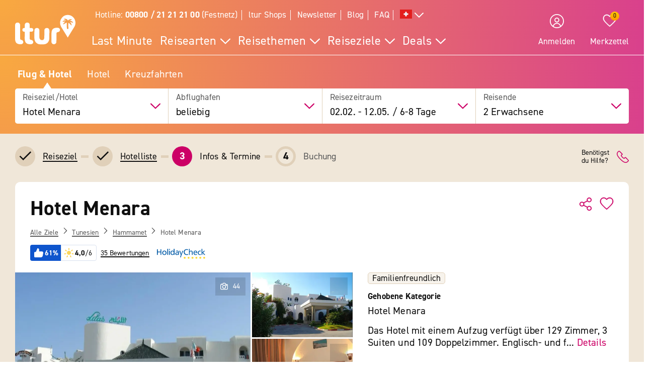

--- FILE ---
content_type: text/html; charset=UTF-8
request_url: https://www.ltur.com/ch/ferien/hotel-menara-16347
body_size: 26388
content:
<!DOCTYPE html>
<!--[if lt IE 7]><html class="lt-ie" lang="de-CH"> <![endif]-->
<!--[if IE 7]><html class="lt-ie8" lang="de-CH"> <![endif]-->
<!--[if IE 8]><html class="lt-ie9" lang="de-CH"> <![endif]-->
<!--[if IE 9]><html class="lt-ie10" lang="de-CH"> <![endif]-->
<!--[if (gt IE 9)|!(IE)]><!--> <html class="" lang="de-CH"> <!--<![endif]-->
<head>
        <script>window.loginActive = true</script>
        <link rel="preconnect" as="script" src="//cdn.optimizely.com/public/8315240995/s/04_hotel_detail.js">
                    <style>
        #onetrust-banner-sdk {
            display:none;
        }
    </style>
<!-- OneTrust Cookie-Einwilligungshinweis – Anfang -->
<script defer type="text/javascript">
    window.dataLayer = window.dataLayer || [];
    function gtag() {
        dataLayer.push(arguments);
    }
    gtag('set' , 'developer_id.dYWJhMj', true);
    gtag('consent', 'default',
        {
            ad_storage: "denied",
            analytics_storage: "denied",
            functionality_storage: "denied",
            personalization_storage: "denied",
            security_storage: "denied",
            ad_user_data: "denied",
            ad_personalization: "denied"
        }
    );
</script>
<link rel="preconnect" href="https://cdn.cookielaw.org/scripttemplates/otSDKStub.js" crossorigin>
<link rel="dns-prefetch" href="https://cdn.cookielaw.org/scripttemplates/otSDKStub.js">
<script src="https://cdn.cookielaw.org/scripttemplates/otSDKStub.js" data-document-language="true" type="text/javascript" charset="UTF-8" data-domain-script="20854f10-7ad6-4569-a5bd-ffe938cec6b8"></script>
<script defer type="text/javascript">
    function setCookiePrevious(cvalue) {
        var d = new Date();
        d.setTime(d.getTime() + (365*24*60*60*1000));
        var expires = "expires="+ d.toUTCString();
        document.cookie = "PreviousOptanonConsent" + "=" + cvalue + ";" + expires + ";path=/";
    }
    function setCookieChanges(cvalue) {
        var d = new Date();
        d.setTime(d.getTime() + (365*24*60*60*1000));
        var expires = "expires="+ d.toUTCString();
        document.cookie = "OptanonConsentChanges" + "=" + cvalue + ";" + expires + ";path=/";
    }
    function getCookiePrevious() {
        var value = "; " + document.cookie;
        var parts = value.split("; " + "PreviousOptanonConsent" + "=");
        if (parts.length == 2) return parts.pop().split(";").shift();
    }
    function getChanges() {
        var value = "; " + document.cookie;
        var parts = value.split("; " + "OptanonConsentChanges" + "=");
        if (parts.length == 2) return parts.pop().split(";").shift();
    }
    function CookiesChanged() {
        var performance = "2:0";
        var functional = "3:0";
        var targeting = "4:0";
        var change = false;
        var previousCookieValue = getCookiePrevious();

        if (previousCookieValue === undefined || previousCookieValue === null) {
            setCookiePrevious("");
            previousCookieValue = '';
        }

        if (OptanonActiveGroups != previousCookieValue) {
            if (OptanonActiveGroups.includes(',2,') && (previousCookieValue.includes(',2,') == 0)) {
                performance = "2:1";
                change = true;
                window.dataLayer.push({"event":"PerformanceCookiesEnabled"});
            }

            if ((OptanonActiveGroups.includes(',2,') == 0) && previousCookieValue.includes(',2,') ) {
                performance = "2:1";
                change = true;
            }

            if (OptanonActiveGroups.includes(',3,') && (previousCookieValue.includes(',3,') == 0)) {
                functional = "3:1";
                change = true;
                window.dataLayer.push({"event":"FunctionalCookiesEnabled"});
            }

            if ((OptanonActiveGroups.includes(',3,') == 0) && previousCookieValue.includes(',3,') ) {
                functional = "3:1";
                change = true;
            }

            if (OptanonActiveGroups.includes(',4,') && (previousCookieValue.includes(',4,') == 0)) {
                targeting = "4:1";
                change = true;
                window.dataLayer.push({"event":"TargetingCookiesEnabled"});
            }

            if ((OptanonActiveGroups.includes(',4,') == 0) && previousCookieValue.includes(',4,') ) {
                targeting = "4:1";
                change = true;
            }
            setCookiePrevious(OptanonActiveGroups);
        }

        if (change) {
            window.dataLayer.push({"event":"OnetrustGroupsChanged"});
        }
        window.dataLayer.push({"OneTrustGroupsChanges": performance + "," + functional + "," + targeting});
    }

    function getCookie(name) {
        var value = "; " + document.cookie;
        var parts = value.split("; " + name + "=");
        if (parts.length == 2) return parts.pop().split(";").shift();
    }

    function OptanonWrapper() {
        var bannerAcceptBtn = document.getElementById("onetrust-accept-btn-handler");
        var bannerAllowAllBtn = document.getElementById("accept-recommended-btn-handler");
        var bannerRejectBtn = document.getElementById("onetrust-reject-all-handler");
        var bannerCloseBtn = document.getElementsByClassName("save-preference-btn-handler onetrust-close-btn-handler")[0];
        var dimmer = document.getElementsByClassName("onetrust-pc-dark-filter")[0];
        var consentCloseBtn = document.getElementsByClassName("ot-floating-button__close")[0];
        var OABCcookieName = "OptanonAlertBoxClosed";
        var OABCcookie = getCookie(OABCcookieName);

        var removePageOverlay = function () {
            let elem = document.querySelector('#lturPageOverlay');
            if (elem) {
                elem.parentNode.removeChild(elem);
            }
        }
        var clickCloseButton = function () {
            if (dimmer && consentCloseBtn) {
                consentCloseBtn.click();
            }
        }
        if (bannerAcceptBtn) {
            bannerAcceptBtn.addEventListener('click', removePageOverlay);
        }
        if (bannerAllowAllBtn) {
            bannerAllowAllBtn.addEventListener('click', removePageOverlay);
        }
        if (bannerRejectBtn){
            bannerRejectBtn.addEventListener('click', removePageOverlay);
        }
        if (bannerCloseBtn){
            bannerCloseBtn.addEventListener('click', removePageOverlay);
        }
        if (dimmer && consentCloseBtn){
            dimmer.addEventListener('click', clickCloseButton);
        }
        if (OABCcookie) {
            removePageOverlay();
        }

        dataLayer.push({"event":"OnetrustGroupsUpdated"});
        cookieConsentUpdated = true;
        dataLayerTemp.forEach((item) => {
            dataLayer.push(item);
        });
        CookiesChanged();
        Optanon.TriggerGoogleAnalyticsEvent = function() {};
    }
    function getCookieValue(cookieName) {
        let cookies = document.cookie.split('; ');
        for (let i = 0; i < cookies.length; i++) {
            let cookie = cookies[i].split('=');
            if (cookie[0] === cookieName) {
                return decodeURIComponent(cookie);
            }
        }
        return null;
    }
</script>
<!-- OneTrust Cookie-Einwilligungshinweis – Ende -->        <script defer type="text/javascript">window.searchBlockConfig=JSON.parse('{"expiring":false,"active":true,"fullPath":["SUMA"],"name":"SUMA","type":"ltur.block.service.search.mask","settings":{"RailTab":false,"HotelTab":true,"template":"@LturApp\/Cms\/Blocks\/search.mask.html.twig","CruiseTab":true,"activeTab":"last-minute","RailHotelTab":false,"KeepSearchTab":false,"LastMinuteTab":true,"activeTabName":"Flug & Hotel","productGroups":[],"productSearch":{"productQuery":{"travellersAdults":2,"travelPeriodDuration":10608,"extras":[]},"productContext":{"client":1001,"market":1002,"country":"CH","language":"de","currency":"CHF","productType":"PACKAGE","productChannel":"DEFAULT"},"pagination":{"page":0}},"lastMinuteTabFlow":"package","flightAirlineCodes":[]},"enabled":true,"position":1}');</script>
                <meta charset="UTF-8">
    <meta name="viewport" content="width=device-width, initial-scale=1.0, maximum-scale=5.0, minimum-scale=1.0" />
    <meta name="format-detection" content="telephone=no" />
    <meta name="robots" content="index, follow" />


    



    <meta property=“og:locale“ content=“de_CH“ />
    <meta property="og:title" content="Hotel Menara ★★★★ - Hammamet Ferien inkl. Flug » ltur" />
    <meta property="og:type" content="website" />
    <meta property="og:description" content="Jetzt einfach Ferien im Hotel Menara in Hammamet zum Best-Preis bei ltur buchen. Für dich inkl.: Hin- &amp; Rückflug ✔ Zug zum Flug ✔ Transfer vor Ort ✔" />
    <meta property="og:url" content="https://www.ltur.com/ch/ferien/hotel-menara-16347" />
    <meta property="og:image" content="https://pics.tui.com/pics/pics1600x1200/tui/e/e9325f20abde93137097a02f18d8fb3d_ocpprod.jpg" />
                            <meta name="description" content="Jetzt einfach Ferien im Hotel Menara in Hammamet zum Best-Preis bei ltur buchen. Für dich inkl.: Hin- &amp; Rückflug ✔ Zug zum Flug ✔ Transfer vor Ort ✔" />
                        
                
    
    
                
    
        
                    
                                <!-- Google Tag Manager -->
    
                <script>
            window.dataLayer = window.dataLayer || [];
            window.dataLayer.push({'UsrStatus':'off','LturPageName':'CH:Search:PAV:urlaub:HotelDetail','Zielort':'hammamet-umgebung', 'lowestPrice':'321.00', 'GiataID':'16347'});
        </script>

        <script>
        window.dataLayerTemp = [];
        (function (w, d, s, l, i) {
            w[l] = w[l] || [];
            w[l].push({ "gtm.start": new Date().getTime(), event: "gtm.js" });
            var f = d.getElementsByTagName(s)[0],
                j = d.createElement(s),
                dl = l != "dataLayer" ? "&l=" + l : "";
            j.async = true;
            j.src = "https://www.ltur.com/dcm-measure/gtm.js?id=" + i + dl;
            f.parentNode.insertBefore(j, f);
        })(window, document, "script", "dataLayer", "GTM-MWCRQ4");
    </script>


    <!-- End Google Tag Manager -->


                            
    <script type="text/javascript" charset="utf-8">
        var backendConfig = {"locale":"ch","market":"ch","routeType":"package","currentRoute":"ltur_app_frontend.package.hotel_detail.ch","isInformationRoute":false,"isBahnEnabled":false,"isBahnHotelEnabled":false,"isBudgetmixEnabled":false,"isBookmarksEnabled":true,"isChartCalendarEnabled":true,"isMobile":false,"sortByPopularValue":"qualifier16DESC","routePrefixesForRouteTypes":{"package":"last-minute","hotel":"hotel","kurzurlaub":"kurzurlaub","pauschalreisen":"pauschalreisen","budget":"budget","superlastminute":"super-last-minute","kreuzfahrten":"kreuzfahrten","flug":"flug","bahnundhotel":"bahn-und-hotel"},"routePackageType":"package","routeHotelType":"hotel","routeFlightType":"flug","routeBudgetType":"budget","routeBahnHotelType":"bahnundhotel","routeLmTabTypes":["package","kurzurlaub","pauschalreisen","budget","superlastminute"],"ibeSearchin":{"hotel":"SB-HTO","package":"SB-PA-FC","flight":"SB-FL","bahnHotel":"SB-BH"},"typeInElasticSearchSince":1,"departureIdAnyValue":-1,"last_viewed_hotels":{"count":3,"count_extended":12,"cookie_name":"lastviewed","cookie_value_limit":12,"cookie_expires":365,"cookie_path":"\/","cookie_value_prefix_length":2,"cookie_value_separator":"-","cookie_value_delimiter":",","cookie_value_position":{"locale":0,"route_type":1,"hotel_id":2,"offer_type":3}},"bookmarked_hotels":{"count":12,"cookie_name":"bookmarks","cookie_value_limit":12,"cookie_expires":365,"cookie_path":"\/","cookie_value_prefix_length":3,"cookie_value_separator":"-","cookie_value_delimiter":",","cookie_value_position":{"locale":0,"route_type":1,"hotel_id":2,"offer_type":3}},"ibe_entries":{"cookie_name":"ibeentries02","cookie_value_limit":12,"cookie_expires":365,"cookie_path":"\/","cookie_value_prefix_length":2,"cookie_value_separator":":","cookie_value_delimiter":"|","cookie_value_internal_separator":".","cookie_value_semicolon_separator":"_","cookie_empty_value":"-1","cookie_hotel_name_prefix":"GIA","cookie_value_position":{"url":0,"route_type":1,"destination":2,"departure":3,"travellers":4,"travel_period":5},"cookie_saved_parameters":["groupNames","groupIds","giataIds","departureAirports","departureDate","returnDate","duration","travellers","arrivalAirports","departureId","departureName"],"destination_widget_parameters":["groupNames","groupIds","giataIds","targetPage","fromSearch"],"cookie_no_dates_routes":["superlastminute"]},"all_destinations_group_names":["all_destinations_group_name","all_destinations_group_name_hotel","all_destinations_group_name_bahnundhotel","all_destinations_group_name_cruise","all_destinations_group_name_flight"],"external_api":{"google_maps":{"key":"AIzaSyCkDQ-asOCYCAuVDIrfKjqHJrH0yM_K82w","channel":"ltur.com"}},"tracking":{"s_code":"lturdeprod"},"default_image":"default_img_url","substr_route_name":".package.","substr_hotel_route_name":".hotel.","substr_module_name":"package","home_page_slug_regexp":"(urlaub|kurztrip)","route_prefix_default":"last-minute","route_prefix_regexp":"(last-minute|kurzurlaub|kreuzfahrten|pauschalreisen|budget|super-last-minute)","route_prefix_to_parameters":{"last-minute":{"routeType":"package","identifier":"lastminute","routePrefix":"last-minute","homePageSlug":"urlaub"},"kurzurlaub":{"routeType":"kurzurlaub","identifier":"kurzurlaub-homepage","routePrefix":"kurzurlaub","homePageSlug":"kurztrip"},"kreuzfahrten":{"routeType":"kreuzfahrten","identifier":"kreuzfahrten-homepage","routePrefix":"kreuzfahrten","homePageSlug":"urlaub"},"pauschalreisen":{"routeType":"pauschalreisen","identifier":"pauschalreisen-homepage","routePrefix":"pauschalreisen","homePageSlug":"urlaub"},"budget":{"routeType":"budget","identifier":"budget-homepage","routePrefix":"budget","homePageSlug":"urlaub"},"super-last-minute":{"routeType":"superlastminute","identifier":"superlastminute-homepage","routePrefix":"super-last-minute","homePageSlug":"urlaub"}},"route_prefix_hotel_to_parameters":{"hotel":{"routeType":"hotel","identifier":"hotel-homepage","routePrefix":"hotel","homePageSlug":"urlaub"},"bahn-und-hotel":{"routeType":"bahnundhotel","identifier":"bahnhotel-homepage","routePrefix":"bahn-und-hotel","homePageSlug":"urlaub"}},"group_link_de":"https:\/\/www.ltur.com\/de\/gruppenanfrage2.ltml?omnin=DE-FC-SUCHE-GRUPPEN","group_link_ch":"https:\/\/www.ltur.com\/ch\/gruppenanfrage2.ltml?omnin=CH-FC-SUCHE-GRUPPEN","group_link_at":"https:\/\/www.ltur.com\/at\/gruppenanfrage2.ltml?omnin=AT-FC-SUCHE-GRUPPEN","options":{"page_tree":84}};
    </script>



    

                        <link rel="canonical" href="https://www.ltur.com/ch/ferien/hotel-menara-16347" />
                <link rel="alternate" href="https://www.ltur.com/de/urlaub/hotel-menara-16347" hreflang="de-DE"><link rel="alternate" href="https://www.ltur.com/at/urlaub/hotel-menara-16347" hreflang="de-AT"><link rel="alternate" href="https://www.ltur.com/ch/ferien/hotel-menara-16347" hreflang="de-CH"><link rel="alternate" href="https://www.ltur.com/fr/vacances/hotel-menara-16347" hreflang="fr-FR"><link rel="alternate" href="https://www.ltur.com/de/urlaub/hotel-menara-16347" hreflang="x-default">
                <link rel="icon" type="image/x-icon" href="https://www.ltur.com/favicon.ico">
        <script type="module" src="https://cloud.tui.com/osp/ao/ui/tripadvisor/current/tripadvisor.esm.js"></script>
    <script>
            window.lturServiceWorker = window.lturServiceWorker || {};
        window.lturServiceWorker.activate = 1;
                window.lturServiceWorker = window.lturServiceWorker || {};
        window.lturServiceWorker.postCacheTtl = 300000;
    </script>    <script src="https://cloud.tui.com/common/environment-util/master/ui-elements-load-scripts.esm.js"
            type="module" async defer></script>
    <script defer type="text/javascript" src="/assets/2019/bundles/lturapp/js/layout2019/hoteldetail.js?v=a2ea4afef7"></script>
    <script defer src="https://maps.google.com/maps/api/js?v=3&key=AIzaSyCkDQ-asOCYCAuVDIrfKjqHJrH0yM_K82w&channel=ltur.com&callback=Function.prototype&language=de-CH"></script>
    <script defer type="text/javascript">window.hotelBaseData=JSON.parse('{"name":"Hotel Menara","hotelCode":16347,"attributes":[{"code":"GT03-FAMI"},{"code":"GT03-INTE#ST03-WLAN"},{"code":"GT03-24RE"},{"code":"GT03-AERO"},{"code":"GT03-AICO"},{"code":"GT03-BABO"},{"code":"GT03-BARR"},{"code":"GT03-BEAC#ST03-PRIV"},{"code":"GT03-BEAC#ST03-SAND"},{"code":"GT03-BEVO"},{"code":"GT03-BIHI"},{"code":"GT03-BUFF"},{"code":"GT03-BUFF#ST03-BREA"},{"code":"GT03-CAFE"},{"code":"GT03-CANO"},{"code":"GT03-CAPA"},{"code":"GT03-CHPL"},{"code":"GT03-CHPO"},{"code":"GT03-CORO"},{"code":"GT03-CRCA#ST03-MACA"},{"code":"GT03-CRCA#ST03-VISA"},{"code":"GT03-DECH"},{"code":"GT03-DECH#ST03-BEAC"},{"code":"GT03-DISC"},{"code":"GT03-DISC#ST03-PUBB"},{"code":"GT03-DIVI#ST03-SCHO"},{"code":"GT03-ENAC"},{"code":"GT03-FITN#ST03-FIRO"},{"code":"GT03-GARA"},{"code":"GT03-GARD"},{"code":"GT03-GOLF"},{"code":"GT03-GOLF#TUI-S0083"},{"code":"GT03-HOSA"},{"code":"GT03-INTE"},{"code":"GT03-INTE#ST03-WLAN"},{"code":"GT03-KICL"},{"code":"GT03-LIFT"},{"code":"GT03-LOUN"},{"code":"GT03-MASS"},{"code":"GT03-MOEX"},{"code":"GT03-NURO"},{"code":"GT03-PARA"},{"code":"GT03-PARA#ST03-POOL"},{"code":"GT03-POOL#ST03-OUTD"},{"code":"GT03-POOL#ST03-WHJA"},{"code":"GT03-REST"},{"code":"GT03-ROSE"},{"code":"GT03-ROWI"},{"code":"GT03-SAIL"},{"code":"GT03-SAUN"},{"code":"GT03-STAR#ST03-STAR4"},{"code":"GT03-SUTE"},{"code":"GT03-TATE"},{"code":"GT03-TELE"},{"code":"GT03-TENN"},{"code":"GT03-TERR"},{"code":"GT03-TVRO"},{"code":"GT03-WASP#TUI-S0767"},{"code":"GT03-WIND"},{"code":"TUI-G0979"},{"code":"TUI-SB-W2M"},{"code":"TUI-SC-COV4"},{"code":"TUI-SP-W2M"},{"code":"TUIUNIT0130"}],"groupId":12455523,"groupName":"Hammamet"}');</script>
                <script type="application/ld+json">
            {"@context":"https://schema.org","@type":"Hotel","name":"Hotel Menara","description":"Das Hotel liegt nur ca. 300 m von einem langgezogenen Sandstrand entfernt. Das Stadtzentrum von Hammamet ist ungefähr 7 km entfernt. Bis zum Flughafen Tunis - Carthage sind es vom Hotel aus ca. 70 km.Sonnenschirme am StrandLiegen am Strand","address":{"@type":"PostalAddress","addressCountry":"TN","addressLocality":"Hammamet","addressRegion":"Enfidha","postalCode":"8050","streetAddress":"Avenue de la Paix"},"telephone":"(+216) +21672226999","aggregateRating":{"@type":"AggregateRating","ratingValue":4,"reviewCount":"35","bestRating":"6","worstRating":"1"},"image":"https://gips.ltur.com/gips/scalr/original/pics.tui.com/pics/pics1600x1200/tui/e/e9325f20abde93137097a02f18d8fb3d_ocpprod.jpg","geo":{"@type":"GeoCoordinates","latitude":36.39123,"longitude":10.556767},"hasMap":"https://www.google.com/maps?ie=UTF8&hq&ll=36.39123,10.556767&z=13","checkinTime":"Check-in von: 07:00:00","checkoutTime":"Check-out bis: 12:00:00","amenityFeature":[{"@type":"LocationFeatureSpecification","name":"Wifi","value":"WLAN/WiFi im Hotel"},{"@type":"LocationFeatureSpecification","name":"Lift","value":true},{"@type":"LocationFeatureSpecification","name":"Sun terrace","value":true},{"@type":"LocationFeatureSpecification","name":"Fitness","value":["Sport & Fitness"]},{"@type":"LocationFeatureSpecification","name":"Fitness","value":["Fitnessraum: gegen Gebühr"]},{"@type":"LocationFeatureSpecification","name":"Sauna","value":["Sauna: gegen Gebühr"]},{"@type":"LocationFeatureSpecification","name":"Massages","value":["Massagen: gegen Gebühr"]},{"@type":"LocationFeatureSpecification","name":"Tennis","value":["Tennisplatz: gegen Gebühr"]},{"@type":"LocationFeatureSpecification","name":"Golf","value":["Golf"]},{"@type":"LocationFeatureSpecification","name":"Golf","value":["Golfplatz: gegen Gebühr"]}]}
        </script>
                <script async defer type="text/javascript" src="//cdn.optimizely.com/public/8315240995/s/04_hotel_detail.js"></script>
    <title>Hotel Menara ★★★★ - Hammamet Ferien inkl. Flug » ltur</title>
        <link rel="stylesheet" type="text/css" href="https://cloud.tui.com/osp/ao/ui/tripadvisor/current/tripadvisor.css" />
    <link rel="stylesheet" type="text/css" href="/assets/2019/bundles/lturapp/css/layout2019/hotel-detail-critical.css?v=a2ea4afef7"/>
    <link rel="stylesheet" type="text/css" href="/assets/2019/bundles/lturapp/css/layout2019/hotel-detail-uncritical.css?v=a2ea4afef7"/>
    <link rel="stylesheet" type="text/css" href="/assets/2019/bundles/lturapp/js/layout2019/hoteldetail.css?v=a2ea4afef7"/>
</head>
<body brand="ltur" >
        <c-skip-to-content ></c-skip-to-content>
                        <c-customer-bookmark  mobile-indicator="true" class="u-hide@desktop"></c-customer-bookmark>

            
                
                
        







    

    

    

 
    
    


    
<div class="[ c-offcanvas-close ]  [ js-offcanvas-close ]"></div>

<header class="[ sg-header-home ]  [ c-header  c-header--ibe ]  [ js-header  js-header-ibe js-flyout-parent ]   ">
    <nav role="navigation" aria-label="Navigation" class="[ c-header__top  c-header__top--ibe c-header__flat ]">
        <div class="[ o-wrapper ]">

            <div class="[ c-header__content ]">
                <a href="https://www.ltur.com/ch/index" aria-label="ltur Startseite" class="[ c-logo  c-logo--ibe c-header__flat ]  [ js-logo ]">
                    <svg class="[ o-icon ]  [ c-logo__image ]"><use xlink:href="/img/icons.svg?v=a2ea4afef7#icon-logo-ltur"></use></svg>
                </a>
                <div class="[ c-header__nav ]">
                            <ul class="[ c-nav-satellite ]">
                        <li class="[ c-nav-satellite__item ]">
                <a href="https://www.ltur.com/ch/information/kontakt"  data-analytics_navi="Hotline: <strong>00800 / 21 21 21 00</strong> (Festnetz)" class="[ c-nav-satellite__link ]">Hotline: <strong>00800 / 21 21 21 00</strong> (Festnetz)</a>
            </li>
                                <li class="[ c-nav-satellite__item ]">
                <a href="https://www.ltur.com/ch/information/shopfinder"  data-analytics_navi="ltur Shops" class="[ c-nav-satellite__link ]">ltur Shops</a>
            </li>
                                <li class="[ c-nav-satellite__item ]">
                <a href="https://www.ltur.com/ch/information/newsletter"  data-analytics_navi="Newsletter" class="[ c-nav-satellite__link ]">Newsletter</a>
            </li>
                                <li class="[ c-nav-satellite__item ]">
                <a href="https://www.ltur.com/ch/blog"  target="_blank"  data-analytics_navi="Blog" class="[ c-nav-satellite__link ]">Blog</a>
            </li>
                                <li class="[ c-nav-satellite__item ]">
                <a href="https://hilfe.ltur.com/hc/de"  data-analytics_navi="FAQ" class="[ c-nav-satellite__link ]">FAQ</a>
            </li>
                <li class="[ c-nav-satellite__item ]">
                        <a class="[ c-tooltip-trigger ]  [ js-tooltip ]"
   title="tooltip"
   href="javascript:void(0)"
   style="vertical-align: middle;"
   flyout-target-id="languageFylout"
   aria-label="Alle Sprachen"
   data-tooltip-direction="bottom-end">
                    <svg class="[ o-icon o-icon--large ] nav-language-icon">
                    <use xlink:href="/img/icons.svg?v=a2ea4afef7#icon-flag_ch" />
                </svg>
                <svg class="[ o-icon o-icon--small ]">
        <use xlink:href="/img/icons.svg?v=a2ea4afef7#icon-arrow--down"/>
    </svg>
</a>
                
<div class="[ c-flyout  c-flyout--bubble ]">
            <div class="[ c-flyout__header ]">
            <div class="[ c-flyout__headline ]">
                                    Reisende Personen
                            </div>
            <span class="[ c-link  c-link--secondary ]  [ js-flyout-close ]  [ u-ms-2 ]">
                <span>Schließen</span>
            </span>
        </div>
    
        <div class="[ c-flyout__content ]">
        <div class="[ c-flyout__scroll-content ]  [ js-flyout-scroll ]">
                                    <div class="[ c-country-selection ]">
    <span class="[ c-country-selection__headline u-font-weight-bold ]">Alle Sprachen</span>

    <ul class="[ o-list-bare ]  [ c-country-selection__list ]">
                    <li class="[ o-list-bare__item ]  [ c-country-selection__list-item ]">
                <a href="https://www.ltur.com/de/index" data-analytics_navi="Deutschland|Deutsch|EUR" class="[ c-country-selection__link ]  [ no-link-hover-effect ]">
                    <span class="[ c-country-selection__link-text ]">Deutschland</span>
                    <span class="[ c-country-selection__link-text ]">Deutsch</span>
                    <span class="[ c-country-selection__link-text ]">EUR</span>
                </a>
            </li>
                    <li class="[ o-list-bare__item ]  [ c-country-selection__list-item ]">
                <a href="https://www.ltur.com/ch/index" data-analytics_navi="Schweiz|Deutsch|Fr." class="[ c-country-selection__link ]  [ no-link-hover-effect ]">
                    <span class="[ c-country-selection__link-text ]">Schweiz</span>
                    <span class="[ c-country-selection__link-text ]">Deutsch</span>
                    <span class="[ c-country-selection__link-text ]">Fr.</span>
                </a>
            </li>
                    <li class="[ o-list-bare__item ]  [ c-country-selection__list-item ]">
                <a href="https://www.ltur.com/at/index" data-analytics_navi="Österreich|Deutsch|EUR" class="[ c-country-selection__link ]  [ no-link-hover-effect ]">
                    <span class="[ c-country-selection__link-text ]">Österreich</span>
                    <span class="[ c-country-selection__link-text ]">Deutsch</span>
                    <span class="[ c-country-selection__link-text ]">EUR</span>
                </a>
            </li>
                    <li class="[ o-list-bare__item ]  [ c-country-selection__list-item ]">
                <a href="https://www.ltur.com/fr/index" data-analytics_navi="France|Francais|EUR" class="[ c-country-selection__link ]  [ no-link-hover-effect ]">
                    <span class="[ c-country-selection__link-text ]">France</span>
                    <span class="[ c-country-selection__link-text ]">Francais</span>
                    <span class="[ c-country-selection__link-text ]">EUR</span>
                </a>
            </li>
            </ul>
</div>


                            </div>
    </div>

    
</div>
                </li>
</ul>
<div id="languageFylout"></div>
        <div class="[ c-nav-primary ]  [ js-burger-menu ]  [ js-accordion-list ]">
    <c-burger-menu
            data-nav-primary="[{&quot;navPrimaryItem&quot;:&quot;Last Minute&quot;,&quot;noFlyout&quot;:true,&quot;url&quot;:&quot;https:\/\/www.ltur.com\/ch\/reisearten\/last-minute&quot;},{&quot;navPrimaryItem&quot;:&quot;Reisearten&quot;,&quot;url&quot;:&quot;https:\/\/www.ltur.com\/ch\/reisearten&quot;,&quot;isColumn&quot;:true,&quot;navMenu&quot;:[{&quot;navMenuItem&quot;:&quot;\u00dcbersicht Reisearten&quot;,&quot;url&quot;:&quot;https:\/\/www.ltur.com\/ch\/reisearten&quot;},{&quot;navMenuItem&quot;:&quot;Pauschalreisen&quot;,&quot;url&quot;:&quot;https:\/\/www.ltur.com\/ch\/reisearten\/pauschalreisen&quot;},{&quot;navMenuItem&quot;:&quot;Last Minute Reisen&quot;,&quot;url&quot;:&quot;https:\/\/www.ltur.com\/ch\/reisearten\/last-minute&quot;},{&quot;navMenuItem&quot;:&quot;Super Last Minute Reisen&quot;,&quot;url&quot;:&quot;https:\/\/www.ltur.com\/ch\/reisearten\/super-last-minute&quot;},{&quot;navMenuItem&quot;:&quot;Fr\u00fchbucher&quot;,&quot;url&quot;:&quot;https:\/\/www.ltur.com\/ch\/reisearten\/fruehbucher&quot;},{&quot;navMenuItem&quot;:&quot;Hotels&quot;,&quot;url&quot;:&quot;https:\/\/www.ltur.com\/ch\/reisearten\/hotel-buchen&quot;},{&quot;navMenuItem&quot;:&quot;Bahntickets&quot;,&quot;url&quot;:&quot;https:\/\/www.ltur.com\/de\/reisearten\/bahn&quot;},{&quot;navMenuItem&quot;:&quot;Kreuzfahrten&quot;,&quot;url&quot;:&quot;https:\/\/www.ltur.com\/ch\/reisearten\/kreuzfahrten&quot;},{&quot;navMenuItem&quot;:&quot;Rundreisen&quot;,&quot;url&quot;:&quot;https:\/\/www.ltur.com\/de\/reisearten\/rundreisen&quot;},{&quot;navMenuItem&quot;:&quot;Gruppenreisen&quot;,&quot;url&quot;:&quot;https:\/\/www.ltur.com\/ch\/reisearten\/gruppenreisen&quot;},{&quot;navMenuItem&quot;:&quot;Ferienwohnung&quot;,&quot;url&quot;:&quot;https:\/\/www.ltur.com\/ch\/reisearten\/ferienwohnung&quot;}]},{&quot;navPrimaryItem&quot;:&quot;Reisethemen&quot;,&quot;url&quot;:&quot;https:\/\/www.ltur.com\/ch\/reisethemen&quot;,&quot;isColumn&quot;:true,&quot;navMenu&quot;:[{&quot;navMenuItem&quot;:&quot;\u00dcbersicht Reisethemen&quot;,&quot;url&quot;:&quot;https:\/\/www.ltur.com\/ch\/reisethemen&quot;},{&quot;navMenuItem&quot;:&quot;Flug und Hotel&quot;,&quot;url&quot;:&quot;https:\/\/www.ltur.com\/ch\/reisearten\/pauschalreisen&quot;,&quot;collapsible&quot;:true,&quot;navMenuSubList&quot;:[{&quot;navMenuSubListItem&quot;:&quot;\u00dcbersicht Flug und Hotel&quot;,&quot;url&quot;:&quot;https:\/\/www.ltur.com\/ch\/reisearten\/pauschalreisen&quot;,&quot;overview&quot;:true},{&quot;navMenuSubListItem&quot;:&quot;All Inclusive Ferien&quot;,&quot;url&quot;:&quot;https:\/\/www.ltur.com\/ch\/reisethemen\/all-inclusive&quot;},{&quot;navMenuSubListItem&quot;:&quot;Fernreisen&quot;,&quot;url&quot;:&quot;https:\/\/www.ltur.com\/ch\/reisethemen\/fernreisen&quot;},{&quot;navMenuSubListItem&quot;:&quot;Strandferien&quot;,&quot;url&quot;:&quot;https:\/\/www.ltur.com\/ch\/reisethemen\/strandferien&quot;},{&quot;navMenuSubListItem&quot;:&quot;Familienferien&quot;,&quot;url&quot;:&quot;https:\/\/www.ltur.com\/ch\/reisethemen\/ferien-fuer-familien&quot;},{&quot;navMenuSubListItem&quot;:&quot;Luxusferien&quot;,&quot;url&quot;:&quot;https:\/\/www.ltur.com\/ch\/reisethemen\/luxusferien&quot;}]},{&quot;navMenuItem&quot;:&quot;Hotel&quot;,&quot;collapsible&quot;:true,&quot;url&quot;:&quot;https:\/\/www.ltur.com\/ch\/reisearten\/hotel-buchen&quot;,&quot;navMenuSubList&quot;:[{&quot;navMenuSubListItem&quot;:&quot;\u00dcbersicht Hotel&quot;,&quot;url&quot;:&quot;https:\/\/www.ltur.com\/ch\/reisearten\/hotel-buchen&quot;,&quot;overview&quot;:true},{&quot;navMenuSubListItem&quot;:&quot;Eigenanreise&quot;,&quot;url&quot;:&quot;https:\/\/www.ltur.com\/ch\/reisethemen\/eigenanreise&quot;},{&quot;navMenuSubListItem&quot;:&quot;Wellnesshotel&quot;,&quot;url&quot;:&quot;https:\/\/www.ltur.com\/ch\/reisethemen\/wellnesshotel&quot;},{&quot;navMenuSubListItem&quot;:&quot;Award-Hotels&quot;,&quot;url&quot;:&quot;https:\/\/www.ltur.com\/ch\/reisethemen\/holidaycheck&quot;}]},{&quot;navMenuItem&quot;:&quot;Kurzferien&quot;,&quot;collapsible&quot;:true,&quot;url&quot;:&quot;https:\/\/www.ltur.com\/ch\/reisethemen\/kurzferien&quot;,&quot;navMenuSubList&quot;:[{&quot;navMenuSubListItem&quot;:&quot;\u00dcbersicht Kurzferien&quot;,&quot;url&quot;:&quot;https:\/\/www.ltur.com\/ch\/reisethemen\/kurzferien&quot;,&quot;overview&quot;:true},{&quot;navMenuSubListItem&quot;:&quot;St\u00e4dtereisen&quot;,&quot;url&quot;:&quot;https:\/\/www.ltur.com\/ch\/reisethemen\/staedtereisen&quot;},{&quot;navMenuSubListItem&quot;:&quot;Kurzferien am Strand&quot;,&quot;url&quot;:&quot;https:\/\/www.ltur.com\/ch\/reisethemen\/kurzferien-am-strand&quot;},{&quot;navMenuSubListItem&quot;:&quot;Kurzferien Deutschland&quot;,&quot;url&quot;:&quot;https:\/\/www.ltur.com\/ch\/hotel\/deutschland&quot;}]}]},{&quot;navPrimaryItem&quot;:&quot;Reiseziele&quot;,&quot;isColumn&quot;:true,&quot;url&quot;:&quot;https:\/\/www.ltur.com\/ch\/reiseziele&quot;,&quot;navMenu&quot;:[{&quot;navMenuItem&quot;:&quot;\u00dcbersicht Reiseziele&quot;,&quot;url&quot;:&quot;https:\/\/www.ltur.com\/ch\/reiseziele&quot;},{&quot;navMenuItem&quot;:&quot;Mallorca&quot;,&quot;url&quot;:&quot;https:\/\/www.ltur.com\/ch\/reiseziele\/mallorca &quot;},{&quot;navMenuItem&quot;:&quot;T\u00fcrkei&quot;,&quot;url&quot;:&quot;https:\/\/www.ltur.com\/ch\/reiseziele\/tuerkei &quot;},{&quot;navMenuItem&quot;:&quot;\u00c4gypten&quot;,&quot;url&quot;:&quot;https:\/\/www.ltur.com\/ch\/reiseziele\/aegypten&quot;},{&quot;navMenuItem&quot;:&quot;Griechenland&quot;,&quot;url&quot;:&quot;https:\/\/www.ltur.com\/ch\/reiseziele\/griechenland &quot;},{&quot;navMenuItem&quot;:&quot;Kreta&quot;,&quot;url&quot;:&quot;https:\/\/www.ltur.com\/ch\/reiseziele\/griechenland\/kreta&quot;},{&quot;navMenuItem&quot;:&quot;Spanien&quot;,&quot;url&quot;:&quot;https:\/\/www.ltur.com\/ch\/reiseziele\/spanien&quot;},{&quot;navMenuItem&quot;:&quot;Kanaren&quot;,&quot;url&quot;:&quot;https:\/\/www.ltur.com\/ch\/reiseziele\/kanaren&quot;},{&quot;navMenuItem&quot;:&quot;Gran Canaria&quot;,&quot;url&quot;:&quot;https:\/\/www.ltur.com\/ch\/reiseziele\/kanaren\/grancanaria&quot;},{&quot;navMenuItem&quot;:&quot;Fuerteventura&quot;,&quot;url&quot;:&quot;https:\/\/www.ltur.com\/ch\/reiseziele\/kanaren\/fuerteventura&quot;},{&quot;navMenuItem&quot;:&quot;Teneriffa&quot;,&quot;url&quot;:&quot;https:\/\/www.ltur.com\/ch\/reiseziele\/kanaren\/teneriffa&quot;},{&quot;navMenuItem&quot;:&quot;Portugal&quot;,&quot;url&quot;:&quot;https:\/\/www.ltur.com\/ch\/reiseziele\/portugal&quot;},{&quot;navMenuItem&quot;:&quot;Dubai&quot;,&quot;url&quot;:&quot;https:\/\/www.ltur.com\/ch\/reiseziele\/dubai&quot;},{&quot;navMenuItem&quot;:&quot;Malediven&quot;,&quot;url&quot;:&quot;https:\/\/www.ltur.com\/ch\/reiseziele\/malediven&quot;},{&quot;navMenuItem&quot;:&quot;&quot;,&quot;url&quot;:&quot;&quot;,&quot;lastItemdefault&quot;:true,&quot;lastIteminvisible&quot;:true}]},{&quot;navPrimaryItem&quot;:&quot;Deals&quot;,&quot;url&quot;:&quot;https:\/\/www.ltur.com\/ch\/reisethemen\/feriendeals&quot;,&quot;navMenu&quot;:[{&quot;navMenuItem&quot;:&quot;\u00dcbersicht Feriendeals&quot;,&quot;url&quot;:&quot;https:\/\/www.ltur.com\/ch\/reisethemen\/feriendeals&quot;},{&quot;navMenuItem&quot;:&quot;ltur Auktionen&quot;,&quot;url&quot;:&quot;https:\/\/www.ltur.com\/de\/auktionen&quot;},{&quot;navMenuItem&quot;:&quot;Preisknaller&quot;,&quot;url&quot;:&quot;https:\/\/www.ltur.com\/ch\/reisethemen\/preisknaller&quot;},{&quot;navMenuItem&quot;:&quot;Ferien unter 300 Fr.&quot;,&quot;url&quot;:&quot;https:\/\/www.ltur.com\/ch\/reisethemen\/ferien-unter-300-fr&quot;},{&quot;navMenuItem&quot;:&quot;Ferien unter 500 Fr.&quot;,&quot;url&quot;:&quot;https:\/\/www.ltur.com\/ch\/reisethemen\/ferien-unter-500-fr&quot;},{&quot;navMenuItem&quot;:&quot;Aktionen&quot;,&quot;url&quot;:&quot;https:\/\/www.ltur.com\/ch\/reisethemen\/deals\/aktionen&quot;},{&quot;navMenuItem&quot;:&quot;Gewinnspiel&quot;,&quot;url&quot;:&quot;https:\/\/www.ltur.com\/ch\/reisethemen\/gewinnspiel&quot;},{&quot;navMenuItem&quot;:&quot;Gutscheine&quot;,&quot;url&quot;:&quot;https:\/\/www.ltur.com\/ch\/index\/gutschein&quot;}]}]"
            data-nav-tlt="1"
            data-satellite-mobile="[{&quot;satelliteMobileItem&quot;:&quot;ltur Shops&quot;,&quot;icon&quot;:&quot;shop&quot;,&quot;url&quot;:&quot;https:\/\/www.ltur.com\/ch\/information\/shopfinder&quot;},{&quot;satelliteMobileItem&quot;:&quot;Newsletter&quot;,&quot;icon&quot;:&quot;paper-plane&quot;,&quot;url&quot;:&quot;https:\/\/www.ltur.com\/ch\/information\/newsletter&quot;},{&quot;satelliteMobileItem&quot;:&quot;Blog&quot;,&quot;icon&quot;:&quot;pencil&quot;,&quot;url&quot;:&quot;https:\/\/www.ltur.com\/ch\/blog&quot;,&quot;targetBlank&quot;:true},{&quot;satelliteMobileItem&quot;:&quot;FAQ&quot;,&quot;icon&quot;:&quot;i-icon&quot;,&quot;url&quot;:&quot;https:\/\/hilfe.ltur.com\/hc\/de&quot;},{&quot;satelliteMobileItem&quot;:&quot;CH&quot;,&quot;icon&quot;:&quot;globe&quot;,&quot;flyoutContent&quot;:&quot;countries&quot;}]"
            data-countries="[{&quot;url&quot;:&quot;https:\/\/www.ltur.com\/de\/index&quot;,&quot;country&quot;:&quot;Deutschland&quot;,&quot;language&quot;:&quot;Deutsch&quot;,&quot;currency&quot;:&quot;EUR&quot;},{&quot;url&quot;:&quot;https:\/\/www.ltur.com\/ch\/index&quot;,&quot;country&quot;:&quot;Schweiz&quot;,&quot;language&quot;:&quot;Deutsch&quot;,&quot;currency&quot;:&quot;Fr.&quot;},{&quot;url&quot;:&quot;https:\/\/www.ltur.com\/at\/index&quot;,&quot;country&quot;:&quot;\u00d6sterreich&quot;,&quot;language&quot;:&quot;Deutsch&quot;,&quot;currency&quot;:&quot;EUR&quot;},{&quot;url&quot;:&quot;https:\/\/www.ltur.com\/fr\/index&quot;,&quot;country&quot;:&quot;France&quot;,&quot;language&quot;:&quot;Francais&quot;,&quot;currency&quot;:&quot;EUR&quot;}]"
            data-country-headline="Alle Sprachen"
    >
        <div class="[ c-nav-primary__content ]  [ js-burger-menu-scroll ]">
            <ul class="[ c-nav-primary__list ] c-nav-primary__list--reduced">
                <li class="[ c-nav-primary__item ] [ js-accordion-item ]">
                    <a href="#"
                       class="[ c-nav-primary__link ] [ js-accordion-headline ]">
                        <span class="[ c-nav-primary__link-text ]"></span>
                    </a>
                </li>
                <li class="[ c-nav-primary__item ] [ js-accordion-item ]">
                    <a href="#"
                       class="[ c-nav-primary__link ] [ js-accordion-headline ]">
                        <span class="[ c-nav-primary__link-text ]"></span>
                    </a>
                </li>
                <li class="[ c-nav-primary__item ] [ js-accordion-item ]">
                    <a href="#"
                       class="[ c-nav-primary__link ] [ js-accordion-headline ]">
                        <span class="[ c-nav-primary__link-text ]"></span>
                    </a>
                </li>
                <li class="[ c-nav-primary__item ] [ js-accordion-item ]">
                    <a href="#"
                       class="[ c-nav-primary__link ] [ js-accordion-headline ]">
                        <span class="[ c-nav-primary__link-text ]"></span>
                    </a>
                </li>
                <li class="[ c-nav-primary__item ] [ js-accordion-item ]">
                    <a href="#"
                       class="[ c-nav-primary__link ] [ js-accordion-headline ]">
                        <span class="[ c-nav-primary__link-text ]"></span>
                    </a>
                </li>
            </ul>
        </div>
    </c-burger-menu>
</div>                    </div>
                    <div class="[ c-service-bar ]">
            <c-customer-navigator ></c-customer-navigator>
            <c-customer-bookmark ></c-customer-bookmark>

        
        <div class="[ c-service-bar__item ]  [ u-hide@from-tablet ]">
            <a href="tel:0080021212100" data-analytics_navi="Phone-Icon" class="[ c-service-bar__link ]  [ no-link-hover-effect ]" aria-label="ltur Hotline">
                <svg class="[ o-icon  o-icon--huge ]  [ c-service-bar__icon ]">
                    <use xlink:href="/img/icons.svg?v=a2ea4afef7#icon-phone"></use>
                </svg>
            </a>
        </div>
        <div class="[ c-service-bar__item ]  [ c-burger-menu-button ]  [ js-burger-menu-button ]  [ u-hide@desktop ]">
            <div class="[ c-service-bar__link ]  [ no-link-hover-effect ]">
                <div class="[ c-burger-menu-button__icon ]">
                    <span></span>
                    <span></span>
                    <span></span>
                </div>
                <span class="[ c-service-bar__text ]  [ c-burger-menu-button__text ]">Menu</span>
            </div>
        </div>
    </div>


                <button class="[ c-btn  c-btn--secondary ]  [ c-header__search-button ]">
                    <svg class="[ o-icon ]  [ c-btn__icon ]">
                        <use xlink:href="/img/icons.svg?v=a2ea4afef7#icon-magnifier"></use>
                    </svg>
                    <span>Suchen</span>
                </button>
            </div>

        </div>
    </nav>

    <div class="[ c-header-stage  c-header-stage--ibe ] [ js-searchbox-container js-searchbox-grid ]">

        <div class="[ c-header-stage__overlay ]"></div>

        <div class="[ o-wrapper ]">
            <div class="[ c-header-stage--ibe-content ]">
                <a href="https://www.ltur.com/ch/index" aria-label="ltur Startseite" class="[ c-logo  c-logo--stage ]">
                    <svg class="[ o-icon ]  [ c-logo__image c-logo__image--stage c-logo__image--stage-ibe ]">
                        <use xlink:href="/img/icons.svg?v=a2ea4afef7#icon-logo-ltur"></use></svg>
                </a>
                <div role="search" id="searchMaskContainer" class="[ c-header-stage--ibe-searchmask ]">
                    <div id="searchMask" class="[ js-searchbox ]">
                        <div class="[ c-tabs  c-tabs--bold ]">
                            <div class="[ c-tabs__nav-wrapper ]">
                                <div class="[ c-truncate ]">
                                    <div class="[ c-tabs__nav  c-tabs__nav--arrow ]">
                                        <div class="[ c-searchbox__label ] [ c-tabs__label ] [ c-loader ] [ is-active ]">
                                            <div class="[ c-loader__item ]">
                                                <div></div>
                                                <div></div>
                                                <div></div>
                                            </div>
                                        </div>
                                        <div class="[ c-tabs__slider  c-tabs__slider--arrow is-hidden ]"></div>
                                    </div>
                                </div>
                            </div>
                            <div class="[ c-tabs__content-wrapper ]">

                                <ul class="[ c-tabs__content ]">
                                    <li class="[ is-active ]">
                                        <div>
                                            <div class="[ c-searchbox-grid js-searchbox-grid ] [ u-margin-bottom-none ]">
                                                <ul class="[ c-searchbox-grid__wrap ] [ u-padding-none ]">

                                                                                                            <li class="[ c-searchbox-grid__item ] [ has-transparent-border ]  [ u-1/4@desktop  u-1/4@tablet  u-1/2@mobile ]">
                                                            <div class="[ c-searchbox-link__wrapper ]">
                                                                <div class="[ c-searchbox-link ]">
                                                                    <div class="[ c-searchbox-link__top ]">
                                                                        <label class="[ c-label ]"></label>
                                                                    </div>
                                                                    <div class="[ c-searchbox-link__bottom ]">
                                                                        <div class="[ c-loader ]  [ is-active ]" >
                                                                            <div class="[ c-loader__item ]">
                                                                                <div></div>
                                                                                <div></div>
                                                                                <div></div>
                                                                            </div>
                                                                        </div>
                                                                    </div>
                                                                </div>
                                                            </div>
                                                        </li>
                                                                                                                                                                    <li class="[ c-searchbox-grid__item ] [ has-transparent-border ]  [ u-1/4@desktop  u-1/4@tablet  u-1/2@mobile ]">
                                                            <div class="[ c-searchbox-link__wrapper ]">
                                                                <div class="[ c-searchbox-link ]">
                                                                    <div class="[ c-searchbox-link__top ]">
                                                                        <label class="[ c-label ]"></label>
                                                                    </div>
                                                                    <div class="[ c-searchbox-link__bottom ]">
                                                                        <div class="[ c-loader ]  [ is-active ]" >
                                                                            <div class="[ c-loader__item ]">
                                                                                <div></div>
                                                                                <div></div>
                                                                                <div></div>
                                                                            </div>
                                                                        </div>
                                                                    </div>
                                                                </div>
                                                            </div>
                                                        </li>
                                                                                                                                                                    <li class="[ c-searchbox-grid__item ] [ has-transparent-border ]  [ u-1/4@desktop  u-1/4@tablet  u-1/2@mobile ]">
                                                            <div class="[ c-searchbox-link__wrapper ]">
                                                                <div class="[ c-searchbox-link ]">
                                                                    <div class="[ c-searchbox-link__top ]">
                                                                        <label class="[ c-label ]"></label>
                                                                    </div>
                                                                    <div class="[ c-searchbox-link__bottom ]">
                                                                        <div class="[ c-loader ]  [ is-active ]" >
                                                                            <div class="[ c-loader__item ]">
                                                                                <div></div>
                                                                                <div></div>
                                                                                <div></div>
                                                                            </div>
                                                                        </div>
                                                                    </div>
                                                                </div>
                                                            </div>
                                                        </li>
                                                                                                                                                                    <li class="[ c-searchbox-grid__item ] [ has-transparent-border ]  [ u-1/4@desktop  u-1/4@tablet  u-1/2@mobile ]">
                                                            <div class="[ c-searchbox-link__wrapper ]">
                                                                <div class="[ c-searchbox-link ]">
                                                                    <div class="[ c-searchbox-link__top ]">
                                                                        <label class="[ c-label ]"></label>
                                                                    </div>
                                                                    <div class="[ c-searchbox-link__bottom ]">
                                                                        <div class="[ c-loader ]  [ is-active ]" >
                                                                            <div class="[ c-loader__item ]">
                                                                                <div></div>
                                                                                <div></div>
                                                                                <div></div>
                                                                            </div>
                                                                        </div>
                                                                    </div>
                                                                </div>
                                                            </div>
                                                        </li>
                                                                                                            
                                                </ul>

                                            </div>
                                        </div>
                                    </li>
                                </ul>

                            </div>
                        </div>
                    </div>
                </div>
            </div>
        </div>

    </div>

</header>
<div class="[ c-header__placeholder c-header__placeholder-mobile-large ]  [ js-header-placeholder ]"></div>

        
<main class="[ c-main-content  c-main-content--ibe ]  [ js-main-content ]  [ u-bg-base ] ">
                     <c-coupon-exit></c-coupon-exit>
            <c-coupon-slider></c-coupon-slider>
            <div class="[ c-row-wrapper  c-row-wrapper--spacing-none@until-tablet ]">
                <div class="[ o-wrapper o-wrapper--small@until-tablet ]">
                    <div class="[ o-layout ]">
                        <div class="[ o-layout__item ]">
                            <div class="[ c-booking-bar ]">
                                                                                                                                                                        <div id="progressBar">
    <div>
        <ul id="progress-bar-items" class="[ c-progressbar ]">
                        <li id="progress-bar-item-1" class="[ c-progressbar__item ] c-progressbar__item--next">
                <span class="[ c-progressbar__checkpoint ]">
                    <span class="[ c-progressbar__number ]">1</span>
                </span>
                <span class="[ c-progressbar__text is-animating ]">
                    <div class="[ c-animated-bg ]">
                        <div class="[ c-animated-block ]"></div>
                    </div>
                </span>
            </li>
                        <li id="progress-bar-item-2" class="[ c-progressbar__item ] c-progressbar__item--next">
                <span class="[ c-progressbar__checkpoint ]">
                    <span class="[ c-progressbar__number ]">2</span>
                </span>
                <span class="[ c-progressbar__text is-animating ]">
                    <div class="[ c-animated-bg ]">
                        <div class="[ c-animated-block ]"></div>
                    </div>
                </span>
            </li>
                        <li id="progress-bar-item-3" class="[ c-progressbar__item ] c-progressbar__item--next">
                <span class="[ c-progressbar__checkpoint ]">
                    <span class="[ c-progressbar__number ]">3</span>
                </span>
                <span class="[ c-progressbar__text is-animating ]">
                    <div class="[ c-animated-bg ]">
                        <div class="[ c-animated-block ]"></div>
                    </div>
                </span>
            </li>
                        <li id="progress-bar-item-4" class="[ c-progressbar__item ] c-progressbar__item--next">
                <span class="[ c-progressbar__checkpoint ]">
                    <span class="[ c-progressbar__number ]">4</span>
                </span>
                <span class="[ c-progressbar__text is-animating ]">
                    <div class="[ c-animated-bg ]">
                        <div class="[ c-animated-block ]"></div>
                    </div>
                </span>
            </li>
                    </ul>
    </div>
</div>                                
<div class="[ c-need-help ]  [ u-hide@mobile ]">
            <a href="https://www.ltur.com/ch/information/kontakt" target="_blank" class="[ c-need-help__text ]  [ u-hide@mobile ]" tabIndex="0">Benötigst<br>du Hilfe?</a>
        <div class="[ c-need-help__text-wrapper ]">
        <span class="[ c-need-help__text ]  [ u-hide@tablet  u-hide@desktop ]">Benötigst du Hilfe bei deiner Buchung?</span>

        <div class="[ c-need-help__icon-wrapper ]">
                            <a href="tel:0080021212100" class="[ c-need-help__link ]  [ u-hide@from-tablet ]" aria-label="ltur Kontakt" tabIndex="-1">
                    <svg class="[ o-icon ]  [ c-need-help__icon ]">
                        <use xlink:href="/img/icons.svg?v=a2ea4afef7#icon-phone"/>
                    </svg>
                </a>
                <a href="https://www.ltur.com/ch/information/kontakt" target="_blank" class="[ c-need-help__link ]  [ u-hide@mobile ]" aria-label="ltur Kontakt" tabIndex="-1">
                    <svg class="[ o-icon ]  [ c-need-help__icon ]">
                        <use xlink:href="/img/icons.svg?v=a2ea4afef7#icon-phone"/>
                    </svg>
                </a>
                                                                        </div>
    </div>
    </div>
                            </div>
                        </div>
                    </div>
                </div>
            </div>

            
            
            
            
            
            
                
                    
                
                    
                
                    
                
                    
                
                    
                
                    
                
                    
                
                    
                
                    
                
                    
                
                
                
                    
                
                                                                    
                                
            
            
            
            
                
                    
                
                
                    
                
            
            
                                                
                                                                    
            
                                                                    
            
                                                                    
            
                                                                    
            
                                                                    
            
                                                                    
            
                                                                    
            
                                                                    
            
                                                                    
            
                                                                    
            
                                                                    
            
                                                                    
            
                                                                    
            
                                                                    
            
                                                                    
            
                                                                    
            
                                                                    
            
                                                                    
            
                                                                    
            
                                                                    
            
                                                                    
            
                                                                    
            
                                                                    
            
                                                                    
            
                                                                    
            
                                                                    
            
                                                                    
            
                                                                    
            
                                                                    
            
                                                                    
            
                                                                    
            
                                                                    
            
                                                                    
            
                                                                    
            
                                                                    
            
                                                                    
            
                                                                    
            
                                                                    
            
                                                                    
            
                                                                    
            
                                                                    
            
                                                                    
            
                                                                    
            
                                                                    
            
            
            
            <div class="[ o-wrapper  o-wrapper--flush@until-tablet ]">
    <div class="[ o-layout ]">
        <div class="[ o-layout__item ]">
            
                    
                                        
                                                
                    
                                                
                    
                                                
                    
                                                
                    
                                                
                    
                                                
                    
                                                
                    
                                                
                    
                                                
                    
                                                
                    
                                                
                    
                                                
                    
                                                
                    
                                                
                    
                                                
                    
                                                
                    
                                                
                    
                                                
                    
                                                
                    
                                                
                    
                                                
                    
                                                
                    
                                                
                    
                                                
                    
                                                
                    
                                                
                    
                                                
                    
                                                
                    
                                                
                    
                                                
                    
                                                
                    
                                                
                    
                                                
                    
                                                
                    
                                                
                    
                                                
                    
                                                
                    
                                                
                    
                                                
                    
                                                
                    
                                                
                    
                                                
                    
                                                
                    
                                                
                    
                    <section role="region" aria-label="Hotel" class="[ c-offer  c-offer--no-border-radius-bottom  c-offer--hotel-overview ]  [ u-padding-top ]  [ u-radius-none@until-tablet  ]">
    <div class="[ c-offer__margin-horizontal ]">
        <div class="[ c-offer__headline-wrapper ]">
            <h1 class="[ c-offer__headline ]  [ u-margin-bottom-none@desktop u-margin-right ]">Hotel Menara</h1>
            <div class="[ c-offer__icon-bar ]">
                <script>
                    window.mapData = {"points":[{"lat":36.39123,"lng":10.556767,"id":16347,"ajax":true,"title":"Hotel Menara"}]};
                    window.gipslist = ["\/\/gips.ltur.com\/gips\/scalr\/{size}\/pics.tui.com\/pics\/pics1600x1200\/tui\/e\/e9325f20abde93137097a02f18d8fb3d_ocpprod.jpg","\/\/gips.ltur.com\/gips\/scalr\/{size}\/pics.tui.com\/pics\/pics1600x1200\/tui\/0\/09b57cf4d968437cbdf0c6f31463dce4_ocpprod.jpg","\/\/gips.ltur.com\/gips\/scalr\/{size}\/pics.tui.com\/pics\/pics1600x1200\/tui\/9\/9f06916340d51ead8cba3fc541d76b5c_ocpprod.jpg","\/\/gips.ltur.com\/gips\/scalr\/{size}\/pics.tui.com\/pics\/pics1600x1200\/tui\/8\/80f3d2860e1ff9b52ce3eacad2149e31_ocpprod.jpg","\/\/gips.ltur.com\/gips\/scalr\/{size}\/pics.tui.com\/pics\/pics1600x1200\/tui\/5\/551346f02000df7c078222bc143fa582_ocpprod.jpg","\/\/gips.ltur.com\/gips\/scalr\/{size}\/pics.tui.com\/pics\/pics1600x1200\/tui\/6\/61339783be467f719380a2ead6bb5090_ocpprod.jpg","\/\/gips.ltur.com\/gips\/scalr\/{size}\/pics.tui.com\/pics\/pics1600x1200\/tui\/3\/3d5b6c03f9d173fd4294541cbbb8b4f4_ocpprod.jpg","\/\/gips.ltur.com\/gips\/scalr\/{size}\/pics.tui.com\/pics\/pics1600x1200\/tui\/e\/eceebc3c1e2d9dec83f07cd6fd4e1e16_ocpprod.jpg","\/\/gips.ltur.com\/gips\/scalr\/{size}\/pics.tui.com\/pics\/pics1600x1200\/tui\/2\/2edd5247e9304ba254f39a7029b7b4f5_ocpprod.jpg","\/\/gips.ltur.com\/gips\/scalr\/{size}\/pics.tui.com\/pics\/pics1600x1200\/tui\/3\/38cc198bca7be1baaf78d26a37a96e70_ocpprod.jpg","\/\/gips.ltur.com\/gips\/scalr\/{size}\/pics.tui.com\/pics\/pics1600x1200\/tui\/2\/2196c7edf83f5b572c24f59fb612f79b_ocpprod.jpg","\/\/gips.ltur.com\/gips\/scalr\/{size}\/pics.tui.com\/pics\/pics1600x1200\/tui\/4\/46b1bf1854c5d612a08e84b93056dd6d_ocpprod.jpg","\/\/gips.ltur.com\/gips\/scalr\/{size}\/pics.tui.com\/pics\/pics1600x1200\/tui\/2\/24a8c5cd38f1b05de73a43ccb7dca796_ocpprod.jpg","\/\/gips.ltur.com\/gips\/scalr\/{size}\/pics.tui.com\/pics\/pics1600x1200\/tui\/f\/fb61ba22e288929df4cb279e7b4e368a_ocpprod.jpg","\/\/gips.ltur.com\/gips\/scalr\/{size}\/pics.tui.com\/pics\/pics1600x1200\/tui\/1\/189f2f59b98d124c1a7f85162021c0d2_ocpprod.jpg","\/\/gips.ltur.com\/gips\/scalr\/{size}\/pics.tui.com\/pics\/pics1600x1200\/tui\/c\/c654b30a83d42fe6d770a097adabc591_ocpprod.jpg","\/\/gips.ltur.com\/gips\/scalr\/{size}\/pics.tui.com\/pics\/pics1600x1200\/tui\/5\/531178c48fdfa3b51edc9761b5227eac_ocpprod.jpg","\/\/gips.ltur.com\/gips\/scalr\/{size}\/pics.tui.com\/pics\/pics1600x1200\/tui\/1\/1834815913e285dc3b98ea1452acd980_ocpprod.jpg","\/\/gips.ltur.com\/gips\/scalr\/{size}\/pics.tui.com\/pics\/pics1600x1200\/tui\/9\/94f0a61c5f5318744ba135a8bc433dec_ocpprod.jpg","\/\/gips.ltur.com\/gips\/scalr\/{size}\/pics.tui.com\/pics\/pics1600x1200\/tui\/b\/bd75f9bb00a3ad3978603fba072ef68d_ocpprod.jpg","\/\/gips.ltur.com\/gips\/scalr\/{size}\/pics.tui.com\/pics\/pics1600x1200\/tui\/1\/102db74e5bdfca4c9272adbd7c5549f9_ocpprod.jpg","\/\/gips.ltur.com\/gips\/scalr\/{size}\/pics.tui.com\/pics\/pics1600x1200\/tui\/d\/d9e15a9a24e841a8e9cf96dc6e01fb5d_ocpprod.jpg","\/\/gips.ltur.com\/gips\/scalr\/{size}\/pics.tui.com\/pics\/pics1600x1200\/tui\/f\/f7ddb866323bdb061f5ffedfe44bb41b_ocpprod.jpg","\/\/gips.ltur.com\/gips\/scalr\/{size}\/pics.tui.com\/pics\/pics1600x1200\/tui\/c\/c41bc45cb2ea8b24cb10fa9039b9e22e_ocpprod.jpg","\/\/gips.ltur.com\/gips\/scalr\/{size}\/pics.tui.com\/pics\/pics1600x1200\/tui\/2\/2d109d926cf616f0bd46cb4973ce08a9_ocpprod.jpg","\/\/gips.ltur.com\/gips\/scalr\/{size}\/pics.tui.com\/pics\/pics1600x1200\/tui\/3\/35fdffc19a1adde34ea04e4b31f073e0_ocpprod.jpg","\/\/gips.ltur.com\/gips\/scalr\/{size}\/pics.tui.com\/pics\/pics1600x1200\/tui\/9\/9e57f70d6e42286b1354e7783a3a483c_ocpprod.jpg","\/\/gips.ltur.com\/gips\/scalr\/{size}\/pics.tui.com\/pics\/pics1600x1200\/tui\/d\/d14aa80f883f6485f087131330153672_ocpprod.jpg","\/\/gips.ltur.com\/gips\/scalr\/{size}\/pics.tui.com\/pics\/pics1600x1200\/tui\/7\/734f701da7952dd977c8d5af75caabfe_ocpprod.jpg","\/\/gips.ltur.com\/gips\/scalr\/{size}\/pics.tui.com\/pics\/pics1600x1200\/tui\/3\/3eccc193f730d468f91771e245df7e15_ocpprod.jpg","\/\/gips.ltur.com\/gips\/scalr\/{size}\/pics.tui.com\/pics\/pics1600x1200\/tui\/1\/1f7db01f9b639fad2824aac3d5fdcfce_ocpprod.jpg","\/\/gips.ltur.com\/gips\/scalr\/{size}\/pics.tui.com\/pics\/pics1600x1200\/tui\/5\/5557f20e49efd95d3b70beaa85f9b9ea_ocpprod.jpg","\/\/gips.ltur.com\/gips\/scalr\/{size}\/pics.tui.com\/pics\/pics1600x1200\/tui\/4\/4f3f5b7ba637df9bf622f36f18d6aa21_ocpprod.jpg","\/\/gips.ltur.com\/gips\/scalr\/{size}\/pics.tui.com\/pics\/pics1600x1200\/tui\/6\/622242f0189145fed93d255b0c12a9df_ocpprod.jpg","\/\/gips.ltur.com\/gips\/scalr\/{size}\/pics.tui.com\/pics\/pics1600x1200\/tui\/c\/c0d88dbb8844c1721748a73f294378ca_ocpprod.jpg","\/\/gips.ltur.com\/gips\/scalr\/{size}\/pics.tui.com\/pics\/pics1600x1200\/tui\/4\/4872f29f781ce9df58c1f24d59812380_ocpprod.jpg","\/\/gips.ltur.com\/gips\/scalr\/{size}\/pics.tui.com\/pics\/pics1600x1200\/tui\/9\/95af2b5d177360eade4a2248fe72a5a4_ocpprod.jpg","\/\/gips.ltur.com\/gips\/scalr\/{size}\/pics.tui.com\/pics\/pics1600x1200\/tui\/4\/422b679624fb481c44a7e5f1b11184fa_ocpprod.jpg","\/\/gips.ltur.com\/gips\/scalr\/{size}\/pics.tui.com\/pics\/pics1600x1200\/tui\/a\/ae054e2aabe3e4840a369caa57e5a761_ocpprod.jpg","\/\/gips.ltur.com\/gips\/scalr\/{size}\/pics.tui.com\/pics\/pics1600x1200\/tui\/b\/ba2560d6410283946d3bda6348d62f85_ocpprod.jpg","\/\/gips.ltur.com\/gips\/scalr\/{size}\/pics.tui.com\/pics\/pics1600x1200\/tui\/8\/8c7c660f6d884eb27c27116628e45bc2_ocpprod.jpg","\/\/gips.ltur.com\/gips\/scalr\/{size}\/pics.tui.com\/pics\/pics1600x1200\/tui\/c\/c79dbfb99771fea486c99ee629f3c75d_ocpprod.jpg","\/\/gips.ltur.com\/gips\/scalr\/{size}\/pics.tui.com\/pics\/pics1600x1200\/tui\/e\/ebf06c846974a69d5c9f76ec3fa407ec_ocpprod.jpg","\/\/gips.ltur.com\/gips\/scalr\/{size}\/pics.tui.com\/pics\/pics1600x1200\/tui\/9\/9108ac1a2cb109728bc0995e0f837c7f_ocpprod.jpg"];
                </script>
                <c-ltur-social hotelname="Hotel Menara"></c-ltur-social>
                <c-hotel-detail-bookmark-heart giata-id="16347" hotel-images='["\/\/gips.ltur.com\/gips\/scalr\/{size}\/pics.tui.com\/pics\/pics1600x1200\/tui\/e\/e9325f20abde93137097a02f18d8fb3d_ocpprod.jpg","\/\/gips.ltur.com\/gips\/scalr\/{size}\/pics.tui.com\/pics\/pics1600x1200\/tui\/0\/09b57cf4d968437cbdf0c6f31463dce4_ocpprod.jpg","\/\/gips.ltur.com\/gips\/scalr\/{size}\/pics.tui.com\/pics\/pics1600x1200\/tui\/9\/9f06916340d51ead8cba3fc541d76b5c_ocpprod.jpg","\/\/gips.ltur.com\/gips\/scalr\/{size}\/pics.tui.com\/pics\/pics1600x1200\/tui\/8\/80f3d2860e1ff9b52ce3eacad2149e31_ocpprod.jpg","\/\/gips.ltur.com\/gips\/scalr\/{size}\/pics.tui.com\/pics\/pics1600x1200\/tui\/5\/551346f02000df7c078222bc143fa582_ocpprod.jpg","\/\/gips.ltur.com\/gips\/scalr\/{size}\/pics.tui.com\/pics\/pics1600x1200\/tui\/6\/61339783be467f719380a2ead6bb5090_ocpprod.jpg","\/\/gips.ltur.com\/gips\/scalr\/{size}\/pics.tui.com\/pics\/pics1600x1200\/tui\/3\/3d5b6c03f9d173fd4294541cbbb8b4f4_ocpprod.jpg","\/\/gips.ltur.com\/gips\/scalr\/{size}\/pics.tui.com\/pics\/pics1600x1200\/tui\/e\/eceebc3c1e2d9dec83f07cd6fd4e1e16_ocpprod.jpg","\/\/gips.ltur.com\/gips\/scalr\/{size}\/pics.tui.com\/pics\/pics1600x1200\/tui\/2\/2edd5247e9304ba254f39a7029b7b4f5_ocpprod.jpg","\/\/gips.ltur.com\/gips\/scalr\/{size}\/pics.tui.com\/pics\/pics1600x1200\/tui\/3\/38cc198bca7be1baaf78d26a37a96e70_ocpprod.jpg","\/\/gips.ltur.com\/gips\/scalr\/{size}\/pics.tui.com\/pics\/pics1600x1200\/tui\/2\/2196c7edf83f5b572c24f59fb612f79b_ocpprod.jpg","\/\/gips.ltur.com\/gips\/scalr\/{size}\/pics.tui.com\/pics\/pics1600x1200\/tui\/4\/46b1bf1854c5d612a08e84b93056dd6d_ocpprod.jpg","\/\/gips.ltur.com\/gips\/scalr\/{size}\/pics.tui.com\/pics\/pics1600x1200\/tui\/2\/24a8c5cd38f1b05de73a43ccb7dca796_ocpprod.jpg","\/\/gips.ltur.com\/gips\/scalr\/{size}\/pics.tui.com\/pics\/pics1600x1200\/tui\/f\/fb61ba22e288929df4cb279e7b4e368a_ocpprod.jpg","\/\/gips.ltur.com\/gips\/scalr\/{size}\/pics.tui.com\/pics\/pics1600x1200\/tui\/1\/189f2f59b98d124c1a7f85162021c0d2_ocpprod.jpg","\/\/gips.ltur.com\/gips\/scalr\/{size}\/pics.tui.com\/pics\/pics1600x1200\/tui\/c\/c654b30a83d42fe6d770a097adabc591_ocpprod.jpg","\/\/gips.ltur.com\/gips\/scalr\/{size}\/pics.tui.com\/pics\/pics1600x1200\/tui\/5\/531178c48fdfa3b51edc9761b5227eac_ocpprod.jpg","\/\/gips.ltur.com\/gips\/scalr\/{size}\/pics.tui.com\/pics\/pics1600x1200\/tui\/1\/1834815913e285dc3b98ea1452acd980_ocpprod.jpg","\/\/gips.ltur.com\/gips\/scalr\/{size}\/pics.tui.com\/pics\/pics1600x1200\/tui\/9\/94f0a61c5f5318744ba135a8bc433dec_ocpprod.jpg","\/\/gips.ltur.com\/gips\/scalr\/{size}\/pics.tui.com\/pics\/pics1600x1200\/tui\/b\/bd75f9bb00a3ad3978603fba072ef68d_ocpprod.jpg","\/\/gips.ltur.com\/gips\/scalr\/{size}\/pics.tui.com\/pics\/pics1600x1200\/tui\/1\/102db74e5bdfca4c9272adbd7c5549f9_ocpprod.jpg","\/\/gips.ltur.com\/gips\/scalr\/{size}\/pics.tui.com\/pics\/pics1600x1200\/tui\/d\/d9e15a9a24e841a8e9cf96dc6e01fb5d_ocpprod.jpg","\/\/gips.ltur.com\/gips\/scalr\/{size}\/pics.tui.com\/pics\/pics1600x1200\/tui\/f\/f7ddb866323bdb061f5ffedfe44bb41b_ocpprod.jpg","\/\/gips.ltur.com\/gips\/scalr\/{size}\/pics.tui.com\/pics\/pics1600x1200\/tui\/c\/c41bc45cb2ea8b24cb10fa9039b9e22e_ocpprod.jpg","\/\/gips.ltur.com\/gips\/scalr\/{size}\/pics.tui.com\/pics\/pics1600x1200\/tui\/2\/2d109d926cf616f0bd46cb4973ce08a9_ocpprod.jpg","\/\/gips.ltur.com\/gips\/scalr\/{size}\/pics.tui.com\/pics\/pics1600x1200\/tui\/3\/35fdffc19a1adde34ea04e4b31f073e0_ocpprod.jpg","\/\/gips.ltur.com\/gips\/scalr\/{size}\/pics.tui.com\/pics\/pics1600x1200\/tui\/9\/9e57f70d6e42286b1354e7783a3a483c_ocpprod.jpg","\/\/gips.ltur.com\/gips\/scalr\/{size}\/pics.tui.com\/pics\/pics1600x1200\/tui\/d\/d14aa80f883f6485f087131330153672_ocpprod.jpg","\/\/gips.ltur.com\/gips\/scalr\/{size}\/pics.tui.com\/pics\/pics1600x1200\/tui\/7\/734f701da7952dd977c8d5af75caabfe_ocpprod.jpg","\/\/gips.ltur.com\/gips\/scalr\/{size}\/pics.tui.com\/pics\/pics1600x1200\/tui\/3\/3eccc193f730d468f91771e245df7e15_ocpprod.jpg","\/\/gips.ltur.com\/gips\/scalr\/{size}\/pics.tui.com\/pics\/pics1600x1200\/tui\/1\/1f7db01f9b639fad2824aac3d5fdcfce_ocpprod.jpg","\/\/gips.ltur.com\/gips\/scalr\/{size}\/pics.tui.com\/pics\/pics1600x1200\/tui\/5\/5557f20e49efd95d3b70beaa85f9b9ea_ocpprod.jpg","\/\/gips.ltur.com\/gips\/scalr\/{size}\/pics.tui.com\/pics\/pics1600x1200\/tui\/4\/4f3f5b7ba637df9bf622f36f18d6aa21_ocpprod.jpg","\/\/gips.ltur.com\/gips\/scalr\/{size}\/pics.tui.com\/pics\/pics1600x1200\/tui\/6\/622242f0189145fed93d255b0c12a9df_ocpprod.jpg","\/\/gips.ltur.com\/gips\/scalr\/{size}\/pics.tui.com\/pics\/pics1600x1200\/tui\/c\/c0d88dbb8844c1721748a73f294378ca_ocpprod.jpg","\/\/gips.ltur.com\/gips\/scalr\/{size}\/pics.tui.com\/pics\/pics1600x1200\/tui\/4\/4872f29f781ce9df58c1f24d59812380_ocpprod.jpg","\/\/gips.ltur.com\/gips\/scalr\/{size}\/pics.tui.com\/pics\/pics1600x1200\/tui\/9\/95af2b5d177360eade4a2248fe72a5a4_ocpprod.jpg","\/\/gips.ltur.com\/gips\/scalr\/{size}\/pics.tui.com\/pics\/pics1600x1200\/tui\/4\/422b679624fb481c44a7e5f1b11184fa_ocpprod.jpg","\/\/gips.ltur.com\/gips\/scalr\/{size}\/pics.tui.com\/pics\/pics1600x1200\/tui\/a\/ae054e2aabe3e4840a369caa57e5a761_ocpprod.jpg","\/\/gips.ltur.com\/gips\/scalr\/{size}\/pics.tui.com\/pics\/pics1600x1200\/tui\/b\/ba2560d6410283946d3bda6348d62f85_ocpprod.jpg","\/\/gips.ltur.com\/gips\/scalr\/{size}\/pics.tui.com\/pics\/pics1600x1200\/tui\/8\/8c7c660f6d884eb27c27116628e45bc2_ocpprod.jpg","\/\/gips.ltur.com\/gips\/scalr\/{size}\/pics.tui.com\/pics\/pics1600x1200\/tui\/c\/c79dbfb99771fea486c99ee629f3c75d_ocpprod.jpg","\/\/gips.ltur.com\/gips\/scalr\/{size}\/pics.tui.com\/pics\/pics1600x1200\/tui\/e\/ebf06c846974a69d5c9f76ec3fa407ec_ocpprod.jpg","\/\/gips.ltur.com\/gips\/scalr\/{size}\/pics.tui.com\/pics\/pics1600x1200\/tui\/9\/9108ac1a2cb109728bc0995e0f837c7f_ocpprod.jpg"]'></c-hotel-detail-bookmark-heart>
                            </div>
        </div>
        <div id="hotel-details-breadcrumb">
            <div>
                <div class=" [ c-fader-wrapper ] [ c-offer__breadcrumb ]">
                    <div class="[ c-fader  c-fader--horizontal  c-fader--left ]  [ js-fader ]"></div>

                    <div class="[ c-hotellist-control-box  c-control-box-animated ]  [ is-animating ] [ u-margin-none  u-padding-vertical-small ]">
                        <div class="[ c-animated-bg ] [ c-hotel-card-animated__subtitle  ]">
                            <div class="[ c-animated-block ]"></div>
                        </div>
                    </div>

                    <div class="[ c-fader  c-fader--horizontal ]"></div>
                </div>
            </div>
        </div>
    </div>
    <div class="[ c-offer__margin-horizontal ]">
                    <c-rating
                    class="[ c-rating-component-overview ]"
                        is-hotel-overview="1"                market="ch"
        is-link="1"        rating-value="4"        recommendation-value="61.2"                customer-recommendation-value="35"        customer-rating-label="Bew."        customer-rating-label-full="Bewertungen"        customer-rating-label-full-single="Bewertung"        customer-recommendation-label="Weiterempf."        customer-recommendation-label-full="Weiterempfehlung"></c-rating>
            </div>
    <div class="[ c-offer__body  c-offer__body--gallery  c-offer__body-hotel-overview ]">
        <div class="[ c-offer__image-container  c-offer__image-container--hotel-overview ]">
            <div class="[ c-offer__image ]">
                <hotel-gallery-ui tabindex="-1" max-slider-images="1000" data="{&quot;media&quot;:[{&quot;url&quot;:&quot;\/\/pics.tui.com\/pics\/pics1600x1200\/tui\/e\/e9325f20abde93137097a02f18d8fb3d_ocpprod.jpg&quot;,&quot;title&quot;:&quot;Au\u00dfenansicht&quot;,&quot;category&quot;:{&quot;code&quot;:&quot;A&quot;,&quot;desc&quot;:&quot;Au\u00dfenansicht&quot;}},{&quot;url&quot;:&quot;\/\/pics.tui.com\/pics\/pics1600x1200\/tui\/0\/09b57cf4d968437cbdf0c6f31463dce4_ocpprod.jpg&quot;,&quot;title&quot;:&quot;Au\u00dfenansicht&quot;,&quot;category&quot;:{&quot;code&quot;:&quot;A&quot;,&quot;desc&quot;:&quot;Au\u00dfenansicht&quot;}},{&quot;url&quot;:&quot;\/\/pics.tui.com\/pics\/pics1600x1200\/tui\/9\/9f06916340d51ead8cba3fc541d76b5c_ocpprod.jpg&quot;,&quot;title&quot;:&quot;Au\u00dfenansicht&quot;,&quot;category&quot;:{&quot;code&quot;:&quot;A&quot;,&quot;desc&quot;:&quot;Au\u00dfenansicht&quot;}},{&quot;url&quot;:&quot;\/\/pics.tui.com\/pics\/pics1600x1200\/tui\/8\/80f3d2860e1ff9b52ce3eacad2149e31_ocpprod.jpg&quot;,&quot;title&quot;:&quot;Au\u00dfenansicht&quot;,&quot;category&quot;:{&quot;code&quot;:&quot;A&quot;,&quot;desc&quot;:&quot;Au\u00dfenansicht&quot;}},{&quot;url&quot;:&quot;\/\/pics.tui.com\/pics\/pics1600x1200\/tui\/5\/551346f02000df7c078222bc143fa582_ocpprod.jpg&quot;,&quot;title&quot;:&quot;Au\u00dfenansicht&quot;,&quot;category&quot;:{&quot;code&quot;:&quot;A&quot;,&quot;desc&quot;:&quot;Au\u00dfenansicht&quot;}},{&quot;url&quot;:&quot;\/\/pics.tui.com\/pics\/pics1600x1200\/tui\/6\/61339783be467f719380a2ead6bb5090_ocpprod.jpg&quot;,&quot;title&quot;:&quot;Pool&quot;,&quot;category&quot;:{&quot;code&quot;:&quot;P&quot;,&quot;desc&quot;:&quot;Pool&quot;}},{&quot;url&quot;:&quot;\/\/pics.tui.com\/pics\/pics1600x1200\/tui\/3\/3d5b6c03f9d173fd4294541cbbb8b4f4_ocpprod.jpg&quot;,&quot;title&quot;:&quot;Pool&quot;,&quot;category&quot;:{&quot;code&quot;:&quot;P&quot;,&quot;desc&quot;:&quot;Pool&quot;}},{&quot;url&quot;:&quot;\/\/pics.tui.com\/pics\/pics1600x1200\/tui\/e\/eceebc3c1e2d9dec83f07cd6fd4e1e16_ocpprod.jpg&quot;,&quot;title&quot;:&quot;Pool&quot;,&quot;category&quot;:{&quot;code&quot;:&quot;P&quot;,&quot;desc&quot;:&quot;Pool&quot;}},{&quot;url&quot;:&quot;\/\/pics.tui.com\/pics\/pics1600x1200\/tui\/2\/2edd5247e9304ba254f39a7029b7b4f5_ocpprod.jpg&quot;,&quot;title&quot;:&quot;Pool&quot;,&quot;category&quot;:{&quot;code&quot;:&quot;P&quot;,&quot;desc&quot;:&quot;Pool&quot;}},{&quot;url&quot;:&quot;\/\/pics.tui.com\/pics\/pics1600x1200\/tui\/3\/38cc198bca7be1baaf78d26a37a96e70_ocpprod.jpg&quot;,&quot;title&quot;:&quot;Pool&quot;,&quot;category&quot;:{&quot;code&quot;:&quot;P&quot;,&quot;desc&quot;:&quot;Pool&quot;}},{&quot;url&quot;:&quot;\/\/pics.tui.com\/pics\/pics1600x1200\/tui\/2\/2196c7edf83f5b572c24f59fb612f79b_ocpprod.jpg&quot;,&quot;title&quot;:&quot;Pool&quot;,&quot;category&quot;:{&quot;code&quot;:&quot;P&quot;,&quot;desc&quot;:&quot;Pool&quot;}},{&quot;url&quot;:&quot;\/\/pics.tui.com\/pics\/pics1600x1200\/tui\/4\/46b1bf1854c5d612a08e84b93056dd6d_ocpprod.jpg&quot;,&quot;title&quot;:&quot;Pool&quot;,&quot;category&quot;:{&quot;code&quot;:&quot;P&quot;,&quot;desc&quot;:&quot;Pool&quot;}},{&quot;url&quot;:&quot;\/\/pics.tui.com\/pics\/pics1600x1200\/tui\/2\/24a8c5cd38f1b05de73a43ccb7dca796_ocpprod.jpg&quot;,&quot;title&quot;:&quot;Pool&quot;,&quot;category&quot;:{&quot;code&quot;:&quot;P&quot;,&quot;desc&quot;:&quot;Pool&quot;}},{&quot;url&quot;:&quot;\/\/pics.tui.com\/pics\/pics1600x1200\/tui\/f\/fb61ba22e288929df4cb279e7b4e368a_ocpprod.jpg&quot;,&quot;title&quot;:&quot;Pool&quot;,&quot;category&quot;:{&quot;code&quot;:&quot;P&quot;,&quot;desc&quot;:&quot;Pool&quot;}},{&quot;url&quot;:&quot;\/\/pics.tui.com\/pics\/pics1600x1200\/tui\/1\/189f2f59b98d124c1a7f85162021c0d2_ocpprod.jpg&quot;,&quot;title&quot;:&quot;Pool&quot;,&quot;category&quot;:{&quot;code&quot;:&quot;P&quot;,&quot;desc&quot;:&quot;Pool&quot;}},{&quot;url&quot;:&quot;\/\/pics.tui.com\/pics\/pics1600x1200\/tui\/c\/c654b30a83d42fe6d770a097adabc591_ocpprod.jpg&quot;,&quot;title&quot;:&quot;Pool&quot;,&quot;category&quot;:{&quot;code&quot;:&quot;P&quot;,&quot;desc&quot;:&quot;Pool&quot;}},{&quot;url&quot;:&quot;\/\/pics.tui.com\/pics\/pics1600x1200\/tui\/5\/531178c48fdfa3b51edc9761b5227eac_ocpprod.jpg&quot;,&quot;title&quot;:&quot;Pool&quot;,&quot;category&quot;:{&quot;code&quot;:&quot;P&quot;,&quot;desc&quot;:&quot;Pool&quot;}},{&quot;url&quot;:&quot;\/\/pics.tui.com\/pics\/pics1600x1200\/tui\/1\/1834815913e285dc3b98ea1452acd980_ocpprod.jpg&quot;,&quot;title&quot;:&quot;Pool&quot;,&quot;category&quot;:{&quot;code&quot;:&quot;P&quot;,&quot;desc&quot;:&quot;Pool&quot;}},{&quot;url&quot;:&quot;\/\/pics.tui.com\/pics\/pics1600x1200\/tui\/9\/94f0a61c5f5318744ba135a8bc433dec_ocpprod.jpg&quot;,&quot;title&quot;:&quot;Pool&quot;,&quot;category&quot;:{&quot;code&quot;:&quot;P&quot;,&quot;desc&quot;:&quot;Pool&quot;}},{&quot;url&quot;:&quot;\/\/pics.tui.com\/pics\/pics1600x1200\/tui\/b\/bd75f9bb00a3ad3978603fba072ef68d_ocpprod.jpg&quot;,&quot;title&quot;:&quot;Ausstattung&quot;,&quot;category&quot;:{&quot;code&quot;:&quot;AUS&quot;,&quot;desc&quot;:&quot;Ausstattung&quot;}},{&quot;url&quot;:&quot;\/\/pics.tui.com\/pics\/pics1600x1200\/tui\/1\/102db74e5bdfca4c9272adbd7c5549f9_ocpprod.jpg&quot;,&quot;title&quot;:&quot;Ausstattung&quot;,&quot;category&quot;:{&quot;code&quot;:&quot;AUS&quot;,&quot;desc&quot;:&quot;Ausstattung&quot;}},{&quot;url&quot;:&quot;\/\/pics.tui.com\/pics\/pics1600x1200\/tui\/d\/d9e15a9a24e841a8e9cf96dc6e01fb5d_ocpprod.jpg&quot;,&quot;title&quot;:&quot;Ausstattung&quot;,&quot;category&quot;:{&quot;code&quot;:&quot;AUS&quot;,&quot;desc&quot;:&quot;Ausstattung&quot;}},{&quot;url&quot;:&quot;\/\/pics.tui.com\/pics\/pics1600x1200\/tui\/f\/f7ddb866323bdb061f5ffedfe44bb41b_ocpprod.jpg&quot;,&quot;title&quot;:&quot;Ausstattung&quot;,&quot;category&quot;:{&quot;code&quot;:&quot;AUS&quot;,&quot;desc&quot;:&quot;Ausstattung&quot;}},{&quot;url&quot;:&quot;\/\/pics.tui.com\/pics\/pics1600x1200\/tui\/c\/c41bc45cb2ea8b24cb10fa9039b9e22e_ocpprod.jpg&quot;,&quot;title&quot;:&quot;Essen und Trinken&quot;,&quot;category&quot;:{&quot;code&quot;:&quot;ET&quot;,&quot;desc&quot;:&quot;Essen und Trinken&quot;}},{&quot;url&quot;:&quot;\/\/pics.tui.com\/pics\/pics1600x1200\/tui\/2\/2d109d926cf616f0bd46cb4973ce08a9_ocpprod.jpg&quot;,&quot;title&quot;:&quot;Essen und Trinken&quot;,&quot;category&quot;:{&quot;code&quot;:&quot;ET&quot;,&quot;desc&quot;:&quot;Essen und Trinken&quot;}},{&quot;url&quot;:&quot;\/\/pics.tui.com\/pics\/pics1600x1200\/tui\/3\/35fdffc19a1adde34ea04e4b31f073e0_ocpprod.jpg&quot;,&quot;title&quot;:&quot;Essen und Trinken&quot;,&quot;category&quot;:{&quot;code&quot;:&quot;ET&quot;,&quot;desc&quot;:&quot;Essen und Trinken&quot;}},{&quot;url&quot;:&quot;\/\/pics.tui.com\/pics\/pics1600x1200\/tui\/9\/9e57f70d6e42286b1354e7783a3a483c_ocpprod.jpg&quot;,&quot;title&quot;:&quot;Essen und Trinken&quot;,&quot;category&quot;:{&quot;code&quot;:&quot;ET&quot;,&quot;desc&quot;:&quot;Essen und Trinken&quot;}},{&quot;url&quot;:&quot;\/\/pics.tui.com\/pics\/pics1600x1200\/tui\/d\/d14aa80f883f6485f087131330153672_ocpprod.jpg&quot;,&quot;title&quot;:&quot;Essen und Trinken&quot;,&quot;category&quot;:{&quot;code&quot;:&quot;ET&quot;,&quot;desc&quot;:&quot;Essen und Trinken&quot;}},{&quot;url&quot;:&quot;\/\/pics.tui.com\/pics\/pics1600x1200\/tui\/7\/734f701da7952dd977c8d5af75caabfe_ocpprod.jpg&quot;,&quot;title&quot;:&quot;Essen und Trinken&quot;,&quot;category&quot;:{&quot;code&quot;:&quot;ET&quot;,&quot;desc&quot;:&quot;Essen und Trinken&quot;}},{&quot;url&quot;:&quot;\/\/pics.tui.com\/pics\/pics1600x1200\/tui\/3\/3eccc193f730d468f91771e245df7e15_ocpprod.jpg&quot;,&quot;title&quot;:&quot;Essen und Trinken&quot;,&quot;category&quot;:{&quot;code&quot;:&quot;ET&quot;,&quot;desc&quot;:&quot;Essen und Trinken&quot;}},{&quot;url&quot;:&quot;\/\/pics.tui.com\/pics\/pics1600x1200\/tui\/1\/1f7db01f9b639fad2824aac3d5fdcfce_ocpprod.jpg&quot;,&quot;title&quot;:&quot;Essen und Trinken&quot;,&quot;category&quot;:{&quot;code&quot;:&quot;ET&quot;,&quot;desc&quot;:&quot;Essen und Trinken&quot;}},{&quot;url&quot;:&quot;\/\/pics.tui.com\/pics\/pics1600x1200\/tui\/5\/5557f20e49efd95d3b70beaa85f9b9ea_ocpprod.jpg&quot;,&quot;title&quot;:&quot;Essen und Trinken&quot;,&quot;category&quot;:{&quot;code&quot;:&quot;ET&quot;,&quot;desc&quot;:&quot;Essen und Trinken&quot;}},{&quot;url&quot;:&quot;\/\/pics.tui.com\/pics\/pics1600x1200\/tui\/4\/4f3f5b7ba637df9bf622f36f18d6aa21_ocpprod.jpg&quot;,&quot;title&quot;:&quot;Essen und Trinken&quot;,&quot;category&quot;:{&quot;code&quot;:&quot;ET&quot;,&quot;desc&quot;:&quot;Essen und Trinken&quot;}},{&quot;url&quot;:&quot;\/\/pics.tui.com\/pics\/pics1600x1200\/tui\/6\/622242f0189145fed93d255b0c12a9df_ocpprod.jpg&quot;,&quot;title&quot;:&quot;Sport&quot;,&quot;category&quot;:{&quot;code&quot;:&quot;SP&quot;,&quot;desc&quot;:&quot;Sport&quot;}},{&quot;url&quot;:&quot;\/\/pics.tui.com\/pics\/pics1600x1200\/tui\/c\/c0d88dbb8844c1721748a73f294378ca_ocpprod.jpg&quot;,&quot;title&quot;:&quot;Zimmer&quot;,&quot;category&quot;:{&quot;code&quot;:&quot;Z&quot;,&quot;desc&quot;:&quot;Wohnbeispiel&quot;}},{&quot;url&quot;:&quot;\/\/pics.tui.com\/pics\/pics1600x1200\/tui\/4\/4872f29f781ce9df58c1f24d59812380_ocpprod.jpg&quot;,&quot;title&quot;:&quot;Zimmer&quot;,&quot;category&quot;:{&quot;code&quot;:&quot;Z&quot;,&quot;desc&quot;:&quot;Wohnbeispiel&quot;}},{&quot;url&quot;:&quot;\/\/pics.tui.com\/pics\/pics1600x1200\/tui\/9\/95af2b5d177360eade4a2248fe72a5a4_ocpprod.jpg&quot;,&quot;title&quot;:&quot;Zimmer&quot;,&quot;category&quot;:{&quot;code&quot;:&quot;Z&quot;,&quot;desc&quot;:&quot;Wohnbeispiel&quot;}},{&quot;url&quot;:&quot;\/\/pics.tui.com\/pics\/pics1600x1200\/tui\/4\/422b679624fb481c44a7e5f1b11184fa_ocpprod.jpg&quot;,&quot;title&quot;:&quot;Zimmer&quot;,&quot;category&quot;:{&quot;code&quot;:&quot;Z&quot;,&quot;desc&quot;:&quot;Wohnbeispiel&quot;}},{&quot;url&quot;:&quot;\/\/pics.tui.com\/pics\/pics1600x1200\/tui\/a\/ae054e2aabe3e4840a369caa57e5a761_ocpprod.jpg&quot;,&quot;title&quot;:&quot;Zimmer&quot;,&quot;category&quot;:{&quot;code&quot;:&quot;Z&quot;,&quot;desc&quot;:&quot;Wohnbeispiel&quot;}},{&quot;url&quot;:&quot;\/\/pics.tui.com\/pics\/pics1600x1200\/tui\/b\/ba2560d6410283946d3bda6348d62f85_ocpprod.jpg&quot;,&quot;title&quot;:&quot;Zimmer&quot;,&quot;category&quot;:{&quot;code&quot;:&quot;Z&quot;,&quot;desc&quot;:&quot;Wohnbeispiel&quot;}},{&quot;url&quot;:&quot;\/\/pics.tui.com\/pics\/pics1600x1200\/tui\/8\/8c7c660f6d884eb27c27116628e45bc2_ocpprod.jpg&quot;,&quot;title&quot;:&quot;Zimmer&quot;,&quot;category&quot;:{&quot;code&quot;:&quot;Z&quot;,&quot;desc&quot;:&quot;Wohnbeispiel&quot;}},{&quot;url&quot;:&quot;\/\/pics.tui.com\/pics\/pics1600x1200\/tui\/c\/c79dbfb99771fea486c99ee629f3c75d_ocpprod.jpg&quot;,&quot;title&quot;:&quot;Zimmer&quot;,&quot;category&quot;:{&quot;code&quot;:&quot;Z&quot;,&quot;desc&quot;:&quot;Wohnbeispiel&quot;}},{&quot;url&quot;:&quot;\/\/pics.tui.com\/pics\/pics1600x1200\/tui\/e\/ebf06c846974a69d5c9f76ec3fa407ec_ocpprod.jpg&quot;,&quot;title&quot;:&quot;Zimmer&quot;,&quot;category&quot;:{&quot;code&quot;:&quot;Z&quot;,&quot;desc&quot;:&quot;Wohnbeispiel&quot;}},{&quot;url&quot;:&quot;\/\/pics.tui.com\/pics\/pics1600x1200\/tui\/9\/9108ac1a2cb109728bc0995e0f837c7f_ocpprod.jpg&quot;,&quot;title&quot;:&quot;Zimmer&quot;,&quot;category&quot;:{&quot;code&quot;:&quot;Z&quot;,&quot;desc&quot;:&quot;Wohnbeispiel&quot;}}],&quot;hotelName&quot;:&quot;Hotel Menara&quot;}" class="u-pe-a hydrated hotel-gallery" show-slider-thumbnails="true" videos="false" style="opacity: 0;"></hotel-gallery-ui>
                                                                    <picture class="[ c-offer__hotel-gallery-loading-image ]">
                    <source type="image/webp" srcset="https://gips.ltur.com/gips/scalr-webp/666x528/pics.tui.com/pics/pics1600x1200/tui/e/e9325f20abde93137097a02f18d8fb3d_ocpprod.jpg">
                    <img src="https://gips.ltur.com/gips/scalr/666x528/pics.tui.com/pics/pics1600x1200/tui/e/e9325f20abde93137097a02f18d8fb3d_ocpprod.jpg" alt="Hotel Menara - Außenansicht">
                </picture>
                <script>
                    const offerImage = document.querySelector('.c-offer__image');
                    const hotelGallery = document.querySelector('.hotel-gallery');
                    const hotelGalleriesLoadingImage = document.querySelector('.c-offer__hotel-gallery-loading-image');
                    offerImage.addEventListener('sliderrendered', () => {
                        if (document.querySelector('.c-offer__hotel-gallery-loading-image')) {
                            hotelGalleriesLoadingImage.parentNode.removeChild(hotelGalleriesLoadingImage);
                            hotelGallery.style.opacity = 1;
                        }
                    });
                </script>
                                                                                                                                                                                                                                                                                                                            </div>
        </div>
        <div class="[ c-offer__content-gallery ]  [ c-offer__content-container-hotel-overview ]">
            <div class="[ c-offer__content-text-wrapper  c-offer__content-text-wrapper--special ]">
                <div class="[ c-offer__text-container ]">
                                            <div class="[ c-hotel-attribute-bar u-margin-bottom-tiny ]">
                                                        
                            
                                                            <div class="[ u-ms-1 u-padding-horizontal-tiny u-margin-right-tiny u-margin-bottom-tiny c-hotel-attribute-bar-item ]">
    Familienfreundlich</div>                            
                            
                            
                            
                                                </div>
                                        <div class="[ u-ms-1 u-margin-bottom-tiny ]"><b>Gehobene Kategorie</b></div>
                    <p>                            Hotel Menara<p>Das Hotel mit einem Aufzug verfügt über 129 Zimmer, 3 Suiten und 109 Doppelzimmer. Englisch- und f...                        <span id="detailButton" onclick="document.getElementById('hotelDescriptionLabel').click();"
                              onkeydown="if(event.key === 'Enter') { document.getElementById('hotelDescriptionLabel').click(); }"
                              tabindex="0" class="[ u-cursor-pointer u-color-magenta ]">
                        <span>Details</span>
                    </span></p>
                                    </div>
            </div>
            <div class="[ u-margin-top u-position-relative ] bottom-price">
                <div class="[ hotel-overview-scroll-target js-tabs-scroll-to-container ]"></div>
                <div class="[ c-offer__info-container  c-offer__info-container--gallery      c-offer__info-container--hotel-overview ]">
        <div style="display: flex;" class="[ c-offer__hotel-btn-container ]  [ u-text-right ]" id="offerHotelCardPriceButton">
                    <div class="[ u-margin-right ]" style="align-content: end;">
                <span class="[ u-ms-2 ]">Gesamtpreis</span>
                <p class="[ u-text-right ]  [ u-margin-bottom-tiny  u-margin-bottom-tiny@desktop  u-margin-bottom-none@tablet ]">
                    <span class="[ u-ms-2 ]">ab</span>
                    <span class="[ u-ms1 ]">642 Fr.</span>
                </p>
            </div>
                                <PRGLink>
            <div class="[ no-link-hover-effect ]">
                        <button class="[ c-price-btn  c-price-btn--large ]  [ c-offer__price-button ] ">
                    <span class="[ c-price-btn__from ]  [ c-offer__hotel-from ]">ab</span>
                    <span class="[ c-price-btn__price ]  [ c-offer__hotel-price ]">321 Fr.</span>
                    <span class="[ c-price-btn__action ]  [ c-offer__hotel-action ]">
                                                                Zu den Angeboten
                                                  <svg class="[ o-icon ]  [ c-price-btn__icon ]">
                            <use xlink:href="/img/icons.svg?v=a2ea4afef7#icon-arrow--right" />
                    </svg>
                </span>
                </button>
            </div>
        </PRGLink>
            </div>
</div>
            </div>
        </div>
    </div>
</section>

    <style>
        .bottom-price:focus-within {
            margin-bottom: 0.345rem;
        }
    </style>

                    <div class="[ c-tabs  c-tabs--shared ]  [ js-tabs ]  [ u-bg-white ]  [  u-padding-top-small@desktop ]">
    <input
            class="[ c-tabs__input ]  [ js-tabs-input ]"
            type="radio"
            id="tabstabsLarge0"
            name="tabstabsLarge"
            tabindex="-1"
            checked />
    <input
            class="[ c-tabs__input ]  [ js-tabs-input ]"
            type="radio"
            id="tabstabsLarge1"
            name="tabstabsLarge"
            tabindex="-1"
    />
            <input
                class="[ c-tabs__input ]  [ js-tabs-input ]"
                type="radio"
                id="tabstabsLarge2"
                name="tabstabsLarge"
                tabindex="-1"
        />
                <input
                class="[ c-tabs__input ]  [ js-tabs-input ]"
                type="radio"
                id="tabstabsLarge3"
                name="tabstabsLarge"
                tabindex="-1"
        />
        <div id="tabsWrapper" class="[ c-tabs__wrapper-content ]">
        <div class="[ c-fader  c-fader--horizontal  c-fader--left ]  [ u-color-white ]"></div>
        <div class="[ c-tabs__nav-wrapper ]  [ js-tabs-nav-wrapper ]">
            <div class="[ c-tabs__nav ]  [ js-tabs-nav ] [ u-margin-top-tiny ]">
                <label id="datesAndPricesLabel"  class="[ c-tabs__label ]  [ js-tabs-label ]" for="tabstabsLarge0" tabindex="0"
                       onkeydown="if(event.key === 'Enter') { document.getElementById('datesAndPricesLabel').click(); }">
                    Angebote
                </label>
                <label id="hotelDescriptionLabel" class="[ c-tabs__label ]  [ js-tabs-label ]" for="tabstabsLarge1" tabindex="0"
                       onkeydown="if(event.key === 'Enter') { document.getElementById('hotelDescriptionLabel').click(); }">
                    Hotel
                </label>
                                                    <label id="tab3" class="[ c-tabs__label ]  [ js-tabs-label ]" for="tabstabsLarge2" tabindex="0"
                           onkeydown="if(event.key === 'Enter') { document.getElementById('tab3').click(); }">
                        Zimmer
                    </label>
                
                                                    <label id="holidaycheck_button" class="[ c-tabs__label ]  [ js-tabs-label ]" for="tabstabsLarge3" tabindex="0"
                           onkeydown="if(event.key === 'Enter') { document.getElementById('holidaycheck_button').click(); }">
                        Bewertungen
                    </label>
                
            </div>
            <div class="[ c-tabs__slider   ]  [ js-tabs-slider ]"></div>
        </div>
        <div class="[ c-fader  c-fader--horizontal  c-fader--right ]  [ u-color-white ]"></div>
    </div>
    <div class="[ c-tabs__content-wrapper ]">
        <ul class="[ c-tabs__content ]  [ js-tabs-content ]">
            <li class="[ js-tabs-content-item ]  [ is-active ]">
                <div class="[ o-wrapper  o-wrapper--flush@until-tablet ]  [ u-padding-small@tablet ]  [ u-bg-base-light ]">
                    <div id="filterBarHorizontal">
    <div id="flyoutFilterbar" class="[ c-flyout  c-flyout--only-mobile ]  [ c-filterbar-horizontal-wrapper ]">
        <div class="[ c-accordion  c-accordion--no-input  c-accordion--label-left ] is-open">
            <div class=" [ c-accordion__headline  c-accordion__headline--flush ] u-ms2 u-hide@mobile [ c-animated-bg ]" style="height: 1.2em;width: 2em;">
                <div class="[ c-animated-block ]"></div>
            </div>
            <div class="[ c-accordion__content ] c-accordion__content--base">
                <div class="[ c-flyout__scroll-content ]">
                    <div class="[ c-flyout__content ]  [ u-padding-vertical-small  u-padding-horizontal  u-padding-none@tablet ]  [ u-margin-none ]  [ u-border-none ]">
                        <div class="[ c-filterbar-horizontal ]">
                                                        <div class="[ c-filterbar-horizontal__item c-filterbar-horizontal__loader-item ]">
                                                                        <span class="[ c-filterbar-horizontal__loader-content  is-animating ]">
                                       <div class="[ c-animated-bg ]">
                                           <div class="[ c-animated-block ]"></div>
                                       </div>
                                    </span>
                                                                        <span class="[ c-filterbar-horizontal__loader-content  is-animating ]">
                                       <div class="[ c-animated-bg ]">
                                           <div class="[ c-animated-block ]"></div>
                                       </div>
                                    </span>
                                                                        <span class="[ c-filterbar-horizontal__loader-content  is-animating ]">
                                       <div class="[ c-animated-bg ]">
                                           <div class="[ c-animated-block ]"></div>
                                       </div>
                                    </span>
                                                                </div>
                                                        <div class="[ c-filterbar-horizontal__item c-filterbar-horizontal__loader-item ]">
                                                                        <span class="[ c-filterbar-horizontal__loader-content  is-animating ]">
                                       <div class="[ c-animated-bg ]">
                                           <div class="[ c-animated-block ]"></div>
                                       </div>
                                    </span>
                                                                        <span class="[ c-filterbar-horizontal__loader-content  is-animating ]">
                                       <div class="[ c-animated-bg ]">
                                           <div class="[ c-animated-block ]"></div>
                                       </div>
                                    </span>
                                                                        <span class="[ c-filterbar-horizontal__loader-content  is-animating ]">
                                       <div class="[ c-animated-bg ]">
                                           <div class="[ c-animated-block ]"></div>
                                       </div>
                                    </span>
                                                                </div>
                                                        <div class="[ c-filterbar-horizontal__item c-filterbar-horizontal__loader-item ]">
                                                                        <span class="[ c-filterbar-horizontal__loader-content  is-animating ]">
                                       <div class="[ c-animated-bg ]">
                                           <div class="[ c-animated-block ]"></div>
                                       </div>
                                    </span>
                                                                        <span class="[ c-filterbar-horizontal__loader-content  is-animating ]">
                                       <div class="[ c-animated-bg ]">
                                           <div class="[ c-animated-block ]"></div>
                                       </div>
                                    </span>
                                                                        <span class="[ c-filterbar-horizontal__loader-content  is-animating ]">
                                       <div class="[ c-animated-bg ]">
                                           <div class="[ c-animated-block ]"></div>
                                       </div>
                                    </span>
                                                                </div>
                                                    </div>
                    </div>
                </div>
            </div>
        </div>
    </div>
    <div class="[ c-filter-meta-searcher-wrapper ]  [ o-wrapper  o-wrapper--tiny@until-tablet  o-wrapper--flush@from-tablet ]">
        <div class="[ c-filter-meta-searcher-map-container ] [ o-box  o-box--radius  o-box--space-tiny ] [ u-margin-bottom--tiny ]">
            <div class="[ c-btn ] [ u-hide@mobile ]" style="margin: auto; opacity: 0;">
                Loading
            </div>
            <div class="[ c-btn ] [ u-hide@from-tablet ]" style="float: right; opacity: 0;">
                Loading
            </div>
        </div>
        <div class="[ o-box  o-box--radius  o-box--space-tiny ]  [ u-bg-white ]" >
            <div class="[ c-label ]  [ u-hide@mobile ] [ c-animated-bg c-filter-meta-searcher-title ]">
                <div class="[ c-animated-block ]"></div>
            </div>
            <div class="[ c-slider  c-slider--price ]">
                <div class="[ slick-slider ]">
                    <div class="[ c-animated-bg ]  [ c-price-slider-animated__block ]">
                        <div class="[ c-animated-block ]"></div>
                    </div>
                </div>
            </div>
        </div>
        <div class="c-filter-meta-searcher" id="filter-meta-searcher-wrapper">
            <div class="[ c-filter-meta-searcher__left-area ]">
                    <span class="[ c-animated-bg c-filter-meta-searcher-label ]">
                        <span class="[ c-animated-block ]"></span>
                    </span>
            </div>
            <div class="[ c-filter-meta-searcher__right-area ]">
            </div>
        </div>
    </div>
</div>

<div id="offerHotelCardDatesAndPrices">
            <div class="[ o-box  o-box--radius  o-box--flush  o-box--space-tiny ]  [ u-margin-horizontal-tiny  u-margin-horizontal-none@tablet ]">
            <div class="[ c-coupon ]">
                <div class="[ c-coupon__content ]">
                    <div class="[ c-offer-card-animated  c-offer-card-animated--tablet-until-wide ]">
                        <div class="[ c-animated-bg ]  [ c-offer-card-animated__box ]">
                            <div class="[ c-animated-block ]"></div>
                        </div>
                        <div class="[ c-offer-card-animated__content ]">
                            <div class="[ c-animated-bg ]  [ c-offer-card-animated__item  ]">
                                <div class="[ c-animated-block ]"></div>
                            </div>
                            <div class="[ u-border-horizontal-1 ]  [ u-bg-base-light ]"></div>
                            <div class="[ c-animated-bg ]  [ c-offer-card-animated__item  ]">
                                <div class="[ c-animated-block ]"></div>
                            </div>
                        </div>
                        <div class="[ c-animated-bg ]  [ c-offer-card-animated__detail ]">
                            <div class="[ c-animated-block ]"></div>
                        </div>
                    </div>

                    <div class="[ c-tear-off  c-tear-off--horizontal ]">
                        <span class="[ c-tear-off__circle-top ]"></span>
                        <div class="[ c-tear-off__circle-line ]">
                            <span class="[ c-tear-off__circle ]  [ u-hide@until-desktop ]"></span>
                            <span class="[ c-tear-off__circle ]  [ u-hide@until-desktop ]"></span>
                            <span class="[ c-tear-off__circle ]  [ u-hide@until-desktop ]"></span>
                            <span class="[ c-tear-off__circle ]  [ u-hide@until-desktop ]"></span>
                            <span class="[ c-tear-off__circle ]  [ u-hide@until-desktop ]"></span>
                            <span class="[ c-tear-off__circle ]  [ u-hide@until-desktop ]"></span>
                            <span class="[ c-tear-off__circle ]  [ u-hide@until-desktop ]"></span>
                            <span class="[ c-tear-off__circle ]  [ u-hide@until-desktop ]"></span>
                            <span class="[ c-tear-off__circle ]  [ u-hide@until-desktop ]"></span>
                            <span class="[ c-tear-off__circle ]  [ u-hide@until-desktop ]"></span>
                            <span class="[ c-tear-off__circle ]  [ u-hide@until-desktop ]"></span>
                            <span class="[ c-tear-off__circle ]  [ u-hide@until-desktop ]"></span>
                            <span class="[ c-tear-off__circle ]  [ u-hide@until-desktop ]"></span>
                            <span class="[ c-tear-off__circle ]  [ u-hide@until-desktop ]"></span>
                            <span class="[ c-tear-off__circle ]  [ u-hide@until-desktop ]"></span>
                            <span class="[ c-tear-off__circle ]  [ u-hide@until-desktop ]"></span>
                            <span class="[ c-tear-off__circle ]  [ u-hide@until-desktop ]"></span>
                            <span class="[ c-tear-off__circle ]  [ u-hide@until-desktop ]"></span>
                            <span class="[ c-tear-off__circle ]  [ u-hide@until-desktop ]"></span>
                            <span class="[ c-tear-off__circle ]  [ u-hide@until-desktop ]"></span>
                            <span class="[ c-tear-off__circle ]  [ u-hide@until-desktop ]"></span>
                            <span class="[ c-tear-off__circle ]  [ u-hide@until-desktop ]"></span>
                            <span class="[ c-tear-off__circle ]  [ u-hide@until-desktop ]"></span>
                            <span class="[ c-tear-off__circle ]  [ u-hide@until-desktop ]"></span>
                            <span class="[ c-tear-off__circle ]  [ u-hide@until-desktop ]"></span>
                            <span class="[ c-tear-off__circle ]  [ u-hide@until-desktop ]"></span>
                            <span class="[ c-tear-off__circle ]  [ u-hide@until-desktop ]"></span>
                            <span class="[ c-tear-off__circle ]  [ u-hide@until-desktop ]"></span>
                            <span class="[ c-tear-off__circle ]  [ u-hide@until-desktop ]"></span>
                            <span class="[ c-tear-off__circle ]  [ u-hide@until-desktop ]"></span>
                            <span class="[ c-tear-off__circle ]  [ u-hide@until-desktop ]"></span>
                            <span class="[ c-tear-off__circle ]  [ u-hide@until-desktop ]"></span>
                            <span class="[ c-tear-off__circle ]  [ u-hide@until-desktop ]"></span>
                            <span class="[ c-tear-off__circle ]  [ u-hide@until-desktop ]"></span>
                            <span class="[ c-tear-off__circle ]  [ u-hide@until-desktop ]"></span>
                            <span class="[ c-tear-off__circle ]  [ u-hide@until-desktop ]"></span>
                            <span class="[ c-tear-off__circle ]  [ u-hide@until-desktop ]"></span>
                            <span class="[ c-tear-off__circle ]  [ u-hide@until-desktop ]"></span>
                            <span class="[ c-tear-off__circle ]  [ u-hide@until-desktop ]"></span>
                            <span class="[ c-tear-off__circle ]  [ u-hide@until-desktop ]"></span>
                            <span class="[ c-tear-off__circle ]  [ u-hide@until-desktop ]"></span>
                            <span class="[ c-tear-off__circle ]  [ u-hide@until-desktop ]"></span>
                            <span class="[ c-tear-off__circle ]  [ u-hide@until-desktop ]"></span>
                            <span class="[ c-tear-off__circle ]  [ u-hide@until-desktop ]"></span>
                            <span class="[ c-tear-off__circle ]  [ u-hide@until-desktop ]"></span>
                            <span class="[ c-tear-off__circle ]  [ u-hide@until-desktop ]"></span>
                            <span class="[ c-tear-off__circle ]  [ u-hide@until-desktop ]"></span>
                            <span class="[ c-tear-off__circle ]  [ u-hide@until-desktop ]"></span>
                            <span class="[ c-tear-off__circle ]  [ u-hide@until-desktop ]"></span>
                            <span class="[ c-tear-off__circle ]  [ u-hide@until-desktop ]"></span>
                            <span class="[ c-tear-off__circle ]  [ u-hide@until-desktop ]"></span>
                            <span class="[ c-tear-off__circle ]  [ u-hide@until-desktop ]"></span>
                            <span class="[ c-tear-off__circle ]  [ u-hide@until-desktop ]"></span>
                            <span class="[ c-tear-off__circle ]  [ u-hide@until-desktop ]"></span>
                            <span class="[ c-tear-off__circle ]  [ u-hide@until-desktop ]"></span>
                            <span class="[ c-tear-off__circle ]  [ u-hide@until-desktop ]"></span>
                            <span class="[ c-tear-off__circle ]  [ u-hide@until-desktop ]"></span>
                            <span class="[ c-tear-off__circle ]  [ u-hide@until-desktop ]"></span>
                            <span class="[ c-tear-off__circle ]  [ u-hide@until-desktop ]"></span>
                            <span class="[ c-tear-off__circle ]  [ u-hide@until-desktop ]"></span>
                            <span class="[ c-tear-off__circle ]  [ u-hide@until-desktop ]"></span>
                            <span class="[ c-tear-off__circle ]  [ u-hide@until-desktop ]"></span>
                            <span class="[ c-tear-off__circle ]  [ u-hide@until-desktop ]"></span>
                            <span class="[ c-tear-off__circle ]  [ u-hide@until-desktop ]"></span>
                            <span class="[ c-tear-off__circle ]  [ u-hide@until-desktop ]"></span>
                            <span class="[ c-tear-off__circle ]  [ u-hide@until-desktop ]"></span>
                            <span class="[ c-tear-off__circle ]  [ u-hide@until-desktop ]"></span>
                            <span class="[ c-tear-off__circle ]  [ u-hide@until-desktop ]"></span>
                            <span class="[ c-tear-off__circle ]  [ u-hide@until-desktop ]"></span>
                            <span class="[ c-tear-off__circle ]  [ u-hide@until-desktop ]"></span>
                            <span class="[ c-tear-off__circle ]  [ u-hide@until-desktop ]"></span>
                            <span class="[ c-tear-off__circle ]  [ u-hide@until-desktop ]"></span>
                            <span class="[ c-tear-off__circle ]  [ u-hide@until-desktop ]"></span>
                            <span class="[ c-tear-off__circle ]  [ u-hide@until-desktop ]"></span>
                            <span class="[ c-tear-off__circle ]  [ u-hide@until-desktop ]"></span>
                            <span class="[ c-tear-off__circle ]  [ u-hide@until-desktop ]"></span>

                            <span class="[ c-tear-off__circle ]  [ u-hide@mobile  u-hide@desktop ]"></span>
                            <span class="[ c-tear-off__circle ]  [ u-hide@mobile  u-hide@desktop ]"></span>
                            <span class="[ c-tear-off__circle ]  [ u-hide@mobile  u-hide@desktop ]"></span>
                            <span class="[ c-tear-off__circle ]  [ u-hide@mobile  u-hide@desktop ]"></span>
                            <span class="[ c-tear-off__circle ]  [ u-hide@mobile  u-hide@desktop ]"></span>
                            <span class="[ c-tear-off__circle ]  [ u-hide@mobile  u-hide@desktop ]"></span>
                            <span class="[ c-tear-off__circle ]  [ u-hide@mobile  u-hide@desktop ]"></span>
                            <span class="[ c-tear-off__circle ]  [ u-hide@mobile  u-hide@desktop ]"></span>
                            <span class="[ c-tear-off__circle ]  [ u-hide@mobile  u-hide@desktop ]"></span>
                            <span class="[ c-tear-off__circle ]  [ u-hide@mobile  u-hide@desktop ]"></span>
                            <span class="[ c-tear-off__circle ]  [ u-hide@mobile  u-hide@desktop ]"></span>
                            <span class="[ c-tear-off__circle ]  [ u-hide@mobile  u-hide@desktop ]"></span>
                            <span class="[ c-tear-off__circle ]  [ u-hide@mobile  u-hide@desktop ]"></span>
                            <span class="[ c-tear-off__circle ]  [ u-hide@mobile  u-hide@desktop ]"></span>
                            <span class="[ c-tear-off__circle ]  [ u-hide@mobile  u-hide@desktop ]"></span>
                            <span class="[ c-tear-off__circle ]  [ u-hide@mobile  u-hide@desktop ]"></span>
                            <span class="[ c-tear-off__circle ]  [ u-hide@mobile  u-hide@desktop ]"></span>
                            <span class="[ c-tear-off__circle ]  [ u-hide@mobile  u-hide@desktop ]"></span>
                            <span class="[ c-tear-off__circle ]  [ u-hide@mobile  u-hide@desktop ]"></span>
                            <span class="[ c-tear-off__circle ]  [ u-hide@mobile  u-hide@desktop ]"></span>
                            <span class="[ c-tear-off__circle ]  [ u-hide@mobile  u-hide@desktop ]"></span>
                            <span class="[ c-tear-off__circle ]  [ u-hide@mobile  u-hide@desktop ]"></span>
                            <span class="[ c-tear-off__circle ]  [ u-hide@mobile  u-hide@desktop ]"></span>
                            <span class="[ c-tear-off__circle ]  [ u-hide@mobile  u-hide@desktop ]"></span>
                            <span class="[ c-tear-off__circle ]  [ u-hide@mobile  u-hide@desktop ]"></span>
                            <span class="[ c-tear-off__circle ]  [ u-hide@mobile  u-hide@desktop ]"></span>
                            <span class="[ c-tear-off__circle ]  [ u-hide@mobile  u-hide@desktop ]"></span>
                            <span class="[ c-tear-off__circle ]  [ u-hide@mobile  u-hide@desktop ]"></span>
                            <span class="[ c-tear-off__circle ]  [ u-hide@mobile  u-hide@desktop ]"></span>
                            <span class="[ c-tear-off__circle ]  [ u-hide@mobile  u-hide@desktop ]"></span>
                            <span class="[ c-tear-off__circle ]  [ u-hide@mobile  u-hide@desktop ]"></span>
                            <span class="[ c-tear-off__circle ]  [ u-hide@mobile  u-hide@desktop ]"></span>
                            <span class="[ c-tear-off__circle ]  [ u-hide@mobile  u-hide@desktop ]"></span>
                            <span class="[ c-tear-off__circle ]  [ u-hide@mobile  u-hide@desktop ]"></span>
                            <span class="[ c-tear-off__circle ]  [ u-hide@mobile  u-hide@desktop ]"></span>
                            <span class="[ c-tear-off__circle ]  [ u-hide@mobile  u-hide@desktop ]"></span>
                            <span class="[ c-tear-off__circle ]  [ u-hide@mobile  u-hide@desktop ]"></span>
                            <span class="[ c-tear-off__circle ]  [ u-hide@mobile  u-hide@desktop ]"></span>
                            <span class="[ c-tear-off__circle ]  [ u-hide@mobile  u-hide@desktop ]"></span>

                            <span class="[ c-tear-off__circle ]  [ u-hide@from-tablet ]"></span>
                            <span class="[ c-tear-off__circle ]  [ u-hide@from-tablet ]"></span>
                            <span class="[ c-tear-off__circle ]  [ u-hide@from-tablet ]"></span>
                            <span class="[ c-tear-off__circle ]  [ u-hide@from-tablet ]"></span>
                            <span class="[ c-tear-off__circle ]  [ u-hide@from-tablet ]"></span>
                            <span class="[ c-tear-off__circle ]  [ u-hide@from-tablet ]"></span>
                            <span class="[ c-tear-off__circle ]  [ u-hide@from-tablet ]"></span>
                            <span class="[ c-tear-off__circle ]  [ u-hide@from-tablet ]"></span>
                            <span class="[ c-tear-off__circle ]  [ u-hide@from-tablet ]"></span>
                            <span class="[ c-tear-off__circle ]  [ u-hide@from-tablet ]"></span>
                            <span class="[ c-tear-off__circle ]  [ u-hide@from-tablet ]"></span>
                            <span class="[ c-tear-off__circle ]  [ u-hide@from-tablet ]"></span>
                            <span class="[ c-tear-off__circle ]  [ u-hide@from-tablet ]"></span>
                            <span class="[ c-tear-off__circle ]  [ u-hide@from-tablet ]"></span>
                            <span class="[ c-tear-off__circle ]  [ u-hide@from-tablet ]"></span>
                            <span class="[ c-tear-off__circle ]  [ u-hide@from-tablet ]"></span>
                            <span class="[ c-tear-off__circle ]  [ u-hide@from-tablet ]"></span>
                            <span class="[ c-tear-off__circle ]  [ u-hide@from-tablet ]"></span>
                            <span class="[ c-tear-off__circle ]  [ u-hide@from-tablet ]"></span>
                            <span class="[ c-tear-off__circle ]  [ u-hide@from-tablet ]"></span>
                            <span class="[ c-tear-off__circle ]  [ u-hide@from-tablet ]"></span>
                            <span class="[ c-tear-off__circle ]  [ u-hide@from-tablet ]"></span>
                            <span class="[ c-tear-off__circle ]  [ u-hide@from-tablet ]"></span>
                            <span class="[ c-tear-off__circle ]  [ u-hide@from-tablet ]"></span>
                            <span class="[ c-tear-off__circle ]  [ u-hide@from-tablet ]"></span>
                            <span class="[ c-tear-off__circle ]  [ u-hide@from-tablet ]"></span>
                            <span class="[ c-tear-off__circle ]  [ u-hide@from-tablet ]"></span>
                        </div>
                        <span class="[ c-tear-off__circle-bottom "></span>
                    </div>
                </div>
                <div class="[ c-coupon__flap-content ]">

                    <div class="[ c-tear-off ]">
                        <span class="[ c-tear-off__circle-top ]"></span>
                        <div class="[ c-tear-off__circle-line ]">
                            <span class="[ c-tear-off__circle ]  [ u-hide@until-desktop ]"></span>
                            <span class="[ c-tear-off__circle ]  [ u-hide@until-desktop ]"></span>
                            <span class="[ c-tear-off__circle ]  [ u-hide@until-desktop ]"></span>
                            <span class="[ c-tear-off__circle ]  [ u-hide@until-desktop ]"></span>
                            <span class="[ c-tear-off__circle ]  [ u-hide@until-desktop ]"></span>
                            <span class="[ c-tear-off__circle ]  [ u-hide@until-desktop ]"></span>
                            <span class="[ c-tear-off__circle ]  [ u-hide@until-desktop ]"></span>
                            <span class="[ c-tear-off__circle ]  [ u-hide@until-desktop ]"></span>
                            <span class="[ c-tear-off__circle ]  [ u-hide@until-desktop ]"></span>
                            <span class="[ c-tear-off__circle ]  [ u-hide@until-desktop ]"></span>
                            <span class="[ c-tear-off__circle ]  [ u-hide@until-desktop ]"></span>
                            <span class="[ c-tear-off__circle ]  [ u-hide@until-desktop ]"></span>
                            <span class="[ c-tear-off__circle ]  [ u-hide@until-desktop ]"></span>
                            <span class="[ c-tear-off__circle ]  [ u-hide@until-desktop ]"></span>

                            <span class="[ c-tear-off__circle ]  [ u-hide@mobile  u-hide@desktop ]"></span>
                            <span class="[ c-tear-off__circle ]  [ u-hide@mobile  u-hide@desktop ]"></span>
                            <span class="[ c-tear-off__circle ]  [ u-hide@mobile  u-hide@desktop ]"></span>
                            <span class="[ c-tear-off__circle ]  [ u-hide@mobile  u-hide@desktop ]"></span>
                            <span class="[ c-tear-off__circle ]  [ u-hide@mobile  u-hide@desktop ]"></span>
                            <span class="[ c-tear-off__circle ]  [ u-hide@mobile  u-hide@desktop ]"></span>
                            <span class="[ c-tear-off__circle ]  [ u-hide@mobile  u-hide@desktop ]"></span>
                            <span class="[ c-tear-off__circle ]  [ u-hide@mobile  u-hide@desktop ]"></span>
                            <span class="[ c-tear-off__circle ]  [ u-hide@mobile  u-hide@desktop ]"></span>
                            <span class="[ c-tear-off__circle ]  [ u-hide@mobile  u-hide@desktop ]"></span>
                            <span class="[ c-tear-off__circle ]  [ u-hide@mobile  u-hide@desktop ]"></span>
                            <span class="[ c-tear-off__circle ]  [ u-hide@mobile  u-hide@desktop ]"></span>
                            <span class="[ c-tear-off__circle ]  [ u-hide@mobile  u-hide@desktop ]"></span>
                            <span class="[ c-tear-off__circle ]  [ u-hide@mobile  u-hide@desktop ]"></span>
                            <span class="[ c-tear-off__circle ]  [ u-hide@mobile  u-hide@desktop ]"></span>
                            <span class="[ c-tear-off__circle ]  [ u-hide@mobile  u-hide@desktop ]"></span>
                            <span class="[ c-tear-off__circle ]  [ u-hide@mobile  u-hide@desktop ]"></span>
                            <span class="[ c-tear-off__circle ]  [ u-hide@mobile  u-hide@desktop ]"></span>
                            <span class="[ c-tear-off__circle ]  [ u-hide@mobile  u-hide@desktop ]"></span>
                            <span class="[ c-tear-off__circle ]  [ u-hide@mobile  u-hide@desktop ]"></span>
                            <span class="[ c-tear-off__circle ]  [ u-hide@mobile  u-hide@desktop ]"></span>
                            <span class="[ c-tear-off__circle ]  [ u-hide@mobile  u-hide@desktop ]"></span>
                            <span class="[ c-tear-off__circle ]  [ u-hide@mobile  u-hide@desktop ]"></span>
                            <span class="[ c-tear-off__circle ]  [ u-hide@mobile  u-hide@desktop ]"></span>
                            <span class="[ c-tear-off__circle ]  [ u-hide@mobile  u-hide@desktop ]"></span>
                            <span class="[ c-tear-off__circle ]  [ u-hide@mobile  u-hide@desktop ]"></span>
                            <span class="[ c-tear-off__circle ]  [ u-hide@mobile  u-hide@desktop ]"></span>
                            <span class="[ c-tear-off__circle ]  [ u-hide@mobile  u-hide@desktop ]"></span>
                            <span class="[ c-tear-off__circle ]  [ u-hide@mobile  u-hide@desktop ]"></span>
                            <span class="[ c-tear-off__circle ]  [ u-hide@mobile  u-hide@desktop ]"></span>
                            <span class="[ c-tear-off__circle ]  [ u-hide@mobile  u-hide@desktop ]"></span>
                            <span class="[ c-tear-off__circle ]  [ u-hide@mobile  u-hide@desktop ]"></span>
                            <span class="[ c-tear-off__circle ]  [ u-hide@mobile  u-hide@desktop ]"></span>
                            <span class="[ c-tear-off__circle ]  [ u-hide@mobile  u-hide@desktop ]"></span>
                            <span class="[ c-tear-off__circle ]  [ u-hide@mobile  u-hide@desktop ]"></span>
                            <span class="[ c-tear-off__circle ]  [ u-hide@mobile  u-hide@desktop ]"></span>
                            <span class="[ c-tear-off__circle ]  [ u-hide@mobile  u-hide@desktop ]"></span>
                            <span class="[ c-tear-off__circle ]  [ u-hide@mobile  u-hide@desktop ]"></span>
                            <span class="[ c-tear-off__circle ]  [ u-hide@mobile  u-hide@desktop ]"></span>

                            <span class="[ c-tear-off__circle ]  [ u-hide@from-tablet ]"></span>
                            <span class="[ c-tear-off__circle ]  [ u-hide@from-tablet ]"></span>
                            <span class="[ c-tear-off__circle ]  [ u-hide@from-tablet ]"></span>
                            <span class="[ c-tear-off__circle ]  [ u-hide@from-tablet ]"></span>
                            <span class="[ c-tear-off__circle ]  [ u-hide@from-tablet ]"></span>
                            <span class="[ c-tear-off__circle ]  [ u-hide@from-tablet ]"></span>
                            <span class="[ c-tear-off__circle ]  [ u-hide@from-tablet ]"></span>
                            <span class="[ c-tear-off__circle ]  [ u-hide@from-tablet ]"></span>
                            <span class="[ c-tear-off__circle ]  [ u-hide@from-tablet ]"></span>
                            <span class="[ c-tear-off__circle ]  [ u-hide@from-tablet ]"></span>
                            <span class="[ c-tear-off__circle ]  [ u-hide@from-tablet ]"></span>
                            <span class="[ c-tear-off__circle ]  [ u-hide@from-tablet ]"></span>
                            <span class="[ c-tear-off__circle ]  [ u-hide@from-tablet ]"></span>
                            <span class="[ c-tear-off__circle ]  [ u-hide@from-tablet ]"></span>
                            <span class="[ c-tear-off__circle ]  [ u-hide@from-tablet ]"></span>
                            <span class="[ c-tear-off__circle ]  [ u-hide@from-tablet ]"></span>
                            <span class="[ c-tear-off__circle ]  [ u-hide@from-tablet ]"></span>
                            <span class="[ c-tear-off__circle ]  [ u-hide@from-tablet ]"></span>
                            <span class="[ c-tear-off__circle ]  [ u-hide@from-tablet ]"></span>
                            <span class="[ c-tear-off__circle ]  [ u-hide@from-tablet ]"></span>
                            <span class="[ c-tear-off__circle ]  [ u-hide@from-tablet ]"></span>
                            <span class="[ c-tear-off__circle ]  [ u-hide@from-tablet ]"></span>
                            <span class="[ c-tear-off__circle ]  [ u-hide@from-tablet ]"></span>
                            <span class="[ c-tear-off__circle ]  [ u-hide@from-tablet ]"></span>
                            <span class="[ c-tear-off__circle ]  [ u-hide@from-tablet ]"></span>
                            <span class="[ c-tear-off__circle ]  [ u-hide@from-tablet ]"></span>
                            <span class="[ c-tear-off__circle ]  [ u-hide@from-tablet ]"></span>
                        </div>
                        <span class="[ c-tear-off__circle-bottom "></span>
                    </div>
                    <div class="[ c-offer-card-price-animated ]">
                        <div class="[ c-animated-bg  c-animated-bg--white ]  [ c-offer-card-price-animated__total ]">
                            <div class="[ c-animated-block ]"></div>
                        </div>
                        <div class="[ u-border-horizontal-1 ]  [ u-bg-white ]  [ u-hide@until-desktop ]"></div>
                        <div class="[ c-offer-card-price-animated__unit-wrapper ]">
                            <div class="[ c-animated-bg  c-animated-bg--white ]  [ c-offer-card-price-animated__unit ]">
                                <div class="[ c-animated-block ]"></div>
                            </div>
                        </div>
                        <div class="[ c-animated-bg  c-animated-bg--white ]  [ c-offer-card-price-animated__button ]">
                            <div class="[ c-animated-block ]"></div>
                        </div>
                    </div>
                </div>
            </div>
        </div>

            <div class="[ o-box  o-box--radius  o-box--flush  o-box--space-tiny ]  [ u-margin-horizontal-tiny  u-margin-horizontal-none@tablet ]">
            <div class="[ c-coupon ]">
                <div class="[ c-coupon__content ]">
                    <div class="[ c-offer-card-animated  c-offer-card-animated--tablet-until-wide ]">
                        <div class="[ c-animated-bg ]  [ c-offer-card-animated__box ]">
                            <div class="[ c-animated-block ]"></div>
                        </div>
                        <div class="[ c-offer-card-animated__content ]">
                            <div class="[ c-animated-bg ]  [ c-offer-card-animated__item  ]">
                                <div class="[ c-animated-block ]"></div>
                            </div>
                            <div class="[ u-border-horizontal-1 ]  [ u-bg-base-light ]"></div>
                            <div class="[ c-animated-bg ]  [ c-offer-card-animated__item  ]">
                                <div class="[ c-animated-block ]"></div>
                            </div>
                        </div>
                        <div class="[ c-animated-bg ]  [ c-offer-card-animated__detail ]">
                            <div class="[ c-animated-block ]"></div>
                        </div>
                    </div>

                    <div class="[ c-tear-off  c-tear-off--horizontal ]">
                        <span class="[ c-tear-off__circle-top ]"></span>
                        <div class="[ c-tear-off__circle-line ]">
                            <span class="[ c-tear-off__circle ]  [ u-hide@until-desktop ]"></span>
                            <span class="[ c-tear-off__circle ]  [ u-hide@until-desktop ]"></span>
                            <span class="[ c-tear-off__circle ]  [ u-hide@until-desktop ]"></span>
                            <span class="[ c-tear-off__circle ]  [ u-hide@until-desktop ]"></span>
                            <span class="[ c-tear-off__circle ]  [ u-hide@until-desktop ]"></span>
                            <span class="[ c-tear-off__circle ]  [ u-hide@until-desktop ]"></span>
                            <span class="[ c-tear-off__circle ]  [ u-hide@until-desktop ]"></span>
                            <span class="[ c-tear-off__circle ]  [ u-hide@until-desktop ]"></span>
                            <span class="[ c-tear-off__circle ]  [ u-hide@until-desktop ]"></span>
                            <span class="[ c-tear-off__circle ]  [ u-hide@until-desktop ]"></span>
                            <span class="[ c-tear-off__circle ]  [ u-hide@until-desktop ]"></span>
                            <span class="[ c-tear-off__circle ]  [ u-hide@until-desktop ]"></span>
                            <span class="[ c-tear-off__circle ]  [ u-hide@until-desktop ]"></span>
                            <span class="[ c-tear-off__circle ]  [ u-hide@until-desktop ]"></span>
                            <span class="[ c-tear-off__circle ]  [ u-hide@until-desktop ]"></span>
                            <span class="[ c-tear-off__circle ]  [ u-hide@until-desktop ]"></span>
                            <span class="[ c-tear-off__circle ]  [ u-hide@until-desktop ]"></span>
                            <span class="[ c-tear-off__circle ]  [ u-hide@until-desktop ]"></span>
                            <span class="[ c-tear-off__circle ]  [ u-hide@until-desktop ]"></span>
                            <span class="[ c-tear-off__circle ]  [ u-hide@until-desktop ]"></span>
                            <span class="[ c-tear-off__circle ]  [ u-hide@until-desktop ]"></span>
                            <span class="[ c-tear-off__circle ]  [ u-hide@until-desktop ]"></span>
                            <span class="[ c-tear-off__circle ]  [ u-hide@until-desktop ]"></span>
                            <span class="[ c-tear-off__circle ]  [ u-hide@until-desktop ]"></span>
                            <span class="[ c-tear-off__circle ]  [ u-hide@until-desktop ]"></span>
                            <span class="[ c-tear-off__circle ]  [ u-hide@until-desktop ]"></span>
                            <span class="[ c-tear-off__circle ]  [ u-hide@until-desktop ]"></span>
                            <span class="[ c-tear-off__circle ]  [ u-hide@until-desktop ]"></span>
                            <span class="[ c-tear-off__circle ]  [ u-hide@until-desktop ]"></span>
                            <span class="[ c-tear-off__circle ]  [ u-hide@until-desktop ]"></span>
                            <span class="[ c-tear-off__circle ]  [ u-hide@until-desktop ]"></span>
                            <span class="[ c-tear-off__circle ]  [ u-hide@until-desktop ]"></span>
                            <span class="[ c-tear-off__circle ]  [ u-hide@until-desktop ]"></span>
                            <span class="[ c-tear-off__circle ]  [ u-hide@until-desktop ]"></span>
                            <span class="[ c-tear-off__circle ]  [ u-hide@until-desktop ]"></span>
                            <span class="[ c-tear-off__circle ]  [ u-hide@until-desktop ]"></span>
                            <span class="[ c-tear-off__circle ]  [ u-hide@until-desktop ]"></span>
                            <span class="[ c-tear-off__circle ]  [ u-hide@until-desktop ]"></span>
                            <span class="[ c-tear-off__circle ]  [ u-hide@until-desktop ]"></span>
                            <span class="[ c-tear-off__circle ]  [ u-hide@until-desktop ]"></span>
                            <span class="[ c-tear-off__circle ]  [ u-hide@until-desktop ]"></span>
                            <span class="[ c-tear-off__circle ]  [ u-hide@until-desktop ]"></span>
                            <span class="[ c-tear-off__circle ]  [ u-hide@until-desktop ]"></span>
                            <span class="[ c-tear-off__circle ]  [ u-hide@until-desktop ]"></span>
                            <span class="[ c-tear-off__circle ]  [ u-hide@until-desktop ]"></span>
                            <span class="[ c-tear-off__circle ]  [ u-hide@until-desktop ]"></span>
                            <span class="[ c-tear-off__circle ]  [ u-hide@until-desktop ]"></span>
                            <span class="[ c-tear-off__circle ]  [ u-hide@until-desktop ]"></span>
                            <span class="[ c-tear-off__circle ]  [ u-hide@until-desktop ]"></span>
                            <span class="[ c-tear-off__circle ]  [ u-hide@until-desktop ]"></span>
                            <span class="[ c-tear-off__circle ]  [ u-hide@until-desktop ]"></span>
                            <span class="[ c-tear-off__circle ]  [ u-hide@until-desktop ]"></span>
                            <span class="[ c-tear-off__circle ]  [ u-hide@until-desktop ]"></span>
                            <span class="[ c-tear-off__circle ]  [ u-hide@until-desktop ]"></span>
                            <span class="[ c-tear-off__circle ]  [ u-hide@until-desktop ]"></span>
                            <span class="[ c-tear-off__circle ]  [ u-hide@until-desktop ]"></span>
                            <span class="[ c-tear-off__circle ]  [ u-hide@until-desktop ]"></span>
                            <span class="[ c-tear-off__circle ]  [ u-hide@until-desktop ]"></span>
                            <span class="[ c-tear-off__circle ]  [ u-hide@until-desktop ]"></span>
                            <span class="[ c-tear-off__circle ]  [ u-hide@until-desktop ]"></span>
                            <span class="[ c-tear-off__circle ]  [ u-hide@until-desktop ]"></span>
                            <span class="[ c-tear-off__circle ]  [ u-hide@until-desktop ]"></span>
                            <span class="[ c-tear-off__circle ]  [ u-hide@until-desktop ]"></span>
                            <span class="[ c-tear-off__circle ]  [ u-hide@until-desktop ]"></span>
                            <span class="[ c-tear-off__circle ]  [ u-hide@until-desktop ]"></span>
                            <span class="[ c-tear-off__circle ]  [ u-hide@until-desktop ]"></span>
                            <span class="[ c-tear-off__circle ]  [ u-hide@until-desktop ]"></span>
                            <span class="[ c-tear-off__circle ]  [ u-hide@until-desktop ]"></span>
                            <span class="[ c-tear-off__circle ]  [ u-hide@until-desktop ]"></span>
                            <span class="[ c-tear-off__circle ]  [ u-hide@until-desktop ]"></span>
                            <span class="[ c-tear-off__circle ]  [ u-hide@until-desktop ]"></span>
                            <span class="[ c-tear-off__circle ]  [ u-hide@until-desktop ]"></span>
                            <span class="[ c-tear-off__circle ]  [ u-hide@until-desktop ]"></span>
                            <span class="[ c-tear-off__circle ]  [ u-hide@until-desktop ]"></span>
                            <span class="[ c-tear-off__circle ]  [ u-hide@until-desktop ]"></span>
                            <span class="[ c-tear-off__circle ]  [ u-hide@until-desktop ]"></span>

                            <span class="[ c-tear-off__circle ]  [ u-hide@mobile  u-hide@desktop ]"></span>
                            <span class="[ c-tear-off__circle ]  [ u-hide@mobile  u-hide@desktop ]"></span>
                            <span class="[ c-tear-off__circle ]  [ u-hide@mobile  u-hide@desktop ]"></span>
                            <span class="[ c-tear-off__circle ]  [ u-hide@mobile  u-hide@desktop ]"></span>
                            <span class="[ c-tear-off__circle ]  [ u-hide@mobile  u-hide@desktop ]"></span>
                            <span class="[ c-tear-off__circle ]  [ u-hide@mobile  u-hide@desktop ]"></span>
                            <span class="[ c-tear-off__circle ]  [ u-hide@mobile  u-hide@desktop ]"></span>
                            <span class="[ c-tear-off__circle ]  [ u-hide@mobile  u-hide@desktop ]"></span>
                            <span class="[ c-tear-off__circle ]  [ u-hide@mobile  u-hide@desktop ]"></span>
                            <span class="[ c-tear-off__circle ]  [ u-hide@mobile  u-hide@desktop ]"></span>
                            <span class="[ c-tear-off__circle ]  [ u-hide@mobile  u-hide@desktop ]"></span>
                            <span class="[ c-tear-off__circle ]  [ u-hide@mobile  u-hide@desktop ]"></span>
                            <span class="[ c-tear-off__circle ]  [ u-hide@mobile  u-hide@desktop ]"></span>
                            <span class="[ c-tear-off__circle ]  [ u-hide@mobile  u-hide@desktop ]"></span>
                            <span class="[ c-tear-off__circle ]  [ u-hide@mobile  u-hide@desktop ]"></span>
                            <span class="[ c-tear-off__circle ]  [ u-hide@mobile  u-hide@desktop ]"></span>
                            <span class="[ c-tear-off__circle ]  [ u-hide@mobile  u-hide@desktop ]"></span>
                            <span class="[ c-tear-off__circle ]  [ u-hide@mobile  u-hide@desktop ]"></span>
                            <span class="[ c-tear-off__circle ]  [ u-hide@mobile  u-hide@desktop ]"></span>
                            <span class="[ c-tear-off__circle ]  [ u-hide@mobile  u-hide@desktop ]"></span>
                            <span class="[ c-tear-off__circle ]  [ u-hide@mobile  u-hide@desktop ]"></span>
                            <span class="[ c-tear-off__circle ]  [ u-hide@mobile  u-hide@desktop ]"></span>
                            <span class="[ c-tear-off__circle ]  [ u-hide@mobile  u-hide@desktop ]"></span>
                            <span class="[ c-tear-off__circle ]  [ u-hide@mobile  u-hide@desktop ]"></span>
                            <span class="[ c-tear-off__circle ]  [ u-hide@mobile  u-hide@desktop ]"></span>
                            <span class="[ c-tear-off__circle ]  [ u-hide@mobile  u-hide@desktop ]"></span>
                            <span class="[ c-tear-off__circle ]  [ u-hide@mobile  u-hide@desktop ]"></span>
                            <span class="[ c-tear-off__circle ]  [ u-hide@mobile  u-hide@desktop ]"></span>
                            <span class="[ c-tear-off__circle ]  [ u-hide@mobile  u-hide@desktop ]"></span>
                            <span class="[ c-tear-off__circle ]  [ u-hide@mobile  u-hide@desktop ]"></span>
                            <span class="[ c-tear-off__circle ]  [ u-hide@mobile  u-hide@desktop ]"></span>
                            <span class="[ c-tear-off__circle ]  [ u-hide@mobile  u-hide@desktop ]"></span>
                            <span class="[ c-tear-off__circle ]  [ u-hide@mobile  u-hide@desktop ]"></span>
                            <span class="[ c-tear-off__circle ]  [ u-hide@mobile  u-hide@desktop ]"></span>
                            <span class="[ c-tear-off__circle ]  [ u-hide@mobile  u-hide@desktop ]"></span>
                            <span class="[ c-tear-off__circle ]  [ u-hide@mobile  u-hide@desktop ]"></span>
                            <span class="[ c-tear-off__circle ]  [ u-hide@mobile  u-hide@desktop ]"></span>
                            <span class="[ c-tear-off__circle ]  [ u-hide@mobile  u-hide@desktop ]"></span>
                            <span class="[ c-tear-off__circle ]  [ u-hide@mobile  u-hide@desktop ]"></span>

                            <span class="[ c-tear-off__circle ]  [ u-hide@from-tablet ]"></span>
                            <span class="[ c-tear-off__circle ]  [ u-hide@from-tablet ]"></span>
                            <span class="[ c-tear-off__circle ]  [ u-hide@from-tablet ]"></span>
                            <span class="[ c-tear-off__circle ]  [ u-hide@from-tablet ]"></span>
                            <span class="[ c-tear-off__circle ]  [ u-hide@from-tablet ]"></span>
                            <span class="[ c-tear-off__circle ]  [ u-hide@from-tablet ]"></span>
                            <span class="[ c-tear-off__circle ]  [ u-hide@from-tablet ]"></span>
                            <span class="[ c-tear-off__circle ]  [ u-hide@from-tablet ]"></span>
                            <span class="[ c-tear-off__circle ]  [ u-hide@from-tablet ]"></span>
                            <span class="[ c-tear-off__circle ]  [ u-hide@from-tablet ]"></span>
                            <span class="[ c-tear-off__circle ]  [ u-hide@from-tablet ]"></span>
                            <span class="[ c-tear-off__circle ]  [ u-hide@from-tablet ]"></span>
                            <span class="[ c-tear-off__circle ]  [ u-hide@from-tablet ]"></span>
                            <span class="[ c-tear-off__circle ]  [ u-hide@from-tablet ]"></span>
                            <span class="[ c-tear-off__circle ]  [ u-hide@from-tablet ]"></span>
                            <span class="[ c-tear-off__circle ]  [ u-hide@from-tablet ]"></span>
                            <span class="[ c-tear-off__circle ]  [ u-hide@from-tablet ]"></span>
                            <span class="[ c-tear-off__circle ]  [ u-hide@from-tablet ]"></span>
                            <span class="[ c-tear-off__circle ]  [ u-hide@from-tablet ]"></span>
                            <span class="[ c-tear-off__circle ]  [ u-hide@from-tablet ]"></span>
                            <span class="[ c-tear-off__circle ]  [ u-hide@from-tablet ]"></span>
                            <span class="[ c-tear-off__circle ]  [ u-hide@from-tablet ]"></span>
                            <span class="[ c-tear-off__circle ]  [ u-hide@from-tablet ]"></span>
                            <span class="[ c-tear-off__circle ]  [ u-hide@from-tablet ]"></span>
                            <span class="[ c-tear-off__circle ]  [ u-hide@from-tablet ]"></span>
                            <span class="[ c-tear-off__circle ]  [ u-hide@from-tablet ]"></span>
                            <span class="[ c-tear-off__circle ]  [ u-hide@from-tablet ]"></span>
                        </div>
                        <span class="[ c-tear-off__circle-bottom "></span>
                    </div>
                </div>
                <div class="[ c-coupon__flap-content ]">

                    <div class="[ c-tear-off ]">
                        <span class="[ c-tear-off__circle-top ]"></span>
                        <div class="[ c-tear-off__circle-line ]">
                            <span class="[ c-tear-off__circle ]  [ u-hide@until-desktop ]"></span>
                            <span class="[ c-tear-off__circle ]  [ u-hide@until-desktop ]"></span>
                            <span class="[ c-tear-off__circle ]  [ u-hide@until-desktop ]"></span>
                            <span class="[ c-tear-off__circle ]  [ u-hide@until-desktop ]"></span>
                            <span class="[ c-tear-off__circle ]  [ u-hide@until-desktop ]"></span>
                            <span class="[ c-tear-off__circle ]  [ u-hide@until-desktop ]"></span>
                            <span class="[ c-tear-off__circle ]  [ u-hide@until-desktop ]"></span>
                            <span class="[ c-tear-off__circle ]  [ u-hide@until-desktop ]"></span>
                            <span class="[ c-tear-off__circle ]  [ u-hide@until-desktop ]"></span>
                            <span class="[ c-tear-off__circle ]  [ u-hide@until-desktop ]"></span>
                            <span class="[ c-tear-off__circle ]  [ u-hide@until-desktop ]"></span>
                            <span class="[ c-tear-off__circle ]  [ u-hide@until-desktop ]"></span>
                            <span class="[ c-tear-off__circle ]  [ u-hide@until-desktop ]"></span>
                            <span class="[ c-tear-off__circle ]  [ u-hide@until-desktop ]"></span>

                            <span class="[ c-tear-off__circle ]  [ u-hide@mobile  u-hide@desktop ]"></span>
                            <span class="[ c-tear-off__circle ]  [ u-hide@mobile  u-hide@desktop ]"></span>
                            <span class="[ c-tear-off__circle ]  [ u-hide@mobile  u-hide@desktop ]"></span>
                            <span class="[ c-tear-off__circle ]  [ u-hide@mobile  u-hide@desktop ]"></span>
                            <span class="[ c-tear-off__circle ]  [ u-hide@mobile  u-hide@desktop ]"></span>
                            <span class="[ c-tear-off__circle ]  [ u-hide@mobile  u-hide@desktop ]"></span>
                            <span class="[ c-tear-off__circle ]  [ u-hide@mobile  u-hide@desktop ]"></span>
                            <span class="[ c-tear-off__circle ]  [ u-hide@mobile  u-hide@desktop ]"></span>
                            <span class="[ c-tear-off__circle ]  [ u-hide@mobile  u-hide@desktop ]"></span>
                            <span class="[ c-tear-off__circle ]  [ u-hide@mobile  u-hide@desktop ]"></span>
                            <span class="[ c-tear-off__circle ]  [ u-hide@mobile  u-hide@desktop ]"></span>
                            <span class="[ c-tear-off__circle ]  [ u-hide@mobile  u-hide@desktop ]"></span>
                            <span class="[ c-tear-off__circle ]  [ u-hide@mobile  u-hide@desktop ]"></span>
                            <span class="[ c-tear-off__circle ]  [ u-hide@mobile  u-hide@desktop ]"></span>
                            <span class="[ c-tear-off__circle ]  [ u-hide@mobile  u-hide@desktop ]"></span>
                            <span class="[ c-tear-off__circle ]  [ u-hide@mobile  u-hide@desktop ]"></span>
                            <span class="[ c-tear-off__circle ]  [ u-hide@mobile  u-hide@desktop ]"></span>
                            <span class="[ c-tear-off__circle ]  [ u-hide@mobile  u-hide@desktop ]"></span>
                            <span class="[ c-tear-off__circle ]  [ u-hide@mobile  u-hide@desktop ]"></span>
                            <span class="[ c-tear-off__circle ]  [ u-hide@mobile  u-hide@desktop ]"></span>
                            <span class="[ c-tear-off__circle ]  [ u-hide@mobile  u-hide@desktop ]"></span>
                            <span class="[ c-tear-off__circle ]  [ u-hide@mobile  u-hide@desktop ]"></span>
                            <span class="[ c-tear-off__circle ]  [ u-hide@mobile  u-hide@desktop ]"></span>
                            <span class="[ c-tear-off__circle ]  [ u-hide@mobile  u-hide@desktop ]"></span>
                            <span class="[ c-tear-off__circle ]  [ u-hide@mobile  u-hide@desktop ]"></span>
                            <span class="[ c-tear-off__circle ]  [ u-hide@mobile  u-hide@desktop ]"></span>
                            <span class="[ c-tear-off__circle ]  [ u-hide@mobile  u-hide@desktop ]"></span>
                            <span class="[ c-tear-off__circle ]  [ u-hide@mobile  u-hide@desktop ]"></span>
                            <span class="[ c-tear-off__circle ]  [ u-hide@mobile  u-hide@desktop ]"></span>
                            <span class="[ c-tear-off__circle ]  [ u-hide@mobile  u-hide@desktop ]"></span>
                            <span class="[ c-tear-off__circle ]  [ u-hide@mobile  u-hide@desktop ]"></span>
                            <span class="[ c-tear-off__circle ]  [ u-hide@mobile  u-hide@desktop ]"></span>
                            <span class="[ c-tear-off__circle ]  [ u-hide@mobile  u-hide@desktop ]"></span>
                            <span class="[ c-tear-off__circle ]  [ u-hide@mobile  u-hide@desktop ]"></span>
                            <span class="[ c-tear-off__circle ]  [ u-hide@mobile  u-hide@desktop ]"></span>
                            <span class="[ c-tear-off__circle ]  [ u-hide@mobile  u-hide@desktop ]"></span>
                            <span class="[ c-tear-off__circle ]  [ u-hide@mobile  u-hide@desktop ]"></span>
                            <span class="[ c-tear-off__circle ]  [ u-hide@mobile  u-hide@desktop ]"></span>
                            <span class="[ c-tear-off__circle ]  [ u-hide@mobile  u-hide@desktop ]"></span>

                            <span class="[ c-tear-off__circle ]  [ u-hide@from-tablet ]"></span>
                            <span class="[ c-tear-off__circle ]  [ u-hide@from-tablet ]"></span>
                            <span class="[ c-tear-off__circle ]  [ u-hide@from-tablet ]"></span>
                            <span class="[ c-tear-off__circle ]  [ u-hide@from-tablet ]"></span>
                            <span class="[ c-tear-off__circle ]  [ u-hide@from-tablet ]"></span>
                            <span class="[ c-tear-off__circle ]  [ u-hide@from-tablet ]"></span>
                            <span class="[ c-tear-off__circle ]  [ u-hide@from-tablet ]"></span>
                            <span class="[ c-tear-off__circle ]  [ u-hide@from-tablet ]"></span>
                            <span class="[ c-tear-off__circle ]  [ u-hide@from-tablet ]"></span>
                            <span class="[ c-tear-off__circle ]  [ u-hide@from-tablet ]"></span>
                            <span class="[ c-tear-off__circle ]  [ u-hide@from-tablet ]"></span>
                            <span class="[ c-tear-off__circle ]  [ u-hide@from-tablet ]"></span>
                            <span class="[ c-tear-off__circle ]  [ u-hide@from-tablet ]"></span>
                            <span class="[ c-tear-off__circle ]  [ u-hide@from-tablet ]"></span>
                            <span class="[ c-tear-off__circle ]  [ u-hide@from-tablet ]"></span>
                            <span class="[ c-tear-off__circle ]  [ u-hide@from-tablet ]"></span>
                            <span class="[ c-tear-off__circle ]  [ u-hide@from-tablet ]"></span>
                            <span class="[ c-tear-off__circle ]  [ u-hide@from-tablet ]"></span>
                            <span class="[ c-tear-off__circle ]  [ u-hide@from-tablet ]"></span>
                            <span class="[ c-tear-off__circle ]  [ u-hide@from-tablet ]"></span>
                            <span class="[ c-tear-off__circle ]  [ u-hide@from-tablet ]"></span>
                            <span class="[ c-tear-off__circle ]  [ u-hide@from-tablet ]"></span>
                            <span class="[ c-tear-off__circle ]  [ u-hide@from-tablet ]"></span>
                            <span class="[ c-tear-off__circle ]  [ u-hide@from-tablet ]"></span>
                            <span class="[ c-tear-off__circle ]  [ u-hide@from-tablet ]"></span>
                            <span class="[ c-tear-off__circle ]  [ u-hide@from-tablet ]"></span>
                            <span class="[ c-tear-off__circle ]  [ u-hide@from-tablet ]"></span>
                        </div>
                        <span class="[ c-tear-off__circle-bottom "></span>
                    </div>
                    <div class="[ c-offer-card-price-animated ]">
                        <div class="[ c-animated-bg  c-animated-bg--white ]  [ c-offer-card-price-animated__total ]">
                            <div class="[ c-animated-block ]"></div>
                        </div>
                        <div class="[ u-border-horizontal-1 ]  [ u-bg-white ]  [ u-hide@until-desktop ]"></div>
                        <div class="[ c-offer-card-price-animated__unit-wrapper ]">
                            <div class="[ c-animated-bg  c-animated-bg--white ]  [ c-offer-card-price-animated__unit ]">
                                <div class="[ c-animated-block ]"></div>
                            </div>
                        </div>
                        <div class="[ c-animated-bg  c-animated-bg--white ]  [ c-offer-card-price-animated__button ]">
                            <div class="[ c-animated-block ]"></div>
                        </div>
                    </div>
                </div>
            </div>
        </div>

            <div class="[ o-box  o-box--radius  o-box--flush  o-box--space-tiny ]  [ u-margin-horizontal-tiny  u-margin-horizontal-none@tablet ]">
            <div class="[ c-coupon ]">
                <div class="[ c-coupon__content ]">
                    <div class="[ c-offer-card-animated  c-offer-card-animated--tablet-until-wide ]">
                        <div class="[ c-animated-bg ]  [ c-offer-card-animated__box ]">
                            <div class="[ c-animated-block ]"></div>
                        </div>
                        <div class="[ c-offer-card-animated__content ]">
                            <div class="[ c-animated-bg ]  [ c-offer-card-animated__item  ]">
                                <div class="[ c-animated-block ]"></div>
                            </div>
                            <div class="[ u-border-horizontal-1 ]  [ u-bg-base-light ]"></div>
                            <div class="[ c-animated-bg ]  [ c-offer-card-animated__item  ]">
                                <div class="[ c-animated-block ]"></div>
                            </div>
                        </div>
                        <div class="[ c-animated-bg ]  [ c-offer-card-animated__detail ]">
                            <div class="[ c-animated-block ]"></div>
                        </div>
                    </div>

                    <div class="[ c-tear-off  c-tear-off--horizontal ]">
                        <span class="[ c-tear-off__circle-top ]"></span>
                        <div class="[ c-tear-off__circle-line ]">
                            <span class="[ c-tear-off__circle ]  [ u-hide@until-desktop ]"></span>
                            <span class="[ c-tear-off__circle ]  [ u-hide@until-desktop ]"></span>
                            <span class="[ c-tear-off__circle ]  [ u-hide@until-desktop ]"></span>
                            <span class="[ c-tear-off__circle ]  [ u-hide@until-desktop ]"></span>
                            <span class="[ c-tear-off__circle ]  [ u-hide@until-desktop ]"></span>
                            <span class="[ c-tear-off__circle ]  [ u-hide@until-desktop ]"></span>
                            <span class="[ c-tear-off__circle ]  [ u-hide@until-desktop ]"></span>
                            <span class="[ c-tear-off__circle ]  [ u-hide@until-desktop ]"></span>
                            <span class="[ c-tear-off__circle ]  [ u-hide@until-desktop ]"></span>
                            <span class="[ c-tear-off__circle ]  [ u-hide@until-desktop ]"></span>
                            <span class="[ c-tear-off__circle ]  [ u-hide@until-desktop ]"></span>
                            <span class="[ c-tear-off__circle ]  [ u-hide@until-desktop ]"></span>
                            <span class="[ c-tear-off__circle ]  [ u-hide@until-desktop ]"></span>
                            <span class="[ c-tear-off__circle ]  [ u-hide@until-desktop ]"></span>
                            <span class="[ c-tear-off__circle ]  [ u-hide@until-desktop ]"></span>
                            <span class="[ c-tear-off__circle ]  [ u-hide@until-desktop ]"></span>
                            <span class="[ c-tear-off__circle ]  [ u-hide@until-desktop ]"></span>
                            <span class="[ c-tear-off__circle ]  [ u-hide@until-desktop ]"></span>
                            <span class="[ c-tear-off__circle ]  [ u-hide@until-desktop ]"></span>
                            <span class="[ c-tear-off__circle ]  [ u-hide@until-desktop ]"></span>
                            <span class="[ c-tear-off__circle ]  [ u-hide@until-desktop ]"></span>
                            <span class="[ c-tear-off__circle ]  [ u-hide@until-desktop ]"></span>
                            <span class="[ c-tear-off__circle ]  [ u-hide@until-desktop ]"></span>
                            <span class="[ c-tear-off__circle ]  [ u-hide@until-desktop ]"></span>
                            <span class="[ c-tear-off__circle ]  [ u-hide@until-desktop ]"></span>
                            <span class="[ c-tear-off__circle ]  [ u-hide@until-desktop ]"></span>
                            <span class="[ c-tear-off__circle ]  [ u-hide@until-desktop ]"></span>
                            <span class="[ c-tear-off__circle ]  [ u-hide@until-desktop ]"></span>
                            <span class="[ c-tear-off__circle ]  [ u-hide@until-desktop ]"></span>
                            <span class="[ c-tear-off__circle ]  [ u-hide@until-desktop ]"></span>
                            <span class="[ c-tear-off__circle ]  [ u-hide@until-desktop ]"></span>
                            <span class="[ c-tear-off__circle ]  [ u-hide@until-desktop ]"></span>
                            <span class="[ c-tear-off__circle ]  [ u-hide@until-desktop ]"></span>
                            <span class="[ c-tear-off__circle ]  [ u-hide@until-desktop ]"></span>
                            <span class="[ c-tear-off__circle ]  [ u-hide@until-desktop ]"></span>
                            <span class="[ c-tear-off__circle ]  [ u-hide@until-desktop ]"></span>
                            <span class="[ c-tear-off__circle ]  [ u-hide@until-desktop ]"></span>
                            <span class="[ c-tear-off__circle ]  [ u-hide@until-desktop ]"></span>
                            <span class="[ c-tear-off__circle ]  [ u-hide@until-desktop ]"></span>
                            <span class="[ c-tear-off__circle ]  [ u-hide@until-desktop ]"></span>
                            <span class="[ c-tear-off__circle ]  [ u-hide@until-desktop ]"></span>
                            <span class="[ c-tear-off__circle ]  [ u-hide@until-desktop ]"></span>
                            <span class="[ c-tear-off__circle ]  [ u-hide@until-desktop ]"></span>
                            <span class="[ c-tear-off__circle ]  [ u-hide@until-desktop ]"></span>
                            <span class="[ c-tear-off__circle ]  [ u-hide@until-desktop ]"></span>
                            <span class="[ c-tear-off__circle ]  [ u-hide@until-desktop ]"></span>
                            <span class="[ c-tear-off__circle ]  [ u-hide@until-desktop ]"></span>
                            <span class="[ c-tear-off__circle ]  [ u-hide@until-desktop ]"></span>
                            <span class="[ c-tear-off__circle ]  [ u-hide@until-desktop ]"></span>
                            <span class="[ c-tear-off__circle ]  [ u-hide@until-desktop ]"></span>
                            <span class="[ c-tear-off__circle ]  [ u-hide@until-desktop ]"></span>
                            <span class="[ c-tear-off__circle ]  [ u-hide@until-desktop ]"></span>
                            <span class="[ c-tear-off__circle ]  [ u-hide@until-desktop ]"></span>
                            <span class="[ c-tear-off__circle ]  [ u-hide@until-desktop ]"></span>
                            <span class="[ c-tear-off__circle ]  [ u-hide@until-desktop ]"></span>
                            <span class="[ c-tear-off__circle ]  [ u-hide@until-desktop ]"></span>
                            <span class="[ c-tear-off__circle ]  [ u-hide@until-desktop ]"></span>
                            <span class="[ c-tear-off__circle ]  [ u-hide@until-desktop ]"></span>
                            <span class="[ c-tear-off__circle ]  [ u-hide@until-desktop ]"></span>
                            <span class="[ c-tear-off__circle ]  [ u-hide@until-desktop ]"></span>
                            <span class="[ c-tear-off__circle ]  [ u-hide@until-desktop ]"></span>
                            <span class="[ c-tear-off__circle ]  [ u-hide@until-desktop ]"></span>
                            <span class="[ c-tear-off__circle ]  [ u-hide@until-desktop ]"></span>
                            <span class="[ c-tear-off__circle ]  [ u-hide@until-desktop ]"></span>
                            <span class="[ c-tear-off__circle ]  [ u-hide@until-desktop ]"></span>
                            <span class="[ c-tear-off__circle ]  [ u-hide@until-desktop ]"></span>
                            <span class="[ c-tear-off__circle ]  [ u-hide@until-desktop ]"></span>
                            <span class="[ c-tear-off__circle ]  [ u-hide@until-desktop ]"></span>
                            <span class="[ c-tear-off__circle ]  [ u-hide@until-desktop ]"></span>
                            <span class="[ c-tear-off__circle ]  [ u-hide@until-desktop ]"></span>
                            <span class="[ c-tear-off__circle ]  [ u-hide@until-desktop ]"></span>
                            <span class="[ c-tear-off__circle ]  [ u-hide@until-desktop ]"></span>
                            <span class="[ c-tear-off__circle ]  [ u-hide@until-desktop ]"></span>
                            <span class="[ c-tear-off__circle ]  [ u-hide@until-desktop ]"></span>
                            <span class="[ c-tear-off__circle ]  [ u-hide@until-desktop ]"></span>
                            <span class="[ c-tear-off__circle ]  [ u-hide@until-desktop ]"></span>

                            <span class="[ c-tear-off__circle ]  [ u-hide@mobile  u-hide@desktop ]"></span>
                            <span class="[ c-tear-off__circle ]  [ u-hide@mobile  u-hide@desktop ]"></span>
                            <span class="[ c-tear-off__circle ]  [ u-hide@mobile  u-hide@desktop ]"></span>
                            <span class="[ c-tear-off__circle ]  [ u-hide@mobile  u-hide@desktop ]"></span>
                            <span class="[ c-tear-off__circle ]  [ u-hide@mobile  u-hide@desktop ]"></span>
                            <span class="[ c-tear-off__circle ]  [ u-hide@mobile  u-hide@desktop ]"></span>
                            <span class="[ c-tear-off__circle ]  [ u-hide@mobile  u-hide@desktop ]"></span>
                            <span class="[ c-tear-off__circle ]  [ u-hide@mobile  u-hide@desktop ]"></span>
                            <span class="[ c-tear-off__circle ]  [ u-hide@mobile  u-hide@desktop ]"></span>
                            <span class="[ c-tear-off__circle ]  [ u-hide@mobile  u-hide@desktop ]"></span>
                            <span class="[ c-tear-off__circle ]  [ u-hide@mobile  u-hide@desktop ]"></span>
                            <span class="[ c-tear-off__circle ]  [ u-hide@mobile  u-hide@desktop ]"></span>
                            <span class="[ c-tear-off__circle ]  [ u-hide@mobile  u-hide@desktop ]"></span>
                            <span class="[ c-tear-off__circle ]  [ u-hide@mobile  u-hide@desktop ]"></span>
                            <span class="[ c-tear-off__circle ]  [ u-hide@mobile  u-hide@desktop ]"></span>
                            <span class="[ c-tear-off__circle ]  [ u-hide@mobile  u-hide@desktop ]"></span>
                            <span class="[ c-tear-off__circle ]  [ u-hide@mobile  u-hide@desktop ]"></span>
                            <span class="[ c-tear-off__circle ]  [ u-hide@mobile  u-hide@desktop ]"></span>
                            <span class="[ c-tear-off__circle ]  [ u-hide@mobile  u-hide@desktop ]"></span>
                            <span class="[ c-tear-off__circle ]  [ u-hide@mobile  u-hide@desktop ]"></span>
                            <span class="[ c-tear-off__circle ]  [ u-hide@mobile  u-hide@desktop ]"></span>
                            <span class="[ c-tear-off__circle ]  [ u-hide@mobile  u-hide@desktop ]"></span>
                            <span class="[ c-tear-off__circle ]  [ u-hide@mobile  u-hide@desktop ]"></span>
                            <span class="[ c-tear-off__circle ]  [ u-hide@mobile  u-hide@desktop ]"></span>
                            <span class="[ c-tear-off__circle ]  [ u-hide@mobile  u-hide@desktop ]"></span>
                            <span class="[ c-tear-off__circle ]  [ u-hide@mobile  u-hide@desktop ]"></span>
                            <span class="[ c-tear-off__circle ]  [ u-hide@mobile  u-hide@desktop ]"></span>
                            <span class="[ c-tear-off__circle ]  [ u-hide@mobile  u-hide@desktop ]"></span>
                            <span class="[ c-tear-off__circle ]  [ u-hide@mobile  u-hide@desktop ]"></span>
                            <span class="[ c-tear-off__circle ]  [ u-hide@mobile  u-hide@desktop ]"></span>
                            <span class="[ c-tear-off__circle ]  [ u-hide@mobile  u-hide@desktop ]"></span>
                            <span class="[ c-tear-off__circle ]  [ u-hide@mobile  u-hide@desktop ]"></span>
                            <span class="[ c-tear-off__circle ]  [ u-hide@mobile  u-hide@desktop ]"></span>
                            <span class="[ c-tear-off__circle ]  [ u-hide@mobile  u-hide@desktop ]"></span>
                            <span class="[ c-tear-off__circle ]  [ u-hide@mobile  u-hide@desktop ]"></span>
                            <span class="[ c-tear-off__circle ]  [ u-hide@mobile  u-hide@desktop ]"></span>
                            <span class="[ c-tear-off__circle ]  [ u-hide@mobile  u-hide@desktop ]"></span>
                            <span class="[ c-tear-off__circle ]  [ u-hide@mobile  u-hide@desktop ]"></span>
                            <span class="[ c-tear-off__circle ]  [ u-hide@mobile  u-hide@desktop ]"></span>

                            <span class="[ c-tear-off__circle ]  [ u-hide@from-tablet ]"></span>
                            <span class="[ c-tear-off__circle ]  [ u-hide@from-tablet ]"></span>
                            <span class="[ c-tear-off__circle ]  [ u-hide@from-tablet ]"></span>
                            <span class="[ c-tear-off__circle ]  [ u-hide@from-tablet ]"></span>
                            <span class="[ c-tear-off__circle ]  [ u-hide@from-tablet ]"></span>
                            <span class="[ c-tear-off__circle ]  [ u-hide@from-tablet ]"></span>
                            <span class="[ c-tear-off__circle ]  [ u-hide@from-tablet ]"></span>
                            <span class="[ c-tear-off__circle ]  [ u-hide@from-tablet ]"></span>
                            <span class="[ c-tear-off__circle ]  [ u-hide@from-tablet ]"></span>
                            <span class="[ c-tear-off__circle ]  [ u-hide@from-tablet ]"></span>
                            <span class="[ c-tear-off__circle ]  [ u-hide@from-tablet ]"></span>
                            <span class="[ c-tear-off__circle ]  [ u-hide@from-tablet ]"></span>
                            <span class="[ c-tear-off__circle ]  [ u-hide@from-tablet ]"></span>
                            <span class="[ c-tear-off__circle ]  [ u-hide@from-tablet ]"></span>
                            <span class="[ c-tear-off__circle ]  [ u-hide@from-tablet ]"></span>
                            <span class="[ c-tear-off__circle ]  [ u-hide@from-tablet ]"></span>
                            <span class="[ c-tear-off__circle ]  [ u-hide@from-tablet ]"></span>
                            <span class="[ c-tear-off__circle ]  [ u-hide@from-tablet ]"></span>
                            <span class="[ c-tear-off__circle ]  [ u-hide@from-tablet ]"></span>
                            <span class="[ c-tear-off__circle ]  [ u-hide@from-tablet ]"></span>
                            <span class="[ c-tear-off__circle ]  [ u-hide@from-tablet ]"></span>
                            <span class="[ c-tear-off__circle ]  [ u-hide@from-tablet ]"></span>
                            <span class="[ c-tear-off__circle ]  [ u-hide@from-tablet ]"></span>
                            <span class="[ c-tear-off__circle ]  [ u-hide@from-tablet ]"></span>
                            <span class="[ c-tear-off__circle ]  [ u-hide@from-tablet ]"></span>
                            <span class="[ c-tear-off__circle ]  [ u-hide@from-tablet ]"></span>
                            <span class="[ c-tear-off__circle ]  [ u-hide@from-tablet ]"></span>
                        </div>
                        <span class="[ c-tear-off__circle-bottom "></span>
                    </div>
                </div>
                <div class="[ c-coupon__flap-content ]">

                    <div class="[ c-tear-off ]">
                        <span class="[ c-tear-off__circle-top ]"></span>
                        <div class="[ c-tear-off__circle-line ]">
                            <span class="[ c-tear-off__circle ]  [ u-hide@until-desktop ]"></span>
                            <span class="[ c-tear-off__circle ]  [ u-hide@until-desktop ]"></span>
                            <span class="[ c-tear-off__circle ]  [ u-hide@until-desktop ]"></span>
                            <span class="[ c-tear-off__circle ]  [ u-hide@until-desktop ]"></span>
                            <span class="[ c-tear-off__circle ]  [ u-hide@until-desktop ]"></span>
                            <span class="[ c-tear-off__circle ]  [ u-hide@until-desktop ]"></span>
                            <span class="[ c-tear-off__circle ]  [ u-hide@until-desktop ]"></span>
                            <span class="[ c-tear-off__circle ]  [ u-hide@until-desktop ]"></span>
                            <span class="[ c-tear-off__circle ]  [ u-hide@until-desktop ]"></span>
                            <span class="[ c-tear-off__circle ]  [ u-hide@until-desktop ]"></span>
                            <span class="[ c-tear-off__circle ]  [ u-hide@until-desktop ]"></span>
                            <span class="[ c-tear-off__circle ]  [ u-hide@until-desktop ]"></span>
                            <span class="[ c-tear-off__circle ]  [ u-hide@until-desktop ]"></span>
                            <span class="[ c-tear-off__circle ]  [ u-hide@until-desktop ]"></span>

                            <span class="[ c-tear-off__circle ]  [ u-hide@mobile  u-hide@desktop ]"></span>
                            <span class="[ c-tear-off__circle ]  [ u-hide@mobile  u-hide@desktop ]"></span>
                            <span class="[ c-tear-off__circle ]  [ u-hide@mobile  u-hide@desktop ]"></span>
                            <span class="[ c-tear-off__circle ]  [ u-hide@mobile  u-hide@desktop ]"></span>
                            <span class="[ c-tear-off__circle ]  [ u-hide@mobile  u-hide@desktop ]"></span>
                            <span class="[ c-tear-off__circle ]  [ u-hide@mobile  u-hide@desktop ]"></span>
                            <span class="[ c-tear-off__circle ]  [ u-hide@mobile  u-hide@desktop ]"></span>
                            <span class="[ c-tear-off__circle ]  [ u-hide@mobile  u-hide@desktop ]"></span>
                            <span class="[ c-tear-off__circle ]  [ u-hide@mobile  u-hide@desktop ]"></span>
                            <span class="[ c-tear-off__circle ]  [ u-hide@mobile  u-hide@desktop ]"></span>
                            <span class="[ c-tear-off__circle ]  [ u-hide@mobile  u-hide@desktop ]"></span>
                            <span class="[ c-tear-off__circle ]  [ u-hide@mobile  u-hide@desktop ]"></span>
                            <span class="[ c-tear-off__circle ]  [ u-hide@mobile  u-hide@desktop ]"></span>
                            <span class="[ c-tear-off__circle ]  [ u-hide@mobile  u-hide@desktop ]"></span>
                            <span class="[ c-tear-off__circle ]  [ u-hide@mobile  u-hide@desktop ]"></span>
                            <span class="[ c-tear-off__circle ]  [ u-hide@mobile  u-hide@desktop ]"></span>
                            <span class="[ c-tear-off__circle ]  [ u-hide@mobile  u-hide@desktop ]"></span>
                            <span class="[ c-tear-off__circle ]  [ u-hide@mobile  u-hide@desktop ]"></span>
                            <span class="[ c-tear-off__circle ]  [ u-hide@mobile  u-hide@desktop ]"></span>
                            <span class="[ c-tear-off__circle ]  [ u-hide@mobile  u-hide@desktop ]"></span>
                            <span class="[ c-tear-off__circle ]  [ u-hide@mobile  u-hide@desktop ]"></span>
                            <span class="[ c-tear-off__circle ]  [ u-hide@mobile  u-hide@desktop ]"></span>
                            <span class="[ c-tear-off__circle ]  [ u-hide@mobile  u-hide@desktop ]"></span>
                            <span class="[ c-tear-off__circle ]  [ u-hide@mobile  u-hide@desktop ]"></span>
                            <span class="[ c-tear-off__circle ]  [ u-hide@mobile  u-hide@desktop ]"></span>
                            <span class="[ c-tear-off__circle ]  [ u-hide@mobile  u-hide@desktop ]"></span>
                            <span class="[ c-tear-off__circle ]  [ u-hide@mobile  u-hide@desktop ]"></span>
                            <span class="[ c-tear-off__circle ]  [ u-hide@mobile  u-hide@desktop ]"></span>
                            <span class="[ c-tear-off__circle ]  [ u-hide@mobile  u-hide@desktop ]"></span>
                            <span class="[ c-tear-off__circle ]  [ u-hide@mobile  u-hide@desktop ]"></span>
                            <span class="[ c-tear-off__circle ]  [ u-hide@mobile  u-hide@desktop ]"></span>
                            <span class="[ c-tear-off__circle ]  [ u-hide@mobile  u-hide@desktop ]"></span>
                            <span class="[ c-tear-off__circle ]  [ u-hide@mobile  u-hide@desktop ]"></span>
                            <span class="[ c-tear-off__circle ]  [ u-hide@mobile  u-hide@desktop ]"></span>
                            <span class="[ c-tear-off__circle ]  [ u-hide@mobile  u-hide@desktop ]"></span>
                            <span class="[ c-tear-off__circle ]  [ u-hide@mobile  u-hide@desktop ]"></span>
                            <span class="[ c-tear-off__circle ]  [ u-hide@mobile  u-hide@desktop ]"></span>
                            <span class="[ c-tear-off__circle ]  [ u-hide@mobile  u-hide@desktop ]"></span>
                            <span class="[ c-tear-off__circle ]  [ u-hide@mobile  u-hide@desktop ]"></span>

                            <span class="[ c-tear-off__circle ]  [ u-hide@from-tablet ]"></span>
                            <span class="[ c-tear-off__circle ]  [ u-hide@from-tablet ]"></span>
                            <span class="[ c-tear-off__circle ]  [ u-hide@from-tablet ]"></span>
                            <span class="[ c-tear-off__circle ]  [ u-hide@from-tablet ]"></span>
                            <span class="[ c-tear-off__circle ]  [ u-hide@from-tablet ]"></span>
                            <span class="[ c-tear-off__circle ]  [ u-hide@from-tablet ]"></span>
                            <span class="[ c-tear-off__circle ]  [ u-hide@from-tablet ]"></span>
                            <span class="[ c-tear-off__circle ]  [ u-hide@from-tablet ]"></span>
                            <span class="[ c-tear-off__circle ]  [ u-hide@from-tablet ]"></span>
                            <span class="[ c-tear-off__circle ]  [ u-hide@from-tablet ]"></span>
                            <span class="[ c-tear-off__circle ]  [ u-hide@from-tablet ]"></span>
                            <span class="[ c-tear-off__circle ]  [ u-hide@from-tablet ]"></span>
                            <span class="[ c-tear-off__circle ]  [ u-hide@from-tablet ]"></span>
                            <span class="[ c-tear-off__circle ]  [ u-hide@from-tablet ]"></span>
                            <span class="[ c-tear-off__circle ]  [ u-hide@from-tablet ]"></span>
                            <span class="[ c-tear-off__circle ]  [ u-hide@from-tablet ]"></span>
                            <span class="[ c-tear-off__circle ]  [ u-hide@from-tablet ]"></span>
                            <span class="[ c-tear-off__circle ]  [ u-hide@from-tablet ]"></span>
                            <span class="[ c-tear-off__circle ]  [ u-hide@from-tablet ]"></span>
                            <span class="[ c-tear-off__circle ]  [ u-hide@from-tablet ]"></span>
                            <span class="[ c-tear-off__circle ]  [ u-hide@from-tablet ]"></span>
                            <span class="[ c-tear-off__circle ]  [ u-hide@from-tablet ]"></span>
                            <span class="[ c-tear-off__circle ]  [ u-hide@from-tablet ]"></span>
                            <span class="[ c-tear-off__circle ]  [ u-hide@from-tablet ]"></span>
                            <span class="[ c-tear-off__circle ]  [ u-hide@from-tablet ]"></span>
                            <span class="[ c-tear-off__circle ]  [ u-hide@from-tablet ]"></span>
                            <span class="[ c-tear-off__circle ]  [ u-hide@from-tablet ]"></span>
                        </div>
                        <span class="[ c-tear-off__circle-bottom "></span>
                    </div>
                    <div class="[ c-offer-card-price-animated ]">
                        <div class="[ c-animated-bg  c-animated-bg--white ]  [ c-offer-card-price-animated__total ]">
                            <div class="[ c-animated-block ]"></div>
                        </div>
                        <div class="[ u-border-horizontal-1 ]  [ u-bg-white ]  [ u-hide@until-desktop ]"></div>
                        <div class="[ c-offer-card-price-animated__unit-wrapper ]">
                            <div class="[ c-animated-bg  c-animated-bg--white ]  [ c-offer-card-price-animated__unit ]">
                                <div class="[ c-animated-block ]"></div>
                            </div>
                        </div>
                        <div class="[ c-animated-bg  c-animated-bg--white ]  [ c-offer-card-price-animated__button ]">
                            <div class="[ c-animated-block ]"></div>
                        </div>
                    </div>
                </div>
            </div>
        </div>

            <div class="[ o-box  o-box--radius  o-box--flush  o-box--space-tiny ]  [ u-margin-horizontal-tiny  u-margin-horizontal-none@tablet ]">
            <div class="[ c-coupon ]">
                <div class="[ c-coupon__content ]">
                    <div class="[ c-offer-card-animated  c-offer-card-animated--tablet-until-wide ]">
                        <div class="[ c-animated-bg ]  [ c-offer-card-animated__box ]">
                            <div class="[ c-animated-block ]"></div>
                        </div>
                        <div class="[ c-offer-card-animated__content ]">
                            <div class="[ c-animated-bg ]  [ c-offer-card-animated__item  ]">
                                <div class="[ c-animated-block ]"></div>
                            </div>
                            <div class="[ u-border-horizontal-1 ]  [ u-bg-base-light ]"></div>
                            <div class="[ c-animated-bg ]  [ c-offer-card-animated__item  ]">
                                <div class="[ c-animated-block ]"></div>
                            </div>
                        </div>
                        <div class="[ c-animated-bg ]  [ c-offer-card-animated__detail ]">
                            <div class="[ c-animated-block ]"></div>
                        </div>
                    </div>

                    <div class="[ c-tear-off  c-tear-off--horizontal ]">
                        <span class="[ c-tear-off__circle-top ]"></span>
                        <div class="[ c-tear-off__circle-line ]">
                            <span class="[ c-tear-off__circle ]  [ u-hide@until-desktop ]"></span>
                            <span class="[ c-tear-off__circle ]  [ u-hide@until-desktop ]"></span>
                            <span class="[ c-tear-off__circle ]  [ u-hide@until-desktop ]"></span>
                            <span class="[ c-tear-off__circle ]  [ u-hide@until-desktop ]"></span>
                            <span class="[ c-tear-off__circle ]  [ u-hide@until-desktop ]"></span>
                            <span class="[ c-tear-off__circle ]  [ u-hide@until-desktop ]"></span>
                            <span class="[ c-tear-off__circle ]  [ u-hide@until-desktop ]"></span>
                            <span class="[ c-tear-off__circle ]  [ u-hide@until-desktop ]"></span>
                            <span class="[ c-tear-off__circle ]  [ u-hide@until-desktop ]"></span>
                            <span class="[ c-tear-off__circle ]  [ u-hide@until-desktop ]"></span>
                            <span class="[ c-tear-off__circle ]  [ u-hide@until-desktop ]"></span>
                            <span class="[ c-tear-off__circle ]  [ u-hide@until-desktop ]"></span>
                            <span class="[ c-tear-off__circle ]  [ u-hide@until-desktop ]"></span>
                            <span class="[ c-tear-off__circle ]  [ u-hide@until-desktop ]"></span>
                            <span class="[ c-tear-off__circle ]  [ u-hide@until-desktop ]"></span>
                            <span class="[ c-tear-off__circle ]  [ u-hide@until-desktop ]"></span>
                            <span class="[ c-tear-off__circle ]  [ u-hide@until-desktop ]"></span>
                            <span class="[ c-tear-off__circle ]  [ u-hide@until-desktop ]"></span>
                            <span class="[ c-tear-off__circle ]  [ u-hide@until-desktop ]"></span>
                            <span class="[ c-tear-off__circle ]  [ u-hide@until-desktop ]"></span>
                            <span class="[ c-tear-off__circle ]  [ u-hide@until-desktop ]"></span>
                            <span class="[ c-tear-off__circle ]  [ u-hide@until-desktop ]"></span>
                            <span class="[ c-tear-off__circle ]  [ u-hide@until-desktop ]"></span>
                            <span class="[ c-tear-off__circle ]  [ u-hide@until-desktop ]"></span>
                            <span class="[ c-tear-off__circle ]  [ u-hide@until-desktop ]"></span>
                            <span class="[ c-tear-off__circle ]  [ u-hide@until-desktop ]"></span>
                            <span class="[ c-tear-off__circle ]  [ u-hide@until-desktop ]"></span>
                            <span class="[ c-tear-off__circle ]  [ u-hide@until-desktop ]"></span>
                            <span class="[ c-tear-off__circle ]  [ u-hide@until-desktop ]"></span>
                            <span class="[ c-tear-off__circle ]  [ u-hide@until-desktop ]"></span>
                            <span class="[ c-tear-off__circle ]  [ u-hide@until-desktop ]"></span>
                            <span class="[ c-tear-off__circle ]  [ u-hide@until-desktop ]"></span>
                            <span class="[ c-tear-off__circle ]  [ u-hide@until-desktop ]"></span>
                            <span class="[ c-tear-off__circle ]  [ u-hide@until-desktop ]"></span>
                            <span class="[ c-tear-off__circle ]  [ u-hide@until-desktop ]"></span>
                            <span class="[ c-tear-off__circle ]  [ u-hide@until-desktop ]"></span>
                            <span class="[ c-tear-off__circle ]  [ u-hide@until-desktop ]"></span>
                            <span class="[ c-tear-off__circle ]  [ u-hide@until-desktop ]"></span>
                            <span class="[ c-tear-off__circle ]  [ u-hide@until-desktop ]"></span>
                            <span class="[ c-tear-off__circle ]  [ u-hide@until-desktop ]"></span>
                            <span class="[ c-tear-off__circle ]  [ u-hide@until-desktop ]"></span>
                            <span class="[ c-tear-off__circle ]  [ u-hide@until-desktop ]"></span>
                            <span class="[ c-tear-off__circle ]  [ u-hide@until-desktop ]"></span>
                            <span class="[ c-tear-off__circle ]  [ u-hide@until-desktop ]"></span>
                            <span class="[ c-tear-off__circle ]  [ u-hide@until-desktop ]"></span>
                            <span class="[ c-tear-off__circle ]  [ u-hide@until-desktop ]"></span>
                            <span class="[ c-tear-off__circle ]  [ u-hide@until-desktop ]"></span>
                            <span class="[ c-tear-off__circle ]  [ u-hide@until-desktop ]"></span>
                            <span class="[ c-tear-off__circle ]  [ u-hide@until-desktop ]"></span>
                            <span class="[ c-tear-off__circle ]  [ u-hide@until-desktop ]"></span>
                            <span class="[ c-tear-off__circle ]  [ u-hide@until-desktop ]"></span>
                            <span class="[ c-tear-off__circle ]  [ u-hide@until-desktop ]"></span>
                            <span class="[ c-tear-off__circle ]  [ u-hide@until-desktop ]"></span>
                            <span class="[ c-tear-off__circle ]  [ u-hide@until-desktop ]"></span>
                            <span class="[ c-tear-off__circle ]  [ u-hide@until-desktop ]"></span>
                            <span class="[ c-tear-off__circle ]  [ u-hide@until-desktop ]"></span>
                            <span class="[ c-tear-off__circle ]  [ u-hide@until-desktop ]"></span>
                            <span class="[ c-tear-off__circle ]  [ u-hide@until-desktop ]"></span>
                            <span class="[ c-tear-off__circle ]  [ u-hide@until-desktop ]"></span>
                            <span class="[ c-tear-off__circle ]  [ u-hide@until-desktop ]"></span>
                            <span class="[ c-tear-off__circle ]  [ u-hide@until-desktop ]"></span>
                            <span class="[ c-tear-off__circle ]  [ u-hide@until-desktop ]"></span>
                            <span class="[ c-tear-off__circle ]  [ u-hide@until-desktop ]"></span>
                            <span class="[ c-tear-off__circle ]  [ u-hide@until-desktop ]"></span>
                            <span class="[ c-tear-off__circle ]  [ u-hide@until-desktop ]"></span>
                            <span class="[ c-tear-off__circle ]  [ u-hide@until-desktop ]"></span>
                            <span class="[ c-tear-off__circle ]  [ u-hide@until-desktop ]"></span>
                            <span class="[ c-tear-off__circle ]  [ u-hide@until-desktop ]"></span>
                            <span class="[ c-tear-off__circle ]  [ u-hide@until-desktop ]"></span>
                            <span class="[ c-tear-off__circle ]  [ u-hide@until-desktop ]"></span>
                            <span class="[ c-tear-off__circle ]  [ u-hide@until-desktop ]"></span>
                            <span class="[ c-tear-off__circle ]  [ u-hide@until-desktop ]"></span>
                            <span class="[ c-tear-off__circle ]  [ u-hide@until-desktop ]"></span>
                            <span class="[ c-tear-off__circle ]  [ u-hide@until-desktop ]"></span>
                            <span class="[ c-tear-off__circle ]  [ u-hide@until-desktop ]"></span>
                            <span class="[ c-tear-off__circle ]  [ u-hide@until-desktop ]"></span>

                            <span class="[ c-tear-off__circle ]  [ u-hide@mobile  u-hide@desktop ]"></span>
                            <span class="[ c-tear-off__circle ]  [ u-hide@mobile  u-hide@desktop ]"></span>
                            <span class="[ c-tear-off__circle ]  [ u-hide@mobile  u-hide@desktop ]"></span>
                            <span class="[ c-tear-off__circle ]  [ u-hide@mobile  u-hide@desktop ]"></span>
                            <span class="[ c-tear-off__circle ]  [ u-hide@mobile  u-hide@desktop ]"></span>
                            <span class="[ c-tear-off__circle ]  [ u-hide@mobile  u-hide@desktop ]"></span>
                            <span class="[ c-tear-off__circle ]  [ u-hide@mobile  u-hide@desktop ]"></span>
                            <span class="[ c-tear-off__circle ]  [ u-hide@mobile  u-hide@desktop ]"></span>
                            <span class="[ c-tear-off__circle ]  [ u-hide@mobile  u-hide@desktop ]"></span>
                            <span class="[ c-tear-off__circle ]  [ u-hide@mobile  u-hide@desktop ]"></span>
                            <span class="[ c-tear-off__circle ]  [ u-hide@mobile  u-hide@desktop ]"></span>
                            <span class="[ c-tear-off__circle ]  [ u-hide@mobile  u-hide@desktop ]"></span>
                            <span class="[ c-tear-off__circle ]  [ u-hide@mobile  u-hide@desktop ]"></span>
                            <span class="[ c-tear-off__circle ]  [ u-hide@mobile  u-hide@desktop ]"></span>
                            <span class="[ c-tear-off__circle ]  [ u-hide@mobile  u-hide@desktop ]"></span>
                            <span class="[ c-tear-off__circle ]  [ u-hide@mobile  u-hide@desktop ]"></span>
                            <span class="[ c-tear-off__circle ]  [ u-hide@mobile  u-hide@desktop ]"></span>
                            <span class="[ c-tear-off__circle ]  [ u-hide@mobile  u-hide@desktop ]"></span>
                            <span class="[ c-tear-off__circle ]  [ u-hide@mobile  u-hide@desktop ]"></span>
                            <span class="[ c-tear-off__circle ]  [ u-hide@mobile  u-hide@desktop ]"></span>
                            <span class="[ c-tear-off__circle ]  [ u-hide@mobile  u-hide@desktop ]"></span>
                            <span class="[ c-tear-off__circle ]  [ u-hide@mobile  u-hide@desktop ]"></span>
                            <span class="[ c-tear-off__circle ]  [ u-hide@mobile  u-hide@desktop ]"></span>
                            <span class="[ c-tear-off__circle ]  [ u-hide@mobile  u-hide@desktop ]"></span>
                            <span class="[ c-tear-off__circle ]  [ u-hide@mobile  u-hide@desktop ]"></span>
                            <span class="[ c-tear-off__circle ]  [ u-hide@mobile  u-hide@desktop ]"></span>
                            <span class="[ c-tear-off__circle ]  [ u-hide@mobile  u-hide@desktop ]"></span>
                            <span class="[ c-tear-off__circle ]  [ u-hide@mobile  u-hide@desktop ]"></span>
                            <span class="[ c-tear-off__circle ]  [ u-hide@mobile  u-hide@desktop ]"></span>
                            <span class="[ c-tear-off__circle ]  [ u-hide@mobile  u-hide@desktop ]"></span>
                            <span class="[ c-tear-off__circle ]  [ u-hide@mobile  u-hide@desktop ]"></span>
                            <span class="[ c-tear-off__circle ]  [ u-hide@mobile  u-hide@desktop ]"></span>
                            <span class="[ c-tear-off__circle ]  [ u-hide@mobile  u-hide@desktop ]"></span>
                            <span class="[ c-tear-off__circle ]  [ u-hide@mobile  u-hide@desktop ]"></span>
                            <span class="[ c-tear-off__circle ]  [ u-hide@mobile  u-hide@desktop ]"></span>
                            <span class="[ c-tear-off__circle ]  [ u-hide@mobile  u-hide@desktop ]"></span>
                            <span class="[ c-tear-off__circle ]  [ u-hide@mobile  u-hide@desktop ]"></span>
                            <span class="[ c-tear-off__circle ]  [ u-hide@mobile  u-hide@desktop ]"></span>
                            <span class="[ c-tear-off__circle ]  [ u-hide@mobile  u-hide@desktop ]"></span>

                            <span class="[ c-tear-off__circle ]  [ u-hide@from-tablet ]"></span>
                            <span class="[ c-tear-off__circle ]  [ u-hide@from-tablet ]"></span>
                            <span class="[ c-tear-off__circle ]  [ u-hide@from-tablet ]"></span>
                            <span class="[ c-tear-off__circle ]  [ u-hide@from-tablet ]"></span>
                            <span class="[ c-tear-off__circle ]  [ u-hide@from-tablet ]"></span>
                            <span class="[ c-tear-off__circle ]  [ u-hide@from-tablet ]"></span>
                            <span class="[ c-tear-off__circle ]  [ u-hide@from-tablet ]"></span>
                            <span class="[ c-tear-off__circle ]  [ u-hide@from-tablet ]"></span>
                            <span class="[ c-tear-off__circle ]  [ u-hide@from-tablet ]"></span>
                            <span class="[ c-tear-off__circle ]  [ u-hide@from-tablet ]"></span>
                            <span class="[ c-tear-off__circle ]  [ u-hide@from-tablet ]"></span>
                            <span class="[ c-tear-off__circle ]  [ u-hide@from-tablet ]"></span>
                            <span class="[ c-tear-off__circle ]  [ u-hide@from-tablet ]"></span>
                            <span class="[ c-tear-off__circle ]  [ u-hide@from-tablet ]"></span>
                            <span class="[ c-tear-off__circle ]  [ u-hide@from-tablet ]"></span>
                            <span class="[ c-tear-off__circle ]  [ u-hide@from-tablet ]"></span>
                            <span class="[ c-tear-off__circle ]  [ u-hide@from-tablet ]"></span>
                            <span class="[ c-tear-off__circle ]  [ u-hide@from-tablet ]"></span>
                            <span class="[ c-tear-off__circle ]  [ u-hide@from-tablet ]"></span>
                            <span class="[ c-tear-off__circle ]  [ u-hide@from-tablet ]"></span>
                            <span class="[ c-tear-off__circle ]  [ u-hide@from-tablet ]"></span>
                            <span class="[ c-tear-off__circle ]  [ u-hide@from-tablet ]"></span>
                            <span class="[ c-tear-off__circle ]  [ u-hide@from-tablet ]"></span>
                            <span class="[ c-tear-off__circle ]  [ u-hide@from-tablet ]"></span>
                            <span class="[ c-tear-off__circle ]  [ u-hide@from-tablet ]"></span>
                            <span class="[ c-tear-off__circle ]  [ u-hide@from-tablet ]"></span>
                            <span class="[ c-tear-off__circle ]  [ u-hide@from-tablet ]"></span>
                        </div>
                        <span class="[ c-tear-off__circle-bottom "></span>
                    </div>
                </div>
                <div class="[ c-coupon__flap-content ]">

                    <div class="[ c-tear-off ]">
                        <span class="[ c-tear-off__circle-top ]"></span>
                        <div class="[ c-tear-off__circle-line ]">
                            <span class="[ c-tear-off__circle ]  [ u-hide@until-desktop ]"></span>
                            <span class="[ c-tear-off__circle ]  [ u-hide@until-desktop ]"></span>
                            <span class="[ c-tear-off__circle ]  [ u-hide@until-desktop ]"></span>
                            <span class="[ c-tear-off__circle ]  [ u-hide@until-desktop ]"></span>
                            <span class="[ c-tear-off__circle ]  [ u-hide@until-desktop ]"></span>
                            <span class="[ c-tear-off__circle ]  [ u-hide@until-desktop ]"></span>
                            <span class="[ c-tear-off__circle ]  [ u-hide@until-desktop ]"></span>
                            <span class="[ c-tear-off__circle ]  [ u-hide@until-desktop ]"></span>
                            <span class="[ c-tear-off__circle ]  [ u-hide@until-desktop ]"></span>
                            <span class="[ c-tear-off__circle ]  [ u-hide@until-desktop ]"></span>
                            <span class="[ c-tear-off__circle ]  [ u-hide@until-desktop ]"></span>
                            <span class="[ c-tear-off__circle ]  [ u-hide@until-desktop ]"></span>
                            <span class="[ c-tear-off__circle ]  [ u-hide@until-desktop ]"></span>
                            <span class="[ c-tear-off__circle ]  [ u-hide@until-desktop ]"></span>

                            <span class="[ c-tear-off__circle ]  [ u-hide@mobile  u-hide@desktop ]"></span>
                            <span class="[ c-tear-off__circle ]  [ u-hide@mobile  u-hide@desktop ]"></span>
                            <span class="[ c-tear-off__circle ]  [ u-hide@mobile  u-hide@desktop ]"></span>
                            <span class="[ c-tear-off__circle ]  [ u-hide@mobile  u-hide@desktop ]"></span>
                            <span class="[ c-tear-off__circle ]  [ u-hide@mobile  u-hide@desktop ]"></span>
                            <span class="[ c-tear-off__circle ]  [ u-hide@mobile  u-hide@desktop ]"></span>
                            <span class="[ c-tear-off__circle ]  [ u-hide@mobile  u-hide@desktop ]"></span>
                            <span class="[ c-tear-off__circle ]  [ u-hide@mobile  u-hide@desktop ]"></span>
                            <span class="[ c-tear-off__circle ]  [ u-hide@mobile  u-hide@desktop ]"></span>
                            <span class="[ c-tear-off__circle ]  [ u-hide@mobile  u-hide@desktop ]"></span>
                            <span class="[ c-tear-off__circle ]  [ u-hide@mobile  u-hide@desktop ]"></span>
                            <span class="[ c-tear-off__circle ]  [ u-hide@mobile  u-hide@desktop ]"></span>
                            <span class="[ c-tear-off__circle ]  [ u-hide@mobile  u-hide@desktop ]"></span>
                            <span class="[ c-tear-off__circle ]  [ u-hide@mobile  u-hide@desktop ]"></span>
                            <span class="[ c-tear-off__circle ]  [ u-hide@mobile  u-hide@desktop ]"></span>
                            <span class="[ c-tear-off__circle ]  [ u-hide@mobile  u-hide@desktop ]"></span>
                            <span class="[ c-tear-off__circle ]  [ u-hide@mobile  u-hide@desktop ]"></span>
                            <span class="[ c-tear-off__circle ]  [ u-hide@mobile  u-hide@desktop ]"></span>
                            <span class="[ c-tear-off__circle ]  [ u-hide@mobile  u-hide@desktop ]"></span>
                            <span class="[ c-tear-off__circle ]  [ u-hide@mobile  u-hide@desktop ]"></span>
                            <span class="[ c-tear-off__circle ]  [ u-hide@mobile  u-hide@desktop ]"></span>
                            <span class="[ c-tear-off__circle ]  [ u-hide@mobile  u-hide@desktop ]"></span>
                            <span class="[ c-tear-off__circle ]  [ u-hide@mobile  u-hide@desktop ]"></span>
                            <span class="[ c-tear-off__circle ]  [ u-hide@mobile  u-hide@desktop ]"></span>
                            <span class="[ c-tear-off__circle ]  [ u-hide@mobile  u-hide@desktop ]"></span>
                            <span class="[ c-tear-off__circle ]  [ u-hide@mobile  u-hide@desktop ]"></span>
                            <span class="[ c-tear-off__circle ]  [ u-hide@mobile  u-hide@desktop ]"></span>
                            <span class="[ c-tear-off__circle ]  [ u-hide@mobile  u-hide@desktop ]"></span>
                            <span class="[ c-tear-off__circle ]  [ u-hide@mobile  u-hide@desktop ]"></span>
                            <span class="[ c-tear-off__circle ]  [ u-hide@mobile  u-hide@desktop ]"></span>
                            <span class="[ c-tear-off__circle ]  [ u-hide@mobile  u-hide@desktop ]"></span>
                            <span class="[ c-tear-off__circle ]  [ u-hide@mobile  u-hide@desktop ]"></span>
                            <span class="[ c-tear-off__circle ]  [ u-hide@mobile  u-hide@desktop ]"></span>
                            <span class="[ c-tear-off__circle ]  [ u-hide@mobile  u-hide@desktop ]"></span>
                            <span class="[ c-tear-off__circle ]  [ u-hide@mobile  u-hide@desktop ]"></span>
                            <span class="[ c-tear-off__circle ]  [ u-hide@mobile  u-hide@desktop ]"></span>
                            <span class="[ c-tear-off__circle ]  [ u-hide@mobile  u-hide@desktop ]"></span>
                            <span class="[ c-tear-off__circle ]  [ u-hide@mobile  u-hide@desktop ]"></span>
                            <span class="[ c-tear-off__circle ]  [ u-hide@mobile  u-hide@desktop ]"></span>

                            <span class="[ c-tear-off__circle ]  [ u-hide@from-tablet ]"></span>
                            <span class="[ c-tear-off__circle ]  [ u-hide@from-tablet ]"></span>
                            <span class="[ c-tear-off__circle ]  [ u-hide@from-tablet ]"></span>
                            <span class="[ c-tear-off__circle ]  [ u-hide@from-tablet ]"></span>
                            <span class="[ c-tear-off__circle ]  [ u-hide@from-tablet ]"></span>
                            <span class="[ c-tear-off__circle ]  [ u-hide@from-tablet ]"></span>
                            <span class="[ c-tear-off__circle ]  [ u-hide@from-tablet ]"></span>
                            <span class="[ c-tear-off__circle ]  [ u-hide@from-tablet ]"></span>
                            <span class="[ c-tear-off__circle ]  [ u-hide@from-tablet ]"></span>
                            <span class="[ c-tear-off__circle ]  [ u-hide@from-tablet ]"></span>
                            <span class="[ c-tear-off__circle ]  [ u-hide@from-tablet ]"></span>
                            <span class="[ c-tear-off__circle ]  [ u-hide@from-tablet ]"></span>
                            <span class="[ c-tear-off__circle ]  [ u-hide@from-tablet ]"></span>
                            <span class="[ c-tear-off__circle ]  [ u-hide@from-tablet ]"></span>
                            <span class="[ c-tear-off__circle ]  [ u-hide@from-tablet ]"></span>
                            <span class="[ c-tear-off__circle ]  [ u-hide@from-tablet ]"></span>
                            <span class="[ c-tear-off__circle ]  [ u-hide@from-tablet ]"></span>
                            <span class="[ c-tear-off__circle ]  [ u-hide@from-tablet ]"></span>
                            <span class="[ c-tear-off__circle ]  [ u-hide@from-tablet ]"></span>
                            <span class="[ c-tear-off__circle ]  [ u-hide@from-tablet ]"></span>
                            <span class="[ c-tear-off__circle ]  [ u-hide@from-tablet ]"></span>
                            <span class="[ c-tear-off__circle ]  [ u-hide@from-tablet ]"></span>
                            <span class="[ c-tear-off__circle ]  [ u-hide@from-tablet ]"></span>
                            <span class="[ c-tear-off__circle ]  [ u-hide@from-tablet ]"></span>
                            <span class="[ c-tear-off__circle ]  [ u-hide@from-tablet ]"></span>
                            <span class="[ c-tear-off__circle ]  [ u-hide@from-tablet ]"></span>
                            <span class="[ c-tear-off__circle ]  [ u-hide@from-tablet ]"></span>
                        </div>
                        <span class="[ c-tear-off__circle-bottom "></span>
                    </div>
                    <div class="[ c-offer-card-price-animated ]">
                        <div class="[ c-animated-bg  c-animated-bg--white ]  [ c-offer-card-price-animated__total ]">
                            <div class="[ c-animated-block ]"></div>
                        </div>
                        <div class="[ u-border-horizontal-1 ]  [ u-bg-white ]  [ u-hide@until-desktop ]"></div>
                        <div class="[ c-offer-card-price-animated__unit-wrapper ]">
                            <div class="[ c-animated-bg  c-animated-bg--white ]  [ c-offer-card-price-animated__unit ]">
                                <div class="[ c-animated-block ]"></div>
                            </div>
                        </div>
                        <div class="[ c-animated-bg  c-animated-bg--white ]  [ c-offer-card-price-animated__button ]">
                            <div class="[ c-animated-block ]"></div>
                        </div>
                    </div>
                </div>
            </div>
        </div>

            <div class="[ o-box  o-box--radius  o-box--flush  o-box--space-tiny ]  [ u-margin-horizontal-tiny  u-margin-horizontal-none@tablet ]">
            <div class="[ c-coupon ]">
                <div class="[ c-coupon__content ]">
                    <div class="[ c-offer-card-animated  c-offer-card-animated--tablet-until-wide ]">
                        <div class="[ c-animated-bg ]  [ c-offer-card-animated__box ]">
                            <div class="[ c-animated-block ]"></div>
                        </div>
                        <div class="[ c-offer-card-animated__content ]">
                            <div class="[ c-animated-bg ]  [ c-offer-card-animated__item  ]">
                                <div class="[ c-animated-block ]"></div>
                            </div>
                            <div class="[ u-border-horizontal-1 ]  [ u-bg-base-light ]"></div>
                            <div class="[ c-animated-bg ]  [ c-offer-card-animated__item  ]">
                                <div class="[ c-animated-block ]"></div>
                            </div>
                        </div>
                        <div class="[ c-animated-bg ]  [ c-offer-card-animated__detail ]">
                            <div class="[ c-animated-block ]"></div>
                        </div>
                    </div>

                    <div class="[ c-tear-off  c-tear-off--horizontal ]">
                        <span class="[ c-tear-off__circle-top ]"></span>
                        <div class="[ c-tear-off__circle-line ]">
                            <span class="[ c-tear-off__circle ]  [ u-hide@until-desktop ]"></span>
                            <span class="[ c-tear-off__circle ]  [ u-hide@until-desktop ]"></span>
                            <span class="[ c-tear-off__circle ]  [ u-hide@until-desktop ]"></span>
                            <span class="[ c-tear-off__circle ]  [ u-hide@until-desktop ]"></span>
                            <span class="[ c-tear-off__circle ]  [ u-hide@until-desktop ]"></span>
                            <span class="[ c-tear-off__circle ]  [ u-hide@until-desktop ]"></span>
                            <span class="[ c-tear-off__circle ]  [ u-hide@until-desktop ]"></span>
                            <span class="[ c-tear-off__circle ]  [ u-hide@until-desktop ]"></span>
                            <span class="[ c-tear-off__circle ]  [ u-hide@until-desktop ]"></span>
                            <span class="[ c-tear-off__circle ]  [ u-hide@until-desktop ]"></span>
                            <span class="[ c-tear-off__circle ]  [ u-hide@until-desktop ]"></span>
                            <span class="[ c-tear-off__circle ]  [ u-hide@until-desktop ]"></span>
                            <span class="[ c-tear-off__circle ]  [ u-hide@until-desktop ]"></span>
                            <span class="[ c-tear-off__circle ]  [ u-hide@until-desktop ]"></span>
                            <span class="[ c-tear-off__circle ]  [ u-hide@until-desktop ]"></span>
                            <span class="[ c-tear-off__circle ]  [ u-hide@until-desktop ]"></span>
                            <span class="[ c-tear-off__circle ]  [ u-hide@until-desktop ]"></span>
                            <span class="[ c-tear-off__circle ]  [ u-hide@until-desktop ]"></span>
                            <span class="[ c-tear-off__circle ]  [ u-hide@until-desktop ]"></span>
                            <span class="[ c-tear-off__circle ]  [ u-hide@until-desktop ]"></span>
                            <span class="[ c-tear-off__circle ]  [ u-hide@until-desktop ]"></span>
                            <span class="[ c-tear-off__circle ]  [ u-hide@until-desktop ]"></span>
                            <span class="[ c-tear-off__circle ]  [ u-hide@until-desktop ]"></span>
                            <span class="[ c-tear-off__circle ]  [ u-hide@until-desktop ]"></span>
                            <span class="[ c-tear-off__circle ]  [ u-hide@until-desktop ]"></span>
                            <span class="[ c-tear-off__circle ]  [ u-hide@until-desktop ]"></span>
                            <span class="[ c-tear-off__circle ]  [ u-hide@until-desktop ]"></span>
                            <span class="[ c-tear-off__circle ]  [ u-hide@until-desktop ]"></span>
                            <span class="[ c-tear-off__circle ]  [ u-hide@until-desktop ]"></span>
                            <span class="[ c-tear-off__circle ]  [ u-hide@until-desktop ]"></span>
                            <span class="[ c-tear-off__circle ]  [ u-hide@until-desktop ]"></span>
                            <span class="[ c-tear-off__circle ]  [ u-hide@until-desktop ]"></span>
                            <span class="[ c-tear-off__circle ]  [ u-hide@until-desktop ]"></span>
                            <span class="[ c-tear-off__circle ]  [ u-hide@until-desktop ]"></span>
                            <span class="[ c-tear-off__circle ]  [ u-hide@until-desktop ]"></span>
                            <span class="[ c-tear-off__circle ]  [ u-hide@until-desktop ]"></span>
                            <span class="[ c-tear-off__circle ]  [ u-hide@until-desktop ]"></span>
                            <span class="[ c-tear-off__circle ]  [ u-hide@until-desktop ]"></span>
                            <span class="[ c-tear-off__circle ]  [ u-hide@until-desktop ]"></span>
                            <span class="[ c-tear-off__circle ]  [ u-hide@until-desktop ]"></span>
                            <span class="[ c-tear-off__circle ]  [ u-hide@until-desktop ]"></span>
                            <span class="[ c-tear-off__circle ]  [ u-hide@until-desktop ]"></span>
                            <span class="[ c-tear-off__circle ]  [ u-hide@until-desktop ]"></span>
                            <span class="[ c-tear-off__circle ]  [ u-hide@until-desktop ]"></span>
                            <span class="[ c-tear-off__circle ]  [ u-hide@until-desktop ]"></span>
                            <span class="[ c-tear-off__circle ]  [ u-hide@until-desktop ]"></span>
                            <span class="[ c-tear-off__circle ]  [ u-hide@until-desktop ]"></span>
                            <span class="[ c-tear-off__circle ]  [ u-hide@until-desktop ]"></span>
                            <span class="[ c-tear-off__circle ]  [ u-hide@until-desktop ]"></span>
                            <span class="[ c-tear-off__circle ]  [ u-hide@until-desktop ]"></span>
                            <span class="[ c-tear-off__circle ]  [ u-hide@until-desktop ]"></span>
                            <span class="[ c-tear-off__circle ]  [ u-hide@until-desktop ]"></span>
                            <span class="[ c-tear-off__circle ]  [ u-hide@until-desktop ]"></span>
                            <span class="[ c-tear-off__circle ]  [ u-hide@until-desktop ]"></span>
                            <span class="[ c-tear-off__circle ]  [ u-hide@until-desktop ]"></span>
                            <span class="[ c-tear-off__circle ]  [ u-hide@until-desktop ]"></span>
                            <span class="[ c-tear-off__circle ]  [ u-hide@until-desktop ]"></span>
                            <span class="[ c-tear-off__circle ]  [ u-hide@until-desktop ]"></span>
                            <span class="[ c-tear-off__circle ]  [ u-hide@until-desktop ]"></span>
                            <span class="[ c-tear-off__circle ]  [ u-hide@until-desktop ]"></span>
                            <span class="[ c-tear-off__circle ]  [ u-hide@until-desktop ]"></span>
                            <span class="[ c-tear-off__circle ]  [ u-hide@until-desktop ]"></span>
                            <span class="[ c-tear-off__circle ]  [ u-hide@until-desktop ]"></span>
                            <span class="[ c-tear-off__circle ]  [ u-hide@until-desktop ]"></span>
                            <span class="[ c-tear-off__circle ]  [ u-hide@until-desktop ]"></span>
                            <span class="[ c-tear-off__circle ]  [ u-hide@until-desktop ]"></span>
                            <span class="[ c-tear-off__circle ]  [ u-hide@until-desktop ]"></span>
                            <span class="[ c-tear-off__circle ]  [ u-hide@until-desktop ]"></span>
                            <span class="[ c-tear-off__circle ]  [ u-hide@until-desktop ]"></span>
                            <span class="[ c-tear-off__circle ]  [ u-hide@until-desktop ]"></span>
                            <span class="[ c-tear-off__circle ]  [ u-hide@until-desktop ]"></span>
                            <span class="[ c-tear-off__circle ]  [ u-hide@until-desktop ]"></span>
                            <span class="[ c-tear-off__circle ]  [ u-hide@until-desktop ]"></span>
                            <span class="[ c-tear-off__circle ]  [ u-hide@until-desktop ]"></span>
                            <span class="[ c-tear-off__circle ]  [ u-hide@until-desktop ]"></span>
                            <span class="[ c-tear-off__circle ]  [ u-hide@until-desktop ]"></span>

                            <span class="[ c-tear-off__circle ]  [ u-hide@mobile  u-hide@desktop ]"></span>
                            <span class="[ c-tear-off__circle ]  [ u-hide@mobile  u-hide@desktop ]"></span>
                            <span class="[ c-tear-off__circle ]  [ u-hide@mobile  u-hide@desktop ]"></span>
                            <span class="[ c-tear-off__circle ]  [ u-hide@mobile  u-hide@desktop ]"></span>
                            <span class="[ c-tear-off__circle ]  [ u-hide@mobile  u-hide@desktop ]"></span>
                            <span class="[ c-tear-off__circle ]  [ u-hide@mobile  u-hide@desktop ]"></span>
                            <span class="[ c-tear-off__circle ]  [ u-hide@mobile  u-hide@desktop ]"></span>
                            <span class="[ c-tear-off__circle ]  [ u-hide@mobile  u-hide@desktop ]"></span>
                            <span class="[ c-tear-off__circle ]  [ u-hide@mobile  u-hide@desktop ]"></span>
                            <span class="[ c-tear-off__circle ]  [ u-hide@mobile  u-hide@desktop ]"></span>
                            <span class="[ c-tear-off__circle ]  [ u-hide@mobile  u-hide@desktop ]"></span>
                            <span class="[ c-tear-off__circle ]  [ u-hide@mobile  u-hide@desktop ]"></span>
                            <span class="[ c-tear-off__circle ]  [ u-hide@mobile  u-hide@desktop ]"></span>
                            <span class="[ c-tear-off__circle ]  [ u-hide@mobile  u-hide@desktop ]"></span>
                            <span class="[ c-tear-off__circle ]  [ u-hide@mobile  u-hide@desktop ]"></span>
                            <span class="[ c-tear-off__circle ]  [ u-hide@mobile  u-hide@desktop ]"></span>
                            <span class="[ c-tear-off__circle ]  [ u-hide@mobile  u-hide@desktop ]"></span>
                            <span class="[ c-tear-off__circle ]  [ u-hide@mobile  u-hide@desktop ]"></span>
                            <span class="[ c-tear-off__circle ]  [ u-hide@mobile  u-hide@desktop ]"></span>
                            <span class="[ c-tear-off__circle ]  [ u-hide@mobile  u-hide@desktop ]"></span>
                            <span class="[ c-tear-off__circle ]  [ u-hide@mobile  u-hide@desktop ]"></span>
                            <span class="[ c-tear-off__circle ]  [ u-hide@mobile  u-hide@desktop ]"></span>
                            <span class="[ c-tear-off__circle ]  [ u-hide@mobile  u-hide@desktop ]"></span>
                            <span class="[ c-tear-off__circle ]  [ u-hide@mobile  u-hide@desktop ]"></span>
                            <span class="[ c-tear-off__circle ]  [ u-hide@mobile  u-hide@desktop ]"></span>
                            <span class="[ c-tear-off__circle ]  [ u-hide@mobile  u-hide@desktop ]"></span>
                            <span class="[ c-tear-off__circle ]  [ u-hide@mobile  u-hide@desktop ]"></span>
                            <span class="[ c-tear-off__circle ]  [ u-hide@mobile  u-hide@desktop ]"></span>
                            <span class="[ c-tear-off__circle ]  [ u-hide@mobile  u-hide@desktop ]"></span>
                            <span class="[ c-tear-off__circle ]  [ u-hide@mobile  u-hide@desktop ]"></span>
                            <span class="[ c-tear-off__circle ]  [ u-hide@mobile  u-hide@desktop ]"></span>
                            <span class="[ c-tear-off__circle ]  [ u-hide@mobile  u-hide@desktop ]"></span>
                            <span class="[ c-tear-off__circle ]  [ u-hide@mobile  u-hide@desktop ]"></span>
                            <span class="[ c-tear-off__circle ]  [ u-hide@mobile  u-hide@desktop ]"></span>
                            <span class="[ c-tear-off__circle ]  [ u-hide@mobile  u-hide@desktop ]"></span>
                            <span class="[ c-tear-off__circle ]  [ u-hide@mobile  u-hide@desktop ]"></span>
                            <span class="[ c-tear-off__circle ]  [ u-hide@mobile  u-hide@desktop ]"></span>
                            <span class="[ c-tear-off__circle ]  [ u-hide@mobile  u-hide@desktop ]"></span>
                            <span class="[ c-tear-off__circle ]  [ u-hide@mobile  u-hide@desktop ]"></span>

                            <span class="[ c-tear-off__circle ]  [ u-hide@from-tablet ]"></span>
                            <span class="[ c-tear-off__circle ]  [ u-hide@from-tablet ]"></span>
                            <span class="[ c-tear-off__circle ]  [ u-hide@from-tablet ]"></span>
                            <span class="[ c-tear-off__circle ]  [ u-hide@from-tablet ]"></span>
                            <span class="[ c-tear-off__circle ]  [ u-hide@from-tablet ]"></span>
                            <span class="[ c-tear-off__circle ]  [ u-hide@from-tablet ]"></span>
                            <span class="[ c-tear-off__circle ]  [ u-hide@from-tablet ]"></span>
                            <span class="[ c-tear-off__circle ]  [ u-hide@from-tablet ]"></span>
                            <span class="[ c-tear-off__circle ]  [ u-hide@from-tablet ]"></span>
                            <span class="[ c-tear-off__circle ]  [ u-hide@from-tablet ]"></span>
                            <span class="[ c-tear-off__circle ]  [ u-hide@from-tablet ]"></span>
                            <span class="[ c-tear-off__circle ]  [ u-hide@from-tablet ]"></span>
                            <span class="[ c-tear-off__circle ]  [ u-hide@from-tablet ]"></span>
                            <span class="[ c-tear-off__circle ]  [ u-hide@from-tablet ]"></span>
                            <span class="[ c-tear-off__circle ]  [ u-hide@from-tablet ]"></span>
                            <span class="[ c-tear-off__circle ]  [ u-hide@from-tablet ]"></span>
                            <span class="[ c-tear-off__circle ]  [ u-hide@from-tablet ]"></span>
                            <span class="[ c-tear-off__circle ]  [ u-hide@from-tablet ]"></span>
                            <span class="[ c-tear-off__circle ]  [ u-hide@from-tablet ]"></span>
                            <span class="[ c-tear-off__circle ]  [ u-hide@from-tablet ]"></span>
                            <span class="[ c-tear-off__circle ]  [ u-hide@from-tablet ]"></span>
                            <span class="[ c-tear-off__circle ]  [ u-hide@from-tablet ]"></span>
                            <span class="[ c-tear-off__circle ]  [ u-hide@from-tablet ]"></span>
                            <span class="[ c-tear-off__circle ]  [ u-hide@from-tablet ]"></span>
                            <span class="[ c-tear-off__circle ]  [ u-hide@from-tablet ]"></span>
                            <span class="[ c-tear-off__circle ]  [ u-hide@from-tablet ]"></span>
                            <span class="[ c-tear-off__circle ]  [ u-hide@from-tablet ]"></span>
                        </div>
                        <span class="[ c-tear-off__circle-bottom "></span>
                    </div>
                </div>
                <div class="[ c-coupon__flap-content ]">

                    <div class="[ c-tear-off ]">
                        <span class="[ c-tear-off__circle-top ]"></span>
                        <div class="[ c-tear-off__circle-line ]">
                            <span class="[ c-tear-off__circle ]  [ u-hide@until-desktop ]"></span>
                            <span class="[ c-tear-off__circle ]  [ u-hide@until-desktop ]"></span>
                            <span class="[ c-tear-off__circle ]  [ u-hide@until-desktop ]"></span>
                            <span class="[ c-tear-off__circle ]  [ u-hide@until-desktop ]"></span>
                            <span class="[ c-tear-off__circle ]  [ u-hide@until-desktop ]"></span>
                            <span class="[ c-tear-off__circle ]  [ u-hide@until-desktop ]"></span>
                            <span class="[ c-tear-off__circle ]  [ u-hide@until-desktop ]"></span>
                            <span class="[ c-tear-off__circle ]  [ u-hide@until-desktop ]"></span>
                            <span class="[ c-tear-off__circle ]  [ u-hide@until-desktop ]"></span>
                            <span class="[ c-tear-off__circle ]  [ u-hide@until-desktop ]"></span>
                            <span class="[ c-tear-off__circle ]  [ u-hide@until-desktop ]"></span>
                            <span class="[ c-tear-off__circle ]  [ u-hide@until-desktop ]"></span>
                            <span class="[ c-tear-off__circle ]  [ u-hide@until-desktop ]"></span>
                            <span class="[ c-tear-off__circle ]  [ u-hide@until-desktop ]"></span>

                            <span class="[ c-tear-off__circle ]  [ u-hide@mobile  u-hide@desktop ]"></span>
                            <span class="[ c-tear-off__circle ]  [ u-hide@mobile  u-hide@desktop ]"></span>
                            <span class="[ c-tear-off__circle ]  [ u-hide@mobile  u-hide@desktop ]"></span>
                            <span class="[ c-tear-off__circle ]  [ u-hide@mobile  u-hide@desktop ]"></span>
                            <span class="[ c-tear-off__circle ]  [ u-hide@mobile  u-hide@desktop ]"></span>
                            <span class="[ c-tear-off__circle ]  [ u-hide@mobile  u-hide@desktop ]"></span>
                            <span class="[ c-tear-off__circle ]  [ u-hide@mobile  u-hide@desktop ]"></span>
                            <span class="[ c-tear-off__circle ]  [ u-hide@mobile  u-hide@desktop ]"></span>
                            <span class="[ c-tear-off__circle ]  [ u-hide@mobile  u-hide@desktop ]"></span>
                            <span class="[ c-tear-off__circle ]  [ u-hide@mobile  u-hide@desktop ]"></span>
                            <span class="[ c-tear-off__circle ]  [ u-hide@mobile  u-hide@desktop ]"></span>
                            <span class="[ c-tear-off__circle ]  [ u-hide@mobile  u-hide@desktop ]"></span>
                            <span class="[ c-tear-off__circle ]  [ u-hide@mobile  u-hide@desktop ]"></span>
                            <span class="[ c-tear-off__circle ]  [ u-hide@mobile  u-hide@desktop ]"></span>
                            <span class="[ c-tear-off__circle ]  [ u-hide@mobile  u-hide@desktop ]"></span>
                            <span class="[ c-tear-off__circle ]  [ u-hide@mobile  u-hide@desktop ]"></span>
                            <span class="[ c-tear-off__circle ]  [ u-hide@mobile  u-hide@desktop ]"></span>
                            <span class="[ c-tear-off__circle ]  [ u-hide@mobile  u-hide@desktop ]"></span>
                            <span class="[ c-tear-off__circle ]  [ u-hide@mobile  u-hide@desktop ]"></span>
                            <span class="[ c-tear-off__circle ]  [ u-hide@mobile  u-hide@desktop ]"></span>
                            <span class="[ c-tear-off__circle ]  [ u-hide@mobile  u-hide@desktop ]"></span>
                            <span class="[ c-tear-off__circle ]  [ u-hide@mobile  u-hide@desktop ]"></span>
                            <span class="[ c-tear-off__circle ]  [ u-hide@mobile  u-hide@desktop ]"></span>
                            <span class="[ c-tear-off__circle ]  [ u-hide@mobile  u-hide@desktop ]"></span>
                            <span class="[ c-tear-off__circle ]  [ u-hide@mobile  u-hide@desktop ]"></span>
                            <span class="[ c-tear-off__circle ]  [ u-hide@mobile  u-hide@desktop ]"></span>
                            <span class="[ c-tear-off__circle ]  [ u-hide@mobile  u-hide@desktop ]"></span>
                            <span class="[ c-tear-off__circle ]  [ u-hide@mobile  u-hide@desktop ]"></span>
                            <span class="[ c-tear-off__circle ]  [ u-hide@mobile  u-hide@desktop ]"></span>
                            <span class="[ c-tear-off__circle ]  [ u-hide@mobile  u-hide@desktop ]"></span>
                            <span class="[ c-tear-off__circle ]  [ u-hide@mobile  u-hide@desktop ]"></span>
                            <span class="[ c-tear-off__circle ]  [ u-hide@mobile  u-hide@desktop ]"></span>
                            <span class="[ c-tear-off__circle ]  [ u-hide@mobile  u-hide@desktop ]"></span>
                            <span class="[ c-tear-off__circle ]  [ u-hide@mobile  u-hide@desktop ]"></span>
                            <span class="[ c-tear-off__circle ]  [ u-hide@mobile  u-hide@desktop ]"></span>
                            <span class="[ c-tear-off__circle ]  [ u-hide@mobile  u-hide@desktop ]"></span>
                            <span class="[ c-tear-off__circle ]  [ u-hide@mobile  u-hide@desktop ]"></span>
                            <span class="[ c-tear-off__circle ]  [ u-hide@mobile  u-hide@desktop ]"></span>
                            <span class="[ c-tear-off__circle ]  [ u-hide@mobile  u-hide@desktop ]"></span>

                            <span class="[ c-tear-off__circle ]  [ u-hide@from-tablet ]"></span>
                            <span class="[ c-tear-off__circle ]  [ u-hide@from-tablet ]"></span>
                            <span class="[ c-tear-off__circle ]  [ u-hide@from-tablet ]"></span>
                            <span class="[ c-tear-off__circle ]  [ u-hide@from-tablet ]"></span>
                            <span class="[ c-tear-off__circle ]  [ u-hide@from-tablet ]"></span>
                            <span class="[ c-tear-off__circle ]  [ u-hide@from-tablet ]"></span>
                            <span class="[ c-tear-off__circle ]  [ u-hide@from-tablet ]"></span>
                            <span class="[ c-tear-off__circle ]  [ u-hide@from-tablet ]"></span>
                            <span class="[ c-tear-off__circle ]  [ u-hide@from-tablet ]"></span>
                            <span class="[ c-tear-off__circle ]  [ u-hide@from-tablet ]"></span>
                            <span class="[ c-tear-off__circle ]  [ u-hide@from-tablet ]"></span>
                            <span class="[ c-tear-off__circle ]  [ u-hide@from-tablet ]"></span>
                            <span class="[ c-tear-off__circle ]  [ u-hide@from-tablet ]"></span>
                            <span class="[ c-tear-off__circle ]  [ u-hide@from-tablet ]"></span>
                            <span class="[ c-tear-off__circle ]  [ u-hide@from-tablet ]"></span>
                            <span class="[ c-tear-off__circle ]  [ u-hide@from-tablet ]"></span>
                            <span class="[ c-tear-off__circle ]  [ u-hide@from-tablet ]"></span>
                            <span class="[ c-tear-off__circle ]  [ u-hide@from-tablet ]"></span>
                            <span class="[ c-tear-off__circle ]  [ u-hide@from-tablet ]"></span>
                            <span class="[ c-tear-off__circle ]  [ u-hide@from-tablet ]"></span>
                            <span class="[ c-tear-off__circle ]  [ u-hide@from-tablet ]"></span>
                            <span class="[ c-tear-off__circle ]  [ u-hide@from-tablet ]"></span>
                            <span class="[ c-tear-off__circle ]  [ u-hide@from-tablet ]"></span>
                            <span class="[ c-tear-off__circle ]  [ u-hide@from-tablet ]"></span>
                            <span class="[ c-tear-off__circle ]  [ u-hide@from-tablet ]"></span>
                            <span class="[ c-tear-off__circle ]  [ u-hide@from-tablet ]"></span>
                            <span class="[ c-tear-off__circle ]  [ u-hide@from-tablet ]"></span>
                        </div>
                        <span class="[ c-tear-off__circle-bottom "></span>
                    </div>
                    <div class="[ c-offer-card-price-animated ]">
                        <div class="[ c-animated-bg  c-animated-bg--white ]  [ c-offer-card-price-animated__total ]">
                            <div class="[ c-animated-block ]"></div>
                        </div>
                        <div class="[ u-border-horizontal-1 ]  [ u-bg-white ]  [ u-hide@until-desktop ]"></div>
                        <div class="[ c-offer-card-price-animated__unit-wrapper ]">
                            <div class="[ c-animated-bg  c-animated-bg--white ]  [ c-offer-card-price-animated__unit ]">
                                <div class="[ c-animated-block ]"></div>
                            </div>
                        </div>
                        <div class="[ c-animated-bg  c-animated-bg--white ]  [ c-offer-card-price-animated__button ]">
                            <div class="[ c-animated-block ]"></div>
                        </div>
                    </div>
                </div>
            </div>
        </div>

            <div class="[ o-box  o-box--radius  o-box--flush  o-box--space-tiny ]  [ u-margin-horizontal-tiny  u-margin-horizontal-none@tablet ]">
            <div class="[ c-coupon ]">
                <div class="[ c-coupon__content ]">
                    <div class="[ c-offer-card-animated  c-offer-card-animated--tablet-until-wide ]">
                        <div class="[ c-animated-bg ]  [ c-offer-card-animated__box ]">
                            <div class="[ c-animated-block ]"></div>
                        </div>
                        <div class="[ c-offer-card-animated__content ]">
                            <div class="[ c-animated-bg ]  [ c-offer-card-animated__item  ]">
                                <div class="[ c-animated-block ]"></div>
                            </div>
                            <div class="[ u-border-horizontal-1 ]  [ u-bg-base-light ]"></div>
                            <div class="[ c-animated-bg ]  [ c-offer-card-animated__item  ]">
                                <div class="[ c-animated-block ]"></div>
                            </div>
                        </div>
                        <div class="[ c-animated-bg ]  [ c-offer-card-animated__detail ]">
                            <div class="[ c-animated-block ]"></div>
                        </div>
                    </div>

                    <div class="[ c-tear-off  c-tear-off--horizontal ]">
                        <span class="[ c-tear-off__circle-top ]"></span>
                        <div class="[ c-tear-off__circle-line ]">
                            <span class="[ c-tear-off__circle ]  [ u-hide@until-desktop ]"></span>
                            <span class="[ c-tear-off__circle ]  [ u-hide@until-desktop ]"></span>
                            <span class="[ c-tear-off__circle ]  [ u-hide@until-desktop ]"></span>
                            <span class="[ c-tear-off__circle ]  [ u-hide@until-desktop ]"></span>
                            <span class="[ c-tear-off__circle ]  [ u-hide@until-desktop ]"></span>
                            <span class="[ c-tear-off__circle ]  [ u-hide@until-desktop ]"></span>
                            <span class="[ c-tear-off__circle ]  [ u-hide@until-desktop ]"></span>
                            <span class="[ c-tear-off__circle ]  [ u-hide@until-desktop ]"></span>
                            <span class="[ c-tear-off__circle ]  [ u-hide@until-desktop ]"></span>
                            <span class="[ c-tear-off__circle ]  [ u-hide@until-desktop ]"></span>
                            <span class="[ c-tear-off__circle ]  [ u-hide@until-desktop ]"></span>
                            <span class="[ c-tear-off__circle ]  [ u-hide@until-desktop ]"></span>
                            <span class="[ c-tear-off__circle ]  [ u-hide@until-desktop ]"></span>
                            <span class="[ c-tear-off__circle ]  [ u-hide@until-desktop ]"></span>
                            <span class="[ c-tear-off__circle ]  [ u-hide@until-desktop ]"></span>
                            <span class="[ c-tear-off__circle ]  [ u-hide@until-desktop ]"></span>
                            <span class="[ c-tear-off__circle ]  [ u-hide@until-desktop ]"></span>
                            <span class="[ c-tear-off__circle ]  [ u-hide@until-desktop ]"></span>
                            <span class="[ c-tear-off__circle ]  [ u-hide@until-desktop ]"></span>
                            <span class="[ c-tear-off__circle ]  [ u-hide@until-desktop ]"></span>
                            <span class="[ c-tear-off__circle ]  [ u-hide@until-desktop ]"></span>
                            <span class="[ c-tear-off__circle ]  [ u-hide@until-desktop ]"></span>
                            <span class="[ c-tear-off__circle ]  [ u-hide@until-desktop ]"></span>
                            <span class="[ c-tear-off__circle ]  [ u-hide@until-desktop ]"></span>
                            <span class="[ c-tear-off__circle ]  [ u-hide@until-desktop ]"></span>
                            <span class="[ c-tear-off__circle ]  [ u-hide@until-desktop ]"></span>
                            <span class="[ c-tear-off__circle ]  [ u-hide@until-desktop ]"></span>
                            <span class="[ c-tear-off__circle ]  [ u-hide@until-desktop ]"></span>
                            <span class="[ c-tear-off__circle ]  [ u-hide@until-desktop ]"></span>
                            <span class="[ c-tear-off__circle ]  [ u-hide@until-desktop ]"></span>
                            <span class="[ c-tear-off__circle ]  [ u-hide@until-desktop ]"></span>
                            <span class="[ c-tear-off__circle ]  [ u-hide@until-desktop ]"></span>
                            <span class="[ c-tear-off__circle ]  [ u-hide@until-desktop ]"></span>
                            <span class="[ c-tear-off__circle ]  [ u-hide@until-desktop ]"></span>
                            <span class="[ c-tear-off__circle ]  [ u-hide@until-desktop ]"></span>
                            <span class="[ c-tear-off__circle ]  [ u-hide@until-desktop ]"></span>
                            <span class="[ c-tear-off__circle ]  [ u-hide@until-desktop ]"></span>
                            <span class="[ c-tear-off__circle ]  [ u-hide@until-desktop ]"></span>
                            <span class="[ c-tear-off__circle ]  [ u-hide@until-desktop ]"></span>
                            <span class="[ c-tear-off__circle ]  [ u-hide@until-desktop ]"></span>
                            <span class="[ c-tear-off__circle ]  [ u-hide@until-desktop ]"></span>
                            <span class="[ c-tear-off__circle ]  [ u-hide@until-desktop ]"></span>
                            <span class="[ c-tear-off__circle ]  [ u-hide@until-desktop ]"></span>
                            <span class="[ c-tear-off__circle ]  [ u-hide@until-desktop ]"></span>
                            <span class="[ c-tear-off__circle ]  [ u-hide@until-desktop ]"></span>
                            <span class="[ c-tear-off__circle ]  [ u-hide@until-desktop ]"></span>
                            <span class="[ c-tear-off__circle ]  [ u-hide@until-desktop ]"></span>
                            <span class="[ c-tear-off__circle ]  [ u-hide@until-desktop ]"></span>
                            <span class="[ c-tear-off__circle ]  [ u-hide@until-desktop ]"></span>
                            <span class="[ c-tear-off__circle ]  [ u-hide@until-desktop ]"></span>
                            <span class="[ c-tear-off__circle ]  [ u-hide@until-desktop ]"></span>
                            <span class="[ c-tear-off__circle ]  [ u-hide@until-desktop ]"></span>
                            <span class="[ c-tear-off__circle ]  [ u-hide@until-desktop ]"></span>
                            <span class="[ c-tear-off__circle ]  [ u-hide@until-desktop ]"></span>
                            <span class="[ c-tear-off__circle ]  [ u-hide@until-desktop ]"></span>
                            <span class="[ c-tear-off__circle ]  [ u-hide@until-desktop ]"></span>
                            <span class="[ c-tear-off__circle ]  [ u-hide@until-desktop ]"></span>
                            <span class="[ c-tear-off__circle ]  [ u-hide@until-desktop ]"></span>
                            <span class="[ c-tear-off__circle ]  [ u-hide@until-desktop ]"></span>
                            <span class="[ c-tear-off__circle ]  [ u-hide@until-desktop ]"></span>
                            <span class="[ c-tear-off__circle ]  [ u-hide@until-desktop ]"></span>
                            <span class="[ c-tear-off__circle ]  [ u-hide@until-desktop ]"></span>
                            <span class="[ c-tear-off__circle ]  [ u-hide@until-desktop ]"></span>
                            <span class="[ c-tear-off__circle ]  [ u-hide@until-desktop ]"></span>
                            <span class="[ c-tear-off__circle ]  [ u-hide@until-desktop ]"></span>
                            <span class="[ c-tear-off__circle ]  [ u-hide@until-desktop ]"></span>
                            <span class="[ c-tear-off__circle ]  [ u-hide@until-desktop ]"></span>
                            <span class="[ c-tear-off__circle ]  [ u-hide@until-desktop ]"></span>
                            <span class="[ c-tear-off__circle ]  [ u-hide@until-desktop ]"></span>
                            <span class="[ c-tear-off__circle ]  [ u-hide@until-desktop ]"></span>
                            <span class="[ c-tear-off__circle ]  [ u-hide@until-desktop ]"></span>
                            <span class="[ c-tear-off__circle ]  [ u-hide@until-desktop ]"></span>
                            <span class="[ c-tear-off__circle ]  [ u-hide@until-desktop ]"></span>
                            <span class="[ c-tear-off__circle ]  [ u-hide@until-desktop ]"></span>
                            <span class="[ c-tear-off__circle ]  [ u-hide@until-desktop ]"></span>
                            <span class="[ c-tear-off__circle ]  [ u-hide@until-desktop ]"></span>

                            <span class="[ c-tear-off__circle ]  [ u-hide@mobile  u-hide@desktop ]"></span>
                            <span class="[ c-tear-off__circle ]  [ u-hide@mobile  u-hide@desktop ]"></span>
                            <span class="[ c-tear-off__circle ]  [ u-hide@mobile  u-hide@desktop ]"></span>
                            <span class="[ c-tear-off__circle ]  [ u-hide@mobile  u-hide@desktop ]"></span>
                            <span class="[ c-tear-off__circle ]  [ u-hide@mobile  u-hide@desktop ]"></span>
                            <span class="[ c-tear-off__circle ]  [ u-hide@mobile  u-hide@desktop ]"></span>
                            <span class="[ c-tear-off__circle ]  [ u-hide@mobile  u-hide@desktop ]"></span>
                            <span class="[ c-tear-off__circle ]  [ u-hide@mobile  u-hide@desktop ]"></span>
                            <span class="[ c-tear-off__circle ]  [ u-hide@mobile  u-hide@desktop ]"></span>
                            <span class="[ c-tear-off__circle ]  [ u-hide@mobile  u-hide@desktop ]"></span>
                            <span class="[ c-tear-off__circle ]  [ u-hide@mobile  u-hide@desktop ]"></span>
                            <span class="[ c-tear-off__circle ]  [ u-hide@mobile  u-hide@desktop ]"></span>
                            <span class="[ c-tear-off__circle ]  [ u-hide@mobile  u-hide@desktop ]"></span>
                            <span class="[ c-tear-off__circle ]  [ u-hide@mobile  u-hide@desktop ]"></span>
                            <span class="[ c-tear-off__circle ]  [ u-hide@mobile  u-hide@desktop ]"></span>
                            <span class="[ c-tear-off__circle ]  [ u-hide@mobile  u-hide@desktop ]"></span>
                            <span class="[ c-tear-off__circle ]  [ u-hide@mobile  u-hide@desktop ]"></span>
                            <span class="[ c-tear-off__circle ]  [ u-hide@mobile  u-hide@desktop ]"></span>
                            <span class="[ c-tear-off__circle ]  [ u-hide@mobile  u-hide@desktop ]"></span>
                            <span class="[ c-tear-off__circle ]  [ u-hide@mobile  u-hide@desktop ]"></span>
                            <span class="[ c-tear-off__circle ]  [ u-hide@mobile  u-hide@desktop ]"></span>
                            <span class="[ c-tear-off__circle ]  [ u-hide@mobile  u-hide@desktop ]"></span>
                            <span class="[ c-tear-off__circle ]  [ u-hide@mobile  u-hide@desktop ]"></span>
                            <span class="[ c-tear-off__circle ]  [ u-hide@mobile  u-hide@desktop ]"></span>
                            <span class="[ c-tear-off__circle ]  [ u-hide@mobile  u-hide@desktop ]"></span>
                            <span class="[ c-tear-off__circle ]  [ u-hide@mobile  u-hide@desktop ]"></span>
                            <span class="[ c-tear-off__circle ]  [ u-hide@mobile  u-hide@desktop ]"></span>
                            <span class="[ c-tear-off__circle ]  [ u-hide@mobile  u-hide@desktop ]"></span>
                            <span class="[ c-tear-off__circle ]  [ u-hide@mobile  u-hide@desktop ]"></span>
                            <span class="[ c-tear-off__circle ]  [ u-hide@mobile  u-hide@desktop ]"></span>
                            <span class="[ c-tear-off__circle ]  [ u-hide@mobile  u-hide@desktop ]"></span>
                            <span class="[ c-tear-off__circle ]  [ u-hide@mobile  u-hide@desktop ]"></span>
                            <span class="[ c-tear-off__circle ]  [ u-hide@mobile  u-hide@desktop ]"></span>
                            <span class="[ c-tear-off__circle ]  [ u-hide@mobile  u-hide@desktop ]"></span>
                            <span class="[ c-tear-off__circle ]  [ u-hide@mobile  u-hide@desktop ]"></span>
                            <span class="[ c-tear-off__circle ]  [ u-hide@mobile  u-hide@desktop ]"></span>
                            <span class="[ c-tear-off__circle ]  [ u-hide@mobile  u-hide@desktop ]"></span>
                            <span class="[ c-tear-off__circle ]  [ u-hide@mobile  u-hide@desktop ]"></span>
                            <span class="[ c-tear-off__circle ]  [ u-hide@mobile  u-hide@desktop ]"></span>

                            <span class="[ c-tear-off__circle ]  [ u-hide@from-tablet ]"></span>
                            <span class="[ c-tear-off__circle ]  [ u-hide@from-tablet ]"></span>
                            <span class="[ c-tear-off__circle ]  [ u-hide@from-tablet ]"></span>
                            <span class="[ c-tear-off__circle ]  [ u-hide@from-tablet ]"></span>
                            <span class="[ c-tear-off__circle ]  [ u-hide@from-tablet ]"></span>
                            <span class="[ c-tear-off__circle ]  [ u-hide@from-tablet ]"></span>
                            <span class="[ c-tear-off__circle ]  [ u-hide@from-tablet ]"></span>
                            <span class="[ c-tear-off__circle ]  [ u-hide@from-tablet ]"></span>
                            <span class="[ c-tear-off__circle ]  [ u-hide@from-tablet ]"></span>
                            <span class="[ c-tear-off__circle ]  [ u-hide@from-tablet ]"></span>
                            <span class="[ c-tear-off__circle ]  [ u-hide@from-tablet ]"></span>
                            <span class="[ c-tear-off__circle ]  [ u-hide@from-tablet ]"></span>
                            <span class="[ c-tear-off__circle ]  [ u-hide@from-tablet ]"></span>
                            <span class="[ c-tear-off__circle ]  [ u-hide@from-tablet ]"></span>
                            <span class="[ c-tear-off__circle ]  [ u-hide@from-tablet ]"></span>
                            <span class="[ c-tear-off__circle ]  [ u-hide@from-tablet ]"></span>
                            <span class="[ c-tear-off__circle ]  [ u-hide@from-tablet ]"></span>
                            <span class="[ c-tear-off__circle ]  [ u-hide@from-tablet ]"></span>
                            <span class="[ c-tear-off__circle ]  [ u-hide@from-tablet ]"></span>
                            <span class="[ c-tear-off__circle ]  [ u-hide@from-tablet ]"></span>
                            <span class="[ c-tear-off__circle ]  [ u-hide@from-tablet ]"></span>
                            <span class="[ c-tear-off__circle ]  [ u-hide@from-tablet ]"></span>
                            <span class="[ c-tear-off__circle ]  [ u-hide@from-tablet ]"></span>
                            <span class="[ c-tear-off__circle ]  [ u-hide@from-tablet ]"></span>
                            <span class="[ c-tear-off__circle ]  [ u-hide@from-tablet ]"></span>
                            <span class="[ c-tear-off__circle ]  [ u-hide@from-tablet ]"></span>
                            <span class="[ c-tear-off__circle ]  [ u-hide@from-tablet ]"></span>
                        </div>
                        <span class="[ c-tear-off__circle-bottom "></span>
                    </div>
                </div>
                <div class="[ c-coupon__flap-content ]">

                    <div class="[ c-tear-off ]">
                        <span class="[ c-tear-off__circle-top ]"></span>
                        <div class="[ c-tear-off__circle-line ]">
                            <span class="[ c-tear-off__circle ]  [ u-hide@until-desktop ]"></span>
                            <span class="[ c-tear-off__circle ]  [ u-hide@until-desktop ]"></span>
                            <span class="[ c-tear-off__circle ]  [ u-hide@until-desktop ]"></span>
                            <span class="[ c-tear-off__circle ]  [ u-hide@until-desktop ]"></span>
                            <span class="[ c-tear-off__circle ]  [ u-hide@until-desktop ]"></span>
                            <span class="[ c-tear-off__circle ]  [ u-hide@until-desktop ]"></span>
                            <span class="[ c-tear-off__circle ]  [ u-hide@until-desktop ]"></span>
                            <span class="[ c-tear-off__circle ]  [ u-hide@until-desktop ]"></span>
                            <span class="[ c-tear-off__circle ]  [ u-hide@until-desktop ]"></span>
                            <span class="[ c-tear-off__circle ]  [ u-hide@until-desktop ]"></span>
                            <span class="[ c-tear-off__circle ]  [ u-hide@until-desktop ]"></span>
                            <span class="[ c-tear-off__circle ]  [ u-hide@until-desktop ]"></span>
                            <span class="[ c-tear-off__circle ]  [ u-hide@until-desktop ]"></span>
                            <span class="[ c-tear-off__circle ]  [ u-hide@until-desktop ]"></span>

                            <span class="[ c-tear-off__circle ]  [ u-hide@mobile  u-hide@desktop ]"></span>
                            <span class="[ c-tear-off__circle ]  [ u-hide@mobile  u-hide@desktop ]"></span>
                            <span class="[ c-tear-off__circle ]  [ u-hide@mobile  u-hide@desktop ]"></span>
                            <span class="[ c-tear-off__circle ]  [ u-hide@mobile  u-hide@desktop ]"></span>
                            <span class="[ c-tear-off__circle ]  [ u-hide@mobile  u-hide@desktop ]"></span>
                            <span class="[ c-tear-off__circle ]  [ u-hide@mobile  u-hide@desktop ]"></span>
                            <span class="[ c-tear-off__circle ]  [ u-hide@mobile  u-hide@desktop ]"></span>
                            <span class="[ c-tear-off__circle ]  [ u-hide@mobile  u-hide@desktop ]"></span>
                            <span class="[ c-tear-off__circle ]  [ u-hide@mobile  u-hide@desktop ]"></span>
                            <span class="[ c-tear-off__circle ]  [ u-hide@mobile  u-hide@desktop ]"></span>
                            <span class="[ c-tear-off__circle ]  [ u-hide@mobile  u-hide@desktop ]"></span>
                            <span class="[ c-tear-off__circle ]  [ u-hide@mobile  u-hide@desktop ]"></span>
                            <span class="[ c-tear-off__circle ]  [ u-hide@mobile  u-hide@desktop ]"></span>
                            <span class="[ c-tear-off__circle ]  [ u-hide@mobile  u-hide@desktop ]"></span>
                            <span class="[ c-tear-off__circle ]  [ u-hide@mobile  u-hide@desktop ]"></span>
                            <span class="[ c-tear-off__circle ]  [ u-hide@mobile  u-hide@desktop ]"></span>
                            <span class="[ c-tear-off__circle ]  [ u-hide@mobile  u-hide@desktop ]"></span>
                            <span class="[ c-tear-off__circle ]  [ u-hide@mobile  u-hide@desktop ]"></span>
                            <span class="[ c-tear-off__circle ]  [ u-hide@mobile  u-hide@desktop ]"></span>
                            <span class="[ c-tear-off__circle ]  [ u-hide@mobile  u-hide@desktop ]"></span>
                            <span class="[ c-tear-off__circle ]  [ u-hide@mobile  u-hide@desktop ]"></span>
                            <span class="[ c-tear-off__circle ]  [ u-hide@mobile  u-hide@desktop ]"></span>
                            <span class="[ c-tear-off__circle ]  [ u-hide@mobile  u-hide@desktop ]"></span>
                            <span class="[ c-tear-off__circle ]  [ u-hide@mobile  u-hide@desktop ]"></span>
                            <span class="[ c-tear-off__circle ]  [ u-hide@mobile  u-hide@desktop ]"></span>
                            <span class="[ c-tear-off__circle ]  [ u-hide@mobile  u-hide@desktop ]"></span>
                            <span class="[ c-tear-off__circle ]  [ u-hide@mobile  u-hide@desktop ]"></span>
                            <span class="[ c-tear-off__circle ]  [ u-hide@mobile  u-hide@desktop ]"></span>
                            <span class="[ c-tear-off__circle ]  [ u-hide@mobile  u-hide@desktop ]"></span>
                            <span class="[ c-tear-off__circle ]  [ u-hide@mobile  u-hide@desktop ]"></span>
                            <span class="[ c-tear-off__circle ]  [ u-hide@mobile  u-hide@desktop ]"></span>
                            <span class="[ c-tear-off__circle ]  [ u-hide@mobile  u-hide@desktop ]"></span>
                            <span class="[ c-tear-off__circle ]  [ u-hide@mobile  u-hide@desktop ]"></span>
                            <span class="[ c-tear-off__circle ]  [ u-hide@mobile  u-hide@desktop ]"></span>
                            <span class="[ c-tear-off__circle ]  [ u-hide@mobile  u-hide@desktop ]"></span>
                            <span class="[ c-tear-off__circle ]  [ u-hide@mobile  u-hide@desktop ]"></span>
                            <span class="[ c-tear-off__circle ]  [ u-hide@mobile  u-hide@desktop ]"></span>
                            <span class="[ c-tear-off__circle ]  [ u-hide@mobile  u-hide@desktop ]"></span>
                            <span class="[ c-tear-off__circle ]  [ u-hide@mobile  u-hide@desktop ]"></span>

                            <span class="[ c-tear-off__circle ]  [ u-hide@from-tablet ]"></span>
                            <span class="[ c-tear-off__circle ]  [ u-hide@from-tablet ]"></span>
                            <span class="[ c-tear-off__circle ]  [ u-hide@from-tablet ]"></span>
                            <span class="[ c-tear-off__circle ]  [ u-hide@from-tablet ]"></span>
                            <span class="[ c-tear-off__circle ]  [ u-hide@from-tablet ]"></span>
                            <span class="[ c-tear-off__circle ]  [ u-hide@from-tablet ]"></span>
                            <span class="[ c-tear-off__circle ]  [ u-hide@from-tablet ]"></span>
                            <span class="[ c-tear-off__circle ]  [ u-hide@from-tablet ]"></span>
                            <span class="[ c-tear-off__circle ]  [ u-hide@from-tablet ]"></span>
                            <span class="[ c-tear-off__circle ]  [ u-hide@from-tablet ]"></span>
                            <span class="[ c-tear-off__circle ]  [ u-hide@from-tablet ]"></span>
                            <span class="[ c-tear-off__circle ]  [ u-hide@from-tablet ]"></span>
                            <span class="[ c-tear-off__circle ]  [ u-hide@from-tablet ]"></span>
                            <span class="[ c-tear-off__circle ]  [ u-hide@from-tablet ]"></span>
                            <span class="[ c-tear-off__circle ]  [ u-hide@from-tablet ]"></span>
                            <span class="[ c-tear-off__circle ]  [ u-hide@from-tablet ]"></span>
                            <span class="[ c-tear-off__circle ]  [ u-hide@from-tablet ]"></span>
                            <span class="[ c-tear-off__circle ]  [ u-hide@from-tablet ]"></span>
                            <span class="[ c-tear-off__circle ]  [ u-hide@from-tablet ]"></span>
                            <span class="[ c-tear-off__circle ]  [ u-hide@from-tablet ]"></span>
                            <span class="[ c-tear-off__circle ]  [ u-hide@from-tablet ]"></span>
                            <span class="[ c-tear-off__circle ]  [ u-hide@from-tablet ]"></span>
                            <span class="[ c-tear-off__circle ]  [ u-hide@from-tablet ]"></span>
                            <span class="[ c-tear-off__circle ]  [ u-hide@from-tablet ]"></span>
                            <span class="[ c-tear-off__circle ]  [ u-hide@from-tablet ]"></span>
                            <span class="[ c-tear-off__circle ]  [ u-hide@from-tablet ]"></span>
                            <span class="[ c-tear-off__circle ]  [ u-hide@from-tablet ]"></span>
                        </div>
                        <span class="[ c-tear-off__circle-bottom "></span>
                    </div>
                    <div class="[ c-offer-card-price-animated ]">
                        <div class="[ c-animated-bg  c-animated-bg--white ]  [ c-offer-card-price-animated__total ]">
                            <div class="[ c-animated-block ]"></div>
                        </div>
                        <div class="[ u-border-horizontal-1 ]  [ u-bg-white ]  [ u-hide@until-desktop ]"></div>
                        <div class="[ c-offer-card-price-animated__unit-wrapper ]">
                            <div class="[ c-animated-bg  c-animated-bg--white ]  [ c-offer-card-price-animated__unit ]">
                                <div class="[ c-animated-block ]"></div>
                            </div>
                        </div>
                        <div class="[ c-animated-bg  c-animated-bg--white ]  [ c-offer-card-price-animated__button ]">
                            <div class="[ c-animated-block ]"></div>
                        </div>
                    </div>
                </div>
            </div>
        </div>

            <div class="[ o-box  o-box--radius  o-box--flush  o-box--space-tiny ]  [ u-margin-horizontal-tiny  u-margin-horizontal-none@tablet ]">
            <div class="[ c-coupon ]">
                <div class="[ c-coupon__content ]">
                    <div class="[ c-offer-card-animated  c-offer-card-animated--tablet-until-wide ]">
                        <div class="[ c-animated-bg ]  [ c-offer-card-animated__box ]">
                            <div class="[ c-animated-block ]"></div>
                        </div>
                        <div class="[ c-offer-card-animated__content ]">
                            <div class="[ c-animated-bg ]  [ c-offer-card-animated__item  ]">
                                <div class="[ c-animated-block ]"></div>
                            </div>
                            <div class="[ u-border-horizontal-1 ]  [ u-bg-base-light ]"></div>
                            <div class="[ c-animated-bg ]  [ c-offer-card-animated__item  ]">
                                <div class="[ c-animated-block ]"></div>
                            </div>
                        </div>
                        <div class="[ c-animated-bg ]  [ c-offer-card-animated__detail ]">
                            <div class="[ c-animated-block ]"></div>
                        </div>
                    </div>

                    <div class="[ c-tear-off  c-tear-off--horizontal ]">
                        <span class="[ c-tear-off__circle-top ]"></span>
                        <div class="[ c-tear-off__circle-line ]">
                            <span class="[ c-tear-off__circle ]  [ u-hide@until-desktop ]"></span>
                            <span class="[ c-tear-off__circle ]  [ u-hide@until-desktop ]"></span>
                            <span class="[ c-tear-off__circle ]  [ u-hide@until-desktop ]"></span>
                            <span class="[ c-tear-off__circle ]  [ u-hide@until-desktop ]"></span>
                            <span class="[ c-tear-off__circle ]  [ u-hide@until-desktop ]"></span>
                            <span class="[ c-tear-off__circle ]  [ u-hide@until-desktop ]"></span>
                            <span class="[ c-tear-off__circle ]  [ u-hide@until-desktop ]"></span>
                            <span class="[ c-tear-off__circle ]  [ u-hide@until-desktop ]"></span>
                            <span class="[ c-tear-off__circle ]  [ u-hide@until-desktop ]"></span>
                            <span class="[ c-tear-off__circle ]  [ u-hide@until-desktop ]"></span>
                            <span class="[ c-tear-off__circle ]  [ u-hide@until-desktop ]"></span>
                            <span class="[ c-tear-off__circle ]  [ u-hide@until-desktop ]"></span>
                            <span class="[ c-tear-off__circle ]  [ u-hide@until-desktop ]"></span>
                            <span class="[ c-tear-off__circle ]  [ u-hide@until-desktop ]"></span>
                            <span class="[ c-tear-off__circle ]  [ u-hide@until-desktop ]"></span>
                            <span class="[ c-tear-off__circle ]  [ u-hide@until-desktop ]"></span>
                            <span class="[ c-tear-off__circle ]  [ u-hide@until-desktop ]"></span>
                            <span class="[ c-tear-off__circle ]  [ u-hide@until-desktop ]"></span>
                            <span class="[ c-tear-off__circle ]  [ u-hide@until-desktop ]"></span>
                            <span class="[ c-tear-off__circle ]  [ u-hide@until-desktop ]"></span>
                            <span class="[ c-tear-off__circle ]  [ u-hide@until-desktop ]"></span>
                            <span class="[ c-tear-off__circle ]  [ u-hide@until-desktop ]"></span>
                            <span class="[ c-tear-off__circle ]  [ u-hide@until-desktop ]"></span>
                            <span class="[ c-tear-off__circle ]  [ u-hide@until-desktop ]"></span>
                            <span class="[ c-tear-off__circle ]  [ u-hide@until-desktop ]"></span>
                            <span class="[ c-tear-off__circle ]  [ u-hide@until-desktop ]"></span>
                            <span class="[ c-tear-off__circle ]  [ u-hide@until-desktop ]"></span>
                            <span class="[ c-tear-off__circle ]  [ u-hide@until-desktop ]"></span>
                            <span class="[ c-tear-off__circle ]  [ u-hide@until-desktop ]"></span>
                            <span class="[ c-tear-off__circle ]  [ u-hide@until-desktop ]"></span>
                            <span class="[ c-tear-off__circle ]  [ u-hide@until-desktop ]"></span>
                            <span class="[ c-tear-off__circle ]  [ u-hide@until-desktop ]"></span>
                            <span class="[ c-tear-off__circle ]  [ u-hide@until-desktop ]"></span>
                            <span class="[ c-tear-off__circle ]  [ u-hide@until-desktop ]"></span>
                            <span class="[ c-tear-off__circle ]  [ u-hide@until-desktop ]"></span>
                            <span class="[ c-tear-off__circle ]  [ u-hide@until-desktop ]"></span>
                            <span class="[ c-tear-off__circle ]  [ u-hide@until-desktop ]"></span>
                            <span class="[ c-tear-off__circle ]  [ u-hide@until-desktop ]"></span>
                            <span class="[ c-tear-off__circle ]  [ u-hide@until-desktop ]"></span>
                            <span class="[ c-tear-off__circle ]  [ u-hide@until-desktop ]"></span>
                            <span class="[ c-tear-off__circle ]  [ u-hide@until-desktop ]"></span>
                            <span class="[ c-tear-off__circle ]  [ u-hide@until-desktop ]"></span>
                            <span class="[ c-tear-off__circle ]  [ u-hide@until-desktop ]"></span>
                            <span class="[ c-tear-off__circle ]  [ u-hide@until-desktop ]"></span>
                            <span class="[ c-tear-off__circle ]  [ u-hide@until-desktop ]"></span>
                            <span class="[ c-tear-off__circle ]  [ u-hide@until-desktop ]"></span>
                            <span class="[ c-tear-off__circle ]  [ u-hide@until-desktop ]"></span>
                            <span class="[ c-tear-off__circle ]  [ u-hide@until-desktop ]"></span>
                            <span class="[ c-tear-off__circle ]  [ u-hide@until-desktop ]"></span>
                            <span class="[ c-tear-off__circle ]  [ u-hide@until-desktop ]"></span>
                            <span class="[ c-tear-off__circle ]  [ u-hide@until-desktop ]"></span>
                            <span class="[ c-tear-off__circle ]  [ u-hide@until-desktop ]"></span>
                            <span class="[ c-tear-off__circle ]  [ u-hide@until-desktop ]"></span>
                            <span class="[ c-tear-off__circle ]  [ u-hide@until-desktop ]"></span>
                            <span class="[ c-tear-off__circle ]  [ u-hide@until-desktop ]"></span>
                            <span class="[ c-tear-off__circle ]  [ u-hide@until-desktop ]"></span>
                            <span class="[ c-tear-off__circle ]  [ u-hide@until-desktop ]"></span>
                            <span class="[ c-tear-off__circle ]  [ u-hide@until-desktop ]"></span>
                            <span class="[ c-tear-off__circle ]  [ u-hide@until-desktop ]"></span>
                            <span class="[ c-tear-off__circle ]  [ u-hide@until-desktop ]"></span>
                            <span class="[ c-tear-off__circle ]  [ u-hide@until-desktop ]"></span>
                            <span class="[ c-tear-off__circle ]  [ u-hide@until-desktop ]"></span>
                            <span class="[ c-tear-off__circle ]  [ u-hide@until-desktop ]"></span>
                            <span class="[ c-tear-off__circle ]  [ u-hide@until-desktop ]"></span>
                            <span class="[ c-tear-off__circle ]  [ u-hide@until-desktop ]"></span>
                            <span class="[ c-tear-off__circle ]  [ u-hide@until-desktop ]"></span>
                            <span class="[ c-tear-off__circle ]  [ u-hide@until-desktop ]"></span>
                            <span class="[ c-tear-off__circle ]  [ u-hide@until-desktop ]"></span>
                            <span class="[ c-tear-off__circle ]  [ u-hide@until-desktop ]"></span>
                            <span class="[ c-tear-off__circle ]  [ u-hide@until-desktop ]"></span>
                            <span class="[ c-tear-off__circle ]  [ u-hide@until-desktop ]"></span>
                            <span class="[ c-tear-off__circle ]  [ u-hide@until-desktop ]"></span>
                            <span class="[ c-tear-off__circle ]  [ u-hide@until-desktop ]"></span>
                            <span class="[ c-tear-off__circle ]  [ u-hide@until-desktop ]"></span>
                            <span class="[ c-tear-off__circle ]  [ u-hide@until-desktop ]"></span>
                            <span class="[ c-tear-off__circle ]  [ u-hide@until-desktop ]"></span>

                            <span class="[ c-tear-off__circle ]  [ u-hide@mobile  u-hide@desktop ]"></span>
                            <span class="[ c-tear-off__circle ]  [ u-hide@mobile  u-hide@desktop ]"></span>
                            <span class="[ c-tear-off__circle ]  [ u-hide@mobile  u-hide@desktop ]"></span>
                            <span class="[ c-tear-off__circle ]  [ u-hide@mobile  u-hide@desktop ]"></span>
                            <span class="[ c-tear-off__circle ]  [ u-hide@mobile  u-hide@desktop ]"></span>
                            <span class="[ c-tear-off__circle ]  [ u-hide@mobile  u-hide@desktop ]"></span>
                            <span class="[ c-tear-off__circle ]  [ u-hide@mobile  u-hide@desktop ]"></span>
                            <span class="[ c-tear-off__circle ]  [ u-hide@mobile  u-hide@desktop ]"></span>
                            <span class="[ c-tear-off__circle ]  [ u-hide@mobile  u-hide@desktop ]"></span>
                            <span class="[ c-tear-off__circle ]  [ u-hide@mobile  u-hide@desktop ]"></span>
                            <span class="[ c-tear-off__circle ]  [ u-hide@mobile  u-hide@desktop ]"></span>
                            <span class="[ c-tear-off__circle ]  [ u-hide@mobile  u-hide@desktop ]"></span>
                            <span class="[ c-tear-off__circle ]  [ u-hide@mobile  u-hide@desktop ]"></span>
                            <span class="[ c-tear-off__circle ]  [ u-hide@mobile  u-hide@desktop ]"></span>
                            <span class="[ c-tear-off__circle ]  [ u-hide@mobile  u-hide@desktop ]"></span>
                            <span class="[ c-tear-off__circle ]  [ u-hide@mobile  u-hide@desktop ]"></span>
                            <span class="[ c-tear-off__circle ]  [ u-hide@mobile  u-hide@desktop ]"></span>
                            <span class="[ c-tear-off__circle ]  [ u-hide@mobile  u-hide@desktop ]"></span>
                            <span class="[ c-tear-off__circle ]  [ u-hide@mobile  u-hide@desktop ]"></span>
                            <span class="[ c-tear-off__circle ]  [ u-hide@mobile  u-hide@desktop ]"></span>
                            <span class="[ c-tear-off__circle ]  [ u-hide@mobile  u-hide@desktop ]"></span>
                            <span class="[ c-tear-off__circle ]  [ u-hide@mobile  u-hide@desktop ]"></span>
                            <span class="[ c-tear-off__circle ]  [ u-hide@mobile  u-hide@desktop ]"></span>
                            <span class="[ c-tear-off__circle ]  [ u-hide@mobile  u-hide@desktop ]"></span>
                            <span class="[ c-tear-off__circle ]  [ u-hide@mobile  u-hide@desktop ]"></span>
                            <span class="[ c-tear-off__circle ]  [ u-hide@mobile  u-hide@desktop ]"></span>
                            <span class="[ c-tear-off__circle ]  [ u-hide@mobile  u-hide@desktop ]"></span>
                            <span class="[ c-tear-off__circle ]  [ u-hide@mobile  u-hide@desktop ]"></span>
                            <span class="[ c-tear-off__circle ]  [ u-hide@mobile  u-hide@desktop ]"></span>
                            <span class="[ c-tear-off__circle ]  [ u-hide@mobile  u-hide@desktop ]"></span>
                            <span class="[ c-tear-off__circle ]  [ u-hide@mobile  u-hide@desktop ]"></span>
                            <span class="[ c-tear-off__circle ]  [ u-hide@mobile  u-hide@desktop ]"></span>
                            <span class="[ c-tear-off__circle ]  [ u-hide@mobile  u-hide@desktop ]"></span>
                            <span class="[ c-tear-off__circle ]  [ u-hide@mobile  u-hide@desktop ]"></span>
                            <span class="[ c-tear-off__circle ]  [ u-hide@mobile  u-hide@desktop ]"></span>
                            <span class="[ c-tear-off__circle ]  [ u-hide@mobile  u-hide@desktop ]"></span>
                            <span class="[ c-tear-off__circle ]  [ u-hide@mobile  u-hide@desktop ]"></span>
                            <span class="[ c-tear-off__circle ]  [ u-hide@mobile  u-hide@desktop ]"></span>
                            <span class="[ c-tear-off__circle ]  [ u-hide@mobile  u-hide@desktop ]"></span>

                            <span class="[ c-tear-off__circle ]  [ u-hide@from-tablet ]"></span>
                            <span class="[ c-tear-off__circle ]  [ u-hide@from-tablet ]"></span>
                            <span class="[ c-tear-off__circle ]  [ u-hide@from-tablet ]"></span>
                            <span class="[ c-tear-off__circle ]  [ u-hide@from-tablet ]"></span>
                            <span class="[ c-tear-off__circle ]  [ u-hide@from-tablet ]"></span>
                            <span class="[ c-tear-off__circle ]  [ u-hide@from-tablet ]"></span>
                            <span class="[ c-tear-off__circle ]  [ u-hide@from-tablet ]"></span>
                            <span class="[ c-tear-off__circle ]  [ u-hide@from-tablet ]"></span>
                            <span class="[ c-tear-off__circle ]  [ u-hide@from-tablet ]"></span>
                            <span class="[ c-tear-off__circle ]  [ u-hide@from-tablet ]"></span>
                            <span class="[ c-tear-off__circle ]  [ u-hide@from-tablet ]"></span>
                            <span class="[ c-tear-off__circle ]  [ u-hide@from-tablet ]"></span>
                            <span class="[ c-tear-off__circle ]  [ u-hide@from-tablet ]"></span>
                            <span class="[ c-tear-off__circle ]  [ u-hide@from-tablet ]"></span>
                            <span class="[ c-tear-off__circle ]  [ u-hide@from-tablet ]"></span>
                            <span class="[ c-tear-off__circle ]  [ u-hide@from-tablet ]"></span>
                            <span class="[ c-tear-off__circle ]  [ u-hide@from-tablet ]"></span>
                            <span class="[ c-tear-off__circle ]  [ u-hide@from-tablet ]"></span>
                            <span class="[ c-tear-off__circle ]  [ u-hide@from-tablet ]"></span>
                            <span class="[ c-tear-off__circle ]  [ u-hide@from-tablet ]"></span>
                            <span class="[ c-tear-off__circle ]  [ u-hide@from-tablet ]"></span>
                            <span class="[ c-tear-off__circle ]  [ u-hide@from-tablet ]"></span>
                            <span class="[ c-tear-off__circle ]  [ u-hide@from-tablet ]"></span>
                            <span class="[ c-tear-off__circle ]  [ u-hide@from-tablet ]"></span>
                            <span class="[ c-tear-off__circle ]  [ u-hide@from-tablet ]"></span>
                            <span class="[ c-tear-off__circle ]  [ u-hide@from-tablet ]"></span>
                            <span class="[ c-tear-off__circle ]  [ u-hide@from-tablet ]"></span>
                        </div>
                        <span class="[ c-tear-off__circle-bottom "></span>
                    </div>
                </div>
                <div class="[ c-coupon__flap-content ]">

                    <div class="[ c-tear-off ]">
                        <span class="[ c-tear-off__circle-top ]"></span>
                        <div class="[ c-tear-off__circle-line ]">
                            <span class="[ c-tear-off__circle ]  [ u-hide@until-desktop ]"></span>
                            <span class="[ c-tear-off__circle ]  [ u-hide@until-desktop ]"></span>
                            <span class="[ c-tear-off__circle ]  [ u-hide@until-desktop ]"></span>
                            <span class="[ c-tear-off__circle ]  [ u-hide@until-desktop ]"></span>
                            <span class="[ c-tear-off__circle ]  [ u-hide@until-desktop ]"></span>
                            <span class="[ c-tear-off__circle ]  [ u-hide@until-desktop ]"></span>
                            <span class="[ c-tear-off__circle ]  [ u-hide@until-desktop ]"></span>
                            <span class="[ c-tear-off__circle ]  [ u-hide@until-desktop ]"></span>
                            <span class="[ c-tear-off__circle ]  [ u-hide@until-desktop ]"></span>
                            <span class="[ c-tear-off__circle ]  [ u-hide@until-desktop ]"></span>
                            <span class="[ c-tear-off__circle ]  [ u-hide@until-desktop ]"></span>
                            <span class="[ c-tear-off__circle ]  [ u-hide@until-desktop ]"></span>
                            <span class="[ c-tear-off__circle ]  [ u-hide@until-desktop ]"></span>
                            <span class="[ c-tear-off__circle ]  [ u-hide@until-desktop ]"></span>

                            <span class="[ c-tear-off__circle ]  [ u-hide@mobile  u-hide@desktop ]"></span>
                            <span class="[ c-tear-off__circle ]  [ u-hide@mobile  u-hide@desktop ]"></span>
                            <span class="[ c-tear-off__circle ]  [ u-hide@mobile  u-hide@desktop ]"></span>
                            <span class="[ c-tear-off__circle ]  [ u-hide@mobile  u-hide@desktop ]"></span>
                            <span class="[ c-tear-off__circle ]  [ u-hide@mobile  u-hide@desktop ]"></span>
                            <span class="[ c-tear-off__circle ]  [ u-hide@mobile  u-hide@desktop ]"></span>
                            <span class="[ c-tear-off__circle ]  [ u-hide@mobile  u-hide@desktop ]"></span>
                            <span class="[ c-tear-off__circle ]  [ u-hide@mobile  u-hide@desktop ]"></span>
                            <span class="[ c-tear-off__circle ]  [ u-hide@mobile  u-hide@desktop ]"></span>
                            <span class="[ c-tear-off__circle ]  [ u-hide@mobile  u-hide@desktop ]"></span>
                            <span class="[ c-tear-off__circle ]  [ u-hide@mobile  u-hide@desktop ]"></span>
                            <span class="[ c-tear-off__circle ]  [ u-hide@mobile  u-hide@desktop ]"></span>
                            <span class="[ c-tear-off__circle ]  [ u-hide@mobile  u-hide@desktop ]"></span>
                            <span class="[ c-tear-off__circle ]  [ u-hide@mobile  u-hide@desktop ]"></span>
                            <span class="[ c-tear-off__circle ]  [ u-hide@mobile  u-hide@desktop ]"></span>
                            <span class="[ c-tear-off__circle ]  [ u-hide@mobile  u-hide@desktop ]"></span>
                            <span class="[ c-tear-off__circle ]  [ u-hide@mobile  u-hide@desktop ]"></span>
                            <span class="[ c-tear-off__circle ]  [ u-hide@mobile  u-hide@desktop ]"></span>
                            <span class="[ c-tear-off__circle ]  [ u-hide@mobile  u-hide@desktop ]"></span>
                            <span class="[ c-tear-off__circle ]  [ u-hide@mobile  u-hide@desktop ]"></span>
                            <span class="[ c-tear-off__circle ]  [ u-hide@mobile  u-hide@desktop ]"></span>
                            <span class="[ c-tear-off__circle ]  [ u-hide@mobile  u-hide@desktop ]"></span>
                            <span class="[ c-tear-off__circle ]  [ u-hide@mobile  u-hide@desktop ]"></span>
                            <span class="[ c-tear-off__circle ]  [ u-hide@mobile  u-hide@desktop ]"></span>
                            <span class="[ c-tear-off__circle ]  [ u-hide@mobile  u-hide@desktop ]"></span>
                            <span class="[ c-tear-off__circle ]  [ u-hide@mobile  u-hide@desktop ]"></span>
                            <span class="[ c-tear-off__circle ]  [ u-hide@mobile  u-hide@desktop ]"></span>
                            <span class="[ c-tear-off__circle ]  [ u-hide@mobile  u-hide@desktop ]"></span>
                            <span class="[ c-tear-off__circle ]  [ u-hide@mobile  u-hide@desktop ]"></span>
                            <span class="[ c-tear-off__circle ]  [ u-hide@mobile  u-hide@desktop ]"></span>
                            <span class="[ c-tear-off__circle ]  [ u-hide@mobile  u-hide@desktop ]"></span>
                            <span class="[ c-tear-off__circle ]  [ u-hide@mobile  u-hide@desktop ]"></span>
                            <span class="[ c-tear-off__circle ]  [ u-hide@mobile  u-hide@desktop ]"></span>
                            <span class="[ c-tear-off__circle ]  [ u-hide@mobile  u-hide@desktop ]"></span>
                            <span class="[ c-tear-off__circle ]  [ u-hide@mobile  u-hide@desktop ]"></span>
                            <span class="[ c-tear-off__circle ]  [ u-hide@mobile  u-hide@desktop ]"></span>
                            <span class="[ c-tear-off__circle ]  [ u-hide@mobile  u-hide@desktop ]"></span>
                            <span class="[ c-tear-off__circle ]  [ u-hide@mobile  u-hide@desktop ]"></span>
                            <span class="[ c-tear-off__circle ]  [ u-hide@mobile  u-hide@desktop ]"></span>

                            <span class="[ c-tear-off__circle ]  [ u-hide@from-tablet ]"></span>
                            <span class="[ c-tear-off__circle ]  [ u-hide@from-tablet ]"></span>
                            <span class="[ c-tear-off__circle ]  [ u-hide@from-tablet ]"></span>
                            <span class="[ c-tear-off__circle ]  [ u-hide@from-tablet ]"></span>
                            <span class="[ c-tear-off__circle ]  [ u-hide@from-tablet ]"></span>
                            <span class="[ c-tear-off__circle ]  [ u-hide@from-tablet ]"></span>
                            <span class="[ c-tear-off__circle ]  [ u-hide@from-tablet ]"></span>
                            <span class="[ c-tear-off__circle ]  [ u-hide@from-tablet ]"></span>
                            <span class="[ c-tear-off__circle ]  [ u-hide@from-tablet ]"></span>
                            <span class="[ c-tear-off__circle ]  [ u-hide@from-tablet ]"></span>
                            <span class="[ c-tear-off__circle ]  [ u-hide@from-tablet ]"></span>
                            <span class="[ c-tear-off__circle ]  [ u-hide@from-tablet ]"></span>
                            <span class="[ c-tear-off__circle ]  [ u-hide@from-tablet ]"></span>
                            <span class="[ c-tear-off__circle ]  [ u-hide@from-tablet ]"></span>
                            <span class="[ c-tear-off__circle ]  [ u-hide@from-tablet ]"></span>
                            <span class="[ c-tear-off__circle ]  [ u-hide@from-tablet ]"></span>
                            <span class="[ c-tear-off__circle ]  [ u-hide@from-tablet ]"></span>
                            <span class="[ c-tear-off__circle ]  [ u-hide@from-tablet ]"></span>
                            <span class="[ c-tear-off__circle ]  [ u-hide@from-tablet ]"></span>
                            <span class="[ c-tear-off__circle ]  [ u-hide@from-tablet ]"></span>
                            <span class="[ c-tear-off__circle ]  [ u-hide@from-tablet ]"></span>
                            <span class="[ c-tear-off__circle ]  [ u-hide@from-tablet ]"></span>
                            <span class="[ c-tear-off__circle ]  [ u-hide@from-tablet ]"></span>
                            <span class="[ c-tear-off__circle ]  [ u-hide@from-tablet ]"></span>
                            <span class="[ c-tear-off__circle ]  [ u-hide@from-tablet ]"></span>
                            <span class="[ c-tear-off__circle ]  [ u-hide@from-tablet ]"></span>
                            <span class="[ c-tear-off__circle ]  [ u-hide@from-tablet ]"></span>
                        </div>
                        <span class="[ c-tear-off__circle-bottom "></span>
                    </div>
                    <div class="[ c-offer-card-price-animated ]">
                        <div class="[ c-animated-bg  c-animated-bg--white ]  [ c-offer-card-price-animated__total ]">
                            <div class="[ c-animated-block ]"></div>
                        </div>
                        <div class="[ u-border-horizontal-1 ]  [ u-bg-white ]  [ u-hide@until-desktop ]"></div>
                        <div class="[ c-offer-card-price-animated__unit-wrapper ]">
                            <div class="[ c-animated-bg  c-animated-bg--white ]  [ c-offer-card-price-animated__unit ]">
                                <div class="[ c-animated-block ]"></div>
                            </div>
                        </div>
                        <div class="[ c-animated-bg  c-animated-bg--white ]  [ c-offer-card-price-animated__button ]">
                            <div class="[ c-animated-block ]"></div>
                        </div>
                    </div>
                </div>
            </div>
        </div>

            <div class="[ o-box  o-box--radius  o-box--flush  o-box--space-tiny ]  [ u-margin-horizontal-tiny  u-margin-horizontal-none@tablet ]">
            <div class="[ c-coupon ]">
                <div class="[ c-coupon__content ]">
                    <div class="[ c-offer-card-animated  c-offer-card-animated--tablet-until-wide ]">
                        <div class="[ c-animated-bg ]  [ c-offer-card-animated__box ]">
                            <div class="[ c-animated-block ]"></div>
                        </div>
                        <div class="[ c-offer-card-animated__content ]">
                            <div class="[ c-animated-bg ]  [ c-offer-card-animated__item  ]">
                                <div class="[ c-animated-block ]"></div>
                            </div>
                            <div class="[ u-border-horizontal-1 ]  [ u-bg-base-light ]"></div>
                            <div class="[ c-animated-bg ]  [ c-offer-card-animated__item  ]">
                                <div class="[ c-animated-block ]"></div>
                            </div>
                        </div>
                        <div class="[ c-animated-bg ]  [ c-offer-card-animated__detail ]">
                            <div class="[ c-animated-block ]"></div>
                        </div>
                    </div>

                    <div class="[ c-tear-off  c-tear-off--horizontal ]">
                        <span class="[ c-tear-off__circle-top ]"></span>
                        <div class="[ c-tear-off__circle-line ]">
                            <span class="[ c-tear-off__circle ]  [ u-hide@until-desktop ]"></span>
                            <span class="[ c-tear-off__circle ]  [ u-hide@until-desktop ]"></span>
                            <span class="[ c-tear-off__circle ]  [ u-hide@until-desktop ]"></span>
                            <span class="[ c-tear-off__circle ]  [ u-hide@until-desktop ]"></span>
                            <span class="[ c-tear-off__circle ]  [ u-hide@until-desktop ]"></span>
                            <span class="[ c-tear-off__circle ]  [ u-hide@until-desktop ]"></span>
                            <span class="[ c-tear-off__circle ]  [ u-hide@until-desktop ]"></span>
                            <span class="[ c-tear-off__circle ]  [ u-hide@until-desktop ]"></span>
                            <span class="[ c-tear-off__circle ]  [ u-hide@until-desktop ]"></span>
                            <span class="[ c-tear-off__circle ]  [ u-hide@until-desktop ]"></span>
                            <span class="[ c-tear-off__circle ]  [ u-hide@until-desktop ]"></span>
                            <span class="[ c-tear-off__circle ]  [ u-hide@until-desktop ]"></span>
                            <span class="[ c-tear-off__circle ]  [ u-hide@until-desktop ]"></span>
                            <span class="[ c-tear-off__circle ]  [ u-hide@until-desktop ]"></span>
                            <span class="[ c-tear-off__circle ]  [ u-hide@until-desktop ]"></span>
                            <span class="[ c-tear-off__circle ]  [ u-hide@until-desktop ]"></span>
                            <span class="[ c-tear-off__circle ]  [ u-hide@until-desktop ]"></span>
                            <span class="[ c-tear-off__circle ]  [ u-hide@until-desktop ]"></span>
                            <span class="[ c-tear-off__circle ]  [ u-hide@until-desktop ]"></span>
                            <span class="[ c-tear-off__circle ]  [ u-hide@until-desktop ]"></span>
                            <span class="[ c-tear-off__circle ]  [ u-hide@until-desktop ]"></span>
                            <span class="[ c-tear-off__circle ]  [ u-hide@until-desktop ]"></span>
                            <span class="[ c-tear-off__circle ]  [ u-hide@until-desktop ]"></span>
                            <span class="[ c-tear-off__circle ]  [ u-hide@until-desktop ]"></span>
                            <span class="[ c-tear-off__circle ]  [ u-hide@until-desktop ]"></span>
                            <span class="[ c-tear-off__circle ]  [ u-hide@until-desktop ]"></span>
                            <span class="[ c-tear-off__circle ]  [ u-hide@until-desktop ]"></span>
                            <span class="[ c-tear-off__circle ]  [ u-hide@until-desktop ]"></span>
                            <span class="[ c-tear-off__circle ]  [ u-hide@until-desktop ]"></span>
                            <span class="[ c-tear-off__circle ]  [ u-hide@until-desktop ]"></span>
                            <span class="[ c-tear-off__circle ]  [ u-hide@until-desktop ]"></span>
                            <span class="[ c-tear-off__circle ]  [ u-hide@until-desktop ]"></span>
                            <span class="[ c-tear-off__circle ]  [ u-hide@until-desktop ]"></span>
                            <span class="[ c-tear-off__circle ]  [ u-hide@until-desktop ]"></span>
                            <span class="[ c-tear-off__circle ]  [ u-hide@until-desktop ]"></span>
                            <span class="[ c-tear-off__circle ]  [ u-hide@until-desktop ]"></span>
                            <span class="[ c-tear-off__circle ]  [ u-hide@until-desktop ]"></span>
                            <span class="[ c-tear-off__circle ]  [ u-hide@until-desktop ]"></span>
                            <span class="[ c-tear-off__circle ]  [ u-hide@until-desktop ]"></span>
                            <span class="[ c-tear-off__circle ]  [ u-hide@until-desktop ]"></span>
                            <span class="[ c-tear-off__circle ]  [ u-hide@until-desktop ]"></span>
                            <span class="[ c-tear-off__circle ]  [ u-hide@until-desktop ]"></span>
                            <span class="[ c-tear-off__circle ]  [ u-hide@until-desktop ]"></span>
                            <span class="[ c-tear-off__circle ]  [ u-hide@until-desktop ]"></span>
                            <span class="[ c-tear-off__circle ]  [ u-hide@until-desktop ]"></span>
                            <span class="[ c-tear-off__circle ]  [ u-hide@until-desktop ]"></span>
                            <span class="[ c-tear-off__circle ]  [ u-hide@until-desktop ]"></span>
                            <span class="[ c-tear-off__circle ]  [ u-hide@until-desktop ]"></span>
                            <span class="[ c-tear-off__circle ]  [ u-hide@until-desktop ]"></span>
                            <span class="[ c-tear-off__circle ]  [ u-hide@until-desktop ]"></span>
                            <span class="[ c-tear-off__circle ]  [ u-hide@until-desktop ]"></span>
                            <span class="[ c-tear-off__circle ]  [ u-hide@until-desktop ]"></span>
                            <span class="[ c-tear-off__circle ]  [ u-hide@until-desktop ]"></span>
                            <span class="[ c-tear-off__circle ]  [ u-hide@until-desktop ]"></span>
                            <span class="[ c-tear-off__circle ]  [ u-hide@until-desktop ]"></span>
                            <span class="[ c-tear-off__circle ]  [ u-hide@until-desktop ]"></span>
                            <span class="[ c-tear-off__circle ]  [ u-hide@until-desktop ]"></span>
                            <span class="[ c-tear-off__circle ]  [ u-hide@until-desktop ]"></span>
                            <span class="[ c-tear-off__circle ]  [ u-hide@until-desktop ]"></span>
                            <span class="[ c-tear-off__circle ]  [ u-hide@until-desktop ]"></span>
                            <span class="[ c-tear-off__circle ]  [ u-hide@until-desktop ]"></span>
                            <span class="[ c-tear-off__circle ]  [ u-hide@until-desktop ]"></span>
                            <span class="[ c-tear-off__circle ]  [ u-hide@until-desktop ]"></span>
                            <span class="[ c-tear-off__circle ]  [ u-hide@until-desktop ]"></span>
                            <span class="[ c-tear-off__circle ]  [ u-hide@until-desktop ]"></span>
                            <span class="[ c-tear-off__circle ]  [ u-hide@until-desktop ]"></span>
                            <span class="[ c-tear-off__circle ]  [ u-hide@until-desktop ]"></span>
                            <span class="[ c-tear-off__circle ]  [ u-hide@until-desktop ]"></span>
                            <span class="[ c-tear-off__circle ]  [ u-hide@until-desktop ]"></span>
                            <span class="[ c-tear-off__circle ]  [ u-hide@until-desktop ]"></span>
                            <span class="[ c-tear-off__circle ]  [ u-hide@until-desktop ]"></span>
                            <span class="[ c-tear-off__circle ]  [ u-hide@until-desktop ]"></span>
                            <span class="[ c-tear-off__circle ]  [ u-hide@until-desktop ]"></span>
                            <span class="[ c-tear-off__circle ]  [ u-hide@until-desktop ]"></span>
                            <span class="[ c-tear-off__circle ]  [ u-hide@until-desktop ]"></span>
                            <span class="[ c-tear-off__circle ]  [ u-hide@until-desktop ]"></span>

                            <span class="[ c-tear-off__circle ]  [ u-hide@mobile  u-hide@desktop ]"></span>
                            <span class="[ c-tear-off__circle ]  [ u-hide@mobile  u-hide@desktop ]"></span>
                            <span class="[ c-tear-off__circle ]  [ u-hide@mobile  u-hide@desktop ]"></span>
                            <span class="[ c-tear-off__circle ]  [ u-hide@mobile  u-hide@desktop ]"></span>
                            <span class="[ c-tear-off__circle ]  [ u-hide@mobile  u-hide@desktop ]"></span>
                            <span class="[ c-tear-off__circle ]  [ u-hide@mobile  u-hide@desktop ]"></span>
                            <span class="[ c-tear-off__circle ]  [ u-hide@mobile  u-hide@desktop ]"></span>
                            <span class="[ c-tear-off__circle ]  [ u-hide@mobile  u-hide@desktop ]"></span>
                            <span class="[ c-tear-off__circle ]  [ u-hide@mobile  u-hide@desktop ]"></span>
                            <span class="[ c-tear-off__circle ]  [ u-hide@mobile  u-hide@desktop ]"></span>
                            <span class="[ c-tear-off__circle ]  [ u-hide@mobile  u-hide@desktop ]"></span>
                            <span class="[ c-tear-off__circle ]  [ u-hide@mobile  u-hide@desktop ]"></span>
                            <span class="[ c-tear-off__circle ]  [ u-hide@mobile  u-hide@desktop ]"></span>
                            <span class="[ c-tear-off__circle ]  [ u-hide@mobile  u-hide@desktop ]"></span>
                            <span class="[ c-tear-off__circle ]  [ u-hide@mobile  u-hide@desktop ]"></span>
                            <span class="[ c-tear-off__circle ]  [ u-hide@mobile  u-hide@desktop ]"></span>
                            <span class="[ c-tear-off__circle ]  [ u-hide@mobile  u-hide@desktop ]"></span>
                            <span class="[ c-tear-off__circle ]  [ u-hide@mobile  u-hide@desktop ]"></span>
                            <span class="[ c-tear-off__circle ]  [ u-hide@mobile  u-hide@desktop ]"></span>
                            <span class="[ c-tear-off__circle ]  [ u-hide@mobile  u-hide@desktop ]"></span>
                            <span class="[ c-tear-off__circle ]  [ u-hide@mobile  u-hide@desktop ]"></span>
                            <span class="[ c-tear-off__circle ]  [ u-hide@mobile  u-hide@desktop ]"></span>
                            <span class="[ c-tear-off__circle ]  [ u-hide@mobile  u-hide@desktop ]"></span>
                            <span class="[ c-tear-off__circle ]  [ u-hide@mobile  u-hide@desktop ]"></span>
                            <span class="[ c-tear-off__circle ]  [ u-hide@mobile  u-hide@desktop ]"></span>
                            <span class="[ c-tear-off__circle ]  [ u-hide@mobile  u-hide@desktop ]"></span>
                            <span class="[ c-tear-off__circle ]  [ u-hide@mobile  u-hide@desktop ]"></span>
                            <span class="[ c-tear-off__circle ]  [ u-hide@mobile  u-hide@desktop ]"></span>
                            <span class="[ c-tear-off__circle ]  [ u-hide@mobile  u-hide@desktop ]"></span>
                            <span class="[ c-tear-off__circle ]  [ u-hide@mobile  u-hide@desktop ]"></span>
                            <span class="[ c-tear-off__circle ]  [ u-hide@mobile  u-hide@desktop ]"></span>
                            <span class="[ c-tear-off__circle ]  [ u-hide@mobile  u-hide@desktop ]"></span>
                            <span class="[ c-tear-off__circle ]  [ u-hide@mobile  u-hide@desktop ]"></span>
                            <span class="[ c-tear-off__circle ]  [ u-hide@mobile  u-hide@desktop ]"></span>
                            <span class="[ c-tear-off__circle ]  [ u-hide@mobile  u-hide@desktop ]"></span>
                            <span class="[ c-tear-off__circle ]  [ u-hide@mobile  u-hide@desktop ]"></span>
                            <span class="[ c-tear-off__circle ]  [ u-hide@mobile  u-hide@desktop ]"></span>
                            <span class="[ c-tear-off__circle ]  [ u-hide@mobile  u-hide@desktop ]"></span>
                            <span class="[ c-tear-off__circle ]  [ u-hide@mobile  u-hide@desktop ]"></span>

                            <span class="[ c-tear-off__circle ]  [ u-hide@from-tablet ]"></span>
                            <span class="[ c-tear-off__circle ]  [ u-hide@from-tablet ]"></span>
                            <span class="[ c-tear-off__circle ]  [ u-hide@from-tablet ]"></span>
                            <span class="[ c-tear-off__circle ]  [ u-hide@from-tablet ]"></span>
                            <span class="[ c-tear-off__circle ]  [ u-hide@from-tablet ]"></span>
                            <span class="[ c-tear-off__circle ]  [ u-hide@from-tablet ]"></span>
                            <span class="[ c-tear-off__circle ]  [ u-hide@from-tablet ]"></span>
                            <span class="[ c-tear-off__circle ]  [ u-hide@from-tablet ]"></span>
                            <span class="[ c-tear-off__circle ]  [ u-hide@from-tablet ]"></span>
                            <span class="[ c-tear-off__circle ]  [ u-hide@from-tablet ]"></span>
                            <span class="[ c-tear-off__circle ]  [ u-hide@from-tablet ]"></span>
                            <span class="[ c-tear-off__circle ]  [ u-hide@from-tablet ]"></span>
                            <span class="[ c-tear-off__circle ]  [ u-hide@from-tablet ]"></span>
                            <span class="[ c-tear-off__circle ]  [ u-hide@from-tablet ]"></span>
                            <span class="[ c-tear-off__circle ]  [ u-hide@from-tablet ]"></span>
                            <span class="[ c-tear-off__circle ]  [ u-hide@from-tablet ]"></span>
                            <span class="[ c-tear-off__circle ]  [ u-hide@from-tablet ]"></span>
                            <span class="[ c-tear-off__circle ]  [ u-hide@from-tablet ]"></span>
                            <span class="[ c-tear-off__circle ]  [ u-hide@from-tablet ]"></span>
                            <span class="[ c-tear-off__circle ]  [ u-hide@from-tablet ]"></span>
                            <span class="[ c-tear-off__circle ]  [ u-hide@from-tablet ]"></span>
                            <span class="[ c-tear-off__circle ]  [ u-hide@from-tablet ]"></span>
                            <span class="[ c-tear-off__circle ]  [ u-hide@from-tablet ]"></span>
                            <span class="[ c-tear-off__circle ]  [ u-hide@from-tablet ]"></span>
                            <span class="[ c-tear-off__circle ]  [ u-hide@from-tablet ]"></span>
                            <span class="[ c-tear-off__circle ]  [ u-hide@from-tablet ]"></span>
                            <span class="[ c-tear-off__circle ]  [ u-hide@from-tablet ]"></span>
                        </div>
                        <span class="[ c-tear-off__circle-bottom "></span>
                    </div>
                </div>
                <div class="[ c-coupon__flap-content ]">

                    <div class="[ c-tear-off ]">
                        <span class="[ c-tear-off__circle-top ]"></span>
                        <div class="[ c-tear-off__circle-line ]">
                            <span class="[ c-tear-off__circle ]  [ u-hide@until-desktop ]"></span>
                            <span class="[ c-tear-off__circle ]  [ u-hide@until-desktop ]"></span>
                            <span class="[ c-tear-off__circle ]  [ u-hide@until-desktop ]"></span>
                            <span class="[ c-tear-off__circle ]  [ u-hide@until-desktop ]"></span>
                            <span class="[ c-tear-off__circle ]  [ u-hide@until-desktop ]"></span>
                            <span class="[ c-tear-off__circle ]  [ u-hide@until-desktop ]"></span>
                            <span class="[ c-tear-off__circle ]  [ u-hide@until-desktop ]"></span>
                            <span class="[ c-tear-off__circle ]  [ u-hide@until-desktop ]"></span>
                            <span class="[ c-tear-off__circle ]  [ u-hide@until-desktop ]"></span>
                            <span class="[ c-tear-off__circle ]  [ u-hide@until-desktop ]"></span>
                            <span class="[ c-tear-off__circle ]  [ u-hide@until-desktop ]"></span>
                            <span class="[ c-tear-off__circle ]  [ u-hide@until-desktop ]"></span>
                            <span class="[ c-tear-off__circle ]  [ u-hide@until-desktop ]"></span>
                            <span class="[ c-tear-off__circle ]  [ u-hide@until-desktop ]"></span>

                            <span class="[ c-tear-off__circle ]  [ u-hide@mobile  u-hide@desktop ]"></span>
                            <span class="[ c-tear-off__circle ]  [ u-hide@mobile  u-hide@desktop ]"></span>
                            <span class="[ c-tear-off__circle ]  [ u-hide@mobile  u-hide@desktop ]"></span>
                            <span class="[ c-tear-off__circle ]  [ u-hide@mobile  u-hide@desktop ]"></span>
                            <span class="[ c-tear-off__circle ]  [ u-hide@mobile  u-hide@desktop ]"></span>
                            <span class="[ c-tear-off__circle ]  [ u-hide@mobile  u-hide@desktop ]"></span>
                            <span class="[ c-tear-off__circle ]  [ u-hide@mobile  u-hide@desktop ]"></span>
                            <span class="[ c-tear-off__circle ]  [ u-hide@mobile  u-hide@desktop ]"></span>
                            <span class="[ c-tear-off__circle ]  [ u-hide@mobile  u-hide@desktop ]"></span>
                            <span class="[ c-tear-off__circle ]  [ u-hide@mobile  u-hide@desktop ]"></span>
                            <span class="[ c-tear-off__circle ]  [ u-hide@mobile  u-hide@desktop ]"></span>
                            <span class="[ c-tear-off__circle ]  [ u-hide@mobile  u-hide@desktop ]"></span>
                            <span class="[ c-tear-off__circle ]  [ u-hide@mobile  u-hide@desktop ]"></span>
                            <span class="[ c-tear-off__circle ]  [ u-hide@mobile  u-hide@desktop ]"></span>
                            <span class="[ c-tear-off__circle ]  [ u-hide@mobile  u-hide@desktop ]"></span>
                            <span class="[ c-tear-off__circle ]  [ u-hide@mobile  u-hide@desktop ]"></span>
                            <span class="[ c-tear-off__circle ]  [ u-hide@mobile  u-hide@desktop ]"></span>
                            <span class="[ c-tear-off__circle ]  [ u-hide@mobile  u-hide@desktop ]"></span>
                            <span class="[ c-tear-off__circle ]  [ u-hide@mobile  u-hide@desktop ]"></span>
                            <span class="[ c-tear-off__circle ]  [ u-hide@mobile  u-hide@desktop ]"></span>
                            <span class="[ c-tear-off__circle ]  [ u-hide@mobile  u-hide@desktop ]"></span>
                            <span class="[ c-tear-off__circle ]  [ u-hide@mobile  u-hide@desktop ]"></span>
                            <span class="[ c-tear-off__circle ]  [ u-hide@mobile  u-hide@desktop ]"></span>
                            <span class="[ c-tear-off__circle ]  [ u-hide@mobile  u-hide@desktop ]"></span>
                            <span class="[ c-tear-off__circle ]  [ u-hide@mobile  u-hide@desktop ]"></span>
                            <span class="[ c-tear-off__circle ]  [ u-hide@mobile  u-hide@desktop ]"></span>
                            <span class="[ c-tear-off__circle ]  [ u-hide@mobile  u-hide@desktop ]"></span>
                            <span class="[ c-tear-off__circle ]  [ u-hide@mobile  u-hide@desktop ]"></span>
                            <span class="[ c-tear-off__circle ]  [ u-hide@mobile  u-hide@desktop ]"></span>
                            <span class="[ c-tear-off__circle ]  [ u-hide@mobile  u-hide@desktop ]"></span>
                            <span class="[ c-tear-off__circle ]  [ u-hide@mobile  u-hide@desktop ]"></span>
                            <span class="[ c-tear-off__circle ]  [ u-hide@mobile  u-hide@desktop ]"></span>
                            <span class="[ c-tear-off__circle ]  [ u-hide@mobile  u-hide@desktop ]"></span>
                            <span class="[ c-tear-off__circle ]  [ u-hide@mobile  u-hide@desktop ]"></span>
                            <span class="[ c-tear-off__circle ]  [ u-hide@mobile  u-hide@desktop ]"></span>
                            <span class="[ c-tear-off__circle ]  [ u-hide@mobile  u-hide@desktop ]"></span>
                            <span class="[ c-tear-off__circle ]  [ u-hide@mobile  u-hide@desktop ]"></span>
                            <span class="[ c-tear-off__circle ]  [ u-hide@mobile  u-hide@desktop ]"></span>
                            <span class="[ c-tear-off__circle ]  [ u-hide@mobile  u-hide@desktop ]"></span>

                            <span class="[ c-tear-off__circle ]  [ u-hide@from-tablet ]"></span>
                            <span class="[ c-tear-off__circle ]  [ u-hide@from-tablet ]"></span>
                            <span class="[ c-tear-off__circle ]  [ u-hide@from-tablet ]"></span>
                            <span class="[ c-tear-off__circle ]  [ u-hide@from-tablet ]"></span>
                            <span class="[ c-tear-off__circle ]  [ u-hide@from-tablet ]"></span>
                            <span class="[ c-tear-off__circle ]  [ u-hide@from-tablet ]"></span>
                            <span class="[ c-tear-off__circle ]  [ u-hide@from-tablet ]"></span>
                            <span class="[ c-tear-off__circle ]  [ u-hide@from-tablet ]"></span>
                            <span class="[ c-tear-off__circle ]  [ u-hide@from-tablet ]"></span>
                            <span class="[ c-tear-off__circle ]  [ u-hide@from-tablet ]"></span>
                            <span class="[ c-tear-off__circle ]  [ u-hide@from-tablet ]"></span>
                            <span class="[ c-tear-off__circle ]  [ u-hide@from-tablet ]"></span>
                            <span class="[ c-tear-off__circle ]  [ u-hide@from-tablet ]"></span>
                            <span class="[ c-tear-off__circle ]  [ u-hide@from-tablet ]"></span>
                            <span class="[ c-tear-off__circle ]  [ u-hide@from-tablet ]"></span>
                            <span class="[ c-tear-off__circle ]  [ u-hide@from-tablet ]"></span>
                            <span class="[ c-tear-off__circle ]  [ u-hide@from-tablet ]"></span>
                            <span class="[ c-tear-off__circle ]  [ u-hide@from-tablet ]"></span>
                            <span class="[ c-tear-off__circle ]  [ u-hide@from-tablet ]"></span>
                            <span class="[ c-tear-off__circle ]  [ u-hide@from-tablet ]"></span>
                            <span class="[ c-tear-off__circle ]  [ u-hide@from-tablet ]"></span>
                            <span class="[ c-tear-off__circle ]  [ u-hide@from-tablet ]"></span>
                            <span class="[ c-tear-off__circle ]  [ u-hide@from-tablet ]"></span>
                            <span class="[ c-tear-off__circle ]  [ u-hide@from-tablet ]"></span>
                            <span class="[ c-tear-off__circle ]  [ u-hide@from-tablet ]"></span>
                            <span class="[ c-tear-off__circle ]  [ u-hide@from-tablet ]"></span>
                            <span class="[ c-tear-off__circle ]  [ u-hide@from-tablet ]"></span>
                        </div>
                        <span class="[ c-tear-off__circle-bottom "></span>
                    </div>
                    <div class="[ c-offer-card-price-animated ]">
                        <div class="[ c-animated-bg  c-animated-bg--white ]  [ c-offer-card-price-animated__total ]">
                            <div class="[ c-animated-block ]"></div>
                        </div>
                        <div class="[ u-border-horizontal-1 ]  [ u-bg-white ]  [ u-hide@until-desktop ]"></div>
                        <div class="[ c-offer-card-price-animated__unit-wrapper ]">
                            <div class="[ c-animated-bg  c-animated-bg--white ]  [ c-offer-card-price-animated__unit ]">
                                <div class="[ c-animated-block ]"></div>
                            </div>
                        </div>
                        <div class="[ c-animated-bg  c-animated-bg--white ]  [ c-offer-card-price-animated__button ]">
                            <div class="[ c-animated-block ]"></div>
                        </div>
                    </div>
                </div>
            </div>
        </div>

            <div class="[ o-box  o-box--radius  o-box--flush  o-box--space-tiny ]  [ u-margin-horizontal-tiny  u-margin-horizontal-none@tablet ]">
            <div class="[ c-coupon ]">
                <div class="[ c-coupon__content ]">
                    <div class="[ c-offer-card-animated  c-offer-card-animated--tablet-until-wide ]">
                        <div class="[ c-animated-bg ]  [ c-offer-card-animated__box ]">
                            <div class="[ c-animated-block ]"></div>
                        </div>
                        <div class="[ c-offer-card-animated__content ]">
                            <div class="[ c-animated-bg ]  [ c-offer-card-animated__item  ]">
                                <div class="[ c-animated-block ]"></div>
                            </div>
                            <div class="[ u-border-horizontal-1 ]  [ u-bg-base-light ]"></div>
                            <div class="[ c-animated-bg ]  [ c-offer-card-animated__item  ]">
                                <div class="[ c-animated-block ]"></div>
                            </div>
                        </div>
                        <div class="[ c-animated-bg ]  [ c-offer-card-animated__detail ]">
                            <div class="[ c-animated-block ]"></div>
                        </div>
                    </div>

                    <div class="[ c-tear-off  c-tear-off--horizontal ]">
                        <span class="[ c-tear-off__circle-top ]"></span>
                        <div class="[ c-tear-off__circle-line ]">
                            <span class="[ c-tear-off__circle ]  [ u-hide@until-desktop ]"></span>
                            <span class="[ c-tear-off__circle ]  [ u-hide@until-desktop ]"></span>
                            <span class="[ c-tear-off__circle ]  [ u-hide@until-desktop ]"></span>
                            <span class="[ c-tear-off__circle ]  [ u-hide@until-desktop ]"></span>
                            <span class="[ c-tear-off__circle ]  [ u-hide@until-desktop ]"></span>
                            <span class="[ c-tear-off__circle ]  [ u-hide@until-desktop ]"></span>
                            <span class="[ c-tear-off__circle ]  [ u-hide@until-desktop ]"></span>
                            <span class="[ c-tear-off__circle ]  [ u-hide@until-desktop ]"></span>
                            <span class="[ c-tear-off__circle ]  [ u-hide@until-desktop ]"></span>
                            <span class="[ c-tear-off__circle ]  [ u-hide@until-desktop ]"></span>
                            <span class="[ c-tear-off__circle ]  [ u-hide@until-desktop ]"></span>
                            <span class="[ c-tear-off__circle ]  [ u-hide@until-desktop ]"></span>
                            <span class="[ c-tear-off__circle ]  [ u-hide@until-desktop ]"></span>
                            <span class="[ c-tear-off__circle ]  [ u-hide@until-desktop ]"></span>
                            <span class="[ c-tear-off__circle ]  [ u-hide@until-desktop ]"></span>
                            <span class="[ c-tear-off__circle ]  [ u-hide@until-desktop ]"></span>
                            <span class="[ c-tear-off__circle ]  [ u-hide@until-desktop ]"></span>
                            <span class="[ c-tear-off__circle ]  [ u-hide@until-desktop ]"></span>
                            <span class="[ c-tear-off__circle ]  [ u-hide@until-desktop ]"></span>
                            <span class="[ c-tear-off__circle ]  [ u-hide@until-desktop ]"></span>
                            <span class="[ c-tear-off__circle ]  [ u-hide@until-desktop ]"></span>
                            <span class="[ c-tear-off__circle ]  [ u-hide@until-desktop ]"></span>
                            <span class="[ c-tear-off__circle ]  [ u-hide@until-desktop ]"></span>
                            <span class="[ c-tear-off__circle ]  [ u-hide@until-desktop ]"></span>
                            <span class="[ c-tear-off__circle ]  [ u-hide@until-desktop ]"></span>
                            <span class="[ c-tear-off__circle ]  [ u-hide@until-desktop ]"></span>
                            <span class="[ c-tear-off__circle ]  [ u-hide@until-desktop ]"></span>
                            <span class="[ c-tear-off__circle ]  [ u-hide@until-desktop ]"></span>
                            <span class="[ c-tear-off__circle ]  [ u-hide@until-desktop ]"></span>
                            <span class="[ c-tear-off__circle ]  [ u-hide@until-desktop ]"></span>
                            <span class="[ c-tear-off__circle ]  [ u-hide@until-desktop ]"></span>
                            <span class="[ c-tear-off__circle ]  [ u-hide@until-desktop ]"></span>
                            <span class="[ c-tear-off__circle ]  [ u-hide@until-desktop ]"></span>
                            <span class="[ c-tear-off__circle ]  [ u-hide@until-desktop ]"></span>
                            <span class="[ c-tear-off__circle ]  [ u-hide@until-desktop ]"></span>
                            <span class="[ c-tear-off__circle ]  [ u-hide@until-desktop ]"></span>
                            <span class="[ c-tear-off__circle ]  [ u-hide@until-desktop ]"></span>
                            <span class="[ c-tear-off__circle ]  [ u-hide@until-desktop ]"></span>
                            <span class="[ c-tear-off__circle ]  [ u-hide@until-desktop ]"></span>
                            <span class="[ c-tear-off__circle ]  [ u-hide@until-desktop ]"></span>
                            <span class="[ c-tear-off__circle ]  [ u-hide@until-desktop ]"></span>
                            <span class="[ c-tear-off__circle ]  [ u-hide@until-desktop ]"></span>
                            <span class="[ c-tear-off__circle ]  [ u-hide@until-desktop ]"></span>
                            <span class="[ c-tear-off__circle ]  [ u-hide@until-desktop ]"></span>
                            <span class="[ c-tear-off__circle ]  [ u-hide@until-desktop ]"></span>
                            <span class="[ c-tear-off__circle ]  [ u-hide@until-desktop ]"></span>
                            <span class="[ c-tear-off__circle ]  [ u-hide@until-desktop ]"></span>
                            <span class="[ c-tear-off__circle ]  [ u-hide@until-desktop ]"></span>
                            <span class="[ c-tear-off__circle ]  [ u-hide@until-desktop ]"></span>
                            <span class="[ c-tear-off__circle ]  [ u-hide@until-desktop ]"></span>
                            <span class="[ c-tear-off__circle ]  [ u-hide@until-desktop ]"></span>
                            <span class="[ c-tear-off__circle ]  [ u-hide@until-desktop ]"></span>
                            <span class="[ c-tear-off__circle ]  [ u-hide@until-desktop ]"></span>
                            <span class="[ c-tear-off__circle ]  [ u-hide@until-desktop ]"></span>
                            <span class="[ c-tear-off__circle ]  [ u-hide@until-desktop ]"></span>
                            <span class="[ c-tear-off__circle ]  [ u-hide@until-desktop ]"></span>
                            <span class="[ c-tear-off__circle ]  [ u-hide@until-desktop ]"></span>
                            <span class="[ c-tear-off__circle ]  [ u-hide@until-desktop ]"></span>
                            <span class="[ c-tear-off__circle ]  [ u-hide@until-desktop ]"></span>
                            <span class="[ c-tear-off__circle ]  [ u-hide@until-desktop ]"></span>
                            <span class="[ c-tear-off__circle ]  [ u-hide@until-desktop ]"></span>
                            <span class="[ c-tear-off__circle ]  [ u-hide@until-desktop ]"></span>
                            <span class="[ c-tear-off__circle ]  [ u-hide@until-desktop ]"></span>
                            <span class="[ c-tear-off__circle ]  [ u-hide@until-desktop ]"></span>
                            <span class="[ c-tear-off__circle ]  [ u-hide@until-desktop ]"></span>
                            <span class="[ c-tear-off__circle ]  [ u-hide@until-desktop ]"></span>
                            <span class="[ c-tear-off__circle ]  [ u-hide@until-desktop ]"></span>
                            <span class="[ c-tear-off__circle ]  [ u-hide@until-desktop ]"></span>
                            <span class="[ c-tear-off__circle ]  [ u-hide@until-desktop ]"></span>
                            <span class="[ c-tear-off__circle ]  [ u-hide@until-desktop ]"></span>
                            <span class="[ c-tear-off__circle ]  [ u-hide@until-desktop ]"></span>
                            <span class="[ c-tear-off__circle ]  [ u-hide@until-desktop ]"></span>
                            <span class="[ c-tear-off__circle ]  [ u-hide@until-desktop ]"></span>
                            <span class="[ c-tear-off__circle ]  [ u-hide@until-desktop ]"></span>
                            <span class="[ c-tear-off__circle ]  [ u-hide@until-desktop ]"></span>
                            <span class="[ c-tear-off__circle ]  [ u-hide@until-desktop ]"></span>

                            <span class="[ c-tear-off__circle ]  [ u-hide@mobile  u-hide@desktop ]"></span>
                            <span class="[ c-tear-off__circle ]  [ u-hide@mobile  u-hide@desktop ]"></span>
                            <span class="[ c-tear-off__circle ]  [ u-hide@mobile  u-hide@desktop ]"></span>
                            <span class="[ c-tear-off__circle ]  [ u-hide@mobile  u-hide@desktop ]"></span>
                            <span class="[ c-tear-off__circle ]  [ u-hide@mobile  u-hide@desktop ]"></span>
                            <span class="[ c-tear-off__circle ]  [ u-hide@mobile  u-hide@desktop ]"></span>
                            <span class="[ c-tear-off__circle ]  [ u-hide@mobile  u-hide@desktop ]"></span>
                            <span class="[ c-tear-off__circle ]  [ u-hide@mobile  u-hide@desktop ]"></span>
                            <span class="[ c-tear-off__circle ]  [ u-hide@mobile  u-hide@desktop ]"></span>
                            <span class="[ c-tear-off__circle ]  [ u-hide@mobile  u-hide@desktop ]"></span>
                            <span class="[ c-tear-off__circle ]  [ u-hide@mobile  u-hide@desktop ]"></span>
                            <span class="[ c-tear-off__circle ]  [ u-hide@mobile  u-hide@desktop ]"></span>
                            <span class="[ c-tear-off__circle ]  [ u-hide@mobile  u-hide@desktop ]"></span>
                            <span class="[ c-tear-off__circle ]  [ u-hide@mobile  u-hide@desktop ]"></span>
                            <span class="[ c-tear-off__circle ]  [ u-hide@mobile  u-hide@desktop ]"></span>
                            <span class="[ c-tear-off__circle ]  [ u-hide@mobile  u-hide@desktop ]"></span>
                            <span class="[ c-tear-off__circle ]  [ u-hide@mobile  u-hide@desktop ]"></span>
                            <span class="[ c-tear-off__circle ]  [ u-hide@mobile  u-hide@desktop ]"></span>
                            <span class="[ c-tear-off__circle ]  [ u-hide@mobile  u-hide@desktop ]"></span>
                            <span class="[ c-tear-off__circle ]  [ u-hide@mobile  u-hide@desktop ]"></span>
                            <span class="[ c-tear-off__circle ]  [ u-hide@mobile  u-hide@desktop ]"></span>
                            <span class="[ c-tear-off__circle ]  [ u-hide@mobile  u-hide@desktop ]"></span>
                            <span class="[ c-tear-off__circle ]  [ u-hide@mobile  u-hide@desktop ]"></span>
                            <span class="[ c-tear-off__circle ]  [ u-hide@mobile  u-hide@desktop ]"></span>
                            <span class="[ c-tear-off__circle ]  [ u-hide@mobile  u-hide@desktop ]"></span>
                            <span class="[ c-tear-off__circle ]  [ u-hide@mobile  u-hide@desktop ]"></span>
                            <span class="[ c-tear-off__circle ]  [ u-hide@mobile  u-hide@desktop ]"></span>
                            <span class="[ c-tear-off__circle ]  [ u-hide@mobile  u-hide@desktop ]"></span>
                            <span class="[ c-tear-off__circle ]  [ u-hide@mobile  u-hide@desktop ]"></span>
                            <span class="[ c-tear-off__circle ]  [ u-hide@mobile  u-hide@desktop ]"></span>
                            <span class="[ c-tear-off__circle ]  [ u-hide@mobile  u-hide@desktop ]"></span>
                            <span class="[ c-tear-off__circle ]  [ u-hide@mobile  u-hide@desktop ]"></span>
                            <span class="[ c-tear-off__circle ]  [ u-hide@mobile  u-hide@desktop ]"></span>
                            <span class="[ c-tear-off__circle ]  [ u-hide@mobile  u-hide@desktop ]"></span>
                            <span class="[ c-tear-off__circle ]  [ u-hide@mobile  u-hide@desktop ]"></span>
                            <span class="[ c-tear-off__circle ]  [ u-hide@mobile  u-hide@desktop ]"></span>
                            <span class="[ c-tear-off__circle ]  [ u-hide@mobile  u-hide@desktop ]"></span>
                            <span class="[ c-tear-off__circle ]  [ u-hide@mobile  u-hide@desktop ]"></span>
                            <span class="[ c-tear-off__circle ]  [ u-hide@mobile  u-hide@desktop ]"></span>

                            <span class="[ c-tear-off__circle ]  [ u-hide@from-tablet ]"></span>
                            <span class="[ c-tear-off__circle ]  [ u-hide@from-tablet ]"></span>
                            <span class="[ c-tear-off__circle ]  [ u-hide@from-tablet ]"></span>
                            <span class="[ c-tear-off__circle ]  [ u-hide@from-tablet ]"></span>
                            <span class="[ c-tear-off__circle ]  [ u-hide@from-tablet ]"></span>
                            <span class="[ c-tear-off__circle ]  [ u-hide@from-tablet ]"></span>
                            <span class="[ c-tear-off__circle ]  [ u-hide@from-tablet ]"></span>
                            <span class="[ c-tear-off__circle ]  [ u-hide@from-tablet ]"></span>
                            <span class="[ c-tear-off__circle ]  [ u-hide@from-tablet ]"></span>
                            <span class="[ c-tear-off__circle ]  [ u-hide@from-tablet ]"></span>
                            <span class="[ c-tear-off__circle ]  [ u-hide@from-tablet ]"></span>
                            <span class="[ c-tear-off__circle ]  [ u-hide@from-tablet ]"></span>
                            <span class="[ c-tear-off__circle ]  [ u-hide@from-tablet ]"></span>
                            <span class="[ c-tear-off__circle ]  [ u-hide@from-tablet ]"></span>
                            <span class="[ c-tear-off__circle ]  [ u-hide@from-tablet ]"></span>
                            <span class="[ c-tear-off__circle ]  [ u-hide@from-tablet ]"></span>
                            <span class="[ c-tear-off__circle ]  [ u-hide@from-tablet ]"></span>
                            <span class="[ c-tear-off__circle ]  [ u-hide@from-tablet ]"></span>
                            <span class="[ c-tear-off__circle ]  [ u-hide@from-tablet ]"></span>
                            <span class="[ c-tear-off__circle ]  [ u-hide@from-tablet ]"></span>
                            <span class="[ c-tear-off__circle ]  [ u-hide@from-tablet ]"></span>
                            <span class="[ c-tear-off__circle ]  [ u-hide@from-tablet ]"></span>
                            <span class="[ c-tear-off__circle ]  [ u-hide@from-tablet ]"></span>
                            <span class="[ c-tear-off__circle ]  [ u-hide@from-tablet ]"></span>
                            <span class="[ c-tear-off__circle ]  [ u-hide@from-tablet ]"></span>
                            <span class="[ c-tear-off__circle ]  [ u-hide@from-tablet ]"></span>
                            <span class="[ c-tear-off__circle ]  [ u-hide@from-tablet ]"></span>
                        </div>
                        <span class="[ c-tear-off__circle-bottom "></span>
                    </div>
                </div>
                <div class="[ c-coupon__flap-content ]">

                    <div class="[ c-tear-off ]">
                        <span class="[ c-tear-off__circle-top ]"></span>
                        <div class="[ c-tear-off__circle-line ]">
                            <span class="[ c-tear-off__circle ]  [ u-hide@until-desktop ]"></span>
                            <span class="[ c-tear-off__circle ]  [ u-hide@until-desktop ]"></span>
                            <span class="[ c-tear-off__circle ]  [ u-hide@until-desktop ]"></span>
                            <span class="[ c-tear-off__circle ]  [ u-hide@until-desktop ]"></span>
                            <span class="[ c-tear-off__circle ]  [ u-hide@until-desktop ]"></span>
                            <span class="[ c-tear-off__circle ]  [ u-hide@until-desktop ]"></span>
                            <span class="[ c-tear-off__circle ]  [ u-hide@until-desktop ]"></span>
                            <span class="[ c-tear-off__circle ]  [ u-hide@until-desktop ]"></span>
                            <span class="[ c-tear-off__circle ]  [ u-hide@until-desktop ]"></span>
                            <span class="[ c-tear-off__circle ]  [ u-hide@until-desktop ]"></span>
                            <span class="[ c-tear-off__circle ]  [ u-hide@until-desktop ]"></span>
                            <span class="[ c-tear-off__circle ]  [ u-hide@until-desktop ]"></span>
                            <span class="[ c-tear-off__circle ]  [ u-hide@until-desktop ]"></span>
                            <span class="[ c-tear-off__circle ]  [ u-hide@until-desktop ]"></span>

                            <span class="[ c-tear-off__circle ]  [ u-hide@mobile  u-hide@desktop ]"></span>
                            <span class="[ c-tear-off__circle ]  [ u-hide@mobile  u-hide@desktop ]"></span>
                            <span class="[ c-tear-off__circle ]  [ u-hide@mobile  u-hide@desktop ]"></span>
                            <span class="[ c-tear-off__circle ]  [ u-hide@mobile  u-hide@desktop ]"></span>
                            <span class="[ c-tear-off__circle ]  [ u-hide@mobile  u-hide@desktop ]"></span>
                            <span class="[ c-tear-off__circle ]  [ u-hide@mobile  u-hide@desktop ]"></span>
                            <span class="[ c-tear-off__circle ]  [ u-hide@mobile  u-hide@desktop ]"></span>
                            <span class="[ c-tear-off__circle ]  [ u-hide@mobile  u-hide@desktop ]"></span>
                            <span class="[ c-tear-off__circle ]  [ u-hide@mobile  u-hide@desktop ]"></span>
                            <span class="[ c-tear-off__circle ]  [ u-hide@mobile  u-hide@desktop ]"></span>
                            <span class="[ c-tear-off__circle ]  [ u-hide@mobile  u-hide@desktop ]"></span>
                            <span class="[ c-tear-off__circle ]  [ u-hide@mobile  u-hide@desktop ]"></span>
                            <span class="[ c-tear-off__circle ]  [ u-hide@mobile  u-hide@desktop ]"></span>
                            <span class="[ c-tear-off__circle ]  [ u-hide@mobile  u-hide@desktop ]"></span>
                            <span class="[ c-tear-off__circle ]  [ u-hide@mobile  u-hide@desktop ]"></span>
                            <span class="[ c-tear-off__circle ]  [ u-hide@mobile  u-hide@desktop ]"></span>
                            <span class="[ c-tear-off__circle ]  [ u-hide@mobile  u-hide@desktop ]"></span>
                            <span class="[ c-tear-off__circle ]  [ u-hide@mobile  u-hide@desktop ]"></span>
                            <span class="[ c-tear-off__circle ]  [ u-hide@mobile  u-hide@desktop ]"></span>
                            <span class="[ c-tear-off__circle ]  [ u-hide@mobile  u-hide@desktop ]"></span>
                            <span class="[ c-tear-off__circle ]  [ u-hide@mobile  u-hide@desktop ]"></span>
                            <span class="[ c-tear-off__circle ]  [ u-hide@mobile  u-hide@desktop ]"></span>
                            <span class="[ c-tear-off__circle ]  [ u-hide@mobile  u-hide@desktop ]"></span>
                            <span class="[ c-tear-off__circle ]  [ u-hide@mobile  u-hide@desktop ]"></span>
                            <span class="[ c-tear-off__circle ]  [ u-hide@mobile  u-hide@desktop ]"></span>
                            <span class="[ c-tear-off__circle ]  [ u-hide@mobile  u-hide@desktop ]"></span>
                            <span class="[ c-tear-off__circle ]  [ u-hide@mobile  u-hide@desktop ]"></span>
                            <span class="[ c-tear-off__circle ]  [ u-hide@mobile  u-hide@desktop ]"></span>
                            <span class="[ c-tear-off__circle ]  [ u-hide@mobile  u-hide@desktop ]"></span>
                            <span class="[ c-tear-off__circle ]  [ u-hide@mobile  u-hide@desktop ]"></span>
                            <span class="[ c-tear-off__circle ]  [ u-hide@mobile  u-hide@desktop ]"></span>
                            <span class="[ c-tear-off__circle ]  [ u-hide@mobile  u-hide@desktop ]"></span>
                            <span class="[ c-tear-off__circle ]  [ u-hide@mobile  u-hide@desktop ]"></span>
                            <span class="[ c-tear-off__circle ]  [ u-hide@mobile  u-hide@desktop ]"></span>
                            <span class="[ c-tear-off__circle ]  [ u-hide@mobile  u-hide@desktop ]"></span>
                            <span class="[ c-tear-off__circle ]  [ u-hide@mobile  u-hide@desktop ]"></span>
                            <span class="[ c-tear-off__circle ]  [ u-hide@mobile  u-hide@desktop ]"></span>
                            <span class="[ c-tear-off__circle ]  [ u-hide@mobile  u-hide@desktop ]"></span>
                            <span class="[ c-tear-off__circle ]  [ u-hide@mobile  u-hide@desktop ]"></span>

                            <span class="[ c-tear-off__circle ]  [ u-hide@from-tablet ]"></span>
                            <span class="[ c-tear-off__circle ]  [ u-hide@from-tablet ]"></span>
                            <span class="[ c-tear-off__circle ]  [ u-hide@from-tablet ]"></span>
                            <span class="[ c-tear-off__circle ]  [ u-hide@from-tablet ]"></span>
                            <span class="[ c-tear-off__circle ]  [ u-hide@from-tablet ]"></span>
                            <span class="[ c-tear-off__circle ]  [ u-hide@from-tablet ]"></span>
                            <span class="[ c-tear-off__circle ]  [ u-hide@from-tablet ]"></span>
                            <span class="[ c-tear-off__circle ]  [ u-hide@from-tablet ]"></span>
                            <span class="[ c-tear-off__circle ]  [ u-hide@from-tablet ]"></span>
                            <span class="[ c-tear-off__circle ]  [ u-hide@from-tablet ]"></span>
                            <span class="[ c-tear-off__circle ]  [ u-hide@from-tablet ]"></span>
                            <span class="[ c-tear-off__circle ]  [ u-hide@from-tablet ]"></span>
                            <span class="[ c-tear-off__circle ]  [ u-hide@from-tablet ]"></span>
                            <span class="[ c-tear-off__circle ]  [ u-hide@from-tablet ]"></span>
                            <span class="[ c-tear-off__circle ]  [ u-hide@from-tablet ]"></span>
                            <span class="[ c-tear-off__circle ]  [ u-hide@from-tablet ]"></span>
                            <span class="[ c-tear-off__circle ]  [ u-hide@from-tablet ]"></span>
                            <span class="[ c-tear-off__circle ]  [ u-hide@from-tablet ]"></span>
                            <span class="[ c-tear-off__circle ]  [ u-hide@from-tablet ]"></span>
                            <span class="[ c-tear-off__circle ]  [ u-hide@from-tablet ]"></span>
                            <span class="[ c-tear-off__circle ]  [ u-hide@from-tablet ]"></span>
                            <span class="[ c-tear-off__circle ]  [ u-hide@from-tablet ]"></span>
                            <span class="[ c-tear-off__circle ]  [ u-hide@from-tablet ]"></span>
                            <span class="[ c-tear-off__circle ]  [ u-hide@from-tablet ]"></span>
                            <span class="[ c-tear-off__circle ]  [ u-hide@from-tablet ]"></span>
                            <span class="[ c-tear-off__circle ]  [ u-hide@from-tablet ]"></span>
                            <span class="[ c-tear-off__circle ]  [ u-hide@from-tablet ]"></span>
                        </div>
                        <span class="[ c-tear-off__circle-bottom "></span>
                    </div>
                    <div class="[ c-offer-card-price-animated ]">
                        <div class="[ c-animated-bg  c-animated-bg--white ]  [ c-offer-card-price-animated__total ]">
                            <div class="[ c-animated-block ]"></div>
                        </div>
                        <div class="[ u-border-horizontal-1 ]  [ u-bg-white ]  [ u-hide@until-desktop ]"></div>
                        <div class="[ c-offer-card-price-animated__unit-wrapper ]">
                            <div class="[ c-animated-bg  c-animated-bg--white ]  [ c-offer-card-price-animated__unit ]">
                                <div class="[ c-animated-block ]"></div>
                            </div>
                        </div>
                        <div class="[ c-animated-bg  c-animated-bg--white ]  [ c-offer-card-price-animated__button ]">
                            <div class="[ c-animated-block ]"></div>
                        </div>
                    </div>
                </div>
            </div>
        </div>

            <div class="[ o-box  o-box--radius  o-box--flush  o-box--space-tiny ]  [ u-margin-horizontal-tiny  u-margin-horizontal-none@tablet ]">
            <div class="[ c-coupon ]">
                <div class="[ c-coupon__content ]">
                    <div class="[ c-offer-card-animated  c-offer-card-animated--tablet-until-wide ]">
                        <div class="[ c-animated-bg ]  [ c-offer-card-animated__box ]">
                            <div class="[ c-animated-block ]"></div>
                        </div>
                        <div class="[ c-offer-card-animated__content ]">
                            <div class="[ c-animated-bg ]  [ c-offer-card-animated__item  ]">
                                <div class="[ c-animated-block ]"></div>
                            </div>
                            <div class="[ u-border-horizontal-1 ]  [ u-bg-base-light ]"></div>
                            <div class="[ c-animated-bg ]  [ c-offer-card-animated__item  ]">
                                <div class="[ c-animated-block ]"></div>
                            </div>
                        </div>
                        <div class="[ c-animated-bg ]  [ c-offer-card-animated__detail ]">
                            <div class="[ c-animated-block ]"></div>
                        </div>
                    </div>

                    <div class="[ c-tear-off  c-tear-off--horizontal ]">
                        <span class="[ c-tear-off__circle-top ]"></span>
                        <div class="[ c-tear-off__circle-line ]">
                            <span class="[ c-tear-off__circle ]  [ u-hide@until-desktop ]"></span>
                            <span class="[ c-tear-off__circle ]  [ u-hide@until-desktop ]"></span>
                            <span class="[ c-tear-off__circle ]  [ u-hide@until-desktop ]"></span>
                            <span class="[ c-tear-off__circle ]  [ u-hide@until-desktop ]"></span>
                            <span class="[ c-tear-off__circle ]  [ u-hide@until-desktop ]"></span>
                            <span class="[ c-tear-off__circle ]  [ u-hide@until-desktop ]"></span>
                            <span class="[ c-tear-off__circle ]  [ u-hide@until-desktop ]"></span>
                            <span class="[ c-tear-off__circle ]  [ u-hide@until-desktop ]"></span>
                            <span class="[ c-tear-off__circle ]  [ u-hide@until-desktop ]"></span>
                            <span class="[ c-tear-off__circle ]  [ u-hide@until-desktop ]"></span>
                            <span class="[ c-tear-off__circle ]  [ u-hide@until-desktop ]"></span>
                            <span class="[ c-tear-off__circle ]  [ u-hide@until-desktop ]"></span>
                            <span class="[ c-tear-off__circle ]  [ u-hide@until-desktop ]"></span>
                            <span class="[ c-tear-off__circle ]  [ u-hide@until-desktop ]"></span>
                            <span class="[ c-tear-off__circle ]  [ u-hide@until-desktop ]"></span>
                            <span class="[ c-tear-off__circle ]  [ u-hide@until-desktop ]"></span>
                            <span class="[ c-tear-off__circle ]  [ u-hide@until-desktop ]"></span>
                            <span class="[ c-tear-off__circle ]  [ u-hide@until-desktop ]"></span>
                            <span class="[ c-tear-off__circle ]  [ u-hide@until-desktop ]"></span>
                            <span class="[ c-tear-off__circle ]  [ u-hide@until-desktop ]"></span>
                            <span class="[ c-tear-off__circle ]  [ u-hide@until-desktop ]"></span>
                            <span class="[ c-tear-off__circle ]  [ u-hide@until-desktop ]"></span>
                            <span class="[ c-tear-off__circle ]  [ u-hide@until-desktop ]"></span>
                            <span class="[ c-tear-off__circle ]  [ u-hide@until-desktop ]"></span>
                            <span class="[ c-tear-off__circle ]  [ u-hide@until-desktop ]"></span>
                            <span class="[ c-tear-off__circle ]  [ u-hide@until-desktop ]"></span>
                            <span class="[ c-tear-off__circle ]  [ u-hide@until-desktop ]"></span>
                            <span class="[ c-tear-off__circle ]  [ u-hide@until-desktop ]"></span>
                            <span class="[ c-tear-off__circle ]  [ u-hide@until-desktop ]"></span>
                            <span class="[ c-tear-off__circle ]  [ u-hide@until-desktop ]"></span>
                            <span class="[ c-tear-off__circle ]  [ u-hide@until-desktop ]"></span>
                            <span class="[ c-tear-off__circle ]  [ u-hide@until-desktop ]"></span>
                            <span class="[ c-tear-off__circle ]  [ u-hide@until-desktop ]"></span>
                            <span class="[ c-tear-off__circle ]  [ u-hide@until-desktop ]"></span>
                            <span class="[ c-tear-off__circle ]  [ u-hide@until-desktop ]"></span>
                            <span class="[ c-tear-off__circle ]  [ u-hide@until-desktop ]"></span>
                            <span class="[ c-tear-off__circle ]  [ u-hide@until-desktop ]"></span>
                            <span class="[ c-tear-off__circle ]  [ u-hide@until-desktop ]"></span>
                            <span class="[ c-tear-off__circle ]  [ u-hide@until-desktop ]"></span>
                            <span class="[ c-tear-off__circle ]  [ u-hide@until-desktop ]"></span>
                            <span class="[ c-tear-off__circle ]  [ u-hide@until-desktop ]"></span>
                            <span class="[ c-tear-off__circle ]  [ u-hide@until-desktop ]"></span>
                            <span class="[ c-tear-off__circle ]  [ u-hide@until-desktop ]"></span>
                            <span class="[ c-tear-off__circle ]  [ u-hide@until-desktop ]"></span>
                            <span class="[ c-tear-off__circle ]  [ u-hide@until-desktop ]"></span>
                            <span class="[ c-tear-off__circle ]  [ u-hide@until-desktop ]"></span>
                            <span class="[ c-tear-off__circle ]  [ u-hide@until-desktop ]"></span>
                            <span class="[ c-tear-off__circle ]  [ u-hide@until-desktop ]"></span>
                            <span class="[ c-tear-off__circle ]  [ u-hide@until-desktop ]"></span>
                            <span class="[ c-tear-off__circle ]  [ u-hide@until-desktop ]"></span>
                            <span class="[ c-tear-off__circle ]  [ u-hide@until-desktop ]"></span>
                            <span class="[ c-tear-off__circle ]  [ u-hide@until-desktop ]"></span>
                            <span class="[ c-tear-off__circle ]  [ u-hide@until-desktop ]"></span>
                            <span class="[ c-tear-off__circle ]  [ u-hide@until-desktop ]"></span>
                            <span class="[ c-tear-off__circle ]  [ u-hide@until-desktop ]"></span>
                            <span class="[ c-tear-off__circle ]  [ u-hide@until-desktop ]"></span>
                            <span class="[ c-tear-off__circle ]  [ u-hide@until-desktop ]"></span>
                            <span class="[ c-tear-off__circle ]  [ u-hide@until-desktop ]"></span>
                            <span class="[ c-tear-off__circle ]  [ u-hide@until-desktop ]"></span>
                            <span class="[ c-tear-off__circle ]  [ u-hide@until-desktop ]"></span>
                            <span class="[ c-tear-off__circle ]  [ u-hide@until-desktop ]"></span>
                            <span class="[ c-tear-off__circle ]  [ u-hide@until-desktop ]"></span>
                            <span class="[ c-tear-off__circle ]  [ u-hide@until-desktop ]"></span>
                            <span class="[ c-tear-off__circle ]  [ u-hide@until-desktop ]"></span>
                            <span class="[ c-tear-off__circle ]  [ u-hide@until-desktop ]"></span>
                            <span class="[ c-tear-off__circle ]  [ u-hide@until-desktop ]"></span>
                            <span class="[ c-tear-off__circle ]  [ u-hide@until-desktop ]"></span>
                            <span class="[ c-tear-off__circle ]  [ u-hide@until-desktop ]"></span>
                            <span class="[ c-tear-off__circle ]  [ u-hide@until-desktop ]"></span>
                            <span class="[ c-tear-off__circle ]  [ u-hide@until-desktop ]"></span>
                            <span class="[ c-tear-off__circle ]  [ u-hide@until-desktop ]"></span>
                            <span class="[ c-tear-off__circle ]  [ u-hide@until-desktop ]"></span>
                            <span class="[ c-tear-off__circle ]  [ u-hide@until-desktop ]"></span>
                            <span class="[ c-tear-off__circle ]  [ u-hide@until-desktop ]"></span>
                            <span class="[ c-tear-off__circle ]  [ u-hide@until-desktop ]"></span>
                            <span class="[ c-tear-off__circle ]  [ u-hide@until-desktop ]"></span>

                            <span class="[ c-tear-off__circle ]  [ u-hide@mobile  u-hide@desktop ]"></span>
                            <span class="[ c-tear-off__circle ]  [ u-hide@mobile  u-hide@desktop ]"></span>
                            <span class="[ c-tear-off__circle ]  [ u-hide@mobile  u-hide@desktop ]"></span>
                            <span class="[ c-tear-off__circle ]  [ u-hide@mobile  u-hide@desktop ]"></span>
                            <span class="[ c-tear-off__circle ]  [ u-hide@mobile  u-hide@desktop ]"></span>
                            <span class="[ c-tear-off__circle ]  [ u-hide@mobile  u-hide@desktop ]"></span>
                            <span class="[ c-tear-off__circle ]  [ u-hide@mobile  u-hide@desktop ]"></span>
                            <span class="[ c-tear-off__circle ]  [ u-hide@mobile  u-hide@desktop ]"></span>
                            <span class="[ c-tear-off__circle ]  [ u-hide@mobile  u-hide@desktop ]"></span>
                            <span class="[ c-tear-off__circle ]  [ u-hide@mobile  u-hide@desktop ]"></span>
                            <span class="[ c-tear-off__circle ]  [ u-hide@mobile  u-hide@desktop ]"></span>
                            <span class="[ c-tear-off__circle ]  [ u-hide@mobile  u-hide@desktop ]"></span>
                            <span class="[ c-tear-off__circle ]  [ u-hide@mobile  u-hide@desktop ]"></span>
                            <span class="[ c-tear-off__circle ]  [ u-hide@mobile  u-hide@desktop ]"></span>
                            <span class="[ c-tear-off__circle ]  [ u-hide@mobile  u-hide@desktop ]"></span>
                            <span class="[ c-tear-off__circle ]  [ u-hide@mobile  u-hide@desktop ]"></span>
                            <span class="[ c-tear-off__circle ]  [ u-hide@mobile  u-hide@desktop ]"></span>
                            <span class="[ c-tear-off__circle ]  [ u-hide@mobile  u-hide@desktop ]"></span>
                            <span class="[ c-tear-off__circle ]  [ u-hide@mobile  u-hide@desktop ]"></span>
                            <span class="[ c-tear-off__circle ]  [ u-hide@mobile  u-hide@desktop ]"></span>
                            <span class="[ c-tear-off__circle ]  [ u-hide@mobile  u-hide@desktop ]"></span>
                            <span class="[ c-tear-off__circle ]  [ u-hide@mobile  u-hide@desktop ]"></span>
                            <span class="[ c-tear-off__circle ]  [ u-hide@mobile  u-hide@desktop ]"></span>
                            <span class="[ c-tear-off__circle ]  [ u-hide@mobile  u-hide@desktop ]"></span>
                            <span class="[ c-tear-off__circle ]  [ u-hide@mobile  u-hide@desktop ]"></span>
                            <span class="[ c-tear-off__circle ]  [ u-hide@mobile  u-hide@desktop ]"></span>
                            <span class="[ c-tear-off__circle ]  [ u-hide@mobile  u-hide@desktop ]"></span>
                            <span class="[ c-tear-off__circle ]  [ u-hide@mobile  u-hide@desktop ]"></span>
                            <span class="[ c-tear-off__circle ]  [ u-hide@mobile  u-hide@desktop ]"></span>
                            <span class="[ c-tear-off__circle ]  [ u-hide@mobile  u-hide@desktop ]"></span>
                            <span class="[ c-tear-off__circle ]  [ u-hide@mobile  u-hide@desktop ]"></span>
                            <span class="[ c-tear-off__circle ]  [ u-hide@mobile  u-hide@desktop ]"></span>
                            <span class="[ c-tear-off__circle ]  [ u-hide@mobile  u-hide@desktop ]"></span>
                            <span class="[ c-tear-off__circle ]  [ u-hide@mobile  u-hide@desktop ]"></span>
                            <span class="[ c-tear-off__circle ]  [ u-hide@mobile  u-hide@desktop ]"></span>
                            <span class="[ c-tear-off__circle ]  [ u-hide@mobile  u-hide@desktop ]"></span>
                            <span class="[ c-tear-off__circle ]  [ u-hide@mobile  u-hide@desktop ]"></span>
                            <span class="[ c-tear-off__circle ]  [ u-hide@mobile  u-hide@desktop ]"></span>
                            <span class="[ c-tear-off__circle ]  [ u-hide@mobile  u-hide@desktop ]"></span>

                            <span class="[ c-tear-off__circle ]  [ u-hide@from-tablet ]"></span>
                            <span class="[ c-tear-off__circle ]  [ u-hide@from-tablet ]"></span>
                            <span class="[ c-tear-off__circle ]  [ u-hide@from-tablet ]"></span>
                            <span class="[ c-tear-off__circle ]  [ u-hide@from-tablet ]"></span>
                            <span class="[ c-tear-off__circle ]  [ u-hide@from-tablet ]"></span>
                            <span class="[ c-tear-off__circle ]  [ u-hide@from-tablet ]"></span>
                            <span class="[ c-tear-off__circle ]  [ u-hide@from-tablet ]"></span>
                            <span class="[ c-tear-off__circle ]  [ u-hide@from-tablet ]"></span>
                            <span class="[ c-tear-off__circle ]  [ u-hide@from-tablet ]"></span>
                            <span class="[ c-tear-off__circle ]  [ u-hide@from-tablet ]"></span>
                            <span class="[ c-tear-off__circle ]  [ u-hide@from-tablet ]"></span>
                            <span class="[ c-tear-off__circle ]  [ u-hide@from-tablet ]"></span>
                            <span class="[ c-tear-off__circle ]  [ u-hide@from-tablet ]"></span>
                            <span class="[ c-tear-off__circle ]  [ u-hide@from-tablet ]"></span>
                            <span class="[ c-tear-off__circle ]  [ u-hide@from-tablet ]"></span>
                            <span class="[ c-tear-off__circle ]  [ u-hide@from-tablet ]"></span>
                            <span class="[ c-tear-off__circle ]  [ u-hide@from-tablet ]"></span>
                            <span class="[ c-tear-off__circle ]  [ u-hide@from-tablet ]"></span>
                            <span class="[ c-tear-off__circle ]  [ u-hide@from-tablet ]"></span>
                            <span class="[ c-tear-off__circle ]  [ u-hide@from-tablet ]"></span>
                            <span class="[ c-tear-off__circle ]  [ u-hide@from-tablet ]"></span>
                            <span class="[ c-tear-off__circle ]  [ u-hide@from-tablet ]"></span>
                            <span class="[ c-tear-off__circle ]  [ u-hide@from-tablet ]"></span>
                            <span class="[ c-tear-off__circle ]  [ u-hide@from-tablet ]"></span>
                            <span class="[ c-tear-off__circle ]  [ u-hide@from-tablet ]"></span>
                            <span class="[ c-tear-off__circle ]  [ u-hide@from-tablet ]"></span>
                            <span class="[ c-tear-off__circle ]  [ u-hide@from-tablet ]"></span>
                        </div>
                        <span class="[ c-tear-off__circle-bottom "></span>
                    </div>
                </div>
                <div class="[ c-coupon__flap-content ]">

                    <div class="[ c-tear-off ]">
                        <span class="[ c-tear-off__circle-top ]"></span>
                        <div class="[ c-tear-off__circle-line ]">
                            <span class="[ c-tear-off__circle ]  [ u-hide@until-desktop ]"></span>
                            <span class="[ c-tear-off__circle ]  [ u-hide@until-desktop ]"></span>
                            <span class="[ c-tear-off__circle ]  [ u-hide@until-desktop ]"></span>
                            <span class="[ c-tear-off__circle ]  [ u-hide@until-desktop ]"></span>
                            <span class="[ c-tear-off__circle ]  [ u-hide@until-desktop ]"></span>
                            <span class="[ c-tear-off__circle ]  [ u-hide@until-desktop ]"></span>
                            <span class="[ c-tear-off__circle ]  [ u-hide@until-desktop ]"></span>
                            <span class="[ c-tear-off__circle ]  [ u-hide@until-desktop ]"></span>
                            <span class="[ c-tear-off__circle ]  [ u-hide@until-desktop ]"></span>
                            <span class="[ c-tear-off__circle ]  [ u-hide@until-desktop ]"></span>
                            <span class="[ c-tear-off__circle ]  [ u-hide@until-desktop ]"></span>
                            <span class="[ c-tear-off__circle ]  [ u-hide@until-desktop ]"></span>
                            <span class="[ c-tear-off__circle ]  [ u-hide@until-desktop ]"></span>
                            <span class="[ c-tear-off__circle ]  [ u-hide@until-desktop ]"></span>

                            <span class="[ c-tear-off__circle ]  [ u-hide@mobile  u-hide@desktop ]"></span>
                            <span class="[ c-tear-off__circle ]  [ u-hide@mobile  u-hide@desktop ]"></span>
                            <span class="[ c-tear-off__circle ]  [ u-hide@mobile  u-hide@desktop ]"></span>
                            <span class="[ c-tear-off__circle ]  [ u-hide@mobile  u-hide@desktop ]"></span>
                            <span class="[ c-tear-off__circle ]  [ u-hide@mobile  u-hide@desktop ]"></span>
                            <span class="[ c-tear-off__circle ]  [ u-hide@mobile  u-hide@desktop ]"></span>
                            <span class="[ c-tear-off__circle ]  [ u-hide@mobile  u-hide@desktop ]"></span>
                            <span class="[ c-tear-off__circle ]  [ u-hide@mobile  u-hide@desktop ]"></span>
                            <span class="[ c-tear-off__circle ]  [ u-hide@mobile  u-hide@desktop ]"></span>
                            <span class="[ c-tear-off__circle ]  [ u-hide@mobile  u-hide@desktop ]"></span>
                            <span class="[ c-tear-off__circle ]  [ u-hide@mobile  u-hide@desktop ]"></span>
                            <span class="[ c-tear-off__circle ]  [ u-hide@mobile  u-hide@desktop ]"></span>
                            <span class="[ c-tear-off__circle ]  [ u-hide@mobile  u-hide@desktop ]"></span>
                            <span class="[ c-tear-off__circle ]  [ u-hide@mobile  u-hide@desktop ]"></span>
                            <span class="[ c-tear-off__circle ]  [ u-hide@mobile  u-hide@desktop ]"></span>
                            <span class="[ c-tear-off__circle ]  [ u-hide@mobile  u-hide@desktop ]"></span>
                            <span class="[ c-tear-off__circle ]  [ u-hide@mobile  u-hide@desktop ]"></span>
                            <span class="[ c-tear-off__circle ]  [ u-hide@mobile  u-hide@desktop ]"></span>
                            <span class="[ c-tear-off__circle ]  [ u-hide@mobile  u-hide@desktop ]"></span>
                            <span class="[ c-tear-off__circle ]  [ u-hide@mobile  u-hide@desktop ]"></span>
                            <span class="[ c-tear-off__circle ]  [ u-hide@mobile  u-hide@desktop ]"></span>
                            <span class="[ c-tear-off__circle ]  [ u-hide@mobile  u-hide@desktop ]"></span>
                            <span class="[ c-tear-off__circle ]  [ u-hide@mobile  u-hide@desktop ]"></span>
                            <span class="[ c-tear-off__circle ]  [ u-hide@mobile  u-hide@desktop ]"></span>
                            <span class="[ c-tear-off__circle ]  [ u-hide@mobile  u-hide@desktop ]"></span>
                            <span class="[ c-tear-off__circle ]  [ u-hide@mobile  u-hide@desktop ]"></span>
                            <span class="[ c-tear-off__circle ]  [ u-hide@mobile  u-hide@desktop ]"></span>
                            <span class="[ c-tear-off__circle ]  [ u-hide@mobile  u-hide@desktop ]"></span>
                            <span class="[ c-tear-off__circle ]  [ u-hide@mobile  u-hide@desktop ]"></span>
                            <span class="[ c-tear-off__circle ]  [ u-hide@mobile  u-hide@desktop ]"></span>
                            <span class="[ c-tear-off__circle ]  [ u-hide@mobile  u-hide@desktop ]"></span>
                            <span class="[ c-tear-off__circle ]  [ u-hide@mobile  u-hide@desktop ]"></span>
                            <span class="[ c-tear-off__circle ]  [ u-hide@mobile  u-hide@desktop ]"></span>
                            <span class="[ c-tear-off__circle ]  [ u-hide@mobile  u-hide@desktop ]"></span>
                            <span class="[ c-tear-off__circle ]  [ u-hide@mobile  u-hide@desktop ]"></span>
                            <span class="[ c-tear-off__circle ]  [ u-hide@mobile  u-hide@desktop ]"></span>
                            <span class="[ c-tear-off__circle ]  [ u-hide@mobile  u-hide@desktop ]"></span>
                            <span class="[ c-tear-off__circle ]  [ u-hide@mobile  u-hide@desktop ]"></span>
                            <span class="[ c-tear-off__circle ]  [ u-hide@mobile  u-hide@desktop ]"></span>

                            <span class="[ c-tear-off__circle ]  [ u-hide@from-tablet ]"></span>
                            <span class="[ c-tear-off__circle ]  [ u-hide@from-tablet ]"></span>
                            <span class="[ c-tear-off__circle ]  [ u-hide@from-tablet ]"></span>
                            <span class="[ c-tear-off__circle ]  [ u-hide@from-tablet ]"></span>
                            <span class="[ c-tear-off__circle ]  [ u-hide@from-tablet ]"></span>
                            <span class="[ c-tear-off__circle ]  [ u-hide@from-tablet ]"></span>
                            <span class="[ c-tear-off__circle ]  [ u-hide@from-tablet ]"></span>
                            <span class="[ c-tear-off__circle ]  [ u-hide@from-tablet ]"></span>
                            <span class="[ c-tear-off__circle ]  [ u-hide@from-tablet ]"></span>
                            <span class="[ c-tear-off__circle ]  [ u-hide@from-tablet ]"></span>
                            <span class="[ c-tear-off__circle ]  [ u-hide@from-tablet ]"></span>
                            <span class="[ c-tear-off__circle ]  [ u-hide@from-tablet ]"></span>
                            <span class="[ c-tear-off__circle ]  [ u-hide@from-tablet ]"></span>
                            <span class="[ c-tear-off__circle ]  [ u-hide@from-tablet ]"></span>
                            <span class="[ c-tear-off__circle ]  [ u-hide@from-tablet ]"></span>
                            <span class="[ c-tear-off__circle ]  [ u-hide@from-tablet ]"></span>
                            <span class="[ c-tear-off__circle ]  [ u-hide@from-tablet ]"></span>
                            <span class="[ c-tear-off__circle ]  [ u-hide@from-tablet ]"></span>
                            <span class="[ c-tear-off__circle ]  [ u-hide@from-tablet ]"></span>
                            <span class="[ c-tear-off__circle ]  [ u-hide@from-tablet ]"></span>
                            <span class="[ c-tear-off__circle ]  [ u-hide@from-tablet ]"></span>
                            <span class="[ c-tear-off__circle ]  [ u-hide@from-tablet ]"></span>
                            <span class="[ c-tear-off__circle ]  [ u-hide@from-tablet ]"></span>
                            <span class="[ c-tear-off__circle ]  [ u-hide@from-tablet ]"></span>
                            <span class="[ c-tear-off__circle ]  [ u-hide@from-tablet ]"></span>
                            <span class="[ c-tear-off__circle ]  [ u-hide@from-tablet ]"></span>
                            <span class="[ c-tear-off__circle ]  [ u-hide@from-tablet ]"></span>
                        </div>
                        <span class="[ c-tear-off__circle-bottom "></span>
                    </div>
                    <div class="[ c-offer-card-price-animated ]">
                        <div class="[ c-animated-bg  c-animated-bg--white ]  [ c-offer-card-price-animated__total ]">
                            <div class="[ c-animated-block ]"></div>
                        </div>
                        <div class="[ u-border-horizontal-1 ]  [ u-bg-white ]  [ u-hide@until-desktop ]"></div>
                        <div class="[ c-offer-card-price-animated__unit-wrapper ]">
                            <div class="[ c-animated-bg  c-animated-bg--white ]  [ c-offer-card-price-animated__unit ]">
                                <div class="[ c-animated-block ]"></div>
                            </div>
                        </div>
                        <div class="[ c-animated-bg  c-animated-bg--white ]  [ c-offer-card-price-animated__button ]">
                            <div class="[ c-animated-block ]"></div>
                        </div>
                    </div>
                </div>
            </div>
        </div>

    
</div>

                </div>
            </li>
            <li class="[ js-tabs-content-item ]">
                <div class="[ u-padding-tiny  u-padding-small@desktop ]  [ u-bg-base-light ]">
                        <div class="[ c-hotel-details ] [ u-margin-bottom-small@desktop ] [ u-margin-bottom-tiny@tablet ] [ u-margin-bottom-tiny@mobile ]">
        <h2>Hinweis</h2>
        <span>Dies ist eine allgemeine Hotelinformation. Nach Auswahl eines Angebots mit genauen Reisedaten findest du die verbindliche Hotelbeschreibung des jeweiligen Veranstalters im Buchungsformular.</span>
    </div>

<div class="[ c-hotel-details ]">
        <div class="[ u-ms-1 ]">
        <h2>Hotelausstattung</h2>
        <c-detail-expander heightdesktop="250" heighttablet="200" heightmobile="200" more="Mehr anzeigen" less="Weniger anzeigen">
            <div class="[ c-hotels-equipment u-padding-none ]">

    
                                        <div>
                <div class="[ prevent-column-break ]">
        <strong>Hotel</strong><br>
        <ul class="[ u-margin-top-tiny  u-margin-bottom-small@mobile  u-margin-bottom@tablet ]">
                            <li>
                      24h Rezeption
                </li>
                            <li>
                      Parkplatz
                </li>
                            <li>
                      Check-in von: 07:00:00
                </li>
                            <li>
                      Check-out bis: 12:00:00
                </li>
                            <li>
                      Konferenzraum
                </li>
                            <li>
                      Garage
                </li>
                            <li>
                      Garten: ohne Gebühr
                </li>
                            <li>
                      Hotelsafe
                </li>
                            <li>
                      WLAN/WiFi im Hotel
                </li>
                            <li>
                      Lift
                </li>
                            <li>
                      Anzahl der Konferenzräume: 1
                </li>
                            <li>
                      Anzahl der Aufzüge: 1
                </li>
                            <li>
                      Zimmerservice
                </li>
                            <li>
                      Sonnenterrasse
                </li>
                            <li>
                      Gesamtanzahl der Zimmer: 129
                </li>
                            <li>
                      Pools:Kinderbecken, Outdoor Pool, Sonnenschirme am Pool, Liegen am Pool
                </li>
                            <li>
                      Zahlungsarten: Mastercard, Visa
                </li>
                            <li>
                      Landeskategorie: 4 Sterne
                </li>
                                </ul>
    </div>
        </div>
    
                                                                                    <div class="[ u-margin-top-small u-margin-top-none@tablet u-margin-top-none@desktop ]">
                <div class="[ prevent-column-break ]">
        <strong>Aktivitäten</strong><br>
        <ul class="[ u-margin-top-tiny  u-margin-bottom-small@mobile  u-margin-bottom@tablet ]">
                            <li>
                    Wassersport
                </li>
                            <li>
                      Bananaboat: gegen Gebühr
                </li>
                            <li>
                      Kanu: gegen Gebühr
                </li>
                            <li>
                      Tauchschule: gegen Gebühr
                </li>
                            <li>
                      Jetski: gegen Gebühr
                </li>
                            <li>
                      Segeln: gegen Gebühr
                </li>
                            <li>
                      Windsurfen: gegen Gebühr
                </li>
                            <li>
                    Golf
                </li>
                            <li>
                      Golfplatz: gegen Gebühr
                </li>
                            <li>
                    Sport &amp; Fitness
                </li>
                            <li>
                      Beachvolleyball
                </li>
                            <li>
                      Fahrradverleih: gegen Gebühr
                </li>
                            <li>
                      Fitnessraum: gegen Gebühr
                </li>
                            <li>
                      Tretboot: gegen Gebühr
                </li>
                            <li>
                      Tennisplatz: gegen Gebühr
                </li>
                            <li>
                      Massagen: gegen Gebühr
                </li>
                            <li>
                      Anzahl der Saunas: 1
                </li>
                            <li>
                      Sauna: gegen Gebühr
                </li>
                            <li>
                      Whirlpool: gegen Gebühr
                </li>
                                                        * Gegen Gebühr
                    </ul>
    </div>
        </div>
    
</div>        </c-detail-expander>
        <div class="[ u-margin-vertical-small c-hotels-equipment-seperator ]"></div>
    </div>
    
    
            <div class="[ u-margin-bottom ]  [ u-ms-1 ]">
            <h2>Hotel</h2>
<p><p>Das Hotel liegt nur ca. 300 m von einem langgezogenen Sandstrand entfernt. Das Stadtzentrum von Hammamet ist ungefähr 7 km entfernt. Bis zum Flughafen Tunis - Carthage sind es vom Hotel aus ca. 70 km.</p><ul><li>Sonnenschirme am Strand</li><li>Liegen am Strand</li></ul></p>
        </div>
    
    
            <div class="[ u-margin-bottom ]  [ u-ms-1 ]">
            <h2>Ausstattung</h2>
<p>Hotel Menara<h3>Das bietet Ihre Unterkunft</h3><p>Das Hotel mit einem Aufzug verfügt über 129 Zimmer, 3 Suiten und 109 Doppelzimmer. Englisch- und französischsprachiges Personal an der Rezeption im Empfangsbereich steht zur Seite beim Ein- und Auschecken. Eine Gepäckaufbewahrung, ein Safe und eine Wechselstube stehen als Serviceleistungen zur Verfügung. WLAN ist in den öffentlichen Bereichen verfügbar. Die Unterbringung bietet eine Reihe behindertengerechter Annehmlichkeiten. Das Haus verfügt über rollstuhlgerechte Einrichtungen. Geschäfte sind ebenfalls vorhanden. Ein schöner Garten und ein Spielplatz gehören zum Gelände des Hotels. Bei einer Anreise mit dem Auto können die Gäste dieses in einer Garage oder auf dem Parkplatz parken. Zu den weiteren Angeboten zählen eine Kinderbetreuung, eine Autovermietung, medizinische Betreuung, ein Transferservice, ein Zimmerservice, ein Wäscheservice und ein Friseur. Aktive Reisende, die die Umgebung per Rad entdecken möchten, werden den Fahrradverleih (gegen Gebühr) zu schätzen wissen. Zur Unterstützung bei der Kommunikation und Geschäftlichem bietet das Business-Center ein Faxgerät.</p></p>
        </div>
    
            <c-detail-expander heightdesktop="250" heighttablet="200" heightmobile="200" more="Mehr anzeigen" less="Weniger anzeigen">
            <div class="[ u-ms-1 ]">
                <h2>Zimmer</h2>
<p><p>Für angenehmes Raumklima in den Zimmern sorgen eine Klimaanlage und eine individuell steuerbare Heizung. In den meisten Zimmern zählt ein Balkon zum Standard. Die Zimmer verfügen über ein Doppelbett oder ein Kingsize-Bett. Außerdem sind ein Safe und ein Schreibtisch verfügbar. Zu den Vorzügen der Zimmer gehört ein Minikühlschrank. Ein Bügelset ist für den zusätzlichen Komfort der Gäste verfügbar. Darüber hinaus sind ein Telefon, ein TV-Gerät und WiFi vorhanden. Die Gäste können den abendlichen Gute-Nacht-Service in Anspruch nehmen. Im Badezimmer, ausgestattet mit einer Dusche und einer Badewanne, gibt es einen Haartrockner. Für besonderen Komfort in den Badezimmern sorgen Kosmetikartikel. Buchbar sind rollstuhlgerechte Zimmer. Für Eltern mit Kindern stehen Familienzimmer zur Verfügung.</p><ul><li><p>Klimaanlage individuell steuerbar</p></li><li><p>Balkon oder Terrasse</p></li><li><p>Föhn</p></li><li><p>Heizung Individuell steuerbar</p></li><li><p>Zimmer-Safe</p></li></ul><ul><li><p>Abweichende Zimmercodierungen zu tagesaktuellen Preisen buchbar.</p></li></ul></p>
            </div>
        </c-detail-expander>
    
    
            <div class="[ u-margin-bottom ]  [ u-ms-1 ]">
            <h2>Verpflegung</h2>
<p><p>Es stehen verschiedene gastronomische Einrichtungen zur Auswahl, wie ein Restaurant, ein Frühstückssaal und eine Bar. Die Unterbringung bietet als buchbare Verpflegungsleistungen Übernachtung inkl. Frühstück, Halbpension, Vollpension und All-Inclusive. Zum Frühstück, Mittag- und Abendessen bedienen sich die Gäste am leckeren Buffet oder bestellen ein Menü zum Mittagessen. Diätgerichte, glutenfreie Mahlzeiten, vegetarische Gerichte und Kindermenüs werden auf Wunsch zubereitet. Zusätzlich sind spezielle Verpflegungsangebote und Snacks erhältlich. Das Haus führt ein Sortiment alkoholischer und alkoholfreier Getränke.</p><ul><li>All Inclusive</li><li>Frühstücksbuffet</li><li>Cafe: ohne Gebühr</li></ul></p>
        </div>
    
            <div class="[ u-margin-bottom ]  [ u-ms-1 ]">
            <h2>Sport und Fitness ohne Gebühr</h2>
<p><p>Während die Erwachsenen im Außenpool ein paar Runden schwimmen, kommen die Kinder im Planschbecken auf ihre Kosten. Erfrischende Getränke an der Poolbar und wohlige Entspannung im Whirlpool (gegen Gebühr) bringen alle Wasserratten in die beste Stimmung. Auf der Sonnenterrasse mit Liegestühlen und Schirmen lässt sich der Urlaub genießen. Die Unterbringung bietet ein umfangreiches Outdoor-Sportprogramm mit Boccia, Beachvolleyball und Bogenschießen sowie gegen Gebühr Radfahren/Mountainbiking, Tennis und Golfen. Mit Schnorcheln und gegen Gebühr Windsurfen, Jetskifahren, Tretbootfahren, Bananenbootfahren, Kanufahren, Segeln, Kajakfahren und Tauchen kommen auch Wassersportfreunde auf ihre Kosten. Das Haus bietet eine Vielzahl an Möglichkeiten zur sportlichen Aktivität im Indoor-Bereich, z.B. Tischtennis, Darts, Bowling und Yoga sowie gebührenpflichtig ein Fitnessstudio und Billard. Das Hotel verfügt über einen Wellnessbereich mit einem Spa, einem Dampfbad und einem Hammam sowie gegen zusätzliche Gebühr eine Sauna, eine Beautyfarm und Massage-Anwendungen. Ein Miniclub, Live-Musik und eine Disco sorgen für besten Freizeitspaß.</p></p>
        </div>
    
    
    
    
            <div class="[ u-margin-bottom ]  [ u-ms-1 ]">
            <h2>Ergänzende Informationen</h2>
<p><h3>Unterhaltung</h3><ul><li>Animation</li><li>Diskothek oder Nachtclub</li></ul></p>
        </div>
    
            <div class="[ u-margin-bottom ]  [ u-ms-1 ]">
            <h2>Für Kinder / Für Familien</h2>
<p><strong>Für Familien</strong><ul><li><strong>KINDER</strong></li><ul><li>Kinder Club</li><li>Spielplatz</li></ul></ul></p>
        </div>
    
    
    
    
    
    
    
    
    
    
            <div class="[ u-margin-bottom ]  [ u-ms-1 ]">
            <h2>Weitere Informationen</h2>
<p><h3>Wesentliche Eigenschaften Ihres Hotels</h3><ul><li><strong>Ausstattung</strong></li><ul><li>Check-in von: 07:00:00</li><li>Check-out bis: 12:00:00</li><li>Pools:Kinderbecken, Outdoor Pool, Sonnenschirme am Pool, Liegen am Pool</li><li>WLAN/WiFi im Hotel</li><li>Zahlungsarten: Mastercard, Visa</li><li>Parkplatz</li><li>Garage</li><li>Landeskategorie: 4 Sterne</li></ul><li><strong>Lage & Entfernung</strong></li><ul><li>Entfernung zum Strand ca. 250 m</li><li>Entfernung zum Stadtzentrum ca. 7 Km</li><li>Entfernung zum Golfplatz ca. 3 Km</li><li>Strand:Sonnenschirme am Strand, Liegen am Strand, Sandstrand</li></ul></ul><h3>Hinweis für Personen mit eingeschränkter Mobilität</h3><ul><li>Dieses Produkt ist im Allgemeinen für Personen mit eingeschränkter Mobilität nicht geeignet. Ob es trotzdem Ihren individuellen Bedürfnissen entspricht, erfragen Sie bitte bei Ihrer Buchungsstelle!</li></ul><h3>zus. Informationen</h3>https://www.hotel-menara.com<P>Tunesien erhebt nach aktuellem Stand eine Kurtaxe pro Person ab dem 12. Lebensjahr, pro Nacht, zahlbar in Tunesischer Dinar (TND) vor Ort im Hotel/Unterkunft: </P><ul><li> 1-2 Sterne Hotels, Unterkünfte = TND 4,00 (ca. EUR 1,20)</li><li> 3 Sterne Hotels, Unterkünfte = TND 8,00 (ca. EUR 2,40)</li><li> 4-5 Sterne Hotels, Unterkünfte = TND 12,00 (ca. EUR 3,60)</li></ul><P>Die Sterneangaben beziehen sich auf die jeweilige Landeskategorie, die von der TUI Kategorie in Einzelfällen abweichen kann.</P></p>
        </div>
    
            <div class="[ u-margin-bottom ]  [ u-ms-1 ]">
            <p><h3>Stand der Hotelinformationen</h3>01.11.2025</p>
        </div>
    
    <div class="[ o-layout ]">
                    <div class="[ o-layout__item ]  [ u-1/2@desktop ]">
                <h2 class="[ u-margin-bottom ]">Wetter aktuell</h2>
<div class="[ c-weather-table ]">

    
                        <div class="[ c-weather-table__item ]">
                                    <div class="[ c-weather-icon ]">
    <svg class="[ o-icon  o-icon--giga ]">
        <use xlink:href="/img/icons.svg?v=a2ea4afef7#icon-rainy" />
    </svg>
</div>
                                <div class="[ c-weather-table__text ]">
                    Fr. <b>15°C</b>
                </div>
            </div>
                                <div class="[ c-weather-table__item ]">
                                    <div class="[ c-weather-icon ]">
    <svg class="[ o-icon  o-icon--giga ]">
        <use xlink:href="/img/icons.svg?v=a2ea4afef7#icon-rainy" />
    </svg>
</div>
                                <div class="[ c-weather-table__text ]">
                    Sa. <b>15°C</b>
                </div>
            </div>
                                <div class="[ c-weather-table__item ]">
                                    <div class="[ c-weather-icon ]">
    <svg class="[ o-icon  o-icon--giga ]">
        <use xlink:href="/img/icons.svg?v=a2ea4afef7#icon-partly-cloudy" />
    </svg>
</div>
                                <div class="[ c-weather-table__text ]">
                    So. <b>16°C</b>
                </div>
            </div>
                                <div class="[ c-weather-table__item ]">
                                    <div class="[ c-weather-icon ]">
    <svg class="[ o-icon  o-icon--giga ]">
        <use xlink:href="/img/icons.svg?v=a2ea4afef7#icon-cloudy" />
    </svg>
</div>
                                <div class="[ c-weather-table__text ]">
                    Mo. <b>18°C</b>
                </div>
            </div>
                                                                                    
</div>
                <div class="weatherkit">
                    <a target="_blank" class="[ c-link ] c-link--secondary" href="https://weatherkit.apple.com/legal-attribution.html" tabindex="-1">Weather<img src="https://images.ltur.com/images/logos/Apple_logo_black.png" alt="appleWeatherLogo"/></a>
                </div>
            </div>
                            <div class="[ o-layout__item ]  [ u-1/2@desktop ]">
                <h2 class="[ u-margin-bottom-none ]">Klimatabelle</h2>
<div class="[ c-legend ]">
    <span>Temperatur</span>
    <div class="[ u-flex-center ]">
        <div class="[ c-legend__color  c-legend__color--min-temperature ]"></div>
        <span>&nbsp;=&nbsp;</span>
        <span>Minimal</span>
    </div>
    <div class="[ u-flex-center ]">
        <div class="[ c-legend__color  c-legend__color--max-temperature ]"></div>
        <span>&nbsp;=&nbsp;</span>
        <span>Maximal</span>
    </div>
</div>
<div class="[ c-climate-chart ]">
    <div class="[ c-climate-chart__chart ]">
        <span class="[ c-climate-chart__spectrum  c-climate-chart__spectrum--max ]">40°</span>
        <span class="[ c-climate-chart__spectrum  c-climate-chart__spectrum--value3 ]">30°</span>
        <span class="[ c-climate-chart__spectrum  c-climate-chart__spectrum--value2 ]">20°</span>
        <span class="[ c-climate-chart__spectrum  c-climate-chart__spectrum--min ]">10°</span>
        <div class="[ c-climate-chart__bar-wrapper ]">
            <div class="[ c-climate-chart__spectrum-line  c-climate-chart__spectrum-line--max ]"></div>
            <div class="[ c-climate-chart__spectrum-line  c-climate-chart__spectrum-line--value3 ]"></div>
            <div class="[ c-climate-chart__spectrum-line  c-climate-chart__spectrum-line--value2 ]"></div>
            <div class="[ c-climate-chart__spectrum-line  c-climate-chart__spectrum-line--min ]"></div>
                            <div class="[ c-climate-chart__bar ]">
                             <div class="[ c-climate-chart__bar-value  c-climate-chart__bar-value--day ]"
              style="height:37.5%;"></div>
         <div class="[ c-climate-chart__bar-value  c-climate-chart__bar-value--night ]"
              style="height:17.5%;"></div>
                     </div>
                            <div class="[ c-climate-chart__bar ]">
                             <div class="[ c-climate-chart__bar-value  c-climate-chart__bar-value--day ]"
              style="height:37.5%;"></div>
         <div class="[ c-climate-chart__bar-value  c-climate-chart__bar-value--night ]"
              style="height:17.5%;"></div>
                     </div>
                            <div class="[ c-climate-chart__bar ]">
                             <div class="[ c-climate-chart__bar-value  c-climate-chart__bar-value--day ]"
              style="height:37.5%;"></div>
         <div class="[ c-climate-chart__bar-value  c-climate-chart__bar-value--night ]"
              style="height:17.5%;"></div>
                     </div>
                            <div class="[ c-climate-chart__bar ]">
                             <div class="[ c-climate-chart__bar-value  c-climate-chart__bar-value--day ]"
              style="height:52.5%;"></div>
         <div class="[ c-climate-chart__bar-value  c-climate-chart__bar-value--night ]"
              style="height:27.5%;"></div>
                     </div>
                            <div class="[ c-climate-chart__bar ]">
                             <div class="[ c-climate-chart__bar-value  c-climate-chart__bar-value--day ]"
              style="height:57.5%;"></div>
         <div class="[ c-climate-chart__bar-value  c-climate-chart__bar-value--night ]"
              style="height:35%;"></div>
                     </div>
                            <div class="[ c-climate-chart__bar ]">
                             <div class="[ c-climate-chart__bar-value  c-climate-chart__bar-value--day ]"
              style="height:72.5%;"></div>
         <div class="[ c-climate-chart__bar-value  c-climate-chart__bar-value--night ]"
              style="height:45%;"></div>
                     </div>
                            <div class="[ c-climate-chart__bar ]">
                             <div class="[ c-climate-chart__bar-value  c-climate-chart__bar-value--day ]"
              style="height:80%;"></div>
         <div class="[ c-climate-chart__bar-value  c-climate-chart__bar-value--night ]"
              style="height:50%;"></div>
                     </div>
                            <div class="[ c-climate-chart__bar ]">
                             <div class="[ c-climate-chart__bar-value  c-climate-chart__bar-value--day ]"
              style="height:80%;"></div>
         <div class="[ c-climate-chart__bar-value  c-climate-chart__bar-value--night ]"
              style="height:52.5%;"></div>
                     </div>
                            <div class="[ c-climate-chart__bar ]">
                             <div class="[ c-climate-chart__bar-value  c-climate-chart__bar-value--day ]"
              style="height:72.5%;"></div>
         <div class="[ c-climate-chart__bar-value  c-climate-chart__bar-value--night ]"
              style="height:50%;"></div>
                     </div>
                            <div class="[ c-climate-chart__bar ]">
                             <div class="[ c-climate-chart__bar-value  c-climate-chart__bar-value--day ]"
              style="height:62.5%;"></div>
         <div class="[ c-climate-chart__bar-value  c-climate-chart__bar-value--night ]"
              style="height:40%;"></div>
                     </div>
                            <div class="[ c-climate-chart__bar ]">
                             <div class="[ c-climate-chart__bar-value  c-climate-chart__bar-value--day ]"
              style="height:50%;"></div>
         <div class="[ c-climate-chart__bar-value  c-climate-chart__bar-value--night ]"
              style="height:30%;"></div>
                     </div>
                            <div class="[ c-climate-chart__bar ]">
                             <div class="[ c-climate-chart__bar-value  c-climate-chart__bar-value--day ]"
              style="height:40%;"></div>
         <div class="[ c-climate-chart__bar-value  c-climate-chart__bar-value--night ]"
              style="height:20%;"></div>
                     </div>
                    </div>
    </div>
    <div class="[ c-climate-chart__month-wrapper ]">
                    <span class="[ c-climate-chart__month ]">Jan.</span>
                    <span class="[ c-climate-chart__month ]">Feb.</span>
                    <span class="[ c-climate-chart__month ]">Mär.</span>
                    <span class="[ c-climate-chart__month ]">Apr.</span>
                    <span class="[ c-climate-chart__month ]">Mai</span>
                    <span class="[ c-climate-chart__month ]">Jun.</span>
                    <span class="[ c-climate-chart__month ]">Jul.</span>
                    <span class="[ c-climate-chart__month ]">Aug.</span>
                    <span class="[ c-climate-chart__month ]">Sep.</span>
                    <span class="[ c-climate-chart__month ]">Okt.</span>
                    <span class="[ c-climate-chart__month ]">Nov.</span>
                    <span class="[ c-climate-chart__month ]">Dez.</span>
            </div>
</div>            </div>
                                            <div class="[ o-layout__item ]  [ u-1/2@desktop ]">
                    <p class="[ u-ms-1 ]">Sonnenstunden</p>
<div class="[ c-climate-chart ]">
    <div class="[ c-climate-chart__chart ]">
        <span class="[ c-climate-chart__spectrum  c-climate-chart__spectrum--max ]">16</span>
        <span class="[ c-climate-chart__spectrum  c-climate-chart__spectrum--value3 ]">12</span>
        <span class="[ c-climate-chart__spectrum  c-climate-chart__spectrum--value2 ]">8</span>
        <span class="[ c-climate-chart__spectrum  c-climate-chart__spectrum--min ]">4</span>
        <div class="[ c-climate-chart__bar-wrapper ]">
            <div class="[ c-climate-chart__spectrum-line  c-climate-chart__spectrum-line--max ]"></div>
            <div class="[ c-climate-chart__spectrum-line  c-climate-chart__spectrum-line--value3 ]"></div>
            <div class="[ c-climate-chart__spectrum-line  c-climate-chart__spectrum-line--value2 ]"></div>
            <div class="[ c-climate-chart__spectrum-line  c-climate-chart__spectrum-line--min ]"></div>
                            <div class="[ c-climate-chart__bar ]">
                            <div class="[ c-climate-chart__bar-value  c-climate-chart__bar-value--sunshine ]"
             style="height:31.25%;"></div>
                    </div>
                            <div class="[ c-climate-chart__bar ]">
                            <div class="[ c-climate-chart__bar-value  c-climate-chart__bar-value--sunshine ]"
             style="height:31.25%;"></div>
                    </div>
                            <div class="[ c-climate-chart__bar ]">
                            <div class="[ c-climate-chart__bar-value  c-climate-chart__bar-value--sunshine ]"
             style="height:31.25%;"></div>
                    </div>
                            <div class="[ c-climate-chart__bar ]">
                            <div class="[ c-climate-chart__bar-value  c-climate-chart__bar-value--sunshine ]"
             style="height:50%;"></div>
                    </div>
                            <div class="[ c-climate-chart__bar ]">
                            <div class="[ c-climate-chart__bar-value  c-climate-chart__bar-value--sunshine ]"
             style="height:62.5%;"></div>
                    </div>
                            <div class="[ c-climate-chart__bar ]">
                            <div class="[ c-climate-chart__bar-value  c-climate-chart__bar-value--sunshine ]"
             style="height:68.75%;"></div>
                    </div>
                            <div class="[ c-climate-chart__bar ]">
                            <div class="[ c-climate-chart__bar-value  c-climate-chart__bar-value--sunshine ]"
             style="height:75%;"></div>
                    </div>
                            <div class="[ c-climate-chart__bar ]">
                            <div class="[ c-climate-chart__bar-value  c-climate-chart__bar-value--sunshine ]"
             style="height:68.75%;"></div>
                    </div>
                            <div class="[ c-climate-chart__bar ]">
                            <div class="[ c-climate-chart__bar-value  c-climate-chart__bar-value--sunshine ]"
             style="height:56.25%;"></div>
                    </div>
                            <div class="[ c-climate-chart__bar ]">
                            <div class="[ c-climate-chart__bar-value  c-climate-chart__bar-value--sunshine ]"
             style="height:43.75%;"></div>
                    </div>
                            <div class="[ c-climate-chart__bar ]">
                            <div class="[ c-climate-chart__bar-value  c-climate-chart__bar-value--sunshine ]"
             style="height:37.5%;"></div>
                    </div>
                            <div class="[ c-climate-chart__bar ]">
                            <div class="[ c-climate-chart__bar-value  c-climate-chart__bar-value--sunshine ]"
             style="height:31.25%;"></div>
                    </div>
                    </div>
    </div>
    <div class="[ c-climate-chart__month-wrapper ]">
                    <span class="[ c-climate-chart__month ]">Jan.</span>
                    <span class="[ c-climate-chart__month ]">Feb.</span>
                    <span class="[ c-climate-chart__month ]">Mär.</span>
                    <span class="[ c-climate-chart__month ]">Apr.</span>
                    <span class="[ c-climate-chart__month ]">Mai</span>
                    <span class="[ c-climate-chart__month ]">Jun.</span>
                    <span class="[ c-climate-chart__month ]">Jul.</span>
                    <span class="[ c-climate-chart__month ]">Aug.</span>
                    <span class="[ c-climate-chart__month ]">Sep.</span>
                    <span class="[ c-climate-chart__month ]">Okt.</span>
                    <span class="[ c-climate-chart__month ]">Nov.</span>
                    <span class="[ c-climate-chart__month ]">Dez.</span>
            </div>
</div>                </div>
                                    </div>
</div>
                </div>
            </li>
                            <li class="[ js-tabs-content-item ]">
                    <div class="[ u-padding-tiny  u-padding-small@desktop ]  [ u-bg-base-light ]">
                                                    <div class="[ c-hotel-details ] [ u-margin-bottom-small@desktop ] [ u-margin-bottom-tiny@tablet ] [ u-margin-bottom-tiny@mobile ]">
                                <h2>Hinweis</h2>
                                <span>Dies sind allgemeine Zimmerinformationen. Nachdem du ein Angebot mit genauen Reisedaten ausgewählt hast, erhältst du im Buchungsformular die verbindlichen Zimmerdetails. Diese sind in der Hotelbeschreibung des jeweiligen Veranstalters angegeben.</span>
                            </div>
                                                <c-hotel-detail-rooms room-data="[{&quot;Codes&quot;:[{&quot;value&quot;:&quot;7AA&quot;,&quot;description&quot;:&quot;Double or Twin STANDARD&quot;,&quot;provider&quot;:&quot;TUI&quot;}],&quot;Images&quot;:[{&quot;Description&quot;:null,&quot;Category&quot;:null,&quot;CategoryType&quot;:null,&quot;Sizes&quot;:[{&quot;Url&quot;:&quot;https:\/\/pics.tui.com\/pics\/pics1600x1200\/tui\/c\/c79dbfb99771fea486c99ee629f3c75d_ocpprod.jpg&quot;,&quot;Width&quot;:1600,&quot;Height&quot;:1200,&quot;MaxLength&quot;:null}]},{&quot;Description&quot;:null,&quot;Category&quot;:null,&quot;CategoryType&quot;:null,&quot;Sizes&quot;:[{&quot;Url&quot;:&quot;https:\/\/pics.tui.com\/pics\/pics1600x1200\/tui\/9\/95af2b5d177360eade4a2248fe72a5a4_ocpprod.jpg&quot;,&quot;Width&quot;:1600,&quot;Height&quot;:1200,&quot;MaxLength&quot;:null}]}],&quot;Description&quot;:&quot;&lt;P&gt;Double or Twin STANDARD (7AA)&lt;\/P&gt;&lt;ul&gt;&lt;li&gt;Gr\u00f6\u00dfe des Zimmers: 35&lt;\/li&gt;&lt;li&gt;Sat TV: ohne Geb\u00fchr&lt;\/li&gt;&lt;li&gt;Terrasse: ohne Geb\u00fchr&lt;\/li&gt;&lt;\/ul&gt;&quot;},{&quot;Codes&quot;:[{&quot;value&quot;:&quot;7AD&quot;,&quot;description&quot;:&quot;TRIPLE STANDARD&quot;,&quot;provider&quot;:&quot;TUI&quot;}],&quot;Images&quot;:[{&quot;Description&quot;:null,&quot;Category&quot;:null,&quot;CategoryType&quot;:null,&quot;Sizes&quot;:[{&quot;Url&quot;:&quot;https:\/\/pics.tui.com\/pics\/pics1600x1200\/tui\/c\/c79dbfb99771fea486c99ee629f3c75d_ocpprod.jpg&quot;,&quot;Width&quot;:1600,&quot;Height&quot;:1200,&quot;MaxLength&quot;:null}]},{&quot;Description&quot;:null,&quot;Category&quot;:null,&quot;CategoryType&quot;:null,&quot;Sizes&quot;:[{&quot;Url&quot;:&quot;https:\/\/pics.tui.com\/pics\/pics1600x1200\/tui\/7\/79aeecaaeedbda9cc92d0931f9f56195_ocpprod.jpg&quot;,&quot;Width&quot;:1600,&quot;Height&quot;:1200,&quot;MaxLength&quot;:null}]}],&quot;Description&quot;:&quot;&lt;P&gt;TRIPLE STANDARD (7AD)&lt;\/P&gt;&lt;ul&gt;&lt;li&gt;Kombiniertes Apartment-Schlafzimmer&lt;\/li&gt;&lt;li&gt;Gr\u00f6\u00dfe des Zimmers: 25&lt;\/li&gt;&lt;\/ul&gt;&quot;},{&quot;Codes&quot;:[{&quot;value&quot;:&quot;7AB&quot;,&quot;description&quot;:&quot;SINGLE STANDARD&quot;,&quot;provider&quot;:&quot;TUI&quot;}],&quot;Images&quot;:[{&quot;Description&quot;:null,&quot;Category&quot;:null,&quot;CategoryType&quot;:null,&quot;Sizes&quot;:[{&quot;Url&quot;:&quot;https:\/\/pics.tui.com\/pics\/pics1600x1200\/tui\/8\/8c7c660f6d884eb27c27116628e45bc2_ocpprod.jpg&quot;,&quot;Width&quot;:1600,&quot;Height&quot;:1200,&quot;MaxLength&quot;:null}]},{&quot;Description&quot;:null,&quot;Category&quot;:null,&quot;CategoryType&quot;:null,&quot;Sizes&quot;:[{&quot;Url&quot;:&quot;https:\/\/pics.tui.com\/pics\/pics1600x1200\/tui\/c\/c79dbfb99771fea486c99ee629f3c75d_ocpprod.jpg&quot;,&quot;Width&quot;:1600,&quot;Height&quot;:1200,&quot;MaxLength&quot;:null}]}],&quot;Description&quot;:&quot;&lt;P&gt;SINGLE STANDARD (7AB)&lt;\/P&gt;&lt;ul&gt;&lt;li&gt;Kabelfernsehen: ohne Geb\u00fchr&lt;\/li&gt;&lt;li&gt;Kombiniertes Apartment-Schlafzimmer&lt;\/li&gt;&lt;li&gt;Gr\u00f6\u00dfe des Zimmers: 1&lt;\/li&gt;&lt;\/ul&gt;&quot;},{&quot;Codes&quot;:[{&quot;value&quot;:&quot;7AC&quot;,&quot;description&quot;:&quot;QUADRUPLE STANDARD&quot;,&quot;provider&quot;:&quot;TUI&quot;}],&quot;Images&quot;:[{&quot;Description&quot;:null,&quot;Category&quot;:null,&quot;CategoryType&quot;:null,&quot;Sizes&quot;:[{&quot;Url&quot;:&quot;https:\/\/pics.tui.com\/pics\/pics1600x1200\/tui\/c\/c79dbfb99771fea486c99ee629f3c75d_ocpprod.jpg&quot;,&quot;Width&quot;:1600,&quot;Height&quot;:1200,&quot;MaxLength&quot;:null}]},{&quot;Description&quot;:null,&quot;Category&quot;:null,&quot;CategoryType&quot;:null,&quot;Sizes&quot;:[{&quot;Url&quot;:&quot;https:\/\/pics.tui.com\/pics\/pics1600x1200\/tui\/a\/ae054e2aabe3e4840a369caa57e5a761_ocpprod.jpg&quot;,&quot;Width&quot;:1600,&quot;Height&quot;:1200,&quot;MaxLength&quot;:null}]}],&quot;Description&quot;:&quot;&lt;P&gt;QUADRUPLE STANDARD (7AC)&lt;\/P&gt;&lt;ul&gt;&lt;li&gt;Kombiniertes Apartment-Schlafzimmer&lt;\/li&gt;&lt;li&gt;Gr\u00f6\u00dfe des Zimmers: 30&lt;\/li&gt;&lt;\/ul&gt;&quot;}]"></c-hotel-detail-rooms>
                    </div>
                </li>
                                        <li class="[ js-tabs-content-item ]">
                    <div id="holidaycheck_content" class="[ c-holidaycheck-content ]  [ u-padding-tiny  u-padding-small@desktop ]  [ u-bg-base-light ]" data-holidaycheck-path="/ch/hc/reviews/16347">
                        <c-holiday-check></c-holiday-check>
                    </div>
                </li>
            
                    </ul>
    </div>
</div>

                    
                        </div>
    </div>
</div>
        </main>
            




    


        
    




    



    

    

    
    
    
    <footer class="[ c-footer ] ">
        <div class="[ c-footer-banner ]  [ u-bg-base-alt ]">
    <div class="[ o-wrapper ]  [ c-footer__wrapper ]">
        <ul class="[ footer-banner-grid ]">
                                                        <li class="footer-banner-grid-item">
                                            <img loading="lazy" src="//images.ltur.com/images/svg/Footer-Icon-Vertrauen.svg" alt="Vertrauen" class="[ u-margin-right-small footer-banner-icon ]" aria-hidden="true" />
                                                                <span class="footer-banner-icon-text   [ u-color-black ]">
                        Mit Vertrauen buchen
                    </span>
                                    </li>
                                            <li class="footer-banner-grid-item">
                                            <img loading="lazy" src="//images.ltur.com/images/svg/Footer-Icon-Auswahl.svg" alt="Große Auswahl" class="[ u-margin-right-small footer-banner-icon ]" aria-hidden="true" />
                                                                <span class="footer-banner-icon-text   [ u-color-black ]">
                        Grosse Auswahl
                    </span>
                                    </li>
                                            <li class="footer-banner-grid-item">
                                            <img loading="lazy" src="//images.ltur.com/images/svg/Footer-Icon-Preiswert.svg" alt="Preiswert und Transparent" class="[ u-margin-right-small footer-banner-icon ]" aria-hidden="true" />
                                                                <span class="footer-banner-icon-text   [ u-color-black ]">
                        Preiswert und transparent
                    </span>
                                    </li>
                                            <li class="footer-banner-grid-item">
                                            <img loading="lazy" src="//images.ltur.com/images/svg/Footer-Icon-Gepaeck.svg" alt="Gepäck inklusive" class="[ u-margin-right-small footer-banner-icon ]" aria-hidden="true" />
                                                                <span class="footer-banner-icon-text   [ u-color-black ]">
                        Gepäck inklusive
                    </span>
                                    </li>
                                            <li class="footer-banner-grid-item">
                                            <img loading="lazy" src="//images.ltur.com/images/svg/Footer-Icon-Flexibel.svg" alt="Flexibel Buchen" class="[ u-margin-right-small footer-banner-icon ]" aria-hidden="true" />
                                                                <span class="footer-banner-icon-text   [ u-color-black ]">
                        Flexible Buchungs&shy;optionen
                    </span>
                                    </li>
                                            <li class="footer-banner-grid-item">
                                            <img loading="lazy" src="//images.ltur.com/images/svg/Footer-Icon-Seite.svg" alt="An deiner Seite" class="[ u-margin-right-small footer-banner-icon ]" aria-hidden="true" />
                                                                <span class="footer-banner-icon-text   [ u-color-black ]">
                        Immer an deiner Seite
                    </span>
                                    </li>
                    </ul>
        <div class="[ u-margin-top footer-banner-advantages-button ]">
            <a href="https://www.ltur.com/ch/information/vorteile" data-analytics_footer="mehr" class="[ c-btn ]">
                <span>Entdecke unsere Vorteile</span>
            </a>
        </div>
    </div>
</div>
        <div class="[ c-footer__content ]">
            <div class="[ o-wrapper ]">
    <div class="footer-grid">
        <div class="footer-grid-item footer-grid-item-payment">
            <div class="footer-grid-item-content u-margin-top@desktop u-margin-top-small u-margin-bottom@desktop u-padding-left-small u-padding-right-small">
                <div class="[ c-footer-grid__headline ]">Zahlungsarten</div>
<div class="[ footer-list--payment-container ]">
    <ul class="[ o-list-inline ]  [ c-footer-list footer-list--payment ] [ u-margin-top-small u-margin-bottom-small ] ul-footer-paymenttypes"  aria-label="Zahlungsarten">
                                        <li class="[ o-list-inline__item ]  [ c-footer-list__item ] [ u-margin-bottom-tiny ]">
        <img loading="lazy" class="[ c-footer__icon-rectangle  ]"
             src="//images.ltur.com/images/logos/Payment-VISA.png" alt="Visa">
    </li>
                                <li class="[ o-list-inline__item ]  [ c-footer-list__item ] [ u-margin-bottom-tiny ]">
        <img loading="lazy" class="[ c-footer__icon-rectangle  ]"
             src="//images.ltur.com/images/logos/Payment-Mastercard.png" alt="Mastercard">
    </li>
                                <li class="[ o-list-inline__item ]  [ c-footer-list__item ] [ u-margin-bottom-tiny ]">
        <img loading="lazy" class="[ c-footer__icon-rectangle  ]"
             src="//images.ltur.com/images/logos/Payment-AmEx.png" alt="American Express">
    </li>
                                <li>
        <div class="[ u-1/1 ]"></div>
    </li>
                                <li class="[ o-list-inline__item ]  [ c-footer-list__item ] [ u-margin-bottom-tiny ]">
        <img loading="lazy" class="[ c-footer__icon-rectangle  ]"
             src="//images.ltur.com/images/logos/Payment-Paypal.png" alt="PayPal">
    </li>
                        </ul>
            <div class="[ footer-ssl ]">
            <img loading="lazy" class="[ c-footer__icon-square ]" src="//images.ltur.com/images/logos/SSL.png" alt="SSL-Datensicherheit Verschlüsslung" width="100%" height="100%">
            <div class="[ u-margin-left-small u-margin-bottom-small ]">Wir übertragen alle Daten mit der sicheren SSL-Verschlüsselung.</div>
        </div>
    </div>            </div>
        </div>
        <div class="footer-grid-item footer-grid-item-hotline">
            <div class="footer-grid-item-content u-margin-top@desktop u-margin-top-small u-margin-bottom u-padding-left-small u-padding-right-small">
                <div>
    <div class="footer-grid-hotline">
        <span class="[ c-footer-grid__headline ]">Hotline</span>
        <span class="[ c-footer-grid__subline u-margin-left-tiny ]">Festnetz</span>
                <a href="https://www.ltur.com/ch/information/kontakt" data-analytics_footer="Hotline" class="[ c-footer-grid-subline__more ]"><span class="c-footer-grid__subline-more">mehr</span></a>
    </div>
    <div class="[ u-margin-top-tiny c-footer-grid__subline  ]">
        <a href="tel:00 800 21 21 21 00" tabindex="-1">00 800 21 21 21 00</a>
    </div>
</div>
    <div class="[ footer-grid-newsletter u-padding-top-small@desktop ]">
        <span class="[ c-footer-grid__headline ]">Newsletter</span>
        <span class="[ c-footer-grid__subline u-margin-left-tiny ]">Anmeldung</span>
        <a href="https://www.ltur.com/ch/information/newsletter" data-analytics_footer="Newsletter" class="[ c-footer-grid-subline__more ]"><span class="c-footer-grid__subline-more">mehr</span></a>
    </div>
            </div>
        </div>
        <div class="footer-grid-item footer-grid-item-trusted">
            <div class="footer-grid-item-content u-margin-top@desktop u-margin-top-small u-margin-bottom@desktop u-padding-left-small u-padding-right-small no-border">
                <div class="[ u-margin-bottom-small footer-seals  ]">
            <script defer type="text/javascript">
            var trustedShops = function() {
                var _tsid = "X3ED636DB15DA5426339577C785BCA7EF";
                _tsConfig = {
                    'yOffset': '0', /* offset from page bottom */
                    'variant': 'custom_reviews', /* reviews, default, custom, custom_reviews */
                    'customElementId': 'MyCustomTrustbadge', /* required for variants custom and custom_reviews */
                    'trustcardDirection': 'bottomLeft', /* for custom variants: topRight, topLeft, bottomRight, bottomLeft */
                    'disableResponsive': 'false', /* deactivate responsive behaviour */
                    'disableTrustbadge': 'false', /* deactivate trustbadge */
                    'responsive': {'variant': 'custom_reviews', 'customElementId': 'MyCustomTrustbadge'}
                };
                var _ts = document.createElement('script');
                _ts.type = 'text/javascript';
                _ts.charset = 'utf-8';
                _ts.async = true;
                _ts.src = 'https://widgets.trustedshops.com/js/' + _tsid + '.js';
                var __ts = document.getElementsByTagName('script')[0];
                __ts.parentNode.insertBefore(_ts, __ts);
            };

            var initialized = false;
            window.addEventListener('DOMContentLoaded', function() {
                var initializeTrustedShops = function() {
                    if(!initialized && document.getElementsByTagName('footer')[0].offsetHeight > 0){
                        initialized = true;
                        trustedShops();
                        window.removeEventListener("scroll", initializeTrustedShops);
                    }
                };

                initializeTrustedShops();
                window.addEventListener("scroll", initializeTrustedShops);
            });

            document.addEventListener('DOMContentLoaded', () => {
                const trustBadgeElement = document.getElementById('MyCustomTrustbadge');
                if (!trustBadgeElement) return;

                const disableTabbing = () => {
                    trustBadgeElement.querySelectorAll('button')
                        .forEach(el => el.setAttribute('tabIndex', '-1'));
                };

                new MutationObserver(disableTabbing).observe(trustBadgeElement, {
                    childList: true,
                    subtree: true
                });
                disableTabbing();
            });
        </script>
                <div class="[ c-footer__trusted-wrapper  u-margin-right-none@desktop ] c-footer___icon-square-wrapper">
            <div id="MyCustomTrustbadge"></div>
        </div>
                    <div class="[ c-footer__trusted-wrapper]">
                <img loading="lazy" class="[ c-footer__focus ]" src="//images.ltur.com/images/logos/Siegel_Preis-Tipp.png" alt="DT-Siegel_Preis-Tipp">
        </div>
    </div>
            </div>
        </div>
        <div class="footer-grid-item footer-grid-item-copyright">
            <div class="footer-grid-item-content u-margin-top@desktop u-margin-top-small u-margin-bottom@desktop u-padding-left-small u-padding-right-small">
                <div class="[ c-footer__logo-wrapper ]">
    <svg class="[ o-icon ]  [ c-footer__logo ]">
        <use xlink:href="/img/icons.svg?v=a2ea4afef7#icon-logo-ltur" />
    </svg>
    <p class="[ c-footer__copyright ]">
        Copyright: © 2026
        <br class="[ u-hide@tablet ]" />
        Alle Rechte vorbehalten
    </p>
</div>            </div>
        </div>
        <div class="footer-grid-item footer-grid-item-links">
            <div class="footer-grid-item-content u-margin-top@desktop u-margin-top-small u-margin-bottom@desktop u-padding-left-small u-padding-right-small">
                <div class="footer-linklist">
    <div class="footer-linklist-item u-margin-right-small">
        <div class="[ c-footer-grid__headline ]">Service &amp; Kontakt</div>
        <ul class="[ o-list-bare ]  [  c-footer-list  footer-grid__list ]">
                            <li class="[ o-list-bare__item ] [ u-margin-bottom-small ]">
                                            <a href="https://www.ltur.com/ch/information/kontakt" data-analytics_footer="Kontakt"><span>Kontakt</span></a>
                                    </li>
                            <li class="[ o-list-bare__item ] [ u-margin-bottom-small ]">
                                            <a href="https://hilfe.ltur.com/hc/de" data-analytics_footer="FAQ"><span>FAQ</span></a>
                                    </li>
                            <li class="[ o-list-bare__item ] [ u-margin-bottom-small ]">
                                            <a href="https://www.ltur.com/ch/information/zugzumflug" data-analytics_footer="Zug zum Flug"><span>Zug zum Flug</span></a>
                                    </li>
                            <li class="[ o-list-bare__item ] [ u-margin-bottom-small ]">
                                            <a href="https://www.ltur.com/ch/information/versicherungen" data-analytics_footer="Reiseversicherung"><span>Reiseversicherung</span></a>
                                    </li>
                            <li class="[ o-list-bare__item ] [ u-margin-bottom-small ]">
                                            <a href="https://www.ltur.com/ch/reisearten/gruppenreisen" data-analytics_footer="Gruppenreisen"><span>Gruppenreisen</span></a>
                                    </li>
                            <li class="[ o-list-bare__item ] [ u-margin-bottom-small ]">
                                            <a href="https://career.ltur.com" data-analytics_footer="Jobs" target="_blank"><span>Jobs</span></a>
                                    </li>
                            <li class="[ o-list-bare__item ] [ u-margin-bottom-small ]">
                                            <a href="https://www.tuigroup.com/de-de/verantwortung/wie-melde-ich-bedenken" data-analytics_footer="Wie melde ich Bedenken?" target="_blank"><span>Wie melde ich Bedenken?</span></a>
                                    </li>
                            <li class="[ o-list-bare__item ] [ u-margin-bottom-small ]">
                                            <a href="https://www.ltur.com/ch/sitemap" data-analytics_footer="Sitemap"><span>Sitemap</span></a>
                                    </li>
                    </ul>
    </div>
    <div class="footer-linklist-item u-margin-right-small">
        <div class="[ c-footer-grid__headline ]">Unternehmen</div>
        <ul class="[ o-list-bare ]  [  c-footer-list  footer-grid__list ]">
                            <li class="[ o-list-bare__item ] [ u-margin-bottom-small ]">
                                            <a href="https://www.ltur.com/ch/information/agb" data-analytics_footer="AGB"><span>AGB</span></a>
                                    </li>
                            <li class="[ o-list-bare__item ] [ u-margin-bottom-small ]">
                                            <a href="https://www.ltur.com/ch/information/impressum" data-analytics_footer="Impressum"><span>Impressum</span></a>
                                    </li>
                            <li class="[ o-list-bare__item ] [ u-margin-bottom-small ]">
                                            <a href="https://www.ltur.com/ch/information/ueber-uns" data-analytics_footer="Über uns"><span>Über uns</span></a>
                                    </li>
                            <li class="[ o-list-bare__item ] [ u-margin-bottom-small ]">
                                            <a href="https://www.ltur.com/ch/information/datenschutz" data-analytics_footer="Datenschutz"><span>Datenschutz</span></a>
                                    </li>
                            <li class="[ o-list-bare__item ] [ u-margin-bottom-small ]">
                                            <a href="https://www.ltur.com/ch/information/nutzungsbedingungen" data-analytics_footer="Nutzungsbedingungen"><span>Nutzungsbedingungen</span></a>
                                    </li>
                            <li class="[ o-list-bare__item ] [ u-margin-bottom-small ]">
                                            <a href="javascript:OneTrust.ToggleInfoDisplay();" data-analytics_footer="Cookie-Einstellungen"><span>Cookie-Einstellungen</span></a>
                                    </li>
                    </ul>
    </div>
    <div class="footer-linklist-item">
        <div class="[ c-footer-grid__headline ]">Partner</div>
        <ul class="[ o-list-bare ]  [  c-footer-list  footer-grid__list ]">
                            <li class="[ o-list-bare__item ] [ u-margin-bottom-small ]">
                                            <a href="https://www.ltur.com/ch/information/werbung" data-analytics_footer="Werbung"><span>Werbung</span></a>
                                    </li>
                            <li class="[ o-list-bare__item ] [ u-margin-bottom-small ]">
                                            <a href="https://www.ltur.com/ch/information/affiliates" data-analytics_footer="Affiliates"><span>Affiliates</span></a>
                                    </li>
                    </ul>
    </div>
</div>            </div>
        </div>
        <div class="footer-grid-item footer-grid-item-social">
            <div class="footer-grid-item-content u-margin-top@desktop u-margin-top-small u-margin-bottom@desktop u-padding-left-small u-padding-right-small no-border">
                <div class="[ u-hide@mobile ]">
                    <div class="[ c-footer-grid__headline ]">Besuche uns hier:</div>
<ul class="[ o-list-inline ]  [ c-footer-list  c-footer-list--social ]">
    <li class="[ o-list-inline__item ]  [ c-footer-list__item ] [ u-margin-top-small ] ">
        <a class="social-noFocus" data-analytics_footer="Facebook-Icon" href="https://www.facebook.com/LTURLastMinuteCH/?fref=ts" target="_blank" aria-label="ltur Facebook">
            <svg class="[ o-icon  o-icon--mega ]">
                <use xlink:href="/img/icons.svg?v=a2ea4afef7#icon-facebook"/>
            </svg>
        </a>
    </li>
    <li class="[ o-list-inline__item ]  [ c-footer-list__item ] [ u-margin-top-small ]">
        <a class="social-noFocus" data-analytics_footer="Instagram-Icon" href="https://www.instagram.com/lturlm/?hl=ch" target="_blank" aria-label="ltur Instagram">
            <svg class="[ o-icon  o-icon--mega ]">
                <use xlink:href="/img/icons.svg?v=a2ea4afef7#icon-instagram"/>
            </svg>
        </a>
    </li>
    <li class="[ o-list-inline__item ]  [ c-footer-list__item ] [ u-margin-top-small ]">
        <a class="social-noFocus" data-analytics_footer="Youtube-Icon" href="https://www.youtube.com/user/CrazyLTUR" target="_blank" aria-label="ltur YouTube">
            <svg class="[ o-icon  o-icon--mega ]">
                <use xlink:href="/img/icons.svg?v=a2ea4afef7#icon-youtube"/>
            </svg>
        </a>
    </li>
    <li class="[ o-list-inline__item ]  [ c-footer-list__item ] [ u-margin-top-small ]">
        <a class="social-noFocus" data-analytics_footer="Twitter-Icon" href="https://twitter.com/LTURLM" target="_blank" aria-label="ltur X">
            <svg class="[ o-icon  o-icon--mega ]">
                <use xlink:href="/img/icons.svg?v=a2ea4afef7#icon-twitterx"/>
            </svg>
        </a>
    </li>
    <li class="[ o-list-inline__item ]  [ c-footer-list__item ] [ u-margin-top-small ]">
        <a class="social-noFocus" data-analytics_footer="Pinterest-Icon" href="https://www.pinterest.de/lturLastMinuteDE/_created/" target="_blank" aria-label="ltur Pinterest">
            <svg class="[ o-icon  o-icon--mega ]">
                <use xlink:href="/img/icons.svg?v=a2ea4afef7#icon-pinterest"/>
            </svg>
        </a>
    </li>
            <li class="[ o-list-inline__item ]  [ c-footer-list__item ] [ u-margin-top-small ]">
            <a class="social-noFocus" data-analytics_footer="Tiktok-Icon" href="https://www.tiktok.com/@ltur.com" target="_blank" aria-label="ltur TikTok">
                <svg class="[ o-icon  o-icon--mega ]">
                    <use xlink:href="/img/icons.svg?v=a2ea4afef7#icon-tiktok"/>
                </svg>
            </a>
        </li>
    </ul>


    <style>
        .social-noFocus:focus-visible .social-focus{
            border: none;
            outline: solid black;
            border-radius: 2px;
            outline-offset: 2px;
            padding: 0;
        }
        .social-noFocus:focus-visible{
            border: none;
            outline: none;
        }

    </style>
                </div>
                <div class="[ u-hide@tablet u-hide@desktop ]">
                    <div class="[ c-footer-grid__headline ]">Besuche uns hier:</div>
<ul class="[ o-list-inline ]  [ c-footer-list  c-footer-list--social ]">
    <li class="[ o-list-inline__item ]  [ c-footer-list__item ] [ u-margin-top-small ] ">
        <a class="social-noFocus" data-analytics_footer="Facebook-Icon" href="https://www.facebook.com/LTURLastMinuteCH/?fref=ts" target="_blank" aria-label="ltur Facebook">
            <svg class="[ o-icon  o-icon--huge ]">
                <use xlink:href="/img/icons.svg?v=a2ea4afef7#icon-facebook"/>
            </svg>
        </a>
    </li>
    <li class="[ o-list-inline__item ]  [ c-footer-list__item ] [ u-margin-top-small ]">
        <a class="social-noFocus" data-analytics_footer="Instagram-Icon" href="https://www.instagram.com/lturlm/?hl=ch" target="_blank" aria-label="ltur Instagram">
            <svg class="[ o-icon  o-icon--huge ]">
                <use xlink:href="/img/icons.svg?v=a2ea4afef7#icon-instagram"/>
            </svg>
        </a>
    </li>
    <li class="[ o-list-inline__item ]  [ c-footer-list__item ] [ u-margin-top-small ]">
        <a class="social-noFocus" data-analytics_footer="Youtube-Icon" href="https://www.youtube.com/user/CrazyLTUR" target="_blank" aria-label="ltur YouTube">
            <svg class="[ o-icon  o-icon--huge ]">
                <use xlink:href="/img/icons.svg?v=a2ea4afef7#icon-youtube"/>
            </svg>
        </a>
    </li>
    <li class="[ o-list-inline__item ]  [ c-footer-list__item ] [ u-margin-top-small ]">
        <a class="social-noFocus" data-analytics_footer="Twitter-Icon" href="https://twitter.com/LTURLM" target="_blank" aria-label="ltur X">
            <svg class="[ o-icon  o-icon--huge ]">
                <use xlink:href="/img/icons.svg?v=a2ea4afef7#icon-twitterx"/>
            </svg>
        </a>
    </li>
    <li class="[ o-list-inline__item ]  [ c-footer-list__item ] [ u-margin-top-small ]">
        <a class="social-noFocus" data-analytics_footer="Pinterest-Icon" href="https://www.pinterest.de/lturLastMinuteDE/_created/" target="_blank" aria-label="ltur Pinterest">
            <svg class="[ o-icon  o-icon--huge ]">
                <use xlink:href="/img/icons.svg?v=a2ea4afef7#icon-pinterest"/>
            </svg>
        </a>
    </li>
            <li class="[ o-list-inline__item ]  [ c-footer-list__item ] [ u-margin-top-small ]">
            <a class="social-noFocus" data-analytics_footer="Tiktok-Icon" href="https://www.tiktok.com/@ltur.com" target="_blank" aria-label="ltur TikTok">
                <svg class="[ o-icon  o-icon--huge ]">
                    <use xlink:href="/img/icons.svg?v=a2ea4afef7#icon-tiktok"/>
                </svg>
            </a>
        </li>
    </ul>


    <style>
        .social-noFocus:focus-visible .social-focus{
            border: none;
            outline: solid black;
            border-radius: 2px;
            outline-offset: 2px;
            padding: 0;
        }
        .social-noFocus:focus-visible{
            border: none;
            outline: none;
        }

    </style>
                </div>
                <div class="[ u-hide@mobile ]">
                    <ul class="[ o-list-inline ] [ u-margin-top@desktop u-margin-top@tablet ]">
    <li>
                    <a class="[ u-color-black ] a-footer-apps" href="https://apps.apple.com/ch/app/ltur-last-minute-urlaub/id359100643" data-analytics_footer="app-store-Icon" target="_blank">
                <img loading="lazy" class="[ [ c-footer__icon-rectangle  c-footer__icon-rectangle--huge ] [ u-margin-bottom-small ]"
                     src="//images.ltur.com/images/logos/Download-on-the-Appstore.png" alt="Apple App Store">
            </a>
                    <a class="[ u-color-black ] a-footer-apps" href="https://play.google.com/store/apps/details?id=com.ltur.nixwieweg&amp;feature=search_result#?t=W251bGwsMSwxLDEsImNvbS5sdHVyLm5peHdpZXdlZyJd" data-analytics_footer="google-play-Icon" target="_blank">
                <img loading="lazy" class="[ [ c-footer__icon-rectangle  c-footer__icon-rectangle--huge ] [ u-margin-bottom-small ]"
                     src="//images.ltur.com/images/logos/google-play-badge.png" alt="Google Play Store">
            </a>
            </li>
</ul>
<style>
    .a-footer-apps:focus-visible{
        outline: none;
    }
    .a-footer-apps:focus img {
        border: none;
        outline: solid black;
        border-radius: 2px;
        outline-offset: 3px;
    }
</style>                </div>
            </div>
        </div>
    </div>
    <div class="[ u-hide@desktop u-hide@tablet footer-apps ]">
        <ul class="[ o-list-inline ] [ u-margin-top@desktop u-margin-top@tablet ]">
    <li>
                    <a class="[ u-color-black ] a-footer-apps" href="https://apps.apple.com/ch/app/ltur-last-minute-urlaub/id359100643" data-analytics_footer="app-store-Icon" target="_blank">
                <img loading="lazy" class="[ [ c-footer__icon-rectangle  c-footer__icon-rectangle--huge ] [ u-margin-bottom-small ]"
                     src="//images.ltur.com/images/logos/Download-on-the-Appstore.png" alt="Apple App Store">
            </a>
                    <a class="[ u-color-black ] a-footer-apps" href="https://play.google.com/store/apps/details?id=com.ltur.nixwieweg&amp;feature=search_result#?t=W251bGwsMSwxLDEsImNvbS5sdHVyLm5peHdpZXdlZyJd" data-analytics_footer="google-play-Icon" target="_blank">
                <img loading="lazy" class="[ [ c-footer__icon-rectangle  c-footer__icon-rectangle--huge ] [ u-margin-bottom-small ]"
                     src="//images.ltur.com/images/logos/google-play-badge.png" alt="Google Play Store">
            </a>
            </li>
</ul>
<style>
    .a-footer-apps:focus-visible{
        outline: none;
    }
    .a-footer-apps:focus img {
        border: none;
        outline: solid black;
        border-radius: 2px;
        outline-offset: 3px;
    }
</style>    </div>
</div>        </div>
    </footer>




        <div id="modal-container"></div>



        <div id="error-layer-dimmer"></div>
<div id="error-layer">
    <div class="[ error-layer-header ]">
        <span class="[ error-layer-header-text ]"><b>Da ist etwas schiefgelaufen.</b></span>
        <span><img src="//images.ltur.com/images/svg/exit.svg" alt="close" /></span>
    </div>
    <div class="[ error-layer-spacing ]">
        <span>Um deine Buchung abzuschließen, melde dich bitte bei unserem Kundenservice</span>
    </div>
    <div class="[ error-layer-icons ]">
        <div>
            <div class="[ error-layer-spacing-small error-layer-icon-center ]">
                <svg class="[ o-icon  o-icon--giga error-layer-icon-color ]">
                    <use xlink:href="/img/icons.svg?v=a2ea4afef7#icon-phone"/>
                </svg>
            </div>
            <div class="[ error-layer-link-wrapper ]">
                <span>
                    <a href="tel:0080021212100">
                        <span>00800 21212100 (Festnetz)</span>
                    </a>
                </span>
            </div>
        </div>
        <div>
            <div class="[ error-layer-spacing-small error-layer-icon-center ]">
                <svg class="[ o-icon  o-icon--giga error-layer-icon-color ]">
                    <use xlink:href="/img/icons.svg?v=a2ea4afef7#icon-mail"/>
                </svg>
            </div>
            <div class="[ error-layer-link-wrapper ]">
                <span>
                    <a href="mailto:kundenservice@ltur.ch">
                        <span>kundenservice@ltur.ch</span>
                    </a>
                </span>
            </div>
        </div>
    </div>
</div>            <c-gmap lat="36.39123"
            lng="10.556767"
            flyout_headline="Karte"
            flyout_close_label="schließen"
            maintenance_mode="">
    </c-gmap>

    
</body>
</html>


--- FILE ---
content_type: text/css
request_url: https://www.ltur.com/assets/2019/bundles/lturapp/css/layout2019/hotel-detail-uncritical.css?v=a2ea4afef7
body_size: 55765
content:
blockquote,dd,dl,fieldset,figure,h1,h2,h3,h4,h5,h6,hr,legend,ol,p,pre,ul{margin:0;padding:0}li>ol,li>ul{margin-bottom:0}table{border-collapse:collapse;border-spacing:0}fieldset{min-width:0;border:0}address,blockquote,dl,fieldset,figure,h1,h2,h3,h4,h5,h6,hr,ol,p,pre,table,ul{margin-bottom:1.5rem}dd,ol,ul{margin-left:1.5rem}@font-face{font-family:din-2014;src:url(/bundles/lturapp/css/fonts/din-2014-regular.woff2) format("woff2"),url(/bundles/lturapp/css/fonts/din-2014-regular.woff) format("woff");font-weight:400;font-style:normal;font-display:swap}@font-face{font-family:din-2014;src:url(/bundles/lturapp/css/fonts/din-2014-bold.woff2) format("woff2"),url(/bundles/lturapp/css/fonts/din-2014-bold.woff) format("woff");font-weight:700;font-style:normal;font-display:swap}@font-face{font-family:din-2014;src:url(/bundles/lturapp/css/fonts/din-2014-heavy.woff2) format("woff2"),url(/bundles/lturapp/css/fonts/din-2014-heavy.woff) format("woff");font-weight:900;font-style:normal;font-display:swap}@font-face{font-family:roboto;src:url(/bundles/lturapp/css/fonts/roboto-bold.woff2) format("woff2"),url(/bundles/lturapp/css/fonts/roboto-bold.woff) format("woff");font-weight:400;font-style:normal;font-display:swap}/*! normalize.css v7.0.0 | MIT License | github.com/necolas/normalize.css */@keyframes placeHolderShimmer{0%{background-position:100% 0}to{background-position:-100% 0}}@keyframes slideInDown{0%{transform:translate3d(0,-200%,0);visibility:visible}to{transform:translate3d(0,0,0)}}@keyframes slideOutUp{0%{transform:translate3d(0,0,0)}to{visibility:hidden;transform:translate3d(0,-200%,0)}}@keyframes slide-next{0%,to{transform:translateX(0);opacity:1}50%{opacity:0}70%{transform:translateX(-80%)}}@keyframes slide-prev{0%,to{transform:translateX(0);opacity:1}50%{opacity:0}70%{transform:translateX(50%)}}@keyframes loader-bounce-animation{0%,80%,to{transform:scale(0)}40%{transform:scale(1)}}@keyframes marquee{0%{transform:translate(0,0)}to{transform:translate(-100%,0)}}@keyframes bounceInUp{0%,60%,75%,90%,to{animation-timing-function:cubic-bezier(.215,.61,.355,1)}0%{opacity:0;transform:translate3d(0,3000px,0)}60%{opacity:1;transform:translate3d(0,-20px,0)}75%{transform:translate3d(0,10px,0)}90%{transform:translate3d(0,-5px,0)}to{transform:translate3d(0,0,0)}}@keyframes shake{0%,to{transform:translate3d(0,0,0)}10%,30%,50%,70%,90%{transform:translate3d(-10px,0,0)}20%,40%,60%,80%{transform:translate3d(10px,0,0)}}article,aside,details,figcaption,figure,footer,header,main,menu,nav,section{display:block}h1{font-size:2em}figure{margin:1em 40px}hr{box-sizing:content-box;height:0;overflow:visible}code,kbd,pre,samp{font-family:monospace,monospace;font-size:1em}a{background-color:transparent;-webkit-text-decoration-skip:objects}abbr[title]{border-bottom:none;-webkit-text-decoration:underline dotted;text-decoration:underline dotted}b,strong{font-weight:bolder}dfn{font-style:italic}mark{background-color:#ff0;color:#000}small{font-size:80%}sub,sup{line-height:0;position:relative;vertical-align:baseline}sub{font-size:75%;bottom:-.25em}sup{font-size:70%;top:-.9em}audio,canvas,video{display:inline-block}audio:not([controls]){display:none;height:0}img{border-style:none;max-width:100%;font-style:italic;vertical-align:middle}svg:not(:root){overflow:hidden}button,input,optgroup,select,textarea{font-size:100%;line-height:1.15;margin:0}button,input{overflow:visible}button,select{text-transform:none}[type=reset],[type=submit],button,html [type=button]{-webkit-appearance:button}[type=button]::-moz-focus-inner,[type=reset]::-moz-focus-inner,[type=submit]::-moz-focus-inner,button::-moz-focus-inner{border-style:none;padding:0}[type=button]:-moz-focusring,[type=reset]:-moz-focusring,[type=submit]:-moz-focusring,button:-moz-focusring{outline:1px dotted ButtonText}fieldset{padding:.35em .75em .625em}legend{color:inherit;display:table;max-width:100%;white-space:normal}progress{display:inline-block;vertical-align:baseline}textarea{overflow:auto}[type=checkbox],[type=radio],legend{box-sizing:border-box;padding:0}[type=number]::-webkit-inner-spin-button,[type=number]::-webkit-outer-spin-button{height:auto}[type=search]{-webkit-appearance:textfield;outline-offset:-2px}[type=search]::-webkit-search-cancel-button,[type=search]::-webkit-search-decoration{-webkit-appearance:none}summary{display:list-item}[hidden],a span.blacktext::after,a.black span.blacktext::after,template{display:none}img[height],img[width]{max-width:none}table{width:100%}button{border:0;cursor:pointer}input,input[type=search],select,textarea{appearance:none}select::-ms-expand{display:none}input,select,textarea{width:100%;padding:.5rem .45rem;color:#0f0f0f;background-color:#fff;border-radius:4px;border:1px solid #e0d0b9;transition:all .2s ease;outline:0}input:active,input:focus,input:hover,select:active,select:focus,select:hover,textarea:active,textarea:focus,textarea:hover{box-shadow:0 0 5px 0 rgba(15,15,15,.1);border-color:#e0d0b9}input::placeholder,select::placeholder,textarea::placeholder{color:#d4d4d4}input:disabled,input:disabled:active,input:disabled:focus,input:disabled:hover,select:disabled,select:disabled:active,select:disabled:focus,select:disabled:hover,textarea:disabled,textarea:disabled:active,textarea:disabled:focus,textarea:disabled:hover{opacity:.9;color:#d4d4d4;border-color:#e0d0b9;background-color:#f7f7f7;box-shadow:none}.is-valid input,.is-valid select,.is-valid textarea{border-color:#9ccc18}.is-error input,.is-error select,.is-error textarea{border-color:#ff1935;background-color:#ffe8eb}input,select{height:2.4rem}.input-payment{height:2.4rem;border:1px solid #e0d0b9;border-radius:4px}.input-payment iframe{border:0}.input-payment.valid{border:1px solid #9ccc18}.input-payment.invalid{border:1px solid #ff1935}.u-h1,.u-h2,.u-h3,.u-h4,.u-h5,.u-h6,h1,h2,h3,h4,h5,h6{margin-bottom:.75rem;line-height:1;font-weight:700}h1{font-size:2.0736rem}h2{font-size:1.44rem}h3{font-size:1.2rem}h4{font-size:1rem}h5,small{font-size:.8333333333rem}h6{font-size:.6944444444rem}.u-h1{font-size:2.0736rem!important}.u-h2{font-size:1.44rem!important}.u-h3{font-size:1.2rem!important}.u-h4{font-size:1rem!important}.u-h5{font-size:.8333333333rem!important}.u-h6{font-size:.6944444444rem!important}.u-h1,.u-h2,.u-h3,.u-h4,.u-h5,.u-h6{display:block}.headline-no-margin{margin-bottom:0}h1#headline{hyphens:auto}embed,iframe{width:100%;height:500px}a{color:#c06}a,a.black{text-decoration:none;cursor:pointer}a span.blacktext,a.black span.blacktext{color:#0f0f0f;font-weight:400}a span.blacktext :not(svg):not(img):not(picture):not(source)::after,a.black span.blacktext :not(svg):not(img):not(picture):not(source)::after{display:none}.c-btn--inverted :not(svg):not(img):not(picture):not(source),.c-link--primary :not(svg):not(img):not(picture):not(source),.c-link--secondary :not(svg):not(img):not(picture):not(source),.c-link-icon :not(svg):not(img):not(picture):not(source),a.black:not(.c-btn):not(.c-link--secondary):not(.no-link-hover-effect):not(.multi-line):not(.ubsf_maps-link):not(.ubsf_locations-list-item):not(.ubsf_location-page-link):not(.ubsf_details-directions-link):not(.ubsf_phone-link) :not(svg):not(img):not(picture):not(source),a:not(.c-btn):not(.c-link--secondary):not(.no-link-hover-effect):not(.multi-line):not(.ubsf_maps-link):not(.ubsf_locations-list-item):not(.ubsf_location-page-link):not(.ubsf_details-directions-link):not(.ubsf_phone-link) :not(svg):not(img):not(picture):not(source){display:inline-block;position:relative}a.black:not(.c-btn):not(.c-link--secondary):not(.no-link-hover-effect):not(.multi-line):not(.ubsf_maps-link):not(.ubsf_locations-list-item):not(.ubsf_location-page-link):not(.ubsf_details-directions-link):not(.ubsf_phone-link) :not(svg):not(img):not(picture):not(source)::after,a:not(.c-btn):not(.c-link--secondary):not(.no-link-hover-effect):not(.multi-line):not(.ubsf_maps-link):not(.ubsf_locations-list-item):not(.ubsf_location-page-link):not(.ubsf_details-directions-link):not(.ubsf_phone-link) :not(svg):not(img):not(picture):not(source)::after{content:"";width:0;position:absolute;left:0;bottom:0;height:2px;background:currentColor;transition:.2s width ease}@media (max-width:63.99em){a.black:not(.c-btn):not(.c-link--secondary):not(.no-link-hover-effect):not(.multi-line):not(.ubsf_maps-link):not(.ubsf_locations-list-item):not(.ubsf_location-page-link):not(.ubsf_details-directions-link):not(.ubsf_phone-link) :not(svg):not(img):not(picture):not(source)::after,a:not(.c-btn):not(.c-link--secondary):not(.no-link-hover-effect):not(.multi-line):not(.ubsf_maps-link):not(.ubsf_locations-list-item):not(.ubsf_location-page-link):not(.ubsf_details-directions-link):not(.ubsf_phone-link) :not(svg):not(img):not(picture):not(source)::after{width:auto}}a.black:not(.c-btn):not(.c-link--secondary):not(.no-link-hover-effect):not(.multi-line):not(.ubsf_maps-link):not(.ubsf_locations-list-item):not(.ubsf_location-page-link):not(.ubsf_details-directions-link):not(.ubsf_phone-link):hover :not(svg):not(img):not(picture):not(source)::after,a:not(.c-btn):not(.c-link--secondary):not(.no-link-hover-effect):not(.multi-line):not(.ubsf_maps-link):not(.ubsf_locations-list-item):not(.ubsf_location-page-link):not(.ubsf_details-directions-link):not(.ubsf_phone-link):hover :not(svg):not(img):not(picture):not(source)::after{width:100%}.c-btn--inverted:active::after :not(svg):not(img):not(picture):not(source)::after,.c-link--primary:active::after :not(svg):not(img):not(picture):not(source)::after,.c-link-icon:active::after :not(svg):not(img):not(picture):not(source)::after,a.black:not(.c-btn):not(.c-link--secondary):not(.no-link-hover-effect):not(.multi-line):not(.ubsf_maps-link):not(.ubsf_locations-list-item):not(.ubsf_location-page-link):not(.ubsf_details-directions-link):not(.ubsf_phone-link):active::after :not(svg):not(img):not(picture):not(source)::after,a:not(.c-btn):not(.c-link--secondary):not(.no-link-hover-effect):not(.multi-line):not(.ubsf_maps-link):not(.ubsf_locations-list-item):not(.ubsf_location-page-link):not(.ubsf_details-directions-link):not(.ubsf_phone-link):active::after :not(svg):not(img):not(picture):not(source)::after{width:0}a span,a.black span{display:inline-block}a span:active,a.black,a.black span:active,a.black:active,a:active{color:#0f0f0f}a.multi-line{color:#0f0f0f!important;display:inline!important}.underline{width:100%;background-image:linear-gradient(transparent calc(100% - 1px),#000 1px);background-repeat:no-repeat;background-size:0 100%;transition:background-size 1s}.multi-line:hover .underline{background-size:100% 100%}.u-color-magenta,a.black .c-signpost-nav__link{color:#c06}ol,ul{margin-top:1rem;margin-bottom:1rem}ul{list-style-type:disc}@media not all and (min-resolution:.001dpcm){@supports (-webkit-appearance:none){body *{-webkit-overflow-scrolling:touch}}}@media (max-width:47.99em){.overflow-hidden{left:0;-webkit-overflow-scrolling:touch;position:fixed;top:0;width:100%;overflow:hidden}}p{text-align:left;margin-bottom:.75rem}.o-wrapper{padding-right:1.5rem;padding-left:1.5rem;margin-right:auto;margin-left:auto;max-width:1280px}.o-box:after,.o-media:after,.o-wrapper:after{content:""!important;display:block!important;clear:both!important}.o-layout{display:block;margin:0;padding:0;list-style:none;margin-left:-1.5rem;font-size:0}.o-layout__item{box-sizing:border-box;display:inline-block;vertical-align:top;width:100%;padding-left:1.5rem;font-size:16px;font-size:1rem}.o-layout--flush{margin-left:0}.o-layout--flush>.o-layout__item{padding-left:0}.o-layout--tiny{margin-left:-.375rem}.o-layout--tiny>.o-layout__item{padding-left:.375rem}.o-layout--small{margin-left:-.75rem}.o-layout--small>.o-layout__item{padding-left:.75rem}.o-layout--large{margin-left:-3rem}.o-layout--large>.o-layout__item{padding-left:3rem}.o-layout--huge{margin-left:-6rem}.o-layout--huge>.o-layout__item{padding-left:6rem}.o-layout--middle>.o-layout__item{vertical-align:middle}.o-layout--bottom>.o-layout__item{vertical-align:bottom}.o-layout--stretch{display:flex;flex-wrap:wrap}.o-layout--stretch>.o-layout__item{display:flex}.o-layout--stretch.o-layout--center{justify-content:center}.o-layout--stretch.o-layout--right{justify-content:flex-end}.o-layout--stretch.o-layout--left{justify-content:flex-start}.o-layout--center{text-align:center}.o-layout--right{text-align:right}.o-layout--center>.o-layout__item,.o-layout--left,.o-layout--left>.o-layout__item,.o-layout--right>.o-layout__item{text-align:left}.o-layout--reverse{direction:rtl}.o-layout--reverse>.o-layout__item{direction:ltr}.o-layout--auto>.o-layout__item{width:auto}.o-media,.o-media__img>img{display:block}.o-media__img{float:left;margin-right:1.5rem}.o-media__body{overflow:hidden;display:block}.o-media__body,.o-media__body>:last-child{margin-bottom:0}.o-media--flush>.o-media__img{margin-right:0;margin-left:0}.o-media--tiny>.o-media__img{margin-right:.375rem}.o-media--tiny.o-media--reverse>.o-media__img{margin-right:0;margin-left:.375rem}.o-media--small>.o-media__img{margin-right:.75rem}.o-media--small.o-media--reverse>.o-media__img{margin-right:0;margin-left:.75rem}.o-media--large>.o-media__img{margin-right:3rem}.o-media--large.o-media--reverse>.o-media__img{margin-right:0;margin-left:3rem}.o-media--huge>.o-media__img{margin-right:6rem}.o-media--huge.o-media--reverse>.o-media__img{margin-right:0;margin-left:6rem}.o-media--reverse>.o-media__img{float:right;margin-right:0;margin-left:1.5rem}.o-flag{display:table;width:100%;border-spacing:0}.o-flag__body,.o-flag__img{display:table-cell;vertical-align:middle}.o-flag__img{width:1px;padding-right:1.5rem}.o-flag__img>img{max-width:none}.o-flag__body{width:auto}.o-flag__body,.o-flag__body>:last-child{margin-bottom:0}.o-flag--flush>.o-flag__img{padding-right:0;padding-left:0}.o-flag--tiny>.o-flag__img{padding-right:.375rem}.o-flag--tiny.o-flag--reverse>.o-flag__img{padding-right:0;padding-left:.375rem}.o-flag--small>.o-flag__img{padding-right:.75rem}.o-flag--small.o-flag--reverse>.o-flag__img{padding-right:0;padding-left:.75rem}.o-flag--large>.o-flag__img{padding-right:3rem}.o-flag--large.o-flag--reverse>.o-flag__img{padding-right:0;padding-left:3rem}.o-flag--huge>.o-flag__img{padding-right:6rem}.o-flag--huge.o-flag--reverse>.o-flag__img{padding-right:0;padding-left:6rem}.o-flag--reverse{direction:rtl}.o-flag--reverse>.o-flag__body,.o-flag--reverse>.o-flag__img{direction:ltr}.o-flag--reverse>.o-flag__img{padding-right:0;padding-left:1.5rem}.o-flag--top>.o-flag__body,.o-flag--top>.o-flag__img{vertical-align:top}.o-flag--bottom>.o-flag__body,.o-flag--bottom>.o-flag__img{vertical-align:bottom}.o-list-bare{list-style:none}.o-list-bare,.o-list-bare__item{margin-left:0}.o-list-inline{margin-left:0;list-style:none}.o-list-inline__item{display:inline-block}.o-box{display:block;padding:1.5rem}.o-box>:last-child{margin-bottom:0}.o-box--tiny,.o-table--tiny td,.o-table--tiny th{padding:.375rem}.o-box--small,.o-table--small td,.o-table--small th{padding:.75rem}.o-box--large,.o-table--large td,.o-table--large th{padding:3rem}.o-box--huge,.o-table--huge td,.o-table--huge th{padding:6rem}.o-ratio{position:relative;display:block}.o-ratio:before{content:"";display:block;width:100%;padding-bottom:100%}.o-ratio>embed,.o-ratio>iframe,.o-ratio>object,.o-ratio__content{position:absolute;top:0;bottom:0;left:0;height:100%;width:100%}.o-ratio--2\:1:before{padding-bottom:50%}.o-ratio--4\:3:before{padding-bottom:75%}.o-ratio--16\:9:before{padding-bottom:56.25%}.o-ratio--img-contain>.o-ratio__content:before{height:auto;margin:auto;max-height:100%;max-width:100%;width:auto}.o-crop{position:relative;display:block;overflow:hidden}.o-crop__content{position:absolute;top:0;left:0;max-width:none}.o-crop__content--left-top{left:0}.o-crop__content--left-center{top:50%;transform:translateY(-50%)}.o-crop__content--left-bottom{top:auto;bottom:0}.o-crop__content--right-top{right:0;left:auto}.o-crop__content--right-center{top:50%;right:0;left:auto;transform:translateY(-50%)}.o-crop__content--right-bottom{top:auto;right:0;bottom:0;left:auto}.o-crop__content--center-top{left:50%;transform:translateX(-50%)}.o-crop__content--center,.o-crop__content--center-center{top:50%;left:50%;transform:translate(-50%,-50%)}.o-crop__content--center-bottom{top:auto;bottom:0;left:50%;transform:translateX(-50%)}.o-crop--2\:1{padding-bottom:50%}.o-crop--4\:3{padding-bottom:75%}.o-crop--16\:9{padding-bottom:56.25%}.o-crop--fill>.o-crop__content{min-height:100%;min-width:100%}.o-table{width:100%}.o-pack,.o-table--fixed{table-layout:fixed}.o-pack{width:100%;margin-left:0;display:table}.o-pack__item{display:table-cell;vertical-align:top}.c-footer-bottom li,.o-pack--middle>.o-pack__item{vertical-align:middle}.o-pack--bottom>.o-pack__item{vertical-align:bottom}.o-pack--auto{table-layout:auto}.o-pack--tiny{border-spacing:.375rem}.o-pack--small{border-spacing:.75rem}.o-pack--default{border-spacing:1.5rem}.o-pack--large{border-spacing:3rem}.o-pack--huge{border-spacing:6rem}.o-pack--reverse{direction:rtl}.o-pack--reverse>.o-pack__item{direction:ltr}.o-box--space-tiny:not(:last-child),.o-box:not(:last-child){margin-bottom:.375rem}@media (max-width:47.99em){.o-box{padding:.75rem}}.o-box--flush{padding:0}@media (min-width:48em){.o-box--flush\@from-tablet{padding:0}}@media (max-width:47.99em){.o-box--flush-horizontal\@until-tablet{padding-left:0;padding-right:0}.o-box--flush-top\@until-tablet{padding-top:0}}.o-box--radius{border-radius:10px}.o-box--radius-small{border-radius:5px}@media (max-width:63.99em){.o-box--radius-small\@until-desktop{border-radius:5px}.o-box--radius-none\@until-desktop{border-radius:0}}.o-disturber-text{background-color:#9ccc18;display:inline-block;max-width:10rem;padding:.375rem;border-radius:5px;transform:rotate(-7deg);color:#fff}@media (min-width:64em){.o-disturber-text{max-width:14rem}}.o-disturber-image{display:inline-block}.o-disturber-image img{max-width:6rem;height:auto}.o-flex-media,.o-flex-media-horizontal{display:flex}.o-flex-media-horizontal--reverse{justify-content:flex-end}.o-flex-media__figure{flex-shrink:0;margin-right:.75rem}.o-flex-media__body{flex:0 1 auto;margin-bottom:0}.o-flex-media__body :last-child{margin-bottom:0}.o-flex-media--center{align-items:center}.o-flex-media--reverse{align-items:flex-end}.o-flex-media--reverse>.o-flex-media__figure{order:1;margin-left:.75rem;margin-right:0}.o-hr{width:100%;height:1px;margin-top:.75rem;margin-bottom:.75rem}.o-icon{width:1rem;height:1rem;fill:currentColor}.o-icon--logo{width:100%;height:2rem;fill:#c06}.o-icon--giga{padding:1px;width:3rem;height:3rem}.o-icon--mega{width:2rem;height:2rem}.o-icon--mega--giga{width:4rem;height:4rem}.o-icon--ultra{width:1.7rem;height:1.7rem}.o-icon--terra{width:5rem;height:5rem}.o-icon--huge{width:1.4rem;height:1.4rem}.o-icon--large{width:1.2rem;height:1.2rem}.o-icon--small{padding:1px;width:1rem;height:1rem}.o-icon--tiny{width:.6rem;height:.6rem}.o-icon--milli{width:.3rem;height:.3rem}@media (min-width:48em){.o-image-left{float:left;padding-right:1.5rem}.o-image-right{float:right;padding-left:1.5rem}}@media (max-width:47.99em){.o-image-left,.o-image-right{padding-bottom:1.5rem}}.o-layout{margin-bottom:-1.5rem}.o-layout>.o-layout__item{margin-bottom:1.5rem}.o-layout--flush,.o-layout--flush>.o-layout__item{margin-bottom:0}.o-layout--tiny{margin-bottom:-.375rem}.o-layout--tiny>.o-layout__item{margin-bottom:.375rem}.o-layout--small{margin-bottom:-.75rem}.o-layout--small>.o-layout__item{margin-bottom:.75rem}.o-layout--large{margin-bottom:-3rem}.o-layout--large>.o-layout__item{margin-bottom:3rem}.o-layout--huge{margin-bottom:-6rem}.o-layout--huge>.o-layout__item{margin-bottom:6rem}.o-layout .o-layout__spacing-landing-page-sides,.o-layout__spacing-headline-sides{padding-right:.75rem;padding-left:.75rem}@media (min-width:64em){.o-layout__spacing-headline-sides{padding-right:0;padding-left:0}}@media (min-width:64em){.o-layout .o-layout__spacing-landing-page-sides:first-child{padding-left:0}}@media (max-width:63.99em){.o-layout .o-layout__spacing-landing-page-sides-flush{padding-right:0;padding-left:0}}.o-loader__wrapper{width:60px}.o-split{display:flex;justify-content:space-between}.o-split--align-end{justify-content:flex-end}@media (min-width:48em){.o-split--align-bottom\@from-tablet{align-items:flex-end}}@media (max-width:47.99em){.o-split--column\@until-tablet{flex-direction:column}}@media (max-width:63.99em){.o-split--column\@until-desktop{flex-direction:column}}.o-split--spacing{margin-bottom:.75rem}.o-split__item>*{margin-bottom:0}@media (max-width:47.99em){.o-split--reverse\@until-tablet .o-split__item:first-child{order:1}}@media (max-width:63.99em){.o-split--reverse\@until-desktop .o-split__item:first-child{order:1}}.o-split__item--align-end{margin-left:auto}@media (max-width:47.99em){.o-split__item--full\@until-tablet{width:100%}}.o-sun-rating{display:inline-flex;padding:3px 0}.o-sun-rating__svg-container{display:flex;align-items:center;padding-right:.1875rem}.o-sun-rating__svg-container:last-child{padding-right:.1875rem}.o-sun-rating__svg-container-disabled svg g{fill:#595959}.o-sun-rating-container{width:100%}.o-sun-rating-flex{display:flex;flex-direction:row;height:21px}.o-sun-rating-count{flex:1;margin-left:auto;text-align:right}.o-sun-rating-count span{font-size:16px}.o-sun-rating-count-bar{flex:6;margin-left:10px;margin-right:10px;background-color:#f0e7d9}.o-sun-rating-count-bar div{height:100%;background-color:#0060ac}.o-table-presentation{display:flex;flex-direction:column;width:100%}.o-table-presentation__tr{display:flex}.o-table-presentation__td:not(.o-table-presentation__foot-td),.o-table-presentation__th{flex-grow:1}.o-table-presentation__head{margin-top:.75rem}.o-table-presentation__foot .o-table-presentation__tr{justify-content:space-between}.o-table-presentation--tiny .o-table-presentation__td:not(.o-table-presentation__nested-td),.o-table-presentation--tiny .o-table-presentation__th{padding:.375rem 0}@media (min-width:64em){.o-table-presentation--tiny .o-table-presentation__td:not(.o-table-presentation__nested-td),.o-table-presentation--tiny .o-table-presentation__th{padding:.375rem}.o-table-presentation--tiny .o-table-presentation__td:not(.o-table-presentation__nested-td):first-child,.o-table-presentation--tiny .o-table-presentation__th:first-child{padding-top:.375rem;padding-right:.375rem;padding-bottom:.375rem;padding-left:0}.o-table-presentation--tiny .o-table-presentation__td:not(.o-table-presentation__nested-td):last-child,.o-table-presentation--tiny .o-table-presentation__th:last-child{padding:.375rem 0}}.o-table-presentation--small .o-table-presentation__td:not(.o-table-presentation__nested-td),.o-table-presentation--small .o-table-presentation__th{padding:.75rem 0}@media (min-width:48em){.o-table-presentation--small .o-table-presentation__td:not(.o-table-presentation__nested-td),.o-table-presentation--small .o-table-presentation__th{padding:.75rem}.o-table-presentation--small .o-table-presentation__td:not(.o-table-presentation__nested-td):first-child,.o-table-presentation--small .o-table-presentation__th:first-child{padding-top:.75rem;padding-right:.75rem;padding-bottom:.75rem;padding-left:0}.o-table-presentation--small .o-table-presentation__td:not(.o-table-presentation__nested-td):last-child,.o-table-presentation--small .o-table-presentation__th:last-child{padding:.75rem 0}}.o-table-presentation__nested-td{display:flex}.o-table-presentation--split .o-table-presentation__nested-td:last-child .o-table-presentation__td:last-child,.o-table-presentation--split .o-table-presentation__td:last-child,.o-table-presentation--split .o-table-presentation__th:last-child{text-align:right}.o-table-presentation--split .o-table-presentation__nested-td .o-table-presentation__td{text-align:left}.o-table-presentation--justify-end .o-table-presentation__td:not(:first-child),.o-table-presentation--justify-end .o-table-presentation__th:not(:first-child){text-align:right}.o-table-presentation--justify-end .o-table-presentation__nested-td .o-table-presentation__td:first-child{text-align:right}@media (max-width:47.99em){.o-table-presentation--responsive\@mobile .o-table-presentation__head{display:none}.o-table-presentation--responsive\@mobile .o-table-presentation__tr{flex-direction:column}.o-table-presentation--responsive\@mobile .o-table-presentation__tr.o-table-presentation__foot-tr,.o-table-presentation--responsive\@mobile .o-table-presentation__tr.o-table-presentation__non-responsive-tr{flex-direction:row}.o-table-presentation--responsive\@mobile .o-table-presentation__td{flex-grow:0}.o-table-presentation--responsive\@mobile .o-table-presentation__nested-td{justify-content:space-between}.o-table-presentation--responsive\@mobile.o-table-presentation--tiny .o-table-presentation__tr{padding-top:.375rem;padding-bottom:.375rem}.o-table-presentation--responsive\@mobile.o-table-presentation--small .o-table-presentation__tr{padding-top:.75rem;padding-bottom:.75rem}.o-table-presentation--responsive\@mobile.o-table-presentation--small .o-table-presentation__td,.o-table-presentation--responsive\@mobile.o-table-presentation--tiny .o-table-presentation__td{padding-top:0;padding-bottom:0}}.o-teaser-footer{width:100%;margin-top:auto;padding:.75rem;border-top:1px solid #f0e7d9;font-size:.8333333333rem}@media (min-width:48em)and (max-width:63.99em){.o-teaser-footer{right:0;padding-left:.75rem;padding-right:.75rem}}.o-wrapper{position:relative}@media (max-width:63.99em){.o-wrapper{padding-left:.75rem;padding-right:.75rem}}@media (max-width:47.99em){.o-wrapper--small\@until-tablet{padding-left:.75rem;padding-right:.75rem}.o-wrapper--tiny\@until-tablet{padding-left:.375rem;padding-right:.375rem}}.o-wrapper--full{max-width:100%}.o-wrapper--flush{padding-left:0;padding-right:0}@media (max-width:63.99em){.o-wrapper--flush\@until-desktop{padding-left:0;padding-right:0}}@media (max-width:47.99em){.o-wrapper--flush\@until-tablet{padding-left:0;padding-right:0}}@media (min-width:64em){.o-wrapper--flush\@from-desktop{padding-left:0;padding-right:0}}@media (min-width:48em){.o-wrapper--flush\@from-tablet{padding-left:0;padding-right:0}}.c-accordion{margin-bottom:.375rem;border-radius:10px;background-color:#fff}.c-accordion:last-child{margin-bottom:0}.c-flyout .c-accordion{height:100%}.c-accordion--shadow{box-shadow:0 0 10px 0 rgba(0,0,1,.1)}.c-accordion--compressed{background-color:transparent;border-radius:0}.c-accordion--filter{margin-bottom:.375rem;border-radius:0!important;background-color:#fff}.c-accordion--filter:last-child{margin-bottom:0}.c-flyout .c-accordion--filter{height:100%}.c-accordion--radio{border-bottom:1px solid #f0e7d9;margin-bottom:1.125rem;padding-top:1.125rem;padding-bottom:1.125rem;border-radius:0}.c-accordion--radio:first-child{padding-top:0}.c-accordion--radio:last-child{border-bottom:0}.c-accordion--base{background-color:#f0e7d9}.c-accordion--pay{margin-left:-1.5rem;margin-right:-1.5rem}.c-accordion__btn-wrapper{display:flex}.c-accordion__btn{display:inline-flex;align-items:center;justify-content:center}.c-accordion-btn__icon-collapse{display:none}.c-accordion__headline{position:relative;display:flex;justify-content:flex-start;box-sizing:border-box;flex-direction:row;align-items:center;cursor:pointer;font-size:1.2rem;padding:.75rem 1.5rem}.c-accordion__headline.c-accordion__headline--flush{padding:0}.c-accordion__headline--empty{border-radius:10px;background-color:#f9f5f1;color:#c4a986;cursor:default}.c-accordion__headline--compressed{cursor:default;padding-left:0;padding-right:0}.c-accordion__headline--radio{padding:0}.c-accordion__headline-text{align-self:center;font-size:1.2rem;margin-bottom:0;font-weight:400}.c-accordion__headline-text:active{color:#0f0f0f}.c-accordion__headline-text--compressed,.c-burger-menu__sub-list--active span{font-weight:700}@media (max-width:47.99em){.c-accordion__headline-text--compressed{max-width:60%}}.c-accordion__headline-text--primary{color:#c06}.c-accordion__headline-text--secondary{color:#0f0f0f}.c-accordion__headline-text-wrapper{display:flex;width:100%;margin-left:1rem}@media (max-width:63.99em){.c-accordion__headline-text-wrapper{margin-left:.75rem}}@media (max-width:47.99em){.c-accordion__headline-text-wrapper{flex-direction:column-reverse}}@media (min-width:48em){.c-accordion__headline-text-wrapper{align-items:center}}@media (max-width:47.99em){.c-accordion__headline-text-wrapper .c-accordion__label-addition{font-size:1rem}}@media (min-width:48em){.c-accordion__headline-text-wrapper .c-accordion__label-addition{margin-left:auto}}.c-accordion__content{transition:max-height .4s cubic-bezier(0,1,0,1);box-sizing:border-box}.c-accordion__content--compressed{border-top:0}.c-accordion__content--radio{transition:none}.c-accordion__content--base{border-top:0}.c-accordion__content--select-fix{padding-bottom:1px}.c-accordion__body{padding:.375rem 1.5rem 1.5rem;border-top:1px solid #e0d0b9}.c-accordion__body--compressed{padding:.375rem 0 1.5rem}.c-accordion__body--frameless{border-top:0}.c-accordion--label-left .c-accordion__headline{justify-content:space-between;flex-direction:row-reverse}.c-accordion--label-left .c-accordion__headline--empty{justify-content:flex-start;flex-direction:row}.c-accordion--label-left .c-accordion__headline-text-wrapper{margin-left:0}.c-accordion--label-left .c-accordion__btn{left:auto}.c-accordion--child .c-accordion__headline-text-wrapper{margin-left:1.5rem}@media (max-width:63.99em){.c-accordion--child .c-accordion__headline-text-wrapper{margin-left:.75rem}}.c-accordion--label-default .c-accordion__headline{flex-direction:row}.c-accordion__toggle{opacity:0}.c-accordion__toggle:checked~.c-accordion__content--radio{margin-top:.75rem}.c-accordion__toggle:checked+.c-accordion__headline .c-accordion-btn__icon-expand{display:none}.c-accordion__toggle:checked+.c-accordion__headline .c-accordion-btn__icon-collapse{display:block}.c-accordion__toggle:not(:checked)~.c-accordion__content{max-height:0!important;overflow:hidden;display:none}.c-accordion__toggle-hidden{position:absolute;opacity:0;width:0;height:0}.c-accordion__action-text{font-size:1rem}.c-accordion--no-input .c-accordion__content{max-height:0;overflow:hidden}.c-accordion--no-input.is-open .c-accordion-btn__icon-expand{display:none}.c-accordion--no-input.is-open .c-accordion-btn__icon-collapse{display:block}.c-accordion--no-input.is-open .c-accordion__content{max-height:1000vh;transition:max-height .8s ease-in-out}.c-animated-bg{background:linear-gradient(to right,#d4d4d4 8%,#c7c7c7 18%,#d4d4d4 33%);color:transparent;position:relative;background-size:200% 100%;will-change:background-position}.is-animating .c-animated-bg,.js-tabs-content-item.is-active .c-animated-bg{animation-duration:1s;animation-fill-mode:forwards;animation-iteration-count:infinite;animation-name:placeHolderShimmer;animation-timing-function:linear}.c-animated-bg--white{background:linear-gradient(to right,#fff 8%,#f2f2f2 18%,#fff 33%);background-size:200% 100%}.c-control-arrow-wrapper{position:absolute;display:flex;flex-direction:column;justify-content:center;align-items:center;z-index:2;cursor:pointer}#control-arrow{cursor:pointer}.c-control-arrow-long-wrapper{justify-content:center;align-items:center;margin-top:-30px;display:flex}.c-control-arrow-wrapper--horz{flex-direction:row}.c-control-arrow-wrapper--vert{right:0;bottom:1.5rem;flex-direction:column-reverse}@media (max-width:47.99em){.c-control-arrow-wrapper--vert{bottom:2.5rem;flex-direction:row;width:100%;justify-content:space-between}}.c-control-arrow{position:relative;display:flex;align-items:center;justify-content:center;width:40px;height:40px;color:#c06}.c-control-arrow-wrapper--primary .c-control-arrow{overflow:hidden;background-color:#c06;color:#fff}.c-control-arrow-wrapper--primary .c-control-arrow::after{content:"";display:block;position:absolute;width:100%;height:100%;top:0;left:0;pointer-events:none;background-image:radial-gradient(circle,#b7005c 10%,transparent 10.01%);background-repeat:no-repeat;background-position:50%;transform:scale(10,10);opacity:0;transition:transform .5s,opacity .8s}.c-control-arrow-wrapper--primary .c-control-arrow:active::after{transform:scale(0,0);opacity:1;transition:0s}.c-control-arrow-wrapper--small .c-control-arrow{width:30px;height:30px}.c-control-arrow-wrapper--large .c-control-arrow{width:70px;height:70px}.c-control-arrow-long{width:40px;height:40px;bottom:-80px;color:#fff}@media (max-width:47.99em){.c-control-arrow-long{bottom:-60px}}.c-control-arrow-long--magenta{color:#c06}.c-control-arrow-wrapper--vert .c-control-arrow--right{border-bottom-left-radius:5px;border-bottom-right-radius:5px}@media (max-width:47.99em){.c-control-arrow-wrapper--vert .c-control-arrow--right{border-top-left-radius:0;border-bottom-left-radius:0;border-bottom-right-radius:5px;border-top-right-radius:5px}}.c-control-arrow-wrapper--vert.c-control-arrow-wrapper--small .c-control-arrow--right{border-bottom-left-radius:2px;border-bottom-right-radius:2px}@media (max-width:47.99em){.c-control-arrow-wrapper--vert.c-control-arrow-wrapper--small .c-control-arrow--right{border-top-left-radius:0;border-bottom-left-radius:0;border-bottom-right-radius:5px;border-top-right-radius:5px}}.c-control-arrow-wrapper--vert .c-control-arrow--left{border-top-left-radius:5px;border-top-right-radius:5px;margin-bottom:1px}@media (max-width:47.99em){.c-control-arrow-wrapper--vert .c-control-arrow--left{margin-bottom:0;border-top-left-radius:5px;border-bottom-left-radius:5px;border-bottom-right-radius:0;border-top-right-radius:0}}.c-control-arrow-wrapper--vert.c-control-arrow-wrapper--small .c-control-arrow--left{border-top-left-radius:2px;border-top-right-radius:2px}@media (max-width:47.99em){.c-control-arrow-wrapper--vert.c-control-arrow-wrapper--small .c-control-arrow--left{margin-bottom:0;border-top-left-radius:5px;border-bottom-left-radius:5px;border-bottom-right-radius:0;border-top-right-radius:0}}.c-arrow-list,.c-control-arrow-paging{font-size:.8333333333rem}.c-arrow-list{padding:.75rem;padding-right:0;background-color:#f7f3ec;border:1px solid #e0d0b9;border-radius:5px;white-space:nowrap;overflow-x:auto;overflow-y:hidden}.c-arrow-list__item{position:relative;margin-right:.75rem;padding-right:1.5rem}.c-arrow-list__item::after,.c-arrow-list__item::before{position:absolute;top:-.75rem;right:1px;width:0;height:0;content:"";z-index:2;border-left:1.25rem solid #f7f3ec;border-bottom:1.25rem solid transparent;border-top:1.25rem solid transparent}.c-arrow-list__item::after{border-left:1.25rem solid #e0d0b9;z-index:0;right:0}.c-arrow-list__item:last-child{margin-right:0;padding-right:.75rem}.c-arrow-list__item:last-child::after,.c-arrow-list__item:last-child::before{display:none}.c-arrow-sublist{margin-right:17px;margin-left:17px;font-size:.6944444444rem}.c-arrow-sublist__item{margin-bottom:.375rem;padding-bottom:.375rem;border-bottom:1px solid #e0d0b9}@media (max-width:47.99em){.c-arrow-sublist__item{margin-bottom:.75rem;padding-bottom:.75rem;margin-right:20px}}.c-arrow-sublist__item:last-child{margin-bottom:0;border-bottom:0;padding-bottom:0}.c-arrow-sublist__item-content{display:flex;justify-content:space-between}.c-arrow-sublist__input-wrapper{display:flex;max-width:50%;margin-bottom:0}.c-bg-img{background-repeat:no-repeat}.c-bg-img--right{background-position-x:100%}.c-best-price{position:absolute;left:0;bottom:0;width:100%;height:5px;background-color:#9ccc18}@media (max-width:47.99em){.c-best-price{height:3px}}.c-best-price-finder__btn{width:auto}.c-best-price-finder__table{display:flex;flex-flow:column nowrap;justify-content:space-between}.c-best-price-finder__table-compressed{margin:.75rem 0}.c-best-price-finder__content,.c-best-price-finder__content-compressed{margin:.75rem 1.5rem}.c-best-price-finder__icon-arrow{color:#c4a986}.c-best-price-finder__header{display:flex;align-items:center;padding:.75rem 1.5rem}@media (min-width:64em){.c-best-price-finder__header{font-size:.8333333333rem}}.c-best-price-finder__content--framed{border:1px solid #e0d0b9;border-radius:5px}.c-best-price-finder__button-container-compressed{display:flex;align-items:center;padding:0}.c-best-price-finder__arrow-container-compressed{width:100%;padding:.375rem;background-color:#f7f3ec;text-align:center}.c-best-price-finder__arrow-container{margin-left:auto}.c-best-price-finder__table-header{display:flex}.c-best-price-finder__header-cell{padding:.75rem 0;display:flex;justify-content:center;border-top:1px solid #e0d0b9;border-bottom:1px solid #e0d0b9;border-left:1px solid #e0d0b9;flex-grow:1}.c-best-price-finder__header-cell:first-child{border-left:0}.c-best-price-finder__table-row{display:flex;border-top:1px solid #e0d0b9}.c-best-price-finder__table-row:last-child{border-bottom:1px solid #e0d0b9}.c-best-price-finder__table-cell-compressed-first{display:flex;padding:.375rem 1.5rem .375rem .375rem;border-left:1px solid #e0d0b9;border-right:1px solid #e0d0b9}.c-best-price-finder__table-cell-compressed-last{position:relative;display:flex;align-items:center;justify-content:flex-end;flex-grow:1;padding-right:.375rem;text-align:right;border-right:1px solid #e0d0b9}.c-best-price-finder__legend{margin:.75rem 1.5rem}.c-best-price-finder__legend-compressed{display:flex;justify-content:flex-end;margin-top:.75rem;margin-bottom:.75rem}.c-best-price-finder__table-with-return{display:flex}.c-best-price-finder__date{font-size:1.2rem}.c-best-price-legend{display:flex;align-items:center}.c-best-price-legend__color-box{width:10px;height:10px;margin-right:.375rem;background:linear-gradient(to bottom,#ffc900 0,#ffac00 50%)}.c-best-price-legend__text{font-size:.6944444444rem}.c-box--white{background-color:#fff}.c-box--base{background-color:#f0e7d9}.c-box--transparent{background-color:rgba(255,255,255,.6)}.c-box--bg-img{background-size:30%}@media (max-width:47.99em){.c-box--bg-img{background-size:50%}}.c-box-form-headline,.c-box-header,.c-box-headline{margin-bottom:.75rem}@media (max-width:47.99em){.c-box-form-headline,.c-box-header,.c-box-headline{margin-top:.75rem}}.c-box-form-headline{font-weight:400}@media (max-width:47.99em){.c-box-form-headline{margin-left:.75rem}}@media (min-width:48em){.c-box-form-headline{margin-left:1.5rem}}.c-bubble{display:flex;align-items:center;justify-content:center;background-color:#f7f3ec;border-radius:10px;width:1.8rem;color:#595959}@media (min-width:64em){.c-burger-menu{box-shadow:0 0 4px 0 rgba(15,15,15,.2);visibility:hidden;opacity:0;height:0;position:absolute;top:100%;margin-top:-.375rem;padding:1rem;background-color:#fff;border-top-right-radius:5px;border-bottom-left-radius:5px;border-bottom-right-radius:5px}.c-nav-primary__item.active .c-burger-menu,.c-nav-primary__item:hover .c-burger-menu{visibility:visible;opacity:1;height:auto}.c-burger-menu.is-wide{left:0;width:100%}.is-sticky .c-burger-menu{margin-top:-.75rem}}@media (max-width:63.99em){.c-burger-menu{transition:max-height .3s cubic-bezier(0,1,0,1) 0s;will-change:max-height;overflow:hidden;max-height:0}.c-burger-menu.open{transition:max-height .5s ease-out 0s;will-change:max-height;border-bottom:1px solid #e0d0b9}}.c-burger-menu__list{display:block;margin:0;padding:0;list-style:none}@media (min-width:64em){.c-burger-menu__list{margin-left:-1.5rem}.c-burger-menu__list:not(.is-column){display:flex;flex-wrap:wrap}.c-burger-menu__list.is-column{column-count:2;max-width:500px}.c-burger-menu__list.is-column--single{column-count:1}.c-burger-menu__list-item{flex:1 0 auto;box-sizing:border-box;padding-left:1.5rem}.c-burger-menu__list-item.is-single{flex:0 0 auto;margin-top:1.5rem}.is-column .c-burger-menu__list-item{display:inline-block;width:100%}.c-burger-menu__list-item>.is-last{border-bottom:0;padding-bottom:0}}.c-burger-menu__list-text{white-space:nowrap}@media (max-width:63.99em){.c-burger-menu__list-text.is-colored,.is-column .c-burger-menu__list-text{color:#c06}.c-burger-menu__list-link{display:flex;justify-content:space-between;align-items:center;padding:1rem 1.5rem;background-color:#f7f3ec;border-bottom:1px solid #e0d0b9}.c-burger-menu__list-link::after{display:none}.c-burger-menu__list-link :not(svg):not(img):not(picture):not(source)::after{display:none}.c-burger-menu__list-link.c-link-stacked{padding:1rem 1.5rem;color:#c06}}@media (min-width:64em){.c-burger-menu__list-link.c-link-stacked.is-last{border-bottom:0;padding-bottom:0}.c-burger-menu__list-link.c-link-stacked.is-colored{color:#c06}}.c-burger-menu__list-icon{display:none;transition:transform .5s ease 0s;will-change:transform;transform:rotate(0)}@media (max-width:63.99em){.c-burger-menu__list-icon{display:block}.is-active .c-burger-menu__list-icon{transition:transform .5s ease 0s;will-change:transform;transform:rotate(180deg)}}.c-burger-menu__list-special-icon{position:absolute;margin-left:-1.5rem;margin-top:-1.5rem;width:3rem;height:3rem}.c-burger-menu__list-special-icon-mobile{position:absolute;margin-left:.5rem;margin-top:-1.7rem;width:3rem;height:3rem}.c-burger-menu__special-icon-mobile{position:absolute;margin-left:.5rem;margin-top:-.5rem;width:1.5rem;height:1.5rem}.is-active .c-burger-menu__special-icon,.is-active .c-burger-menu__special-icon-mobile{display:none}.c-burger-menu__special-icon{position:absolute;margin-top:-1.5rem;width:1.5rem;height:1.5rem}.c-nav-primary__item.active .c-burger-menu__special-icon,.c-nav-primary__item:hover .c-burger-menu__special-icon{visibility:hidden}.c-burger-menu__sub-list{list-style:none;margin:0;padding:0}@media (max-width:63.99em){.c-burger-menu__sub-list{transition:max-height .5s ease 0s;will-change:max-height;overflow:hidden;max-height:0}}.c-burger-menu__sub-list-link{display:inline-block;margin-top:.5rem;font-size:.8333333333rem}@media (max-width:63.99em){.c-burger-menu__sub-list-link{width:100%;margin-top:0;padding:1rem 1.5rem;background-color:#f0e7d9;border-bottom:1px solid #e0d0b9}}.c-burger-menu__sub-list__selected--active{border-left:2px solid #c06;margin-left:-10px;margin-right:8px;margin-top:8px;height:20px}@media (min-width:20em)and (max-width:63.99em){.c-burger-menu__sub-list__selected--active{display:none}}.c-burger-menu__selected{display:flex}.c-burger-menu__selected--border{border-left:2px solid #0f0f0f;margin-left:-10px;margin-right:8px;margin-top:13px;height:20px}@media (min-width:20em)and (max-width:63.99em){.c-burger-menu__selected--border{display:none}}.c-burger-menu__sub-list--active{display:flex;border-left:none}@media (min-width:20em)and (max-width:63.99em){.c-burger-menu__sub-list--active{border-left:2px solid #c06}.c-burger-menu__sub-list--active a{cursor:default}.c-burger-menu__sub-list--active span{margin-left:0}.c-burger-menu__sub-list--active span::after{width:0!important}}.c-burger-menu__list-item--active{display:flex;border-left:none}.c-burger-menu__list-item--active span{font-weight:700}@media (min-width:20em)and (max-width:63.99em){.c-burger-menu__list-item--active{border-left:2px solid #c06}.c-burger-menu__list-item--active a{cursor:default}.c-burger-menu__list-item--active span{margin-left:0}.c-burger-menu__list-item--active span::after{width:0!important}}.c-burger-menu__sub-list-link--deactivated{color:#c06}.c-burger-menu__list-link--active{border-left:0;cursor:default;font-weight:700;display:inline-block;width:100%}@media (min-width:20em)and (max-width:63.99em){.c-burger-menu__list-link--active{border-left:2px solid #c06}}.c-burger-menu__list-link--active:hover{color:#0f0f0f!important}@media (max-width:63.99em){.c-burger-menu-button.is-open{border-left-color:transparent;z-index:100}.is-sticky .c-burger-menu-button.is-open{position:absolute;right:0;margin-right:-.75rem}}.c-burger-menu-button__icon{transition:all 1s ease 0s;will-change:all;position:relative;display:inline-block;height:1.4rem;width:1.625rem;margin-bottom:.75rem;font-size:10px;-webkit-user-select:none;user-select:none;cursor:pointer}.is-sticky .c-burger-menu-button__icon{margin-bottom:0}@media (min-width:48em){.is-sticky .c-burger-menu-button__icon{height:1.625rem}}@media (max-width:47.99em){.c-burger-menu-button__icon{height:1.4rem;width:1.8rem;margin-bottom:0}}.c-burger-menu-button__icon>span{position:absolute;width:100%;height:.2em;left:0;background-color:#fff;border-radius:2em;-webkit-tap-highlight-color:transparent;backface-visibility:hidden;transition:.2s ease-in-out}.is-open .c-burger-menu-button__icon>span{background-color:#0f0f0f}@media (min-width:48em){.c-burger-menu-button__icon>span:first-child{top:.5em}}@media (max-width:47.99em){.c-burger-menu-button__icon>span:first-child{top:.2em}}.is-open .c-burger-menu-button__icon>span:first-child{transform:rotate(45deg) translateX(.4em) translateY(1em)}@media (min-width:48em){.c-burger-menu-button__icon>span:nth-child(2){top:1.5em}}@media (max-width:47.99em){.c-burger-menu-button__icon>span:nth-child(2){top:1.2em}}.is-open .c-burger-menu-button__icon>span:nth-child(2){opacity:0}@media (min-width:48em){.c-burger-menu-button__icon>span:nth-child(3){top:2.5em}}@media (max-width:47.99em){.c-burger-menu-button__icon>span:nth-child(3){top:2.2em}}.is-open .c-burger-menu-button__icon>span:nth-child(3){transform:rotate(-45deg) translateX(.4em) translateY(-1em)}.is-open .c-burger-menu-button__text{visibility:hidden}.c-btn{overflow:hidden;background:linear-gradient(to bottom,#f4067e 0,#c06 50%);position:relative;display:flex;align-items:center;justify-content:center;padding:.6rem 1rem;border-radius:4px;color:#fff;cursor:pointer;flex-shrink:0}.c-btn::after{content:"";display:block;position:absolute;width:100%;height:100%;top:0;left:0;pointer-events:none;background-image:radial-gradient(circle,#b7005c 10%,transparent 10.01%);background-repeat:no-repeat;background-position:50%;transform:scale(10,10);opacity:0;transition:transform .5s,opacity .8s}.c-btn:active::after{transform:scale(0,0);opacity:1;transition:0s}.c-btn *{color:#fff;vertical-align:middle}.c-btn:hover{background:linear-gradient(to bottom,#c06 0,#c06 50%)}.c-btn:disabled{color:#595959;background:#d4d4d4}.c-btn:disabled::after,.c-btn:disabled:active::after{display:none}.c-btn:disabled :not(svg):not(img):not(picture):not(source)::after{display:none}.c-btn:disabled *{background:#d4d4d4}.c-btn:disabled:hover{color:#595959}.c-btn:disabled *,.c-btn:disabled:hover *{color:#595959;fill:#595959}.c-btn__icon{fill:#fff;margin-right:.75rem}.c-btn--base{overflow:hidden;background:#e0d0b9;color:#fff}.c-btn--base-touch::after,.c-btn--base::after{content:"";display:block;position:absolute;width:100%;height:100%;top:0;left:0;pointer-events:none;background-image:radial-gradient(circle,#f0e7d9 10%,transparent 10.01%);background-repeat:no-repeat;background-position:50%;transform:scale(10,10);opacity:0;transition:transform .5s,opacity .8s}.c-btn--base-touch:active::after,.c-btn--base:active::after,.c-btn--inverted:active::after,.c-btn--rating:active::after,.c-btn--secondary:active::after,.c-btn--transparent:active::after{transform:scale(0,0);opacity:1;transition:0s}.c-btn--base *{color:#fff}.c-btn--base:active:not(:disabled),.c-btn--base:hover:not(:disabled){color:#0f0f0f;background:#e0d0b9}.c-btn--base:active:not(:disabled) *,.c-btn--base:hover:not(:disabled) *{color:#0f0f0f;fill:#0f0f0f}@media (max-width:63.99em){.c-btn--base:active:not(:disabled) *,.c-btn--base:hover:not(:disabled) *{color:#fff;fill:#fff}}@media (hover:none)and (pointer:coarse){.c-btn--base:active:not(:disabled) *,.c-btn--base:hover:not(:disabled) *{color:#fff;fill:#fff}}.c-btn--base-touch{overflow:hidden;background:#e0d0b9;color:#fff}.c-btn--base-touch *{color:#fff}.c-btn--base-touch:active:not(:disabled),.c-btn--base-touch:hover:not(:disabled){color:#0f0f0f;background:#e0d0b9}.c-btn--base-touch:active:not(:disabled) *,.c-btn--base-touch:hover:not(:disabled) *{color:#fff;fill:#fff}.c-btn--secondary{overflow:hidden;background:linear-gradient(to bottom,#ffc900 0,#ffac00 50%);color:#c06;font-weight:700}.c-btn--secondary::after{content:"";display:block;position:absolute;width:100%;height:100%;top:0;left:0;pointer-events:none;background-image:radial-gradient(circle,#ffad00 10%,transparent 10.01%);background-repeat:no-repeat;background-position:50%;transform:scale(10,10);opacity:0;transition:transform .5s,opacity .8s}.c-btn--secondary *{color:#c06}.c-btn--secondary:hover:not(:disabled){background:#ffc900}.c-btn--secondary .c-btn__icon{fill:#c06}.c-btn--rating{overflow:hidden;background:#f7f3ec}.c-btn--rating::after{content:"";display:block;position:absolute;width:100%;height:100%;top:0;left:0;pointer-events:none;background-image:radial-gradient(circle,#004f8d 10%,transparent 10.01%);background-repeat:no-repeat;background-position:50%;transform:scale(10,10);opacity:0;transition:transform .5s,opacity .8s}.c-btn--rating:hover:not(:disabled){background:#0060ac}.c-btn--rating .c-btn__icon{fill:#fcd65a}.c-btn--icon{padding:.5rem;height:auto}.c-btn--icon.c-btn-small{padding:.375rem}.c-btn--fixed-small .c-btn__icon,.c-btn--icon .c-btn__icon{margin:0}.c-btn--fixed-small{width:24px;height:24px;border-radius:2px;padding:0}.c-btn--inverted{overflow:hidden;background:#fff;color:#c06}.c-btn--inverted::after{content:"";display:block;position:absolute;width:100%;height:100%;top:0;left:0;pointer-events:none;background-image:radial-gradient(circle,#f7f3ec 10%,transparent 10.01%);background-repeat:no-repeat;background-position:50%;transform:scale(10,10);opacity:0;transition:transform .5s,opacity .8s}.c-btn--inverted :not(svg):not(img):not(picture):not(source)::after{content:"";width:0;position:absolute;left:0;bottom:0;height:2px;background:currentColor;transition:.2s width ease}@media (max-width:63.99em){.c-btn--inverted :not(svg):not(img):not(picture):not(source)::after{width:auto}}.c-btn--inverted:hover :not(svg):not(img):not(picture):not(source)::after,.c-link--primary:hover :not(svg):not(img):not(picture):not(source)::after,.c-link--secondary:active::after :not(svg):not(img):not(picture):not(source)::after,.c-link-icon:hover :not(svg):not(img):not(picture):not(source)::after{width:100%}.c-btn--inverted *{color:#c06}.c-btn--inverted:hover:not(:disabled){background:#fff}.c-btn--inverted .c-btn__icon,.c-btn--transparent .c-btn__icon{fill:#c06}.c-btn--transparent{overflow:hidden;background:rgba(255,255,255,.75)}.c-btn--transparent::after{content:"";display:block;position:absolute;width:100%;height:100%;top:0;left:0;pointer-events:none;background-image:radial-gradient(circle,#fff 10%,transparent 10.01%);background-repeat:no-repeat;background-position:50%;transform:scale(10,10);opacity:0;transition:transform .5s,opacity .8s}.c-btn--transparent:hover{background:#fff}.c-btn--transparent:disabled,.c-btn--transparent:disabled:hover{background:rgba(255,255,255,.75)}.c-btn--transparent:disabled *,.c-btn--transparent:disabled:hover *{background:0 0}.c-btn--transparent *,.c-filter-overview--filter-tag .c-filter-overview--filter-delete svg{color:#c06}.c-btn--yellow{background-color:#ffac00!important}.c-btn--search{border-top-left-radius:0;border-bottom-left-radius:0;width:100%;height:100%}@media (max-width:47.99em){.c-btn--search{width:100%;height:100%}}@media (max-width:63.99em){.c-btn--search{border-top-right-radius:0}.is-extended .c-btn--search{border-bottom-left-radius:4px}}@media (max-width:63.99em)and (max-width:47.99em){.c-searchbox--hotel .c-btn--search{border-bottom-left-radius:4px}}@media (max-width:63.99em){.c-searchbox--hotel.is-extended .c-btn--search{border-bottom-left-radius:0}}@media (max-width:63.99em)and (max-width:47.99em){.c-searchbox--train-hotel.is-extended .c-btn--search{border-bottom-left-radius:0}.c-searchbox--train .c-btn--search{border-bottom-left-radius:4px}}@media (max-width:63.99em){.c-searchbox-grid--summary .c-btn--search{border-top-right-radius:4px}}@media (max-width:47.99em){.c-btn--full\@until-tablet{width:100%}}.c-btn--reverse .c-btn__icon{margin-right:0;margin-left:.75rem;order:1}.c-btn--tiny{padding:.375rem}.c-btn--bold{font-weight:700}.c-btn--full{width:100%}.c-btn--boxed{border-radius:0}.c-btn-is-loading{visibility:hidden}a.c-btn{display:inline-flex;text-decoration:none}@media (max-width:47.99em){.c-btn--booking{font-family:din-2014;font-size:20px}}#iadvize-container iframe,#optiRealPersonContent iframe,iframe[id^=iframe-notification]{border:0;z-index:22!important;right:37px;bottom:37px;position:fixed;width:294px;height:129px;-webkit-user-select:none;user-select:none}@media print{#iadvize-container iframe,#optiRealPersonContent iframe,iframe[id^=iframe-notification]{display:none}}.c-checkbox-input{display:flex;flex-direction:column;position:relative}.c-checkbox-input:not(:last-child){margin-bottom:.75rem}.c-checkbox-input.c-checkbox-input--horizontal{display:inline-block;margin-right:.75rem}.c-checkbox-input.c-checkbox-input--row{flex-direction:row}.c-checkbox-input__native{position:absolute;top:0;left:0;height:20px;width:20px;opacity:0}.c-checkbox-input__native:checked+.c-checkbox-input__selection::after{display:block}.c-checkbox-input__native:checked+.c-checkbox-input__selection::before{border-color:#c06;background-color:#c06}.c-checkbox-input__native:disabled+.c-checkbox-input__selection::before{border-color:#d4d4d4}.c-checkbox-input__native:disabled+.c-checkbox-input__selection{color:#d4d4d4}.is-error .c-checkbox-input__native+.c-checkbox-input__selection::before{border-color:#ff1935;background-color:rgba(255,25,53,.1)}.c-checkbox-input__selection{position:relative;display:inline-flex;align-items:flex-start;font-size:1rem;transition:all .2s ease}.c-flyout--searchbox .c-checkbox-input__selection{font-size:.8333333333rem}.c-checkbox-input__selection:hover::before,.c-form--flashy .c-checkbox-input__selection::before{border-color:#c06}.c-checkbox-input__selection::before{content:"";display:block;flex:0 0 auto;position:relative;top:0;height:20px;width:20px;margin-right:.375rem;background-color:#fff;border-radius:4px;border:2px solid #e0d0b9}.c-flyout--searchbox .c-checkbox-input__selection::before{top:0}.c-checkbox-input__selection::after{display:none;content:"";position:absolute;top:0;margin-top:2px;left:7px;height:14px;width:7px;border-right-width:2px;border-bottom-width:2px;border-right-style:solid;border-bottom-style:solid;border-color:#fff;transform:rotate(45deg)}.is-error .c-checkbox-input__selection::after{border-color:#ff1935}.c-flyout--searchbox .c-checkbox-input__selection::after{margin-top:2px}.c-checkbox-input__selection-required::before{border:2px solid #c06}.c-checkbox-input__selection-center{align-items:center}.c-checkbox-input__selection--large{font-size:1.44rem}.c-checkbox-input__selection--large::before{top:.3rem}.c-checkbox-input__selection--large::after{margin-top:calc(.3rem + 2px)}.c-checkbox-input__selection--small{font-size:.8333333333rem;top:.15rem}.c-checkbox-input__selection--small::after,.c-checkbox-input__selection--small::before{top:-.1rem}.c-checkbox-label__gradient,.c-checkbox-label__gradient-childprice{background:#c06;background:linear-gradient(to left,#ffac00,#c06 50%);background:-webkit-linear-gradient(45deg,#ffac00,#c06 50%);-webkit-background-clip:text;-webkit-text-fill-color:transparent;font-weight:700}.c-checkbox-label__gradient-childprice{margin-left:auto}.c-checkbox-rating-label__disabled{text-decoration:line-through}.c-climate-chart{display:inline-block;font-size:10px;padding-top:10px;width:100%}@media (min-width:48em){.c-climate-chart{font-size:.6944444444rem}}.c-climate-chart__chart{position:relative;padding-left:1.2rem}.c-climate-chart__bar-wrapper{display:flex;justify-content:space-between;position:relative;border-bottom:1px solid #e0d0b9}.c-climate-chart__bar{position:relative;width:1.25rem;height:8.2rem;background-color:#f0e7d9;margin-right:.75rem}@media (max-width:47.99em){.c-climate-chart__bar{margin-right:.375rem}}@media (min-width:48em)and (max-width:63.99em){.c-climate-chart__bar{width:2rem}}.c-climate-chart__bar:last-child,.c-climate-chart__month:last-child{margin-right:0}.c-climate-chart__bar-value,.c-climate-chart__bar::before{position:absolute;width:100%;border-top-left-radius:5px;border-top-right-radius:5px;border-bottom-left-radius:0;border-bottom-right-radius:0}.c-climate-chart__bar::before{content:"";top:-10px;left:0;height:10px;background-color:#f0e7d9}.c-climate-chart__bar-value{bottom:0;z-index:2}.c-climate-chart__bar-value--day{background-color:#c06}.c-climate-chart__bar-value--night{background-color:#eb99c2}.c-climate-chart__bar-value--water{background-color:#0060ac}.c-climate-chart__bar-value--sunshine{background-color:#ffc900}.c-climate-chart__spectrum{position:absolute;left:0;margin-top:-10px}.c-climate-chart__spectrum--max{top:0}.c-climate-chart__spectrum--min{top:75%}.c-climate-chart__spectrum--value3{top:25%}.c-climate-chart__spectrum--value2{top:50%}.c-climate-chart__spectrum-line{position:absolute;left:-.25rem;z-index:1;width:calc(100% + .25rem*1);height:1px;background-image:linear-gradient(to right,transparent 70%,#e0d0b9 50%);background-size:.5rem 100%}.c-climate-chart__spectrum-line--max{top:0}.c-climate-chart__spectrum-line--min{top:75%}.c-climate-chart__spectrum-line--value3{top:25%}.c-climate-chart__spectrum-line--value2{top:50%}.c-climate-chart__month-wrapper{display:flex;justify-content:space-between;padding-left:1.2rem}.c-climate-chart__month{display:block;width:1.25rem;line-height:1.25rem;margin-top:.75rem;margin-right:.75rem;transform:rotate(-90deg);text-align:right}@media (max-width:47.99em){.c-climate-chart__month{margin-top:.375rem;margin-right:.375rem}}@media (min-width:48em)and (max-width:63.99em){.c-climate-chart__month{width:2rem}}@media (min-width:64em){.c-climate-chart__month{margin-right:.375rem}}@media (min-width:64em){.c-climate-chart-item{width:50%}}.c-column{display:flex}@media (max-width:47.99em){.c-column{flex-direction:column}}.c-column p{padding-right:1.5rem}.c-column p:last-child{padding-right:0}.c-contact-block{display:flex;padding:1.5rem;background-color:#fff;border-radius:4px}@media (max-width:47.99em){.c-contact-block{padding:1rem}}.c-contact-block__row-space{row-gap:.75rem;column-gap:1.5rem}.c-contact-block__figure{display:flex;flex-grow:0;flex-shrink:0;flex-basis:3rem;justify-content:center;align-items:center;width:3rem;height:3rem;margin-right:.75rem}.c-contact-block__figure img{flex-shrink:0}.c-contact-block__body{display:flex;flex:1 1 auto;flex-wrap:wrap;max-width:1200px}@media (max-width:63.99em){.c-contact-block__body{justify-content:space-between}}@media (min-width:64em){.c-contact-block__column{flex:1 0 25%}}@media (max-width:47.99em){.c-contact-block__column--fourth,.c-contact-block__column--third{flex:1 0 100%}}.c-contact-block__text{margin:0;font-size:.8333333333rem}.c-contact-block__headline{margin:0;font-size:1rem;font-weight:700}.c-content-teaser{position:relative;display:flex;flex-direction:column;width:100%;overflow:hidden;background-color:#fff;border-radius:10px 10px;font-size:.8333333333rem}@media (min-width:48em)and (max-width:63.99em){.c-content-teaser{flex-direction:row}}.c-content-teaser__image-wrapper{flex:0 0 50%;overflow:hidden}.c-content-teaser__image-wrapper .c-content-teaser__image{object-fit:cover;width:100%;height:100%;max-height:100%;border-radius:10px 10px 0 0}@media (min-width:48em)and (max-width:63.99em){.c-content-teaser__image-wrapper .c-content-teaser__image{border-radius:10px 0 0 10px}}.c-content-teaser__text-wrapper{display:flex;position:relative;overflow:hidden;padding-top:1.5rem;padding-bottom:.75rem;flex-direction:column}@media (min-width:48em)and (max-width:63.99em){.c-content-teaser__text-wrapper{padding-top:.75rem;padding-bottom:0}}.c-content-teaser__text{height:100%;padding-left:.75rem;padding-right:.75rem}.c-content-teaser__text *{margin-bottom:.75rem}.c-content-teaser__text :last-child{margin-bottom:0}.c-content-box{padding:1.125rem;background-color:#fff;border-radius:4px}.c-content-box__text{font-size:.8333333333rem;margin-bottom:0}.c-control-arrows{position:absolute;display:flex;flex-direction:column;justify-content:center;align-items:center;right:0;bottom:1.5rem;z-index:2;color:#c06;cursor:pointer}.c-control-arrows__arrow-left,.c-control-arrows__arrow-right{overflow:hidden;position:relative;display:flex;align-items:center;justify-content:center;background-color:#c06;padding:.75rem}.c-control-arrows__arrow-left::after,.c-control-arrows__arrow-right::after{content:"";display:block;position:absolute;width:100%;height:100%;top:0;left:0;pointer-events:none;background-image:radial-gradient(circle,#b7005c 10%,transparent 10.01%);background-repeat:no-repeat;background-position:50%;transform:scale(10,10);opacity:0;transition:transform .5s,opacity .8s}.c-control-arrows__arrow-left:active::after,.c-control-arrows__arrow-right:active::after{transform:scale(0,0);opacity:1;transition:0s}@media (min-width:64em){.c-control-arrows--paging .c-control-arrows__arrow-left,.c-control-arrows--paging .c-control-arrows__arrow-right{padding:0;width:70px;height:70px}}.c-control-arrows--small .c-control-arrows__arrow-left,.c-control-arrows--small .c-control-arrows__arrow-right{padding:0;width:30px;height:30px;border-top-left-radius:2px;border-top-right-radius:0;border-bottom-left-radius:2px;border-bottom-right-radius:0}.c-control-arrows__arrow-left{border-bottom-left-radius:5px;border-bottom-right-radius:5px}.c-control-arrows__arrow-right{border-top-left-radius:5px;border-top-right-radius:5px;margin-bottom:1px}@media (min-width:64em){.c-control-arrows--paging .c-control-arrows__arrow-right{border-bottom:1px solid #0f0f0f;margin-bottom:0}}.c-control-arrows__paging{display:none;position:absolute;background-color:#c06;color:#fff;left:50%;top:50%;width:70%;transform:translate(-50%,-50%);z-index:2;font-size:.6944444444rem;padding-left:.125rem;padding-right:.125rem;margin-top:-1px}@media (min-width:64em){.c-control-arrows--paging .c-control-arrows__paging{display:flex;justify-content:center}.c-control-arrows--center{top:50%;left:45%;right:auto;transform:translate(-50%,-45%)}}.c-control-arrows__icon-color{color:#fff}.c-country-selection{margin-bottom:.75rem;margin-left:.375rem;margin-right:.375rem}@media (max-width:63.99em){.c-country-selection{line-height:1.7}}.c-country-selection__headline{margin-bottom:.75rem;font-size:1rem}.c-country-selection__list{margin-top:0;margin-bottom:.375rem}.c-country-selection__link{display:inline-block;position:relative}.c-country-selection__link::after{content:"";width:0;position:absolute;left:0;bottom:0;height:2px;background:currentColor;transition:.2s width ease}@media (max-width:63.99em){.c-country-selection__link::after{height:1px;bottom:0}}.c-country-selection__link:hover::after{width:100%}.c-country-selection__link:active::after::after,.c-prglink .c-prglink-text:active::after::after,.c-prglink .c-teaser__item-link:active::after::after,PRGLink .c-prglink-text:active::after::after,PRGLink .c-teaser__item-link:active::after::after,prglink .c-prglink-text:active::after::after,prglink .c-teaser__item-link:active::after::after{width:0}.c-country-selection__link-text{display:inline-block;border-right:1px solid #c06;padding-right:.375rem;font-size:.8333333333rem;line-height:14px}.c-country-selection__link-text:last-child{border-right:0;padding-right:0;font-weight:700}.feedback-popup{position:fixed;right:0;top:64%;line-height:0;padding:.5rem;background:#fff;border-top-left-radius:10px;border-bottom-left-radius:10px;z-index:10;box-shadow:0 2px 4px 0 rgba(0,0,0,.2)}.feedback-popup-text{writing-mode:sideways-lr;justify-self:center}.c-coupon{border-radius:10px;overflow:hidden;display:flex;flex-direction:column}@media (min-width:64em){.c-coupon{flex-direction:row;flex-wrap:wrap}}.c-coupon--small{display:flex;flex-direction:column}.c-coupon__content,.c-coupon__row{display:flex;width:100%}.c-coupon__content{position:relative;min-height:6rem;background-color:#fff}@media (min-width:64em){.c-coupon__content{flex:1}.c-coupon--low .c-coupon__content{flex-basis:70%}}@media (max-width:63.99em){.c-coupon__content{flex-direction:column}}.c-coupon__flap-content{background:linear-gradient(to bottom,#ffc900 0,#ffac00 50%);position:relative;justify-content:center;align-items:center;padding:.75rem;background-color:#ffac00;flex-shrink:0;border-radius:10px}@media (min-width:64em){.c-coupon__flap-content{min-height:6rem;min-width:9rem;flex-direction:column;flex-basis:8.5rem}.c-coupon--low .c-coupon__flap-content{flex-basis:30%;flex-direction:row;justify-content:space-around;align-items:normal}.c-coupon--small .c-coupon__flap-content{min-height:3.5rem;flex-basis:100%;flex-direction:row;align-items:normal;justify-content:flex-end}}@media (min-width:48em)and (max-width:63.99em){.c-coupon--low .c-coupon__flap-content{align-items:normal;justify-content:flex-end}}@media (max-width:63.99em){.c-coupon__flap-content{order:2}.c-coupon--small .c-coupon__flap-content{flex-basis:100%;flex-direction:column;align-items:normal;justify-content:space-around}}@media (max-width:47.99em){.c-coupon--low .c-coupon__flap-content{flex-basis:100%;flex-direction:column;align-items:normal;justify-content:space-around;padding:.75rem 1.5rem}.coupon-mobile-bk{padding:0 5px}}.c-coupon-collapsible-content-wrapper{width:100%;overflow:hidden;max-height:0;transition:max-height .4s cubic-bezier(0,1,0,1)}.c-coupon.is-toggled .c-coupon-collapsible-content-wrapper{max-height:1000vh;transition:max-height .8s ease-in-out}.c-coupon-collapsible-content{position:relative;display:flex;width:100%;padding:1.5rem .75rem .75rem;background-color:#fff;border-radius:10px}@media (max-width:63.99em){.c-coupon-collapsible-content{flex-wrap:wrap}}.c-coupon-collapsible-content__icon{position:absolute;margin-top:.25rem;right:1.5rem;color:#878787;cursor:pointer}.c-element-gradient,.c-fader-wrapper{position:relative}.c-element-gradient::after{content:"";position:absolute;top:0;left:0;height:50%;width:100%;opacity:.3;background:linear-gradient(to bottom,#0f0f0f 0,transparent 50%)}.c-element-gradient--border-radius::after{border-radius:10px}.c-fader-content{overflow:auto;width:100%;white-space:nowrap}@media screen and (max-width:48em){.c-fader-content{overflow:visible}}.c-fader{position:absolute;top:0;left:0;width:100%;height:50%;z-index:1;opacity:0;color:#fff;pointer-events:none;transition:opacity .5s ease}.c-faceted-breadcrumb .c-fader{left:1px;top:1px;border-radius:5px}.c-fader-list{margin:0}.c-fader--horizontal{width:7rem;height:100%}.c-faceted-breadcrumb .c-fader--horizontal{height:calc(100% - 2px)}.c-fader--top{background:linear-gradient(to top,rgba(255,255,255,0) 0,currentColor 100%)}.c-fader--bottom{top:auto;bottom:0;background:linear-gradient(to bottom,rgba(255,255,255,0) 0,currentColor 100%)}.c-fader--left{left:0;background:linear-gradient(to left,rgba(255,255,255,0) 0,currentColor 100%)}.c-fader--right{left:auto!important;right:-1px;background:linear-gradient(to right,rgba(255,255,255,0) 0,currentColor 100%)}.c-fader--color-base-light,.c-holidaycheck__icon use{color:#f7f3ec}.c-fader--color-base{color:#f0e7d9}.c-filterbar-horizontal-wrapper{margin-bottom:.375rem}@media (min-width:48em){.c-filterbar-horizontal-wrapper{background-color:#fff;border-radius:10px;padding:1.5rem 1.5rem .75rem}.c-filterbar-horizontal{display:grid;grid-template-columns:repeat(3,minmax(0,1fr));justify-content:space-between;margin-top:.375rem;margin-bottom:.75rem}.c-filterbar-horizontal .c-selectbox{min-width:auto}.c-filterbar-horizontal__item{flex:1;border-left:1px solid #e0d0b9;padding:0 1.5rem;display:flex;flex-direction:column;justify-content:space-between}.c-filterbar-horizontal__item:first-child{padding-left:0;border-left:0}.c-filterbar-horizontal__item:last-child{padding-right:0}}@media (max-width:47.99em){.c-filterbar-horizontal__item{margin-bottom:1.5rem}}@media (min-width:48em)and (max-width:63.99em){.c-filterbar-horizontal__item{padding:0 .75rem}}.c-filterbar-horizontal__item.no-space{justify-content:flex-start}.c-filterbar-horizontal__item.row{flex-direction:row;column-gap:1rem;height:min-content}.c-backdrop-flyout__header span,.c-filterbar-horizontal__item.row .c-filterbar-horizontal__filter{flex:1}@media (max-width:47.99em){.c-filterbar-horizontal__filter{margin-bottom:1.5rem}}.airline-filter-list{display:grid;grid-template-columns:1fr 1fr;column-gap:30px}@media screen and (max-width:768px){.airline-filter-list{grid-template-columns:1fr;column-gap:0}}.airline-filter-item{grid-column:span 2}@media screen and (max-width:768px){.airline-filter-item{max-width:100%}}.airline-filter-item .detail-expander{align-self:flex-end}@media screen and (max-width:768px){.airline-filter-item .detail-expander{width:50%}}.c-filter-overview--indicator-bubble{position:absolute;top:0;right:0;transform:translate(40%,-40%);line-height:0;border-radius:100%;padding:11px;width:0;display:flex;justify-content:center;font-size:.8rem;pointer-events:none;background:linear-gradient(to bottom,#ffc900,#f90)}.c-filter-overview-horizontal-scroller{overflow-x:scroll;overflow-y:hidden;-ms-overflow-style:none;scrollbar-width:none}.c-filter-overview-horizontal-scroller::-webkit-scrollbar{display:none}.c-filter-overflow--scroller-right{position:absolute;height:100%;width:99px;right:-1px;z-index:1;display:flex;align-items:center;justify-content:flex-end;background-image:linear-gradient(to right,rgba(255,255,255,0),#fff 38%)}@media (max-width:47.99em){.c-filter-overflow--scroller-right{width:60px}}.c-filter-overflow--scroller-left{position:absolute;height:100%;left:-1px;width:99px;z-index:1;display:flex;align-items:center;justify-content:flex-start;background-image:linear-gradient(to left,rgba(255,255,255,0),#fff 38%)}@media (max-width:47.99em){.c-filter-overflow--scroller-left{width:60px}}.c-filter-overview{display:flex;gap:10px;flex-wrap:wrap}@media (max-width:63.99em){.c-filter-overview-slider{flex-wrap:nowrap;overflow-x:scroll}}.c-filter-overflow-vertical{display:flex;gap:10px;flex-wrap:wrap}.c-filter-overflow-vertical--delete{font-size:1rem}.c-filter-overflow-vertical--expander{flex:100%;text-align:right}.c-filter-overview-horizontal{display:grid;grid-auto-flow:column;grid-gap:10px;width:max-content;margin:0}@media (min-width:64em){.c-filter-overview-horizontal{flex-wrap:wrap;display:flex;max-width:100%}}.c-filter-overview--filter-tag{padding-left:3px;display:flex;align-items:center;position:relative;border:1px solid #e0d0b9;width:-moz-fit-content;width:fit-content;background:#f7f3ec;border-radius:5px}@media (max-width:63.99em){.c-filter-overview--filter-tag{max-height:46px;min-height:46px;font-size:.8rem}}@media (max-width:47.99em){.c-filter-overview--filter-tag{max-height:41px;min-height:41px}}.c-filter-overview--filter-tag .c-filter-overview--filter-delete{padding:6px;line-height:0;align-self:baseline;cursor:pointer}.c-filter-meta-searcher-wrapper,.c-footer-grid__item--tunneled-fr.c-footer-grid__item--second a{display:flex;flex-direction:column}@media (max-width:47.99em){.c-filter-meta-searcher-wrapper .c-filter-meta-searcher{order:-1}}.c-filter-meta-searcher-wrapper .c-filter-meta-searcher-map-image{height:100%;width:100%;position:absolute;top:0;left:0;border-radius:10px;object-fit:cover;object-position:left}.c-filter-meta-searcher-wrapper .c-filter-meta-searcher-map-container{position:relative;background:#fff;width:100%}.c-filter-meta-searcher{display:flex;background-color:#fff;flex-direction:row;align-items:center;border-radius:10px;padding:.75rem;margin-bottom:.375rem}@media (min-width:48em){.c-filter-meta-searcher{margin-left:0;margin-right:0}.c-filter-meta-searcher--text-only{display:none}}.c-filter-meta-searcher__left-area{display:flex;flex-direction:column;font-size:.8333333333rem}@media (min-width:64em){.c-filter-meta-searcher__left-area{width:100%;flex-direction:row;align-items:center}}.c-filter-meta-searcher__right-area{margin-left:auto;padding-left:.375rem}@media (min-width:64em){.c-filter-meta-searcher__right-area{display:none}}.c-filter-meta-searcher__head-area{font-weight:700;display:flex;align-items:center}@media (min-width:48em)and (max-width:63.99em){.c-filter-meta-searcher__head-area{margin-bottom:.375rem}}.c-filter-meta-searcher__image{margin-left:.375rem}@media (min-width:64em){.c-filter-meta-searcher__text-area{margin-left:auto;padding-left:.375rem}}.c-filter-meta-searcher__amount{font-size:1rem}.c-backdrop-flyout__base{background:rgba(15,15,15,.35)}.c-backdrop-flyout__container{position:relative;display:flex;flex-direction:column;background:#fff;max-height:100%;width:500px;overflow-y:auto}@media (max-width:47.99em){.c-backdrop-flyout__container{width:100%;height:100%}}.c-backdrop-flyout__content--banner{flex:4}@media (max-width:63.99em){.c-backdrop-flyout__content--banner{height:300px}}.c-backdrop-flyout__container--banner{position:relative;overflow-y:auto;max-height:100vh}@media (max-width:47.99em){.c-backdrop-flyout__container--banner{width:100%;position:absolute;bottom:0;border-top-left-radius:10px;border-top-right-radius:10px}}@media (min-width:48em){.c-backdrop-flyout__container--banner{width:500px;top:50%;left:50%;transform:translate(-50%,-50%);border-radius:10px}}@media (min-width:64em){.c-backdrop-flyout__container--banner{width:860px}}.c-backdrop-flyout__header{background:#f7f3ec;border-bottom:1px solid #e0d0b9;display:flex;align-items:center;position:sticky;top:0;z-index:9999}.c-backdrop-flyout__content{flex:5}.c-flyout{display:flex;flex-direction:column;max-width:100%}.c-flyout--disable-events::before{content:"";position:fixed;top:0;left:0;width:100%;height:100%;background:0 0}.c-flyout--bubble{z-index:100;display:none}@media (min-width:48em){.c-flyout--bubble{box-shadow:0 2px 10px 0 rgba(15,15,15,.2);position:relative;border:1px solid #e0d0b9;border-radius:10px;overflow:visible}}@media (max-width:47.99em){.c-flyout--bubble{top:0;left:0;right:0;bottom:0;height:100%}}.tippy-tooltip .c-flyout--bubble{display:flex}.c-flyout--searchbox{box-shadow:0 2px 4px 0 rgba(15,15,15,.2);z-index:100;position:fixed;visibility:hidden;opacity:0;display:none}.c-flyout--searchbox.is-active{position:absolute;visibility:visible;opacity:1;display:block}.c-flyout--searchbox.is-sticky,.c-header--ibe .c-flyout--searchbox{position:fixed}@media (min-width:48em){.c-flyout--searchbox{left:0;min-width:25rem;border:1px solid #e0d0b9}}@media (max-width:47.99em){.c-flyout--searchbox{position:fixed;top:0;left:0;right:0;bottom:0}}@media (min-width:64em){.c-flyout--searchbox:not(.has-js-width):not(.c-flyout--full-searchbox){max-width:43rem}}@media (min-width:48em){.c-flyout--searchbox.is-absolute{z-index:19;position:absolute;top:0}}.c-flyout--bubble,.c-flyout--searchbox{background-color:#fff;padding:.75rem;overflow:hidden}@media (max-width:47.99em){.c-flyout--bubble,.c-flyout--searchbox{padding:0}.c-flyout--only-mobile{visibility:hidden;height:0}.c-flyout--only-mobile:not(.is-toggled) *{transition:none}.c-flyout--only-mobile.is-toggled{visibility:visible;position:fixed;top:0;left:0;right:0;bottom:0;padding:0;margin:0;height:auto;z-index:100}}.c-flyout--full,.c-flyout--full-searchbox{position:fixed;max-width:100%;width:100%;top:0;left:0;right:0;bottom:0;margin:0}.c-flyout--full{padding:0;z-index:100}.c-flyout--full.c-flyout--full-maintenance,.c-header.c-header--ibe.is-sticky-ibe.c-header--ibe-maintenance .c-nav-primary{top:2rem}.c-flyout--full-searchbox{z-index:101}.c-flyout--window{position:fixed;top:0;left:0;right:0;bottom:0;z-index:996}@media (min-width:64em){.c-flyout--window{justify-content:center;top:50%;left:50%;right:auto;transform:translate(-50%,-50%);max-width:64rem;width:85%;height:min-content;max-height:77%}}.c-flyout__header{flex:1 0 auto;display:flex;justify-content:space-between;align-items:center;width:100%;background-color:#f7f3ec}.c-flyout--full .c-flyout__header,.c-flyout--only-mobile .c-flyout__header,.c-flyout--window .c-flyout__header{padding:.75rem 1.5rem;border-bottom:1px solid #e0d0b9}.c-flyout--full-searchbox .c-flyout__header{padding:.75rem 0;border-bottom:1px solid #e0d0b9}@media (min-width:48em){.c-flyout--bubble .c-flyout__header,.c-flyout--searchbox .c-flyout__header{margin-bottom:.75rem}}@media (max-width:47.99em){.c-flyout--bubble .c-flyout__header,.c-flyout--searchbox .c-flyout__header{padding:.75rem 1.5rem;height:2.75rem}}@media (min-width:48em){.c-flyout--bubble .c-flyout__header,.c-flyout--searchbox .c-flyout__header{background-color:transparent}.c-flyout--bubble .c-flyout__header{display:none;margin-bottom:1.5rem}}@media (max-width:47.99em){.c-flyout--bubble .c-flyout__header{border-bottom:1px solid #e0d0b9}}@media (min-width:64em){.c-flyout--window .c-flyout__header{padding-top:1.5rem;padding-bottom:1.5rem}}.c-flyout__headline{margin-bottom:0;font-weight:400;min-height:1em;font-size:1.2rem}.c-flyout--window .c-flyout__headline{font-size:1rem}.c-flyout__headline--animate-down{animation:.5s slideInDown}.c-flyout__headline--animate-top{animation:.5s slideOutUp}.c-flyout__map{overflow:hidden!important}.c-flyout__content{overflow:hidden;width:100%;height:100%;margin-bottom:.75rem}@media (max-width:47.99em){.c-flyout__content{overflow:visible;margin-bottom:0}}.c-flyout--bubble .c-flyout__content{margin-bottom:0}@media (max-width:47.99em){.c-flyout--bubble .c-flyout__content{padding-left:1.5rem;padding-right:1.5rem}}@media (min-width:48em){.c-flyout--bubble .c-flyout__content{overflow:visible}}.c-flyout--full .c-flyout__content{margin-bottom:0}.c-flyout--window .c-flyout__content{display:flex;background-color:#fff;margin-bottom:0;height:100%}@media (min-width:64em){.c-flyout--window .c-flyout__content{height:auto}}@media (max-width:63.99em){.c-flyout__scroll-content-bottom-spacing{bottom:4.75rem!important}}.c-flyout__scroll-content{width:100%;height:100%}@media (max-width:47.99em){.c-flyout__scroll-content{position:absolute;top:2.75rem;bottom:3.75rem;height:auto;width:100%;overflow-y:auto;overflow-x:hidden;max-height:100%;max-width:100%}}@media (min-width:20em)and (max-width:47.99em){.c-flyout__scroll-content{margin-top:35px}}.c-flyout--bubble .c-flyout__scroll-content{max-height:45vh;overflow-y:auto;overflow-x:hidden}@media (max-width:47.99em){.c-flyout--bubble .c-flyout__scroll-content{padding-top:.75rem;max-height:100%}}@media (min-width:48em)and (max-width:63.99em)and (orientation:landscape){.c-flyout--bubble .c-flyout__scroll-content{max-height:30vh}}.c-flyout--window .c-flyout__scroll-content{overflow-y:auto;overflow-x:hidden;height:auto;padding:1.5rem}@media (max-width:63.99em){.c-flyout--window .c-flyout__scroll-content{bottom:0;padding-top:.75rem;padding-bottom:0}}@media (max-width:47.99em){.c-flyout--window-map .c-flyout__scroll-content{padding:0;left:0;top:2.6rem}}.c-flyout__inner-wrapper{display:flex;flex-direction:column;overflow:hidden}@media (max-width:63.99em){.c-flyout__inner-wrapper{height:100%}}.c-flyout--full-searchbox .c-flyout__footer{position:absolute;padding-left:1.5rem;padding-right:1.5rem;height:3.75rem;justify-content:space-between}.c-flyout__footer{display:flex;align-items:center;bottom:0;z-index:1;width:100%;text-align:right;border-top:1px solid #e0d0b9;background-color:#fff}.c-flyout__footer .c-flyout__footer-btn{margin-left:1.5rem}@media (max-width:47.99em){.c-flyout__footer .c-flyout__footer-btn.c-flyout__footer-btn--full{margin-left:0;width:100%}}.c-flyout--full .c-flyout__footer,.c-flyout--only-mobile .c-flyout__footer{position:absolute;padding-left:1.5rem;padding-right:1.5rem;height:3.75rem;justify-content:space-between}@media (min-width:48em){.c-flyout--bubble .c-flyout__footer,.c-flyout--searchbox .c-flyout__footer{border-top:0;padding-top:0;justify-content:flex-end}}@media (max-width:63.99em){.c-flyout--bubble .c-flyout__footer,.c-flyout--searchbox .c-flyout__footer{position:absolute;padding-left:1.5rem;padding-right:1.5rem;height:3.75rem;justify-content:space-between}}@media (min-width:48em){.c-flyout--bubble .c-flyout__footer{display:none}.c-flyout--bubble-footer .c-flyout__footer{display:flex;padding-top:1.5rem}}.c-flyout__footer-item:first-child{text-align:left}@media (min-width:48em){.c-flyout__footer-item{width:auto}}@media (max-width:47.99em){.c-flyout__footer-item{width:50%}}.c-flyout__text{white-space:pre-wrap;margin-bottom:.75rem;margin-top:.75rem}.has-flyout-window{height:100%;background-color:rgba(15,15,15,.35);overflow-y:hidden}.c-flyout-content-header{position:relative;background-color:#f7f3ec;border-top-left-radius:5px;border-top-right-radius:5px;padding:.75rem 1.5rem;z-index:2}@media (max-width:47.99em){.c-flyout-content-header{padding-top:0}.c-flyout-content-header+.c-flyout__scroll-content{top:5rem}}.c-flyout-train-text-wrapper{display:flex;justify-content:space-between}.c-flyout-train-text-bold{font-weight:700}.c-flyout-train__info{display:flex;align-items:flex-start;font-size:.8333333333rem}.c-flyout-train__image{flex-shrink:0;margin-right:.375rem}.c-flyout-train__text{margin-bottom:.375rem}.c-flyout-filterbar-vertical-overlay{display:none}.c-flyout-filterbar-vertical{background-color:#fff}.c-flyout-filterbar-vertical.is-toggled{z-index:100;box-shadow:-20px 2px 30px 0 rgba(15,15,15,.2);display:block;height:auto}@media (min-width:48em)and (max-width:63.99em){.c-flyout-filterbar-vertical.is-toggled+.c-flyout-filterbar-vertical-overlay{display:block;width:100%;height:100%;position:fixed;right:0;top:0;z-index:99}}@media (max-width:47.99em){.c-flyout-filterbar-vertical--fixed\@mobile{display:none;position:fixed;overflow:hidden;z-index:90;top:0;bottom:0;right:0;height:100%;width:100%}}@media (max-width:47.99em)and (min-width:48em)and (max-width:63.99em){.c-flyout-filterbar-vertical--fixed\@mobile{transition:right .5s ease 0s;will-change:right;display:block;right:-50%;backface-visibility:hidden;-webkit-overflow-scrolling:touch;transform:translate3d(0,0,0)}}@media (min-width:48em)and (max-width:63.99em){.c-flyout-filterbar-vertical--fixed\@tablet{display:none;position:fixed;overflow:hidden;z-index:90;top:0;bottom:0;right:0;height:100%;width:50%}}@media (min-width:48em)and (max-width:63.99em)and (min-width:48em)and (max-width:63.99em){.c-flyout-filterbar-vertical--fixed\@tablet{transition:right .5s ease 0s;will-change:right;display:block;right:-50%;backface-visibility:hidden;-webkit-overflow-scrolling:touch;transform:translate3d(0,0,0)}}@media (min-width:48em)and (max-width:63.99em){.c-flyout-filterbar-vertical--fixed\@tablet.is-toggled{right:0}}.c-flyout-filterbar-vertical__footer,.c-flyout-filterbar-vertical__header{display:none;justify-content:space-between;align-items:center;width:100%;padding:.75rem}@media (max-width:47.99em){.c-flyout-filterbar-vertical--fixed\@mobile .c-flyout-filterbar-vertical__footer,.c-flyout-filterbar-vertical--fixed\@mobile .c-flyout-filterbar-vertical__header{position:fixed;right:0;display:flex;width:100%}}@media (min-width:48em)and (max-width:63.99em){.c-flyout-filterbar-vertical--fixed\@tablet .c-flyout-filterbar-vertical__footer,.c-flyout-filterbar-vertical--fixed\@tablet .c-flyout-filterbar-vertical__header{position:fixed;right:0;display:flex;width:50%}}@media (max-width:47.99em){.c-flyout-filterbar-vertical--fixed\@mobile .c-flyout-filterbar-vertical__header{top:0;border-bottom:1px solid #e0d0b9;background-color:#f7f3ec}}@media (min-width:48em)and (max-width:63.99em){.c-flyout-filterbar-vertical--fixed\@tablet .c-flyout-filterbar-vertical__header{top:0;padding:1.5rem;padding-bottom:0;align-items:flex-start;justify-content:flex-end}}@media (max-width:47.99em){.c-flyout-filterbar-vertical--fixed\@mobile .c-flyout-filterbar-vertical__footer{bottom:0;border-top:1px solid #e0d0b9;background-color:#fff}}@media (min-width:48em)and (max-width:63.99em){.c-flyout-filterbar-vertical--fixed\@tablet .c-flyout-filterbar-vertical__footer{bottom:0;border-top:1px solid #e0d0b9;background-color:#fff;display:none}}@media (max-width:47.99em){.c-flyout-filterbar-vertical--fixed\@mobile .c-flyout-filterbar-vertical__body{height:100%;padding-top:calc(1.2rem + .75rem*2 + 1px);padding-bottom:calc(2.2rem + .75rem*2 + 1px);width:100%}}@media (min-width:48em)and (max-width:63.99em){.c-flyout-filterbar-vertical--fixed\@tablet .c-flyout-filterbar-vertical__body{height:100%;padding-top:calc(1.2rem + .75rem*2 + 1px);padding-bottom:calc(2.2rem + .75rem*2 + 1px);padding-bottom:0;width:100%}}.c-flyout-filterbar-vertical__content{overflow-y:auto;overflow-x:hidden;max-height:100%;max-width:100%}.c-flyout-filterbar-vertical__headline{font-size:1.2rem;line-height:1}.c-flyout-filterbar-vertical__footer__btn:first-child{width:100%}.c-filterbar-vertical__headline-tablet{display:none}@media (min-width:48em)and (max-width:63.99em){.c-filterbar-vertical__headline-tablet{display:block}}.c-footer{content-visibility:auto;position:relative;background-color:#f0e7d9;z-index:1}.c-footer--tunneled{background-color:#fff}@media (max-width:47.99em){.c-footer__wrapper{padding-left:.75rem;padding-right:.75rem}}.c-footer__front-wrapper{position:absolute;width:100%;padding-bottom:0}@media (max-width:47.99em){.c-footer__logo-wrapper{padding-bottom:.75rem}}@media (min-width:48em)and (max-width:63.99em){.c-footer__logo-wrapper{display:flex;align-items:flex-end}}.c-footer--tunneled .c-footer__logo-wrapper{display:flex;align-items:flex-end}@media (max-width:63.99em){.c-footer--tunneled .c-footer__logo-wrapper{order:2;margin-top:1.5rem}}@media (min-width:48em){.c-footer--tunneled .c-footer__logo-wrapper{margin-bottom:1.5rem}}@media (min-width:64em){.c-footer__logo-wrapper{margin-bottom:3rem}}.c-footer__copyright{margin-bottom:0;font-size:12px}@media (min-width:48em){.c-footer__copyright{font-size:.8333333333rem}}.c-footer__brand{font-size:15px}@media (min-width:48em){.c-footer__brand{font-size:.8333333333rem}}.c-footer__logo{color:#c06;width:4rem;height:2rem}@media (min-width:64em){.c-footer__logo{margin-bottom:.375rem}.c-footer--tunneled .c-footer__logo{margin-bottom:0}}@media (max-width:63.99em){.c-footer__logo{margin-right:.75rem}}@media (max-width:47.99em){.c-footer__logo{margin-bottom:.75rem}.c-footer--tunneled .c-footer__logo{margin-bottom:0}}.c-footer--tunneled .c-footer__logo{margin-right:.75rem}.c-footer__content{padding-top:1.5rem;padding-bottom:1.5rem;background-color:#fff;font-size:1rem}.c-footer___icon-square-wrapper{margin-right:.75rem;align-content:center;display:flex;flex-wrap:wrap;flex-direction:column}@media (min-width:48em)and (max-width:63.99em){.c-footer___icon-square-wrapper{display:flex;align-items:center;justify-content:center;flex-direction:row;margin-right:0}}@media (max-width:47.99em){.c-footer___icon-square-wrapper{flex-direction:row;justify-content:center}}.c-footer-grid__item--tunneled-fr .c-footer___icon-square-wrapper{margin-left:.75rem;margin-right:0;margin-bottom:0}.c-footer-grid__item--tunneled-fr .c-footer__trusted-wrapper{margin-left:.75rem}@media (max-width:47.99em){.c-footer-grid__item--tunneled:not(.c-footer-grid__item--tunneled-fr) .c-footer__trusted-wrapper{display:flex}}@media (min-width:64em){.c-footer__focus{padding-top:.75rem}}@media (min-width:48em){.c-footer__focus{padding-left:.75rem}}.c-footer__trusted{display:block;max-width:9rem}@media (max-width:47.99em){.c-footer__trusted{max-width:12.5rem}}.c-footer__trusted--small{max-width:2.8rem;margin-bottom:0}@media (max-width:63.99em){.c-footer__trusted--small{max-width:3.8rem}}.c-footer__trusted-icon{width:100%}@media (min-width:48em){.c-footer-grid__item--tunneled:not(.c-footer-grid__item--tunneled-fr) .c-footer__trusted-icon{width:auto}}.c-footer__icon-square{margin-bottom:.75rem;width:2.65rem;height:2.65rem}@media (max-width:63.99em){.c-footer__icon-square{width:3.8rem;height:3.8rem;display:flex;flex-direction:column;align-self:end}}@media (min-width:64em){.c-footer__icon-square{display:block}}@media (max-width:47.99em){.c-footer__icon-square{display:block}}.c-footer--tunneled .c-footer__icon-square{display:block;width:2.65rem;height:2.65rem}@media (max-width:47.99em){.c-footer--tunneled .c-footer__icon-square{width:3.3rem;height:3.3rem;margin-bottom:.375rem}}.c-footer-grid__item--tunneled-fr .c-footer__icon-square{margin-bottom:0}@media (max-width:63.99em){.c-footer-grid__item--tunneled-fr .c-footer__icon-square{width:3.8rem;height:3.8rem}}.c-footer__icon-rectangle{width:auto;max-width:3.5rem}@media (min-width:64em)and (max-width:81.24em){.c-footer__icon-rectangle{max-width:3rem}}.c-footer__icon-rectangle--large{width:auto;max-width:3rem}@media (min-width:64em)and (max-width:81.24em){.c-footer__icon-rectangle--large{max-width:2.5rem}}.c-footer__icon-rectangle--small{width:auto;max-width:2.5rem}.c-footer__icon-rectangle--huge{width:auto;max-width:6rem}.c-footer__logo-wrapper-lturfly{display:flex;align-items:center}@media (max-width:63.99em){.c-footer__logo-wrapper-lturfly{justify-content:center}}.c-footer__brand-wrapper-lturfly{font-size:15px;display:flex;align-items:center}@media (min-width:48em){.c-footer__brand-wrapper-lturfly{font-size:.8333333333rem}}.c-footer-tui{background:#70cbf4!important}.c-footer-tui .c-footer-grid{margin-bottom:0}.c-footer-tui .c-footer__logo-wrapper img{margin-right:20px}.c-footer-tui .c-footer__logo-wrapper p,.c-footer-tui a{color:#092a5e!important;font-size:18px!important}@media (max-width:47.99em){.c-footer-tui .c-footer__logo-wrapper p{font-size:17px!important}}.c-footer-tui .c-footer-grid__border{background-color:#fff!important}@media (max-width:63.99em){.c-footer-tui .c-footer-grid__item--first.c-footer-grid__item--tunneled{border-top:1px solid #fff!important}}@media (max-width:47.99em){.c-footer-tui .c-footer__logo-wrapper{flex-direction:column;align-items:center}}.c-footer-tui a{font-size:16px!important}@media (max-width:47.99em){.c-footer-tui a{font-size:15px!important}}.footer-ssl{display:flex!important;align-items:center;font-size:12px}@media (min-width:48em){.footer-ssl{font-size:.8333333333rem}}.footer-ssl img{width:3rem;height:3rem}.c-footer-banner{width:100%;text-align:center;padding:1.5rem 0;background-color:rgba(15,15,15,.35);color:#fff}@media (max-width:63.99em){.c-footer-banner .c-footer-banner__item{flex-wrap:wrap}}.c-footer-banner__text{max-width:7em;text-align:left;flex-grow:0;flex-shrink:1;flex-basis:auto;margin-bottom:0}.c-footer-banner__text :last-child{margin-bottom:0}.c-footer-banner__btn-container{position:relative;vertical-align:top}@media (max-width:63.99em){.c-footer-banner__btn-container{display:flex;align-items:center}}.c-footer-banner__note{display:block;font-size:.6944444444rem}@media (max-width:63.99em){.c-footer-banner__note{margin-left:.75rem}}@media (min-width:64em){.c-footer-banner__note{position:absolute;white-space:nowrap;margin-top:.375rem}}.c-footer-banner__item{display:flex}.c-footer-banner__item-content{display:flex;align-items:center}.c-footer-banner__figure{flex-shrink:0;margin-right:.75rem}.footer-banner-icon{width:3rem;height:3rem}.footer-banner-icon-text{display:inline-block;vertical-align:middle;text-align:left}.footer-banner-grid{display:grid;grid-template-columns:repeat(3,minmax(0,1fr));row-gap:1rem;column-gap:.5rem;margin-left:0}.footer-banner-grid-item{display:flex;align-items:center}@media (max-width:767px){.footer-banner-grid{grid-template-columns:repeat(2,minmax(0,1fr))}.footer-banner-advantages-button a{width:100%}.footer-banner-icon-text{font-size:.6944444444rem}}.footer-banner-advantages-button{text-align:center}.c-footer-bottom{display:flex;justify-content:space-between;align-items:center;font-size:.8333333333rem}@media (max-width:63.99em){.c-footer-bottom{flex-wrap:wrap}}@media (max-width:47.99em){.c-footer-bottom{justify-content:center}}@media (min-width:64em){.c-footer-bottom{white-space:nowrap}}@media (max-width:47.99em){.c-footer-bottom>:first-child{order:3;text-align:center;margin-top:1.5rem}}@media (min-width:48em)and (max-width:63.99em){.c-footer-bottom>:first-child{max-width:50%}}@media (max-width:47.99em){.c-footer-bottom>:nth-child(2){order:1;text-align:center}}@media (min-width:48em)and (max-width:63.99em){.c-footer-bottom>:nth-child(2){max-width:50%}}@media (max-width:47.99em){.c-footer-bottom>:nth-child(3){order:2}}@media (max-width:63.99em){.c-footer-bottom>:nth-child(3){flex:1 0 100%;text-align:center}}@media (min-width:48em)and (max-width:63.99em){.c-footer-bottom>:nth-child(3){margin-top:1.5rem}}.c-footer-grid{display:flex;justify-content:space-between;margin-top:1.5rem;margin-bottom:1.5rem;padding-top:1.5rem;padding-bottom:1.5rem;border-top:1px solid #e0d0b9;border-bottom:1px solid #e0d0b9}@media (max-width:63.99em){.c-footer-grid{flex-wrap:wrap;padding-top:.75rem}}.c-footer--tunneled .c-footer-grid{border-top:0;border-bottom:0;margin-top:0}@media (max-width:63.99em){.c-footer--tunneled .c-footer-grid{justify-content:space-evenly;padding-top:1.5rem}}.c-footer--tunneled .c-footer-grid .c-footer-grid__headline{display:none!important}.c-footer--tunneled .c-footer-grid .footer-seals{margin-bottom:0!important}@media (min-width:48em)and (max-width:63.99em){.c-footer--tunneled-fr .c-footer-grid{justify-content:space-evenly!important}}@media (max-width:47.99em){.c-footer--tunneled-fr .c-footer-grid{padding-top:0;border-top:0}}.c-footer-grid__headline{font-weight:700}.c-footer-grid__headline,.c-footer-grid__subline{margin-bottom:.375rem;line-height:1;font-size:1.2rem}@media (max-width:47.99em){.c-footer-grid__item{border-right:0}}.c-footer-grid__item--tunneled{display:flex;flex-direction:column;white-space:normal;flex:0 1 auto;padding-left:.75rem;padding-right:.75rem;align-self:center}@media (max-width:63.99em){.c-footer-grid__item--tunneled{padding-left:.75rem;padding-right:0}.c-footer-grid__item--tunneled .c-footer-grid__headline{display:block!important}}.c-footer-grid__item--tunneled-fr .footer-ssl{display:none!important}@media (min-width:64em){.c-footer-grid__item--tunneled-fr{flex:1 1 auto}}.c-footer-grid__item--tunneled-fr.c-footer-grid__item--second{text-align:center}@media (max-width:47.99em){.c-footer-grid__item--tunneled-fr.c-footer-grid__item--second{padding-bottom:0!important}}@media (max-width:47.99em){.c-footer-grid__item--tunneled-fr.c-footer-grid__item--last{padding-bottom:1.5rem}}.c-footer-grid__item--first{padding-left:0}@media (max-width:63.99em){.c-footer-grid__item--first{flex:1 0 100%;display:flex;justify-content:space-between;align-items:flex-end;margin-bottom:1.5rem;padding-bottom:.75rem;padding-right:0;border-right:0;border-bottom:1px solid #e0d0b9}}@media (min-width:64em){.c-footer-grid__item--first{max-width:640px}}@media (max-width:63.99em){.c-footer-grid__item--first.c-footer-grid__item--tunneled{order:1;border-bottom:0;margin-bottom:0;align-items:center;margin-top:1.5rem;padding-top:1.5rem;border-top:1px solid #e0d0b9}}@media (max-width:47.99em){.c-footer-grid__item--first.c-footer-grid__item--tunneled{order:3;border-right:0;flex:1 0 100%;align-items:center;margin-top:0}}.c-footer-grid__item--first.c-footer-grid__item--tunneled>*{width:auto}@media (max-width:47.99em){.c-footer-grid__item--first>*{width:50%}}@media (min-width:20em)and (max-width:63.99em){.c-footer-grid__item--first+.c-footer-grid__item--border{display:none}}@media (min-width:48em)and (max-width:63.99em){.c-footer-grid__item--second.c-footer-grid__item--tunneled{width:50%;padding-right:.375rem}}@media (max-width:47.99em){.c-footer-grid__item--second.c-footer-grid__item--tunneled{padding-bottom:1.5rem}.c-footer-grid__item--third{order:9;width:100%}.c-footer-grid__flex-content{display:flex}.c-footer-grid__item--fourth{padding-left:0}}.c-footer-grid__item--last{display:flex;padding-right:0;border-right:0}.c-footer-grid__item--last .c-footer-grid__item-wrapper--tunneled{display:flex;padding-right:1.5rem;flex-direction:column}.c-footer-grid__item--last .c-footer-grid__item-wrapper--tunneled-fr{display:flex;padding-right:1.5rem;flex-direction:row}.c-footer-grid__item--last.seal-fr{width:150px}@media (max-width:47.99em){.c-footer-grid__item--last{padding-top:1.5rem!important;padding-left:0;order:10;margin:auto;border-top:1px solid #e0d0b9!important;width:100%!important}.c-footer-grid__item--last.c-footer-grid__item--tunneled-fr{padding-right:0!important}}@media (min-width:48em)and (max-width:63.99em){.c-footer-grid__item--last{display:block;width:auto!important}.c-footer-grid__item--last.c-footer-grid__item--tunneled-fr{display:flex}}.c-footer-grid__item--last.c-footer-grid__item--tunneled{min-width:-moz-fit-content;min-width:fit-content}@media (max-width:47.99em){.c-footer-grid__item--last.c-footer-grid__item--tunneled{order:0}}.c-footer-grid__item--last.c-footer-grid__item--tunneled:not(.c-footer-grid__item--tunneled-fr){padding-left:.75rem}@media (max-width:47.99em){.c-footer-grid__item--last.c-footer-grid__item--tunneled:not(.c-footer-grid__item--tunneled-fr){border-top:0;padding-top:0;padding-bottom:1.5rem;padding-left:.75rem}}.c-footer-grid__item--last.c-footer-grid__item--tunneled-fr{padding-right:1.5rem;justify-content:center;flex-direction:row-reverse;align-items:center}@media (max-width:47.99em){.c-footer-grid__item--border{display:none}}.c-footer-grid__item-content{display:table}.c-footer-grid__item-content--right{margin-left:auto}@media (max-width:63.99em){.c-footer-grid__item-content--right{margin-right:auto}}@media (max-width:47.99em){.c-footer-grid__item-content--right{display:flex}}.c-footer-grid__border{width:1px;height:100%;background:#e0d0b9}.footer-grid{display:grid;grid-template-columns:28% auto 28%;row-gap:2px;background-color:#f0e7d9}.footer-grid-item{display:flex;background-color:#fff}.footer-grid-item-content{border-right:2px solid #f0e7d9;width:-webkit-fill-available}.no-border{border:0}.footer-grid-item-trusted{text-align:center;display:flex;align-items:center}.footer-grid__list{line-height:1rem}.c-footer-grid__item--tunneled .footer-list--payment{max-width:297px}@media (min-width:48em)and (max-width:63.99em){.c-footer-grid__item--tunneled .footer-list--payment{max-width:280px}}@media (min-width:20em)and (max-width:47.99em){.c-footer-grid__item--tunneled .footer-list--payment{max-width:269px}}.footer-list--payment{text-align:center;max-width:300px}.footer-grid-hotline,.footer-grid-newsletter{display:flex;width:320px}.c-footer-grid-subline__more{margin-left:auto}.footer-linklist{display:flex;justify-content:space-between}.footer-seals-fr{display:flex;justify-content:space-evenly;flex-direction:row-reverse}.footer-list--payment-container{display:flex!important;flex-direction:column;align-items:center}@media (min-width:768px)and (max-width:1023px){.c-footer--tunneled-fr .footer-list--payment{max-width:250px}.footer-grid-item-hotline-fr .footer-grid-hotline{width:100%}.footer-grid-hotline{width:50%}.footer-grid-newsletter{width:50%;margin-left:auto}.c-footer-grid-subline__more{margin-left:1rem}.footer-seals-fr{display:flex;flex-direction:row-reverse!important}.footer-seals{display:flex;justify-content:center}.footer-grid-item-content{border:0}.footer-grid{grid-template-columns:auto auto 15% 35%}.footer-grid-item-hotline{order:1;grid-column:span 4}.footer-grid-item-hotline .footer-grid-item-content{display:flex}.footer-grid-item-payment{order:2;grid-column:span 2}.footer-grid-item-trusted{order:3;grid-column:span 2}.footer-grid-item-links{order:4;grid-column:span 3}.footer-grid-item-social{order:5}.footer-grid-item-copyright{order:6;grid-column:span 4}}@media (max-width:767px){.c-footer--tunneled-fr .footer-list--payment{max-width:250px}.footer-grid-item-hotline-fr .footer-grid-hotline{width:320px}.footer-grid-hotline{width:100%}.footer-grid-newsletter{width:100%;margin-top:1.5rem}.footer-linklist{flex-wrap:wrap}.footer-apps{text-align:center}.footer-seals{display:flex;justify-content:center}.footer-seals-fr{display:flex;flex-direction:row-reverse!important}.footer-seals-fr .c-footer___icon-square-wrapper{margin-right:0!important}.footer-list--payment-container{display:flex!important;flex-direction:column;align-items:center}.footer-list--payment{padding-bottom:0!important}.footer-grid-item-content{border:0}.footer-grid{grid-template-columns:50% 50%}.footer-grid-item-hotline{order:1;grid-column:span 2}.footer-grid-item-payment{order:2;grid-column:span 2}.footer-grid-item-trusted{order:3;grid-column:span 2}.footer-grid-item-links{order:4;grid-column:span 2}.footer-grid-item-copyright{order:5}.footer-grid-item-social{order:6}}.c-footer-hotline{position:relative;font-size:1rem;margin-bottom:1.5rem}@media (min-width:64em){.c-footer-hotline{white-space:nowrap;padding-left:20rem}}@media (min-width:48em){.c-footer-hotline{font-size:1.44rem;padding-left:16rem}}.c-footer-hotline-nl{position:relative;font-size:1rem}@media (min-width:64em){.c-footer-hotline-nl{white-space:nowrap}}@media (min-width:48em){.c-footer-hotline-nl{font-size:1.44rem}}@media (max-width:47.99em){.c-footer-hotline__container-only-flex{display:flex;align-items:center;flex-wrap:wrap;width:100%}}.c-footer-hotline__figure{margin-right:.75rem}@media (max-width:47.99em){.c-footer-hotline__figure{align-self:flex-start}}.c-footer-hotline__icon{width:2rem;height:2rem;color:#0f0f0f}@media (max-width:47.99em){.c-footer-hotline__icon{width:1.2rem;height:1.2rem}}.c-footer-hotline__more{font-size:1rem}@media (max-width:47.99em){.c-footer-hotline__more{margin-left:auto;font-size:.8333333333rem}}@media (min-width:48em){.c-footer-hotline__more{margin-left:.75rem}}.c-footer-hotline__text-wrapper{display:inline-block}.c-footer-hotline__label{display:inline-block;font-weight:900}@media (min-width:48em)and (max-width:63.99em){.c-footer-hotline__label{display:block}}.c-footer-hotline__number{position:relative;display:inline-block}.c-footer-hotline__number a{color:#0f0f0f}.c-footer-hotline__subinfo{position:absolute;bottom:-1rem;left:0;font-size:.8333333333rem}.c-footer-image{position:relative}.c-footer-image__img{width:100%}.c-footer-image__banner{position:absolute;bottom:0;width:100%}.c-footer-list{margin:0;font-size:.8333333333rem}@media (max-width:47.99em){.c-footer-list{padding-bottom:.75rem}.c-footer--tunneled .c-footer-list{text-align:center;padding-bottom:0}}.c-footer-list--bottom,.c-footer-list--payment{margin-bottom:-.75rem}@media (min-width:48em){.c-footer-grid__item--tunneled .c-footer-list--payment{margin-right:-1.5rem}}@media (max-width:47.99em){.c-footer-grid__item--tunneled .c-footer-list--payment{display:flex;align-items:center;justify-content:space-between}.c-footer-grid__item--tunneled-fr .c-footer-list--payment{margin-top:.75rem;justify-content:center}}.c-footer-list--social{max-width:220px}@media (min-width:20em)and (max-width:47.99em){.c-footer-list--social{max-width:175px}}.c-footer-list--payment .c-footer-list__item{margin-right:.75rem;margin-bottom:.75rem}@media (min-width:64em)and (max-width:81.24em){.c-footer-list--payment .c-footer-list__item{margin-right:.375rem}}.c-footer-list--social .c-footer-list__item{margin-right:1.5rem;margin-bottom:.75rem}@media (min-width:20em)and (max-width:47.99em){.c-footer-list--social .c-footer-list__item{margin-right:1rem;margin-bottom:.5rem}}@media (min-width:48em){.c-footer-list--social .c-footer-list__item{margin-bottom:unset}}.c-footer-list--bottom .c-footer-list__item{margin-right:.375rem}.c-footer-list__item:last-child{margin-right:0}.c-form{display:flex;flex-wrap:wrap;margin-right:-.75rem}@media (max-width:47.99em){.c-form{flex-wrap:wrap}}.c-form:last-child{margin-bottom:-.375rem}.c-form--grouped{padding-right:.75rem}@media (max-width:47.99em){.c-form--grouped{padding-right:0}}.c-form__item{position:relative;width:auto;padding-right:.75rem;padding-bottom:.375rem}.c-form--horizontal .c-form__item{padding-bottom:0}.c-form__item--grouped{padding-right:0;padding-bottom:0}.c-form__column{display:flex;flex-direction:column}.c-form-group{display:flex}.c-form-group--start{align-items:flex-start}.c-form-group--end{align-items:flex-end}.c-form-link{display:inline-block;margin-top:12px;margin-bottom:.375rem;font-size:.8333333333rem}@media (min-width:64em){.c-form__toggle-title{line-height:24px}}.c-form-column__item{flex-direction:column}.c-callback-toggle.is-toggled,.c-recall-hasBooked-toggle.is-toggled,.c-recall-want-to-travel-toggle.is-toggled{display:none}.preContractInformation .preContractInformationMoreLabel{display:flex}.preContractInformation .preContractInformationMore{display:none}.preContractInformation .icon-arrow--down{display:block;margin-top:.1rem}.preContractInformation .icon-arrow--up{display:none;margin-top:.1rem}.preContractInformation.is-toggled .preContractInformationMore{display:block}.preContractInformation.is-toggled .icon-arrow--down{display:none}.preContractInformation.is-toggled .icon-arrow--up{display:block}.c-header.c-header--home{height:100vh}@media (max-width:47.99em){.c-header.c-header--home{max-height:900px}}.c-header.c-header--ibe{transition:top .5s ease 0s;will-change:top;z-index:20;position:fixed;top:0;width:100%}.c-header.c-header--ibe.is-sticky-ibe{transition:top .5s ease 0s;will-change:top;top:-5.5rem;margin-top:-1px}@media (max-width:47.99em){.c-header.c-header--ibe.is-sticky-ibe{top:-3.125rem}}.c-header.c-header--ibe.is-sticky-ibe.c-header--ibe-maintenance{top:-3.5rem}.c-header.c-header--ibe.c-header--ibe-maintenance,.c-header.c-header--ibe.c-header--ibe-maintenance .c-nav-primary{top:2rem}.c-header.c-header--content,.c-header.c-header--content-no-searchbox{padding-top:5.5rem}@media (max-width:47.99em){.c-header.c-header--content,.c-header.c-header--content-no-searchbox{padding-top:3.125rem}}.c-header.c-header--content,.c-header.c-header--content.is-sticky{transition:padding-top .5s ease 0s;will-change:padding-top}.c-header.c-header--content.is-sticky{padding-top:3.5rem}.c-header__placeholder{height:12.05rem;background-color:#f0e7d9}@media (max-width:47.99em){.c-header__placeholder{height:8.925rem}}.c-header__placeholder-mobile-large{height:13.05rem}@media (max-width:47.99em){.c-header__placeholder-mobile-large{height:13.925rem}}.c-header__placeholder-bookmark{height:11rem}@media (max-width:47.99em){.c-header__placeholder-bookmark{height:12.1rem}}.c-header__placeholder--no-searchmask{height:11rem}@media (max-width:47.99em){.c-header__placeholder--no-searchmask{height:6.3rem}}.c-header__top{z-index:22;background:radial-gradient(circle at 0 0,rgba(246,140,0,.75),rgba(204,0,102,.75));transition:height .5s ease 0s;will-change:height;position:fixed;top:0;left:0;right:0;width:100%;height:3.125rem;border-bottom:1px solid #fff}@media (min-width:48em){.c-header__top{height:5.5rem}}@media (max-width:63.99em){.c-header__top{z-index:22}}.is-sticky .c-header__top{z-index:20;height:3.5rem;background-color:#fff;border-bottom:0}.c-header--tunneled .c-header__top{border-bottom:0;background-color:#fff;height:3.125rem}@media (min-width:48em){.c-header--tunneled .c-header__top{height:4.5rem}}.c-header__top.c-header__top-maintenance{top:2rem}.c-header__top--ibe{position:relative}.c-header__top--content,.c-header__top--ibe{background-color:#fff}.c-header__top--not-sticky{position:absolute}.c-header__content{transition:all .5s ease 0s;will-change:all;display:flex;justify-content:space-between;align-items:flex-end;position:relative;left:0;padding-left:7.2rem;padding-bottom:.375rem;bottom:0;width:100%;height:5.5rem}.is-sticky .c-header__content{transition:all .5s ease 0s;will-change:all;align-items:center;height:3.5rem;padding-left:4.625rem;padding-bottom:0}@media (max-width:47.99em){.is-sticky .c-header__content{height:3.125rem}.c-header__content{padding-bottom:0;height:3.125rem}}@media (min-width:48em)and (max-width:63.99em){.c-header__content{padding-bottom:.75rem}}.c-header__content--tunneled{height:4.5rem;padding-bottom:0}@media (max-width:47.99em){.c-header__content--tunneled{height:3.125rem}}.c-header__content--tunneled .c-header-text{display:flex;height:100%;align-items:center;justify-content:flex-end;margin-left:auto}.c-header__content--tunneled .c-header-text .c-content__text{color:#fff}@media (min-width:64em){.c-header__content--tunneled .c-header-text .c-content__text{font-size:34px}}@media (max-width:47.99em){.c-header__content--tunneled .c-header-text .c-content__text{font-size:18px}}@media (min-width:48em)and (max-width:63.99em){.c-header__content--tunneled .c-header-text .c-content__text{font-size:28px}}.c-header__nav,.is-sticky .c-header__nav{transition:margin-top .5s ease 0s;will-change:margin-top}.c-header__nav{display:flex;flex-direction:column;justify-content:flex-end;margin-top:0;height:5.5rem;flex:1 0 auto}.is-sticky .c-header__nav{height:auto;padding-top:0}.c-header__search-button{transition:top .5s ease 0s;will-change:top;position:absolute;width:7.8rem;right:0;top:-3.125rem;visibility:hidden;opacity:0}.is-sticky .c-header__search-button{transition:top .5s ease .1s;will-change:top;visibility:visible;opacity:1;top:.5rem}@media (min-width:64em)and (max-width:70em){.c-header__search-button{width:auto;padding-left:.6rem;padding-right:.6rem}.c-header__search-button>span{display:none}.c-header__search-button .c-btn__icon{margin:0}}@media (max-width:47.99em){.c-header__search-button{width:auto;padding-left:.6rem;padding-right:.6rem}.c-header__search-button>span{display:none}.c-header__search-button .c-btn__icon{margin:0}}.c-header.c-header--teaser-stage{height:unset}.c-header.c-header--teaser-stage .c-header__top{background-color:#fff}.c-header-tui{background:#70cbf4!important}.c-header-tui .c-header__content{background:#70cbf4;padding-left:0}.c-header-tui .c-header-tui__logo{align-self:center}@media (max-width:47.99em){.c-header-tui .c-header-tui__logo{width:90px}}.c-header--tunneled{opacity:1!important}.c-header-stage{position:relative;width:100%;height:100vh}@media (max-width:47.99em){.c-header-stage{max-height:900px}}.c-header-stage--home{position:fixed;top:0;left:0;right:0}.is-sticky .c-header-stage--home{position:relative}.c-header-stage--not-sticky{position:absolute}.c-header__flat{z-index:unset}.c-header-stage--ibe-content{display:flex;flex-direction:row}.c-header-stage--ibe-content .c-header-stage--ibe-searchmask{max-width:100%;flex:1}.c-header-stage--content,.c-header-stage--ibe{transition:top 1s ease 0s;will-change:top;background:radial-gradient(circle at 0 0,rgba(246,140,0,.75),rgba(204,0,102,.75)) #fff;height:auto;padding-top:1rem;padding-bottom:1rem;background-color:#fff}.c-header-stage--content{padding:0;height:100%}.is-sticky-ibe .c-header-stage--content,.is-sticky-ibe .c-header-stage--ibe{transition:top 1s ease 0s;will-change:top;top:0}@media (min-width:48em)and (max-width:63.99em){.c-header-stage--content .tui-flights-search-form-dialog-container .pax-select{top:110px}}@media (min-width:20em)and (max-width:47.99em){.c-header-stage--content .tui-flights-search-form-dialog-container .pax-select{top:62px}}.c-header-stage--content.c-header-stage--content-maintenance{padding-top:2rem}@media (min-width:48em){.c-header-stage__searchbox{transition:width .5s ease 0s;will-change:width;position:absolute;top:0;right:0;width:100%;margin-left:0}.is-sticky-ibe .c-header-stage__searchbox{transition:width .5s ease 0s;will-change:width;width:92%}}@media (min-width:48em)and (max-width:63.99em){.is-sticky-ibe .c-header-stage__searchbox{width:90%}}.c-header-stage__overlay{transition:top .5s ease 0s;will-change:top;background:radial-gradient(circle at 0 0,rgba(246,140,0,.75),rgba(204,0,102,.75));position:absolute;top:5.5rem;left:0;right:0;bottom:0}.is-sticky .c-header-stage__overlay{transition:top .5s ease 0s;will-change:top;top:3.5rem}.c-header-stage--ibe .c-header-stage__overlay{display:none}@media (max-width:47.99em){.c-header-stage__overlay{top:3.125rem}}.c-header-stage__overlay.c-header-stage__overlay-maintenance{top:7.5rem}@media (max-width:47.99em){.c-header-stage__overlay.c-header-stage__overlay-maintenance{top:5rem}}.c-header-stage__img-wrapper{position:absolute;top:0;left:0;right:0;width:100%;height:100%;overflow:hidden;z-index:-1}.c-header-stage__img{position:absolute;width:100%;min-height:100%;object-fit:cover}.c-header-stage__content-wrapper{width:100%;height:100%;display:flex;padding-bottom:6.25rem}.is-sticky .c-header-stage__content-wrapper{position:relative}@media (max-width:47.99em){.c-header-stage__content-wrapper{padding-bottom:0}}.c-header-stage--content .c-header-stage__content-wrapper,.c-header-stage--ibe .c-header-stage__content-wrapper{padding-bottom:0}.c-header-stage__content-wrapper--not-sticky,tear-off{position:absolute}.c-header-stage__content{position:relative;width:100%;height:100%;display:flex;flex-direction:column;justify-content:flex-end}@media (max-width:63.99em){.c-header-stage__content{padding-top:3.875rem}}@media (max-width:47.99em){.c-header-stage__content{justify-content:center;padding-top:0}}.c-header-stage--content .c-header-stage__content,.c-header-stage--ibe .c-header-stage__content{min-height:0;padding-top:0;padding-bottom:0}.c-header-stage__content.c-header-stage__content--lturfly{min-height:104px}@media (max-width:60.25em){.c-header-stage__content.c-header-stage__content--lturfly{min-height:328px}}.c-header-stage__content--lturfly{z-index:1}.c-header-stage__bottom{position:fixed;width:100%;bottom:8.125rem;text-align:center}.c-header-stage__headline-wrapper{margin-bottom:1.5rem;font-size:5.159780352rem;color:#fff}@media (max-width:47.99em){.c-header-stage__headline-wrapper{font-size:2.985984rem;margin-bottom:.75rem}}.c-header-stage__headline{margin-bottom:0;font-size:5.159780352rem;text-align:center;text-shadow:0 10px 20px rgba(0,0,0,.16)}@media (max-width:47.99em){.c-header-stage__headline{font-size:2.985984rem}}.c-header-stage__headline--sub{font-size:2.985984rem;margin-top:.375rem}@media (max-width:47.99em){.c-header-stage__headline--sub{font-size:1.44rem}.is-sticky-ibe .c-header-stage.c-header-stage--ibe-maintenance{top:2rem}}.is-sticky-ibe.c-header--ibe-maintenance .c-searchbox-container--header-ibe.is-active{top:5.5rem}.is-sticky .c-header-stage--content-maintenance .c-searchbox-container--header-content.is-active,.is-sticky .c-header-stage__content-maintenance .c-searchbox-container--home.is-active{top:2rem}.c-header-stage--teaser-stage{padding-bottom:0;padding-top:5.5rem}@media (max-width:63.99em){.c-header-stage--teaser-stage{justify-content:flex-start}}@media (max-width:47.99em){.c-header-stage--teaser-stage{padding-top:3.1rem}}.c-header-stage__content-wrapper--teaser-stage{padding-bottom:0}.c-header-stage__content-wrapper--teaser-stage .c-control-arrow-long-wrapper{margin-top:1.2rem}.c-header-stage__content-wrapper--teaser-stage .c-control-arrow-long-wrapper .c-control-arrow{position:unset}.c-header-stage__content-wrapper--teaser-stage.c-header-stage__content-wrapper-maintenance{margin-top:2rem}.is-sticky .c-header-stage__content-wrapper--teaser-stage .c-control-arrow-long-wrapper{display:none}.c-hero-slider{position:relative}.c-hero-slider .c-price-btn,.c-hero-teaser .c-price-btn{border-radius:0;margin-left:auto;min-width:8rem}@media (min-width:48em){.c-hero-slider .c-price-btn__from,.c-hero-teaser .c-price-btn__from{font-size:.5787037037rem}}.c-hero-slider .c-price-btn__price,.c-hero-teaser .c-price-btn__price{font-size:1.44rem}@media (min-width:48em){.c-hero-slider .c-price-btn__action,.c-hero-teaser .c-price-btn__action{font-size:.8333333333rem}.c-hero-slider .c-hero-slider__mobile-image,.c-hero-teaser .c-hero-slider__mobile-image{display:none}}@media (min-width:64em)and (max-width:47.99em){.c-hero-slider .c-hero-slider__tablet-image,.c-hero-teaser .c-hero-slider__tablet-image{display:none}}@media (max-width:63.99em){.c-hero-slider .c-hero-slider__desktop-image,.c-hero-teaser .c-hero-slider__desktop-image{display:none}}.c-hero-slider__image{width:100%}@media (min-width:64em){.c-hero-slider__image{min-height:560px}}.c-hero-slider--content .c-hero-slider__image{border-radius:10px}@media (max-width:63.99em){.c-hero-slider__container{position:absolute;display:flex;flex-direction:column-reverse;top:0;height:100%;width:100%}}.c-hero-slider__container.c-hero-slider__container--flex{display:flex;flex-direction:column-reverse;justify-content:flex-start;position:absolute;width:100%;height:100%;top:0}.c-hero-slider__wrapper{position:relative;cursor:pointer}.c-hero-slider__info-wrapper{z-index:1}@media (min-width:64em){.c-hero-slider__info-wrapper{display:flex;align-items:center;top:0;height:100%;width:45%;padding-right:4.5rem;padding-left:1.5rem;background-color:rgba(255,255,255,.6);position:absolute}}.c-hero-slider--content .c-hero-slider__info-wrapper{overflow:hidden;border-radius:10px}@media (min-width:64em){.c-hero-slider__info-wrapper.c-hero-slider__info-wrapper--bottom{display:flex;align-items:center;bottom:0;width:100%;top:unset;height:auto;padding-right:1.5rem;padding-left:1.5rem;padding-bottom:1.5rem;background-color:rgba(255,255,255,.6);position:unset}}.c-hero-slider__info-wrapper.c-hero-slider__info-wrapper--bottom .c-hero-slider__info-header-wrapper{display:block;width:100%}@media (min-width:48em)and (max-width:63.99em){.c-hero-slider__info-wrapper.c-hero-slider__info-wrapper--bottom .c-hero-slider__info-button-container{margin-top:1.5rem;max-width:unset;flex-grow:unset;flex-basis:unset;flex-shrink:unset}}.c-hero-slider__info-wrapper.c-hero-slider__info-wrapper--bottom .c-hero-slider__info-header-description{margin-bottom:.375rem;font-size:.8333333333rem}.c-hero-slider__info-wrapper.c-hero-slider__info-wrapper--bottom .c-hero-slider__info-header-description.swapped{font-size:2.48832rem;font-weight:700}@media (max-width:63.99em){.c-hero-slider__info-wrapper.c-hero-slider__info-wrapper--bottom .c-hero-slider__info-header-description.swapped{font-size:1.44rem}}.c-hero-slider__info-wrapper.c-hero-slider__info-wrapper--bottom .c-hero-slider__info-headline{font-size:.8333333333rem;font-weight:700;line-height:1;margin-bottom:0}@media (max-width:47.99em){.c-hero-slider__info-wrapper.c-hero-slider__info-wrapper--bottom .c-hero-slider__info-headline{font-size:1.44rem}}@media (min-width:48em){.c-hero-slider__info-wrapper.c-hero-slider__info-wrapper--bottom .c-hero-slider__info-headline{font-size:1.44rem}}@media (min-width:64em){.c-hero-slider__info-wrapper.c-hero-slider__info-wrapper--bottom .c-hero-slider__info-headline{margin-bottom:1.5rem}}.c-hero-slider__info-wrapper.c-hero-slider__info-wrapper--bottom .c-hero-slider__info-headline.swapped{font-size:20px;font-weight:400}@media (max-width:63.99em){.c-hero-slider__info-wrapper.c-hero-slider__info-wrapper--bottom .c-hero-slider__info-headline.swapped{font-size:.83333rem}}.c-hero-slider__countdown-wrapper.c-hero-slider__countdown-wrapper--full,.c-hero-slider__info-wrapper.c-hero-slider__info-wrapper--bottom .c-hero-slider__info-button-container-padding{width:100%}.c-hero-slider__info-wrapper.c-hero-slider__info-wrapper--bottom .c-hero-slider__info-button-container-padding .c-hero-slider__info-button-text{flex:1}@media (min-width:64em){.c-hero-slider__countdown-wrapper{display:flex;align-items:center;top:0;right:0;height:100%;width:54%;padding-right:4.5rem;padding-left:1.5rem;position:absolute}}@media (max-width:63.99em){.c-hero-slider__countdown-wrapper{order:1;flex:1;position:relative}}@media (min-width:64em){.c-hero-slider__countdown-wrapper.c-hero-slider__countdown-wrapper--top{flex-grow:1;height:auto;display:unset;align-items:unset;top:unset;right:unset;width:unset;padding-right:unset;padding-left:unset;position:relative}}@media (max-width:63.99em){.c-hero-slider__disturber{margin-left:1.5rem;margin-top:1.5rem}}.c-hero-slider__info-container{display:flex;flex-wrap:wrap;align-items:center;width:100%}.c-hero-slider__info{width:100%}@media (max-width:63.99em){.c-hero-slider__info{padding:1.5rem;background-color:rgba(255,255,255,.6)}}@media (max-width:47.99em){.c-hero-slider__info{padding:1.5rem .75rem}}.c-hero-slider__info-header-wrapper{display:flex}@media (min-width:48em)and (max-width:63.99em){.c-hero-slider__info-header-wrapper{align-items:flex-end}}@media (max-width:47.99em){.c-hero-slider__info-header-wrapper{flex-direction:column}}@media (min-width:64em){.c-hero-slider__info-header-wrapper{display:block}}@media (min-width:48em)and (max-width:63.99em){.c-hero-slider__info-header{max-width:300px}}@media (min-width:64em){.c-hero-slider__info-header{margin-top:.375rem}}.c-hero-slider__info-button-container{display:inline-flex;padding:0;background-color:#fff;align-items:center;border-radius:5px;overflow:hidden;height:100%;justify-content:space-between}@media (min-width:48em){.c-hero-slider__info-button-container{margin-left:auto}}@media (min-width:48em)and (max-width:63.99em){.c-hero-slider__info-button-container{max-width:350px;flex-grow:1;flex-basis:auto;flex-shrink:0}}@media (max-width:47.99em){.c-hero-slider__info-button-container{margin-top:1.5rem}}.c-hero-slider__info-button-container.c-hero-slider__info-button-container-text-only{min-height:3.25rem;width:100%}.c-hero-slider__info-button-container.c-hero-slider__info-button-container-text-only .c-hero-slider__info-button-text{padding:.75rem;width:100%}.c-hero-slider__info-button-container.c-hero-slider__info-button-container-padding{padding:0;align-items:stretch;border-bottom-right-radius:10px;border-top-right-radius:10px}.c-hero-slider__info-button-container.c-hero-slider__info-button-container-padding .c-hero-slider__info-button-text{padding:.5rem .75rem;display:flex;align-items:center;font-size:.8333333333rem}.c-hero-slider__info-button-container.c-hero-slider__info-button-container--no-background{border-radius:2px;background-color:unset}@media (min-width:48em)and (max-width:63.99em){.c-hero-slider__info-button-container.c-hero-slider__info-button-container--no-background{max-width:unset}}@media (max-width:63.99em){.c-hero-slider__info-button-container.c-hero-slider__info-button-container--no-background .c-prglink{width:100%}}.c-hero-slider__info-button-container-no-text{display:inline-flex;padding:0;overflow:hidden;height:100%;margin-top:1.5rem}.c-hero-slider__info-button-container-no-text a{border-radius:5px!important;margin-left:unset!important}@media (min-width:48em){.c-hero-slider__info-button-container-no-text{margin-left:auto}}@media (min-width:48em)and (max-width:63.99em){.c-hero-slider__info-button-container-no-text{max-width:350px;flex-basis:auto;flex-shrink:0}}.c-hero-slider__info-button-text{padding:.5rem .75rem;text-align:left;min-height:3.55rem;display:flex;align-items:center;border-radius:10px}@media (max-width:63.99em){.c-hero-slider__info-button-text{font-size:.8333333333rem}}.c-hero-slider__info-header-description{display:block;width:100%;margin-bottom:.375rem}@media (max-width:63.99em){.c-hero-slider__info-header-description{font-size:.8333333333rem}}@media (min-width:64em){.c-hero-slider__info-header-description{margin-top:1.5rem}}.c-hero-slider__info-header-description.swapped{font-size:2.48832rem;font-weight:700}@media (max-width:63.99em){.c-hero-slider__info-header-description.swapped{font-size:1.44rem}}.c-hero-slider__info-headline{font-size:1.44rem;font-weight:700;line-height:1}@media (max-width:63.99em){.c-hero-slider__info-headline{margin-bottom:0}}@media (min-width:64em){.c-hero-slider__info-headline{font-size:2.48832rem;margin-bottom:1.5rem}}.c-hero-slider__info-headline.swapped{font-size:20px;font-weight:400}@media (max-width:63.99em){.c-hero-slider__info-headline.swapped{font-size:.83333rem}}.c-hotel-card__image-wrapper .slick-dots,.imageWrapperDeal .slick-dots{position:absolute;display:flex;justify-content:center;margin-top:-40px;margin-left:50px;padding:1rem 0;list-style-type:none}.c-hotel-card__image-wrapper .slick-dots li{margin:0 .15rem}.c-hotel-card__image-wrapper .slick-dots button,.imageWrapperDeal .slick-dots button{background-color:rgba(255,255,255,.5);padding:0;text-indent:100%;white-space:nowrap;overflow:hidden;border-radius:100%;line-height:1rem;vertical-align:middle;border:1px solid #e0d0b9;height:9px;width:9px}.c-hotel-card__image-wrapper .slick-dots li.slick-active button{background-color:#c06;border:0;width:9px;height:9px}.imageWrapperDeal .slick-dots{margin-left:125px}.imageWrapperDeal .slick-dots li{margin:0 .05rem}.imageWrapperDeal .slick-dots button{height:6px;width:6px}.imageWrapperDeal .slick-dots li.slick-active button{background-color:#c06;border:0;width:6px;height:6px}.c-hero-slider__dots{position:absolute;left:50%;bottom:-2rem;transform:translateX(-50%);list-style:none;margin:0;padding:0}.c-hero-slider__dots li{display:inline-block;margin-right:1.5rem}.c-hero-slider__dots li:last-child{margin-right:0}.c-hero-slider__dots li button{background-color:#fff;height:.8rem;width:.8rem}.c-hero-slider__dots .slick-active button{background-color:#c06;border:0;width:1rem;height:1rem}@media (min-width:64em){.c-hero-slider__overflow\@desktop{overflow:hidden}}.js-info-animation-next{animation-name:slide-next;animation-duration:1s}.js-info-animation-prev{animation-name:slide-prev;animation-duration:1s}.c-hero-teaser{position:relative;overflow:hidden;width:100%}@media (min-width:64em){.c-hero-teaser{border-radius:10px}}.c-hero-teaser__disturber{position:absolute;top:1.5rem;left:1.5rem}.c-hero-teaser__image{height:100%;width:100%;object-fit:cover}.c-hero-teaser__info-header-description{display:block;width:100%;margin-bottom:.375rem;font-size:.8333333333rem}.c-hero-teaser__info-header-description.swapped{font-size:1.44rem;font-weight:700}.c-hero-teaser__container{position:absolute;display:flex;flex-direction:column;top:0;height:100%;width:100%}.c-hero-teaser__info-container{bottom:0;display:flex;flex-wrap:wrap;width:100%;padding:1.5rem .75rem;background-color:rgba(255,255,255,.6);order:2}@media (min-width:48em){.c-hero-teaser__info-container{padding-left:1.5rem;padding-right:1.5rem}}@media (min-width:64em){.c-hero-teaser--one-third .c-hero-teaser__info-container,.c-hero-teaser--two-third .c-hero-teaser__info-container{padding-left:.75rem;padding-right:.75rem}}.c-hero-teaser__countdown-wrapper{order:1;flex:1;position:relative}@media (min-width:64em){.c-hero-teaser__countdown-wrapper{display:flex;align-items:center;padding-right:4.5rem;padding-left:1.5rem}}.c-hero-teaser__info{display:flex;justify-content:center;align-items:center;flex-direction:column;width:100%}@media (max-width:47.99em){.c-hero-teaser__info{flex-direction:column}}.c-hero-teaser__info .c-hero-teaser__info-header{align-self:flex-start}@media (min-width:48em)and (max-width:63.99em){.c-hero-teaser__info .c-hero-teaser__info-header{max-width:300px}}.c-hero-slider__button-container{margin-left:auto}.c-hero-teaser__info-header-wrapper{width:100%}@media (max-width:47.99em){.c-hero-teaser__info-header{align-self:flex-start;font-size:.8333333333rem}}.c-hero-teaser__info-button{display:flex;background-color:#fff;align-items:center;border-radius:10px;overflow:hidden;align-self:flex-end;min-height:3.25rem;margin-top:1.5rem}.c-hero-teaser--two-third .c-hero-teaser__info-button{align-self:auto}@media (min-width:48em){.c-hero-teaser--two-third .c-hero-teaser__info-button{margin-top:1.5rem;margin-left:unset;max-width:unset}}.c-hero-teaser__info-button.c-hero-teaser__info-button--no-background{background-color:unset;min-height:unset;border-radius:unset}@media (max-width:47.99em){.c-hero-teaser__info-button.c-hero-teaser__info-button--no-background .c-prglink{width:100%}}.c-hero-teaser__info-headline{font-size:.8333333333rem;font-weight:700;line-height:1;margin-bottom:0}@media (max-width:47.99em){.c-hero-teaser__info-headline{font-size:1.44rem}}@media (min-width:48em){.c-hero-teaser__info-headline{font-size:1.44rem}}@media (min-width:64em){.c-hero-teaser__info-headline{margin-bottom:1.5rem}.c-hero-teaser--two-third .c-hero-teaser__info-headline{margin-bottom:0}}.c-hero-teaser__info-headline.swapped{font-size:.83333rem;font-weight:400}.c-hero-teaser__info-button-text{padding-left:.75rem;padding-right:.75rem;font-size:.8333333333rem;width:100%;text-align:left;display:flex;align-items:center}@media (min-width:64em)and (max-width:81.24em){.c-hero-teaser--one-third .c-hero-teaser__info-button-text{padding-left:.25rem;padding-right:.25rem}}.c-hotel-card__image-wrapper .glide__bullets,.imageWrapperDeal .glide__bullets{position:absolute;display:flex;justify-content:center;margin-top:-40px;margin-left:48px;padding:1rem 0;list-style-type:none}.c-hero-slider__dots li button,.c-hotel-card__image-wrapper .glide__bullets button,.imageWrapperDeal .glide__bullets button{padding:0;text-indent:100%;white-space:nowrap;overflow:hidden;border-radius:100%;line-height:1rem;vertical-align:middle;border:1px solid #e0d0b9}.c-hotel-card__image-wrapper .glide__bullets button,.imageWrapperDeal .glide__bullets button{background-color:rgba(255,255,255,.5);height:.5rem;width:.5rem;margin:0 .15rem}.c-hotel-card__image-wrapper .glide__bullets button.active{background-color:#c06;border:0;width:.5rem;height:.5rem}.imageWrapperDeal .glide__bullets{margin-left:125px}.imageWrapperDeal .glide__bullets button{height:.3rem;width:.3rem;margin:0 .05rem}.imageWrapperDeal .glide__bullets button.active{background-color:#c06;border:0;width:.3rem;height:.3rem}.c-hero-teaser__info-button--padding{padding:0;align-items:stretch}.c-hero-teaser__info-button--padding .c-hero-teaser__info-button-text{padding:.5rem .75rem;display:flex;align-items:center}.c-hero-teaser__info-button--margin{margin-top:0}.c-holidaycheck{display:inline-block;overflow:hidden}.c-holidaycheck__logo{display:block;max-width:110px;margin-bottom:.75rem}.c-holidaycheck__input{position:absolute;top:0;left:0;opacity:0;visibility:hidden}.c-holidaycheck__rating{text-align:center;font-size:.6944444444rem;display:inline-block;width:250px}.c-holidaycheck__recommendation,.c-holidaycheck__recommendation-mobile{gap:2px;padding-left:3px;margin-left:-8px;background-color:#fff;border:1px solid #d9e1ee;height:32px}.c-holidaycheck__recommendation-mobile{height:28px}.c-holidaycheck__recommendation-solo{gap:2px;height:32px;display:flex;justify-content:flex-start;align-items:center;margin-bottom:24px;margin-top:12px}.c-holidaycheck__recommendation-thumb{gap:2px;padding:2px 5px;background-color:#0e55cd;height:32px}.c-holidaycheck__recommendation-left-edge{border-radius:4px 0 0 4px}.c-holidaycheck__recommendation-right-edge{border-radius:0 4px 4px 0}.c-holidaycheck__recommendation-thumb-mobile{gap:1px;padding:2px 4px;background-color:#0e55cd;height:28px}.c-holidaycheck__recommendation-thumb-solo{gap:2px;padding:2px 5px;background-color:#0e55cd;height:32px;width:32px}.c-holidaycheck__wrapper:after{content:"";clear:both;display:table}.c-holidaycheck__wrapper--secondary{display:inline-block}.c-holidaycheck__wrapper--secondary .c-holidaycheck__icon-sun{fill:#d63385}.c-holidaycheck__btn{float:right;height:36px;cursor:pointer}.c-holidaycheck__btn:not(:first-of-type){padding-right:.375rem;width:calc(36px + .375rem)}.c-holidaycheck__btn:first-of-type{width:36px}.c-holidaycheck__icon{height:100%;width:100%}.c-holidaycheck__icon .c-holidaycheck__icon-inner{fill:#f7f3ec}.c-holidaycheck__btn:hover .c-holidaycheck__icon .c-holidaycheck__icon-inner,.c-holidaycheck__btn:hover~.c-holidaycheck__btn .c-holidaycheck__icon .c-holidaycheck__icon-inner,.c-holidaycheck__input:checked~.c-holidaycheck__btn .c-holidaycheck__icon .c-holidaycheck__icon-inner{fill:#0060ac}.c-holidaycheck__btn:hover .c-holidaycheck__icon use,.c-holidaycheck__btn:hover~.c-holidaycheck__btn .c-holidaycheck__icon use,.c-holidaycheck__input:checked~.c-holidaycheck__btn .c-holidaycheck__icon use{color:#0060ac}.c-holidaycheck__wrapper--secondary .c-holidaycheck__btn:hover .c-holidaycheck__icon .c-holidaycheck__icon-inner,.c-holidaycheck__wrapper--secondary .c-holidaycheck__btn:hover~.c-holidaycheck__btn .c-holidaycheck__icon .c-holidaycheck__icon-inner,.c-holidaycheck__wrapper--secondary .c-holidaycheck__input:checked~.c-holidaycheck__btn .c-holidaycheck__icon .c-holidaycheck__icon-inner{fill:#b7005c}.c-holidaycheck__wrapper--secondary .c-holidaycheck__btn:hover .c-holidaycheck__icon use,.c-holidaycheck__wrapper--secondary .c-holidaycheck__btn:hover~.c-holidaycheck__btn .c-holidaycheck__icon use,.c-holidaycheck__wrapper--secondary .c-holidaycheck__input:checked~.c-holidaycheck__btn .c-holidaycheck__icon use{color:#b7005c}.c-holidaycheck__wrapper--secondary .c-holidaycheck__btn:hover .c-holidaycheck__icon .c-holidaycheck__icon-sun,.c-holidaycheck__wrapper--secondary .c-holidaycheck__btn:hover~.c-holidaycheck__btn .c-holidaycheck__icon .c-holidaycheck__icon-sun,.c-holidaycheck__wrapper--secondary .c-holidaycheck__input:checked~.c-holidaycheck__btn .c-holidaycheck__icon .c-holidaycheck__icon-sun{fill:#f7f3ec}.c-hotel-card{position:relative;display:flex;width:100%;z-index:1;background-color:#fff}@media (max-width:47.99em){.c-hotel-card{flex-direction:column;padding:10px}}.c-hotel-card-mobile--top{display:flex;flex-direction:row}.c-hotel-card-mobile--left{min-width:178px;padding-right:10px;flex:1}.c-hotel-card--rounded{border-radius:10px}.c-hotel-card--map-flyout{border-top-right-radius:0}@media (min-width:81.25em){.c-hotel-card--map-flyout{min-width:865px}}@media (min-width:48em)and (max-width:81.24em){.c-hotel-card--map-flyout{min-width:688px}}.c-hotel-card--map-flyout .c-hotel-card-flyout__content{min-width:unset}@media (min-width:48em){.c-hotel-card-pointer-event{pointer-events:all!important}}.c-hotel-card__image-wrapper{position:relative;width:280px;flex-shrink:0;flex-basis:auto}@media (min-width:48em)and (max-width:81.24em){.c-hotel-card__image-wrapper{width:270px}}@media (min-width:48em)and (max-width:63.99em){.c-hotel-card__image-wrapper{flex:1}}@media (max-width:47.99em){.c-hotel-card__image-wrapper{width:100%}}.c-hotel-card__image{width:100%;height:220px;object-fit:cover}@media (min-width:48em)and (max-width:81.24em){.c-hotel-card__image{height:260px}}@media (max-width:47.99em){.c-hotel-card__image{height:118px;width:168px}}.c-hotel-card-mobile--left .c-hotel-card__image{border-radius:10px}.c-hotel-card--rounded .c-hotel-card__image{border-top-left-radius:10px}@media (max-width:47.99em){.c-hotel-card--rounded .c-hotel-card__image{border-top-right-radius:10px}}@media (min-width:48em){.c-hotel-card--rounded .c-hotel-card__image{border-bottom-left-radius:10px}}.c-hotel-card__prglink{height:100%}.c-hotel-card__content{display:flex;flex-direction:column;flex-grow:0;flex-shrink:1;flex-basis:auto;width:100%;height:100%;padding:1rem;line-height:21px}@media (max-width:81.24em){.c-hotel-card__content{min-width:0;padding:.75rem}}@media (max-width:47.99em){.c-hotel-card__content{padding-bottom:1.5rem}}.c-hotel-card-mobile__content{padding:0!important}.c-hotel-card-flyout__content{display:flex;flex-direction:column;flex-grow:0;flex-shrink:1;flex-basis:auto;width:100%;min-width:25rem;padding:1rem}@media (max-width:81.24em){.c-hotel-card-flyout__content{padding:.75rem}}@media (max-width:47.99em){.c-hotel-card-flyout__content{min-width:0;padding-bottom:1.5rem}}@media (min-width:81.25em){.c-hotel-card__content-top{margin-bottom:-1.5rem}}@media (max-width:47.99em){.c-hotel-card__content-top{margin-bottom:.75rem;line-height:16px}}.c-hotel-card__content-bottom{margin-top:auto}.c-hotel-card__rating-wrapper{display:flex}.c-hotel-card__price{position:relative;text-align:right;padding-right:.75rem}@media (min-width:48em)and (max-width:81.24em){.c-hotel-card__price{padding-right:0}}.c-hotel-card-mobile__price{margin-top:-20px}.c-hotel-card__disturber{position:absolute;bottom:.5rem;height:35px;left:0;z-index:1}@media (max-width:47.99em){.c-hotel-card__disturber{height:25px}}.c-hotel-card__like{position:absolute;right:.75rem;top:.75rem;z-index:1000;line-height:0}@media (max-width:47.99em){.c-hotel-card__like{right:45%;top:142px;padding:.75rem}}.c-hotel-card__providerimage{position:absolute;top:20px;right:15px;z-index:1;width:73px;height:27px}@media (max-width:47.99em){.c-hotel-card__providerimage{height:25px;right:-9999px;left:-9999px;top:155px;margin:auto;padding-right:19px}}.c-hotel-card__delete-icon{color:#878787;cursor:pointer}.c-hotel-card__flag{position:absolute;bottom:1.5rem;left:0}.c-hotel-card__headline{display:block;white-space:nowrap;overflow:hidden;text-overflow:ellipsis;width:350px;margin-bottom:0;line-height:1.1;max-width:100%}@media (min-width:48em)and (max-width:81.24em){.c-hotel-card__headline{padding-right:80px}}.glide__slides{margin:0}.c-hotel-card-margin-bottom-tiny{margin-bottom:2px}.c-hotel-rating{display:flex;flex-direction:column}@media (min-width:64em){.c-hotel-rating{flex-direction:row}}.c-hotel-rating__logo-box{flex-grow:1}@media (min-width:64em){.c-hotel-rating__logo-box{display:flex;flex-direction:column}}.c-hotel-rating__percentage-box{display:flex}@media (max-width:47.99em){.c-hotel-rating__percentage-box{flex-direction:column}}@media (min-width:48em){.c-hotel-rating__percentage-box{align-items:flex-end}}@media (min-width:64em){.c-hotel-rating__percentage-box{margin-top:auto}}.c-hotel-rating__rate-wrapper{display:flex}.c-hotel-rating__main-rate,.c-hotel-rating__rate{margin-left:.375rem}.c-hotel-rating__main-rate{font-size:1.44rem}@media (min-width:48em){.c-hotel-rating__main-rate{font-size:37px;line-height:37px}}@media (min-width:64em){.c-hotel-rating__main-rate{font-size:60px;line-height:60px;margin-bottom:-4px}}.c-hotel-rating__image{height:37px;max-height:180px}@media (min-width:48em){.c-hotel-rating__image{height:50px;max-height:243px}}.c-hotel-rating__recommendation{display:flex;align-items:center;font-size:.8333333333rem}.c-hotel-rating__recommendation:first-child{margin-bottom:3px}@media (min-width:48em){.c-hotel-rating__recommendation{font-size:1rem}}.c-hotel-rating__highlight{background-color:#f0e7d9;border-radius:2px;text-align:center;margin-right:.375rem;padding:2px;min-width:43px}.c-hotel-rating__main-rating,.c-hotel-rating__ratings,.c-hotel-rating__recommendation{margin-top:.75rem}@media (min-width:48em){.c-hotel-rating__main-rating,.c-hotel-rating__ratings,.c-hotel-rating__recommendation{margin-top:.375rem}}.c-hotel-rating__main-rating{display:flex;align-items:flex-end}@media (min-width:48em){.c-hotel-rating__main-rating{margin-left:auto}}.c-hotel-rating__rating-name{font-size:.8333333333rem;margin-bottom:0;white-space:nowrap}.c-hotel-rating__detailed-rating-wrapper{display:flex;flex-direction:column}.c-hotel-rating__detailed-rating-wrapper:first-child{margin-right:.75rem}@media (min-width:48em){.c-hotel-rating__detailed-rating-wrapper:first-child{margin-right:1.5rem}}.c-hotel-rating__detailed-rating{margin-top:.375rem}.c-hotel-rating__ratings{display:flex;flex-direction:row}@media (min-width:64em){.c-hotel-rating__ratings{margin-left:1.5rem;padding-left:1.5rem;border-left:1px solid #f0e7d9}}.c-hotel-teaser-container{margin-top:1.5rem}.c-hotel-teaser-container h3{padding-left:1.5rem}.c-hotel-teaser{position:relative;width:100%;height:100%;color:#fff}.c-hotel-teaser__headline,.c-hotel-teaser__sub-headline{position:absolute;top:1.5rem;left:1.5rem;font-size:14px;z-index:1}.c-hotel-teaser__headline{top:2.3rem;font-size:30px;text-shadow:0 2px 2px rgba(15,15,15,.25);font-weight:700}.c-hotel-teaser__image{width:100%;height:100%;object-fit:cover;border-radius:10px}.c-hotel-teaser-header{display:flex;justify-content:space-between;align-items:flex-end;flex-wrap:wrap;margin-bottom:.75rem}.c-hotel-teaser-header__headline,.c-main-content #headline{margin-bottom:0}@media (max-width:47.99em){.c-hotel-teaser-header__headline{margin-bottom:.375rem}}.c-hotel-teaser-header__link{font-size:.8333333333rem}@media (max-width:47.99em){.c-hotel-teaser-header__link{flex-basis:100%;flex-grow:1;flex-shrink:0}}@media (max-width:63.99em){.c-icon-list{margin-bottom:-1.5rem}}@media (max-width:47.99em){.c-icon-list{margin-bottom:-.75rem}}.c-icon-list__item{margin-bottom:1.5rem}@media (min-width:64em){.c-icon-list__item{margin-bottom:0}}@media (min-width:48em){.c-icon-list__item{width:33%}}@media (max-width:47.99em){.c-icon-list__item{width:50%;margin-bottom:.75rem}}@media (min-width:64em){.c-icon-list__item:last-child{width:auto}}.c-icon-list__icon{padding:1px;width:2rem;height:2rem;color:#9ccc18}@media (max-width:47.99em){.c-icon-list__icon{width:1.2rem;height:1.2rem}}.c-info-overlay-container{display:none;position:fixed;top:0;z-index:2147483647;width:100%;height:100%;background:rgba(15,15,15,.35)}.c-info-ie-not-supported{position:absolute;top:50%;left:50%;transform:translate(-50%,-50%);max-width:770px;width:100%}.c-info-ie-not-supported span{line-height:1.8}.c-info-close-button{position:absolute;top:10px;right:10px}.c-info-close-button:hover{cursor:pointer}.c-input-wrapper{position:relative}.c-input-wrapper--inline{margin-top:.1875rem}.c-input-wrapper--horizontal{display:inline-block}.c-input-wrapper--grouped{border-radius:0;background:#fff;border:0}.c-input-wrapper--grouped input{border:0;border-radius:0;background:0 0}.c-form__item--grouped:first-child .c-input-wrapper--grouped,.c-input-wrapper--grouped-first{border-right:1px solid #d4d4d4}@media (max-width:63.99em){.c-form__item--grouped:first-child .c-input-wrapper--grouped,.c-input-wrapper--grouped-first{border-top-left-radius:5px;border-bottom-left-radius:5px}}@media (max-width:47.99em){.c-form__item--grouped:first-child .c-input-wrapper--grouped,.c-input-wrapper--grouped-first{border-top-left-radius:5px;border-top-right-radius:5px;border-bottom-left-radius:0;border-right:0;border-bottom:1px solid #d4d4d4}}.c-icon-pin{fill:#c06}.c-icon-alarm-clock .o-icon__inner{fill:#0f0f0f}.c-icon-alarm-clock--positive .o-icon__inner,.c-icon-alarm-clock-ringing--positive{fill:#9ccc18}.c-icon-alarm-clock--negative .o-icon__inner,.c-icon-alarm-clock-ringing--negative{fill:#ff1935}.c-icon-alarm-clock--warning .o-icon__inner{fill:#ffc900}.c-icon-alarm-clock-ringing--warning{fill:#ffac00}.c-icon-info{color:#ffc900}.c-icon-info .o-icon__inner,.c-icon-info--base .o-icon__inner,.c-icon-info--primary .o-icon__inner{fill:#fff}.c-icon-info--primary{color:#c06}.c-icon-info--base{color:#f0e7d9}.c-icon-check-neutral{fill:#fff;color:#fff}.c-icon-check--positive{fill:#9ccc18;color:#9ccc18}.c-icon-warning{color:#fff}.c-icon-warning .o-icon__inner,.c-icon-warning use,.c-icon-warning--circle use,.c-icon-warning-circle,.c-icon-warning-circle .o-icon__inner{fill:#ff1935}.c-icon-warning-reverse{color:#ff1935}.c-icon-warning-reverse .o-icon__inner{fill:#fff}.c-icon-ueberweisung{height:45px!important;margin-top:-20px}.c-icon-sepa{color:#10298e}.c-icon-sepa .o-icon__inner{fill:#ffbe00}.c-icon-sepa-dark{color:#0f0f0f}.c-icon-sepa-dark .o-icon__inner{fill:#c06}.c-icon-sepa-base-alt{color:#e0d0b9}.c-icon-sepa-base-alt .o-icon__inner{fill:#f0e7d9}.c-icon-paypal{color:#253b80}.c-icon-paypal .o-icon__inner{fill:#179bd7}.c-icon-paypal .o-icon__inner2{fill:#222d65}.c-icon-paypal-base-alt{color:#e0d0b9}.c-icon-paypal-base-alt .o-icon__inner{fill:#f0e7d9}.c-icon-paypal-base-alt .o-icon__inner2{fill:#d8c4a7}.c-icon-transfer{color:#ffad00}.c-icon-transfer .o-icon__inner{fill:#fff}.c-icon-transfer .o-icon__stroke{stroke:#ffad00}.c-icon-transfer-base-alt{color:#e0d0b9}.c-icon-transfer-base-alt .o-icon__inner{fill:#fff}.c-icon-transfer-base-alt .o-icon__stroke{stroke:#e0d0b9}.c-icon-visa-card{color:#224dba}.c-icon-visa-card-base-alt{color:#e0d0b9}.c-icon-amex-card{color:#007ecd}.c-icon-amex-card-base-alt{color:#e0d0b9}.c-icon-mastercard-card{color:#353a48}.c-icon-mastercard-card .o-icon__inner{fill:#ff5e00}.c-icon-mastercard-card .o-icon__inner2{fill:#ed0006}.c-icon-mastercard-card .o-icon__inner3{fill:#f9a000}.c-icon-mastercard-card-base-alt{color:#e0d0b9}.c-icon-mastercard-card-base-alt .o-icon__inner{fill:#eee5da}.c-icon-mastercard-card-base-alt .o-icon__inner2,svg use{fill:#fff}.c-icon-mastercard-card-base-alt .o-icon__inner3{fill:#f7f3ed}.c-icon-flag{width:3rem;height:3rem}.c-label{display:inline-block;margin-bottom:.375rem;font-size:.8333333333rem;color:#595959}.c-label-hidden,.c-link--no-hover::after,.c-link-stacked::after,.c-logo::after,.gm-style-iw-d+button{display:none}.c-label--text-area{padding-right:3rem}.c-label--grouped{padding-left:.5rem;font-size:.6944444444rem;margin-bottom:0}.c-label__wrapper{height:23px;display:flex;align-items:flex-end}.c-legend{display:flex;font-size:.8333333333rem;margin-bottom:.75rem}.c-legend__color{width:11px;height:11px;margin-left:.75rem}.c-legend__color--min-temperature{background-color:#eb99c2}.c-legend__color--max-temperature{background-color:#c06}.c-link-icon{display:inline-flex!important;align-items:center}.c-link-icon :not(svg):not(img):not(picture):not(source)::after{content:"";width:0;position:absolute;left:0;bottom:0;height:2px;background:currentColor;transition:.2s width ease}@media (max-width:63.99em){.c-link-icon :not(svg):not(img):not(picture):not(source)::after{width:auto}}.c-link-icon .c-link-icon__icon{margin-right:.375rem}.c-link-icon .c-link-icon__text>*{display:block}.c-link-icon.c-link-icon--reverse .c-link-icon__icon{order:1;margin-left:.375rem;margin-right:0}.c-link-stacked{display:flex;justify-content:space-between;align-items:center;padding:.75rem 0;text-decoration:none;border-bottom:1px solid #e0d0b9;color:#0f0f0f;font-size:.8333333333rem}.c-link-stacked :not(svg):not(img):not(picture):not(source)::after{display:none}.c-link-stacked:active,.c-link-stacked:hover{color:#c06;text-decoration:none}.c-link-stacked .c-link-stacked__icon{fill:#c06;width:1rem;height:1rem;margin-left:.75rem}.c-link-stacked.c-link-stacked--disabled{color:#595959}.c-link-stacked.c-link-stacked--disabled .c-link-stacked__icon{fill:#595959}@media (min-width:64em){.c-link-stacked{min-width:8rem}}.c-link{text-decoration:none;cursor:pointer}.c-link--primary,.c-message__body .c-message__description a{color:#c06}.c-link--primary :not(svg):not(img):not(picture):not(source)::after{content:"";width:0;position:absolute;left:0;bottom:0;height:2px;background:currentColor;transition:.2s width ease}@media (max-width:63.99em){.c-link--primary :not(svg):not(img):not(picture):not(source)::after{width:auto}}.c-link--secondary{color:#0f0f0f}.c-link--secondary :not(svg):not(img):not(picture):not(source)::after{content:"";width:100%;position:absolute;left:0;height:2px;bottom:0;background:currentColor;transition:.2s width ease}@media (max-width:63.99em){.c-link--secondary :not(svg):not(img):not(picture):not(source)::after{height:1px;bottom:0}}.c-link--secondary:hover :not(svg):not(img):not(picture):not(source)::after{width:0}@media (max-width:63.99em){.c-link--secondary:hover :not(svg):not(img):not(picture):not(source)::after{width:auto}}.c-link--tertiary,.c-nav-satellite__item a{color:#fff}.c-link--no-hover :not(svg):not(img):not(picture):not(source)::after{display:none}.c-loader{position:relative;display:block}.c-loader.c-loader__button{width:100%;position:absolute}.c-loader__item{display:none;align-items:center;justify-content:center;position:absolute!important;width:100%;height:100%;top:0;left:0;background:inherit;pointer-events:none}.c-loader__item.c-loader--inverted *{background:#fff}.c-loader.is-active .c-loader__item{display:flex}.c-loader--right .c-loader__item{left:auto;right:.75rem;justify-content:flex-end}.c-loader--left .c-loader__item{justify-content:flex-start}.c-loader--relative .c-loader__item{position:relative!important}.c-loader__item .button-bg-color{background-color:#878787!important}.c-loader__item *{display:inline-block;width:.5rem;height:.5rem;margin-right:.375rem;background-color:#c06;border-radius:100%;animation:loader-bounce-animation 1.4s ease-in-out 0s infinite both}.c-loader__item :first-child{animation-delay:-.32s}.c-loader__item :nth-child(2){animation-delay:-.16s}.c-loader__item :nth-child(3){margin-right:0}.c-loader--inline{display:inline-block;background:0 0}.c-logo{position:absolute;z-index:2;display:inline-block;left:0;bottom:.75rem;transition:all ease 1s;color:#fff}.c-logo :not(svg):not(img):not(picture):not(source)::after,.c-nav-primary__link :not(svg):not(img):not(picture):not(source)::after,.c-nav-satellite__link :not(svg):not(img):not(picture):not(source)::after,.c-prglink .c-teaser__item-link span.blacktext :not(svg):not(img):not(picture):not(source)::after,.c-price-btn :not(svg):not(img):not(picture):not(source)::after,.c-progressbar__checkpoint :not(svg):not(img):not(picture):not(source)::after,.c-searchbox-container__button :not(svg):not(img):not(picture):not(source)::after,.c-service-bar__link :not(svg):not(img):not(picture):not(source)::after,.u-disabled :not(svg):not(img):not(picture):not(source)::after,PRGLink .c-teaser__item-link span.blacktext :not(svg):not(img):not(picture):not(source)::after,prglink .c-teaser__item-link span.blacktext :not(svg):not(img):not(picture):not(source)::after{display:none}.c-header__content--tunneled .c-logo,.is-sticky .c-logo{bottom:50%;transform:translateY(50%)}@media (max-width:47.99em){.c-logo{bottom:50%;transform:translateY(50%);z-index:95}}.c-logo.c-logo--ibe{z-index:unset}.c-logo.logo-lturfly img{max-width:60px!important}@media (max-width:47.99em){.c-logo.logo-lturfly img{margin-top:20px}}.c-logo--stage{transition:all .5s ease 0s;will-change:all;position:relative;z-index:0;bottom:auto;width:0;transform:translateX(0);visibility:hidden}.is-sticky-ibe .c-logo--stage{bottom:0;left:0;width:8%;margin-right:.5rem;visibility:visible}@media (max-width:47.99em){.c-logo--stage{display:none}}.c-logo__image{transition:width .5s ease 0s;will-change:width;width:6rem;height:3rem;color:#fff}.is-sticky .c-logo__image{transition:width 1s ease 0s;will-change:width;width:3.8rem;height:auto}@media (min-width:48em)and (max-width:63.99em){.is-sticky .c-logo__image{width:2.8rem;height:auto}}@media (max-width:47.99em){.c-logo__image{width:3.5rem}}.c-logo__image--stage-ibe{position:absolute;bottom:0}.c-logo__image--stage{height:3.55rem;width:3rem}@media (min-width:48em){.c-logo__image--tunneled{height:4.2rem;width:4.2rem;padding-top:0}}@media (max-width:47.99em){.c-logo__image--tunneled{height:3.125rem;width:3.125rem}}.c-main-content{z-index:auto;position:relative;padding-top:1.5rem;background-color:#fff;padding-bottom:1.5rem}@media (min-width:48em){.c-main-content{padding-bottom:2.25rem}}@media (min-width:64em){.c-main-content{padding-bottom:3rem}}.c-main-content.c-main-content--tunneled-maintenance{padding-top:8rem}@media (max-width:47.99em){.c-main-content.c-main-content--tunneled-maintenance{padding-top:6rem}}.c-main-content.c-main-content--teaser-stage{padding:10rem 0 0!important}@media (max-width:63.99em){.c-main-content.c-main-content--teaser-stage{padding:18rem 0 0!important}}@media (max-width:47.99em){.c-main-content.c-main-content--teaser-stage{padding:22rem 0 0!important}}.c-main-content--ibe{z-index:auto}.c-main-content--ibe.c-main-content--ibe-maintenance{padding-top:3.5rem}.c-main-content--auto{min-height:auto}.c-main-content--header-fixed{padding-top:4.625rem}@media (min-width:48em){.c-main-content--header-fixed{padding-top:6.25rem}}.c-maintenance-layer{width:100%;height:40px;background:#fff;line-height:42px;color:#000;white-space:nowrap;overflow:hidden;position:fixed;top:0;z-index:99;font-size:18px}.c-maintenance-layer div{display:inline-block;padding-left:100%;animation-name:marquee;animation-duration:var(--animation-duration-maintenance);animation-timing-function:linear;animation-iteration-count:infinite}.c-map,.vue-map{width:100%;height:100%}@media (min-width:64em){.c-map--fixed-height{height:500px;max-height:100%}}.c-map-flyout{box-shadow:0 2px 10px 0 rgba(15,15,15,.2);position:relative;border:1px solid #e0d0b9;border-radius:10px;margin-top:1.5rem}.c-map-flyout__close{box-shadow:0 1px 10px 1px rgba(15,15,15,.2);position:absolute;right:0;top:-1.5rem;padding:.375rem;font-size:.6944444444rem;background-color:#fff;border-top-left-radius:10px;border-top-right-radius:10px}@media (max-width:47.99em){.c-map-flyout__close{border-top-left-radius:4px;border-top-right-radius:4px}}.c-map-flyout__arrow,.c-map-flyout__arrow::before{width:0;height:0;content:"";border-left:10px solid transparent;border-right:10px solid transparent;border-top-width:10px;position:absolute;z-index:2}.c-map-flyout__arrow{border-top:15px solid #e0d0b9;left:50%;transform:translateX(-50%);filter:drop-shadow(0 4px 3px rgba(15,15,15,.12));bottom:-11px}.c-map-flyout__arrow::before{border-top:15px solid #fff;bottom:2px;right:-10px}.c-message__header{display:flex}@media (min-width:48em){.c-message--icon .c-message__addition,.c-message--icon .c-message__body{padding-left:4.5rem}}.c-message__icon{display:flex;align-items:center;justify-content:center;width:3rem;height:3rem;border-radius:50%}.c-message__icon .c-icon-warning-circle{color:#ff1935}.c-message__icon .c-icon-warning-circle use{fill:#ff1935;color:#ff1935}@media (min-width:48em){.c-message__icon{margin-right:1.5rem;margin-left:0}}@media (max-width:47.99em){.c-message__icon{margin-left:1.5rem}.c-message__icon-wrapper{order:1}}.c-message__headline{width:100%;margin-bottom:0}.c-message__headline-wrapper{width:100%;min-height:3rem;display:flex;align-items:center;flex-wrap:wrap}.c-message__body{display:flex;align-items:flex-start}@media (max-width:47.99em){.c-message__body{margin-top:.375rem}}.c-message__body .c-message__description{font-size:1rem;margin-top:0;margin-bottom:0}.c-messages__description-wrapper{display:flex;margin-top:.75rem}.c-messages__description-wrapper .c-message__description{margin-top:0}.c-message__list{columns:2}@media (max-width:63.99em){.c-nav-primary,.c-nav-primary.is-open{transition:right .5s ease 0s;will-change:right}.c-nav-primary{overflow:hidden;position:fixed;z-index:90;top:0;bottom:0;height:100%;padding-top:4rem;background-color:#fff;backface-visibility:hidden;-webkit-overflow-scrolling:touch;transform:translate3d(0,0,0)}.c-nav-primary.is-open{right:0}}@media (min-width:48em)and (max-width:63.99em){.c-nav-primary{right:-60%;width:50%;box-shadow:0 20px 30px 0}}@media (max-width:47.99em){.c-nav-primary{width:100%;right:-100%}}@media (max-width:63.99em){.c-nav-primary__content{height:100%;overflow-y:scroll;overflow-x:visible}}@media (min-width:48em)and (max-width:63.99em){.c-nav-primary__content{padding-bottom:13.5rem}}@media (max-width:47.99em){.c-nav-primary__content{border-top:1px solid #e0d0b9}}.c-nav-primary__active{position:relative}@media not all and (min-resolution:.001dpcm){@supports (-webkit-appearance:none){.c-nav-primary__active:before{border-width:3px!important}}}@media (min-width:64em){.c-nav-primary__active:before{content:"";position:absolute;top:2rem;width:100%;border-bottom:2px solid #fff}}.c-nav-primary__list{list-style:none;margin-left:0;margin-bottom:0;margin-top:0}@media (min-width:64em){.c-nav-primary__list{display:flex;height:2.5rem;justify-content:space-between;padding-top:.375rem;max-width:28rem}}.c-nav-primary__list.c-nav-primary__list--satellite{margin:0}@media (min-width:64em){.c-nav-primary__list.c-nav-primary__list--satellite{display:none}}.is-sticky .c-nav-primary__list{padding-top:0}@media (min-width:64em){.is-sticky .c-nav-primary__list{height:2.1rem}.c-nav-primary__list--reduced{justify-content:flex-start}}.c-nav-primary__item{display:inline-block}.c-nav-primary__item:first-child{margin-left:0}@media (max-width:63.99em){.c-nav-primary__item{display:block}}.c-nav-primary__link{position:relative;z-index:2;font-size:1.2rem}.c-nav-primary__link::after{display:none}@media (min-width:64em){.c-nav-primary__link{display:block;padding:.375rem;color:#fff}.c-nav-primary__item.active .c-nav-primary__link,.c-nav-primary__item:hover .c-nav-primary__link{box-shadow:2px -2px 2px 0 rgba(15,15,15,.2);color:#0f0f0f;background-color:#fff;border-top-left-radius:5px;border-top-right-radius:5px}}@media (max-width:63.99em){.c-nav-primary__link{display:flex;justify-content:space-between;padding:1.5rem;border-bottom:1px solid #e0d0b9}}@media (min-width:64em){.c-nav-primary__link.is-active::after{content:"";display:block;position:absolute;left:0;bottom:-.375rem;width:100%;height:3px;background-color:#fff}.is-sticky .c-nav-primary__link.is-active::after{bottom:-.6rem;margin-bottom:-1px}}.c-nav-primary__link--satellite{justify-content:flex-start}.c-nav-primary__link-text{white-space:nowrap}@media (max-width:63.99em){.c-nav-primary__link-text{color:#0f0f0f;vertical-align:top}}.c-nav-primary__link-icon,.is-active .c-nav-primary__link-icon{transition:transform .5s ease 0s;will-change:transform;transform:rotate(0)}.is-active .c-nav-primary__link-icon{transform:rotate(180deg)}.c-nav-satellite{list-style:none;margin-left:.75rem;margin-top:0;margin-bottom:.375rem}@media (max-width:47.99em){.c-nav-satellite:not(.c-nav-satellite--offcanvas){display:none}}@media (min-width:48em)and (max-width:63.99em){.c-nav-satellite{margin-bottom:0}.is-sticky .c-nav-satellite{position:absolute;bottom:.5rem}}.c-nav-satellite__link::after,.c-offer-card__toggle-icon+svg,.c-prglink .c-teaser__item-link span.blacktext::after,.is-sticky .c-nav-satellite,PRGLink .c-teaser__item-link span.blacktext::after,prglink .c-teaser__item-link span.blacktext::after{display:none}.c-nav-satellite__item{display:inline-block;margin-left:.375rem;padding-right:.375rem;color:#fff;font-size:.8333333333rem}@media (min-width:64em){.c-nav-satellite__item{border-right:1px solid #fff}.c-nav-satellite__item:last-child{border-right:none}}.c-nav-satellite__item:first-child{margin-left:0}@media (max-width:63.99em){.c-nav-satellite__item:not(:first-child){display:none}}.c-nav-satellite__link{font-size:.8333333333rem;color:#fff}@media (min-width:48em)and (max-width:63.99em){.c-nav-satellite--phone{display:flex;flex-direction:column}.is-sticky .c-nav-satellite--phone{display:flex;position:relative;bottom:0}}@media (max-width:63.99em){.c-nav-satellite--phone .c-nav-satellite__item--phone{display:block;margin-left:0}}.nav-satellite-icon{height:.9rem}.c-need-help{display:flex;align-items:center;flex-wrap:wrap}@media (max-width:47.99em){.c-need-help{width:100%}}.c-need-help-checkout{display:flex;align-items:center;flex-wrap:wrap;height:100%}@media (max-width:47.99em){.c-need-help-checkout{width:100%}}.c-need-help__text-wrapper{display:flex;align-items:center}@media (max-width:47.99em){.c-need-help__text-wrapper{justify-content:space-between;width:100%}}.c-need-help__text{color:#0f0f0f;margin-right:.75rem;font-size:14px}@media (max-width:47.99em){.c-need-help__text{margin-right:.375rem}}.c-need-help__text-checkout{color:#fff;margin-right:.75rem;margin-left:-30px;font-size:14px;vertical-align:middle}@media (max-width:63.99em){.c-need-help__text-checkout{margin-left:-30px}.c-need-help__text-checkout>a[href^="tel:"]{color:#fff}}@media (max-width:47.99em){.c-need-help__text-checkout{margin-right:-30px;margin-left:-60px}}.c-need-help__link{display:flex;margin-right:.75rem}@media (max-width:47.99em){.c-need-help__link{margin-right:0}.c-need-help__link:first-child{margin-right:.75rem}}.c-need-help__link:last-child,.c-offer-slider__dots li:last-child{margin-right:0}.c-need-help__border{width:1px;background-color:#e0d0b9;margin-right:.75rem}@media (max-width:47.99em){.c-need-help__border{display:none}}.c-need-help__icon-wrapper{display:flex}.c-need-help__icon{width:1.2rem;height:1.2rem}@media (max-width:47.99em){.c-need-help__icon{width:1rem;height:1.2rem}}.c-need-help-back{font-size:14px}@media (min-width:48em){.c-need-help-back{text-transform:lowercase;font-size:1rem}}@media (max-width:47.99em){.c-need-help-back{display:table;flex:1 0 100%;padding-bottom:.75rem}}.c-need-help-back__icon{width:1rem;height:1rem;margin-right:.375rem}@media (max-width:47.99em){.c-need-help-back__icon{width:.6rem;height:.6rem;color:#c06}}.c-offer-card{width:100%;padding:.75rem}@media (min-width:64em){.c-offer-card{display:flex}}@media (max-width:47.99em){.c-offer-card--inner-large{padding:.75rem 1.5rem}}.c-offer-card__info-box{position:relative;flex:0 0 30%;padding:.75rem;background-color:#f7f3ec;border-radius:5px}.c-offer-card__info-list{font-size:.8333333333rem;margin-top:0;margin-bottom:0;margin-left:1rem;margin-right:1rem}@media (min-width:48em)and (max-width:63.99em){.c-offer-card__info-list{display:flex;flex-wrap:wrap}.c-offer-card__info-list li{width:50%;padding-right:20px;align-content:center}}.c-offer-card__info-list li.c-offer-card-list-item__gradient>span{background:#c06;background:linear-gradient(to left,#ffac00,#c06 50%);background:-webkit-linear-gradient(45deg,#ffac00,#c06 50%);-webkit-background-clip:text;-webkit-text-fill-color:transparent}.c-offer-card__info-list li.c-offer-card-list-item__gradient::marker{color:#ffac00}@media (min-width:64em){.c-offer-card__info-box+.c-offer-card__travel{padding-left:1.5rem;padding-right:.75rem}}.c-offer-card__travel{flex-basis:100%;display:flex;justify-content:center;align-items:center;flex-wrap:wrap}@media (max-width:63.99em){.c-offer-card__travel{margin-top:.75rem}}@media (max-width:47.99em){.c-offer-card__travel{flex-direction:column}}@media (max-width:63.99em){.c-offer-card__travel--tablet-is-mobile{flex-direction:column}}.c-offer-card__travel-content{width:100%}.c-offer-card__travel-item{display:flex;justify-content:space-between;padding-top:.75rem;padding-bottom:.75rem;border-bottom:1px solid #f0e7d9}@media (min-width:48em){.c-offer-card__travel-item{padding-right:.75rem}.c-offer-card__travel-item:last-child{border-bottom:0}}@media (max-width:47.99em){.c-offer-card__travel-item{flex-wrap:wrap}}@media (max-width:63.99em){.c-coupon--small .c-offer-card__travel-item{flex-wrap:wrap}.c-offer-card__travel--tablet-is-mobile .c-offer-card__travel-item{border-right:0;border-bottom:1px solid #f0e7d9}}@media (min-width:48em){.c-offer-card__travel-item--spaced{padding-left:.75rem}}.c-offer-card__travel-item--no-border{border-right:0}@media (max-width:47.99em){.c-offer-card__travel-item--no-border{border-bottom:0}}.c-offer-card__travel-item--center{align-items:center}.c-offer-card__detail{position:relative;padding-top:.75rem;font-size:.8333333333rem;text-align:center;display:flex;gap:30px}@media (min-width:48em){.c-offer-card__detail{flex-basis:100%}}@media (min-width:64em){.c-offer-card__detail{text-align:left;margin-top:auto}}@media (max-width:47.99em){.c-offer-card__detail{height:3.5rem;padding:0;margin-bottom:-.75rem}}@media (min-width:48em)and (max-width:63.99em){.c-offer-card__detail{border-top:1px solid #f0e7d9;margin-top:.375rem;margin-bottom:.375rem;justify-content:center}}@media (max-width:63.99em){.c-offer-card__travel--tablet-is-mobile .c-offer-card__detail{flex-basis:100%;align-self:center;height:3.5rem;padding:0;top:1.2rem;margin-bottom:-.75rem}}.c-offer-card__provider{position:absolute;top:.75rem;right:0}@media (min-width:20em)and (max-width:47.99em){.c-offer-card__provider{margin-right:5px}}.c-offer-card__providerimage{position:absolute;margin-right:15px;top:.75rem;right:0}@media (min-width:20em)and (max-width:47.99em){.c-offer-card__providerimage{margin-right:13px}}.c-offer-card__disturber{position:absolute;z-index:1;transform:rotateZ(30deg)}@media (min-width:64em){.c-offer-card__disturber{top:20px;right:-40px}}@media (max-width:63.99em){.c-offer-card__disturber{top:-4.5rem;right:-3rem}}@media (max-width:47.99em){.c-offer-card__disturber{top:-5.5rem;left:-5.5rem}}@media (min-width:64em){.c-offer-card__disturber--hotel{top:-20px}}@media (max-width:47.99em){.c-offer-card__disturber--hotel{top:-5rem;left:auto}}.c-offer-card__destination{text-align:center;flex-basis:25%;min-width:0}@media (min-width:48em)and (max-width:63.99em){.c-offer-card__button{width:auto;flex-shrink:1;flex-grow:1}}@media (max-width:47.99em){.c-offer-card__button{width:100%;padding-left:.75rem;padding-right:.75rem;margin-top:.75rem}}.is-toggled .c-offer-card__toggle-icon:first-child{display:none}.is-toggled .c-offer-card__toggle-icon:first-child+svg{display:block}.c-offer-card__header{display:flex;justify-content:space-between;padding:0 .5rem;flex-direction:column}@media (min-width:20em)and (max-width:47.99em){.c-offer-card__header{position:relative;top:-.5rem}}@media (min-width:48em){.c-offer-card__header{padding:0 .5rem 0 0;flex-direction:row;height:2rem}}.disabled-link{cursor:default;pointer-events:none;text-decoration:none}.disabled-link span{color:#525252}.c-offer-card__border--checked{outline:2px solid #9ccc18}.c-offer-card__info-box--disabled,.disabled-link button{background-color:#f7f7f7}.c-offer-card__content--disabled{background-color:#d4d4d4}.c-offer-card__flapcontent--disabled{background:#d4d4d4}.c-margin-right-none{margin-right:0}.c-margin-left-none{margin-left:0}.c-offer-card--icon__header{display:flex;flex-direction:row-reverse}@media (min-width:48em){.c-offer-card--icon__header{flex-direction:row}}@media (min-width:20em)and (max-width:47.99em){.c-offer-card__icon{width:2rem;height:2rem}.c-offer-card__headline-wrapper{min-height:1rem}}.c-offer-card__room-details{display:flex;gap:.75rem;flex-direction:column;width:100%}@media (min-width:48em){.c-offer-card__room-details{flex-direction:row;gap:1rem}}@media (min-width:64em){.c-offer-card__room-details{gap:1.5rem}}.c-offer-card__room-details .c-offer-card__room-galery{overflow:hidden;border-radius:10px;width:100%;height:200px}@media (min-width:48em){.c-offer-card__room-details .c-offer-card__room-galery{min-width:320px;max-width:320px}}.c-offer-card-price{text-align:right}@media (max-width:63.99em){.c-offer-card-price{display:flex;align-items:flex-end;flex-wrap:wrap;width:100%;padding-top:.375rem;padding-bottom:.375rem}}.c-offer-card-price--radio{text-align:left;margin-top:auto;margin-bottom:auto}.c-coupon--small .c-offer-card-price--radio{display:flex;align-items:center;margin-right:.75rem}.c-coupon--small .c-offer-card-price--radio:last-child{margin-left:1.5rem;margin-right:0}@media (max-width:63.99em){.c-coupon--small .c-offer-card-price--radio:last-child{margin-left:0;margin-top:0}.c-coupon--small .c-offer-card-price--radio{justify-content:space-between;margin:0;padding:0}.c-offer-card-price--radio{width:auto;margin-right:3rem;align-items:center}.c-offer-card-price--radio:last-child{margin-left:3rem;margin-right:0}}@media (max-width:47.99em){.c-coupon--low .c-offer-card-price--radio{justify-content:space-between;margin:0;padding:0}}.c-offer-card-price__total{position:relative;font-size:14px}@media (min-width:64em){.c-offer-card-price__total{display:inline-block;margin-bottom:.75rem;padding-bottom:.375rem;border-bottom:1px solid #fff}}@media (max-width:63.99em){.c-offer-card-price__total{flex-basis:25%;text-align:center}}@media (max-width:47.99em){.c-offer-card-price__total{flex-basis:50%}}.c-offer-card-price__total-content{text-align:right}@media (max-width:63.99em){.c-offer-card-price__total-content{display:inline-block}.c-offer-card-price__total-content>span{display:block}}.c-offer-card-price__total--increase{display:flex;align-items:center;margin-bottom:.2rem;text-align:left;width:7.5rem;font-size:12px}.c-offer-card-price__total--increase svg{margin-right:.2rem}@media (max-width:63.99em){.c-offer-card-price__total--increase{width:auto}}.c-offer-card-price__total--increase-wrapper{display:flex;align-items:center;flex-direction:column}.c-offer-card-price__unit-wrapper{font-size:14px;margin-bottom:.375rem}@media (max-width:63.99em){.c-offer-card-price__unit-wrapper{flex-basis:25%;text-align:center;border-left:1px solid #fff;margin-bottom:0}}@media (max-width:47.99em){.c-offer-card-price__unit-wrapper{flex-basis:calc(50% - 1px)}}.c-offer-card-price__unit-content{text-align:right}@media (max-width:63.99em){.c-offer-card-price__unit-content{display:inline-block}}.c-offer-card-price__unit{font-size:1.44rem;font-weight:900}@media (max-width:63.99em){.c-offer-card-price__unit{display:block;line-height:.8;margin-top:.375rem}}.c-offer-card-price__strikethrough{position:relative;display:inline-block}.c-offer-card-price__strikethrough::after,.c-offer-card-price__strikethrough::before{content:"";width:100%;position:absolute;right:0;top:50%}.c-offer-card-price__strikethrough::before{border-bottom:3px solid #000;transform:skewY(-10deg)}.c-offer-card-price__unit--small{font-size:1.2rem;font-weight:700}.c-offer-card__price-alert{color:#ff1935}@media (min-width:48em)and (max-width:63.99em){.c-offer-card__price-alert{width:9rem}}.c-offer-card__price-warning{color:#ffc900}@media (min-width:48em)and (max-width:63.99em){.c-offer-card__price-warning{width:9rem}}.c-offer-card__price-check{color:#9ccc18}.c-offer-card-timeline-content-wrapper{width:100%}@media (min-width:64em){.c-offer-card-timeline-content-wrapper{width:50%}}@media (max-width:63.99em){.c-offer-card-timeline-content-wrapper--first{padding-bottom:.75rem}.c-offer-card-timeline-content-wrapper--last{border-top:1px solid #f0e7d9;padding-top:.75rem}}@media (min-width:64em){.c-offer-card-timeline-content-wrapper--last{border-left:1px solid #f0e7d9;padding-left:1.5rem}}.c-offer-card-timeline-content{display:flex;font-size:.8333333333rem}.c-offer-card-timeline-content__split{display:flex}.c-offer-card-timeline-content__split-item{margin-bottom:.375rem}.c-offer-card-timeline-content__split-item:first-child{width:3rem;margin-bottom:0}@media (max-width:47.99em){.c-offer-card-timeline-content__split-item:first-child{width:4rem}}.c-offer-card-timeline-content__split--large .c-offer-card-timeline-content__split-item:first-child{margin-bottom:.75rem}@media (min-width:48em){.c-offer-card-timeline-content__split--large .c-offer-card-timeline-content__split-item:first-child{width:7rem}}@media (max-width:47.99em){.c-offer-card-timeline-content__split--large .c-offer-card-timeline-content__split-item:first-child{margin-left:calc(1rem*1 + 11px)}}.c-offer-card-timeline-content__split-item-offset{margin-left:-17px}.c-offer-card-timeline-content__info{color:#595959;font-size:14px;margin-bottom:0}.c-offer-card-timeline-content__info--left{width:5.4rem;margin-top:1.5rem}@media (max-width:47.99em){.c-offer-card-timeline-content__info--left{display:none}}.c-offer-card-timeline-content__highlight{font-size:14px;font-weight:700}.c-offer-card-timeline-content__note{font-size:14px}.c-offer-condition__ticket{display:flex;width:100%;padding-left:.75rem;padding-right:.75rem}.c-offer-condition--one-direction .c-offer-condition__ticket{flex-direction:column;padding-bottom:.75rem}@media (max-width:63.99em){.c-offer-condition--one-direction .c-offer-condition__ticket{order:0}}@media (min-width:48em)and (max-width:63.99em){.c-offer-condition--one-direction .c-offer-condition__ticket{padding-bottom:.375rem}}@media (min-width:64em){.c-offer-condition--one-direction .c-offer-condition__ticket{padding-top:.75rem;padding-bottom:.75rem}}@media (max-width:47.99em){.c-offer-condition--with-return .c-offer-condition__ticket{flex-direction:column;padding-bottom:.75rem}}@media (min-width:48em){.c-offer-condition--with-return .c-offer-condition__ticket{justify-content:space-between}}@media (min-width:64em){.c-offer-condition--with-return .c-offer-condition__ticket{justify-content:center}}.c-offer-condition__price-container,.c-offer-condition__ticket-box{display:flex;align-items:center}.c-offer-condition--one-direction .c-offer-condition__ticket-box{width:100%;flex-wrap:wrap;justify-content:space-between}@media (min-width:48em){.c-offer-condition--one-direction .c-offer-condition__ticket-box{flex-wrap:nowrap}}@media (min-width:64em){.c-offer-condition--one-direction .c-offer-condition__ticket-box{flex-direction:column;justify-content:center}}.c-offer-condition--with-return .c-offer-condition__ticket-box{flex-direction:column;align-items:flex-start;padding-bottom:.75rem}@media (min-width:64em){.c-offer-condition--with-return .c-offer-condition__ticket-box{margin-right:3rem}}@media (max-width:63.99em){.c-offer-condition--one-direction .c-offer-condition__info{order:1}}.c-offer-condition--one-direction .c-offer-condition__price-container{width:100%}@media (min-width:48em){.c-offer-condition--one-direction .c-offer-condition__price-container{width:auto}}@media (min-width:64em){.c-offer-condition--one-direction .c-offer-condition__price-container{flex-direction:column;padding-bottom:.75rem}}.c-offer-condition--with-return .c-offer-condition__price-container{padding-bottom:0}@media (max-width:47.99em){.c-offer-condition--with-return .c-offer-condition__price-container{width:100%}}.c-offer-condition__price{font-size:1.44rem;font-weight:700;margin-left:auto}@media (min-width:48em){.c-offer-condition__price{margin-left:0}}@media (min-width:48em)and (max-width:63.99em){.c-offer-condition--one-direction .c-offer-condition__price{padding-left:1.5rem}}.c-offer-condition--with-return .c-offer-condition__price{padding-left:1.5rem}@media (max-width:47.99em){.c-offer-condition--with-return .c-offer-condition__price{padding-left:0}}@media (min-width:48em)and (max-width:63.99em){.c-offer-condition__footer{position:relative;top:-.375rem}}@media (min-width:64em){.c-offer-condition__footer{margin-top:auto;text-align:center}}@media (max-width:47.99em){.c-offer-condition__text-container{display:flex;flex-direction:column;width:100%}}.c-offer-condition__item{padding-bottom:.1875rem}.c-offer-condition__text-wrapper{padding-bottom:.75rem}.c-offer-condition__footnote{font-size:.6944444444rem}.c-offer-condition__text-small{font-size:.8333333333rem}.c-offer-condition__text-medium{font-size:1.2rem}.c-offer-condition__text-bold{font-weight:700}.c-offer-summary{position:relative;display:flex;overflow:hidden;flex-direction:column}@media (min-width:48em)and (max-width:63.99em){.c-offer-summary{flex-direction:row;flex-wrap:wrap}}.c-offer-summary-content{margin:0;width:100%}@supports not (aspect-ratio:1.5){@media (max-width:47.99em){.c-offer-summary.is-toggled .c-offer-summary__image-wrapper{height:60vw}}}.c-offer-summary__image-wrapper{border-radius:5px;-webkit-border-radius:5px;-moz-border-radius:5px;overflow:hidden;position:relative;aspect-ratio:1.5;z-index:0}@supports not (aspect-ratio:1.5){@media (max-width:63.99em){.c-offer-summary__image-wrapper{height:30vw}}@media (min-width:48em){.c-offer-summary__image-wrapper{height:250px}}}@media (max-width:47.99em){.c-offer-summary__image-wrapper{flex-grow:1;flex-shrink:0;flex-basis:50%}}@media (min-width:48em)and (max-width:63.99em){.c-offer-summary__image-wrapper{order:1}}@media (min-width:48em){.c-offer-summary__image-wrapper{width:100%}}.c-offer-summary__image{margin-bottom:1.5rem;width:100%;border-radius:5px;object-fit:cover}@media (min-width:48em)and (max-width:63.99em){.c-offer-summary__header{order:2;width:50%;padding-left:.75rem}}.c-offer-summary__header--light{margin-bottom:.75rem}@media (min-width:48em)and (max-width:63.99em){.c-offer-summary__header--light{width:100%;order:0;padding-left:0}.c-offer-summary__header-visible-content.o-layout__item{margin-bottom:.75rem}.is-toggled .c-offer-summary__header-visible-content.o-layout__item{margin-bottom:1.5rem}}.c-offer-summary-header-content{display:flex;justify-content:space-between}.c-offer-summary-top{min-height:100px}.c-offer-summary__links{display:block}@media (min-width:48em)and (max-width:63.99em){.c-offer-summary__links{order:3;width:100%}}@media (min-width:64em){.c-offer-summary__links{order:1;margin-top:.75rem;margin-bottom:.75rem}}@media (max-width:47.99em){.c-offer-summary.is-toggled .c-offer-summary__links{order:3;margin-top:.75rem;margin-bottom:.75rem}}@media (min-width:48em)and (max-width:63.99em){.c-offer-summary.is-toggled .c-offer-summary__links{margin-bottom:1.5rem}}@media (max-width:63.99em){.c-offer-summary__timeline-wrapper{display:none}.c-offer-summary.is-toggled .c-offer-summary__timeline-wrapper{display:inline-block}}.c-offer-summary__headline{font-size:1.2rem;font-weight:700;margin-right:.75rem}.c-offer-summary__link{align-self:baseline}.c-offer-summary__timeline{margin-bottom:.75rem}@media (min-width:48em)and (max-width:63.99em){.c-offer-summary__timeline{order:4;width:calc(50% - 8px);margin-top:-.75rem;margin-bottom:0}}@media (max-width:63.99em){.c-offer-summary__timeline{display:none}.c-offer-summary.is-toggled .c-offer-summary__timeline{display:block}}.c-offer-summary__img{margin-right:.375rem}@media (min-width:48em)and (max-width:63.99em){.c-offer-summary__timeline--train{width:calc(100% - 8px);margin-top:0;margin-bottom:.75rem}}@media (max-width:63.99em){.c-offer-summary__timeline-item{max-width:300px}.c-offer-summary__timeline--train .c-offer-summary__timeline-item{max-width:none}}.c-offer-summary__travel-path{display:flex;justify-content:space-between;margin-top:.75rem}.c-offer-summary__travel-path-item,.c-offer-summary__travel-path-item-offset{font-size:.8333333333rem;text-align:center}.c-offer-summary__travel-path-item>p{overflow:hidden;text-overflow:ellipsis}.c-offer-summary__travel-path-item-offset{padding-left:14px}.c-offer-summary__info-list{display:flex;justify-content:space-between;flex-wrap:wrap;margin:0;font-size:.8333333333rem;margin-top:-1rem}@media (min-width:64em){.c-offer-summary__info-list{display:none}}@media (min-width:48em)and (max-width:63.99em){.c-offer-summary__info-list{margin-left:-.5rem}}@media (max-width:47.99em){.c-offer-summary__info-list{flex:1 0 40%;margin-left:.375rem}.c-offer-summary.is-toggled .c-offer-summary__info-list{display:none}}@media (min-width:48em)and (max-width:63.99em){.c-offer-summary__hotel-description{width:50%}}@media (min-width:64em){.c-offer-summary__hotel-description{margin-bottom:.75rem}}@media (max-width:47.99em){.c-offer-summary__hotel-description{margin-bottom:.75rem}}@media (min-width:20em)and (max-width:47.99em){.c-offer-summary__info-links-flight-only{margin-top:.75rem;border-bottom:0}}.c-offer-summary__info-links{display:flex;flex-wrap:wrap;width:100%;margin-bottom:-.375rem}@media (min-width:48em)and (max-width:63.99em){.c-offer-summary__info-links{margin-top:.75rem;border-bottom:0}}.c-offer-summary__info-links>*{margin-bottom:.375rem}.c-offer-summary__price{position:relative;padding-top:.75rem;order:5}@media (min-width:64em){.c-offer-summary__price{padding-top:1.5rem}}@media (min-width:48em)and (max-width:63.99em){.c-offer-summary__price{width:50%;padding-left:.75rem}}@media (max-width:63.99em){.c-offer-summary__price{display:none}}.c-offer-summary__price::after{content:"";position:absolute;top:0;width:calc(100% + 1.5rem + 1.5rem);height:1px;left:-1.5rem;background-color:#e0d0b9}@media (min-width:48em)and (max-width:63.99em){.c-offer-summary__price::after{width:calc(100% - .75rem);left:.75rem}}@media (max-width:63.99em){.c-offer-summary.is-toggled .c-offer-summary__price{display:block}}.c-offer-summary__category{margin-top:-.75rem}@media (max-width:47.99em){.c-offer-summary__category{display:none}.c-offer-summary.is-toggled .c-offer-summary__category{display:block}}.c-offer-summary__truncated-link{padding-bottom:2px}@media (max-width:63.99em){.c-offer-summary__truncated-link{padding-bottom:1px}}.c-offer-summary__truncated-link-icon{padding-bottom:2px;margin-right:.375rem}.c-offer-summary__small-list{margin-top:-20px;margin-bottom:0;margin-left:-.75rem;font-size:.6944444444rem;line-height:1.5}.c-offer-summary__info-text{font-size:.6944444444rem;margin-top:.375rem}@media (max-width:47.99em){.c-offer-summary__info-text{padding-bottom:.75rem}}.is-toggled .c-offer-summary__info-text{padding-bottom:0}.c-offer-summary__accordion-headline{font-size:1rem;padding:0}.c-offer-summary__construction-info{border-radius:5px;border:3px solid #c06;padding:20px;margin-top:20px;margin-bottom:10px}.c-offer-summary-conditions{padding:0;margin:0;box-shadow:none}.c-offer-summary-conditions__content{border:0}.c-offer-summary-conditions__table{font-size:.8333333333rem;text-align:left;border-collapse:separate}.c-offer-summary-conditions__header-cell{vertical-align:top;padding-right:1.5rem;padding-top:.75rem}.c-offer-summary-conditions__table-cell{padding-top:.75rem}.c-offer{position:relative;background-color:#fff;border-radius:10px;width:100%;overflow:hidden}.c-offer--no-border-radius-bottom{border-bottom-left-radius:0;border-bottom-right-radius:0}.c-offer--gallery{max-height:unset}.c-offer--gallery .c-slider-arrow{top:47%}.c-offer--card-slider{flex-direction:column}.c-offer--slim{overflow:hidden}@media (min-width:64em){.c-offer--big{display:flex;flex-direction:column}}@media (min-width:48em)and (max-width:63.99em){.c-offer--hotel-overview{border-bottom-left-radius:0;border-bottom-right-radius:0}}.c-offer__body--gallery .slick-slider .slick-list,.c-offer__overflow{overflow:hidden}.c-offer__slick .slick-slide{margin-left:1.5rem}.c-offer__slick .slick-list{margin-left:-1.5rem;overflow:unset}.c-offer__body{position:relative;background-color:#fff}.c-offer__body--slider{display:flex;flex-direction:column;width:100%}@media (min-width:48em)and (max-width:63.99em){.c-offer__body--slider{flex-direction:row;padding-bottom:0}}.c-offer--extended .c-offer__body--slider{padding-bottom:0}@media (min-width:48em)and (max-width:63.99em){.c-offer--extended .c-offer__body--slider{flex-direction:column}}.c-offer__body--gallery{display:flex}@media (max-width:63.99em){.c-offer__body--gallery{flex-direction:column}}.c-offer__body-hotel-overview{margin-top:.75rem}@media (max-width:47.99em){.c-offer__body-hotel-overview{flex-direction:column}}@media (min-width:48em){.c-offer__body-hotel-overview{flex-direction:row}}@media (min-width:48em)and (max-width:63.99em){.c-offer__body-hotel-overview{padding-bottom:2.5rem}}.c-offer__body-hotel-overview .hotel-overview-scroll-target{position:absolute;top:-70px}@media (max-width:63.99em){.c-offer__body-hotel-overview .hotel-overview-scroll-target{top:-40px}}@media (max-width:47.99em){.c-offer__body-hotel-overview .hotel-overview-scroll-target{top:-125px}}.c-offer__header{display:flex;justify-content:space-between;align-items:center;padding:.75rem;background:#c06 linear-gradient(to bottom,#f4067e,#c06);color:#fff;border-top-left-radius:10px;border-top-right-radius:10px;cursor:pointer}@media (min-width:64em){.c-offer--gallery .c-offer__header{padding:.75rem 1.5rem}}.c-offer__body--image .c-offer__image-container .c-offer__image{height:260px}@media (min-width:64em){.c-offer__body--image .c-offer__image-container .c-offer__image{height:270px}}.c-offer__body--slider .c-offer__image-container .c-offer__image{height:260px}@media (min-width:64em){.c-offer__body--slider .c-offer__image-container .c-offer__image{height:270px}}.c-offer__image-container{position:relative;width:100%;display:block;cursor:pointer;z-index:0}.c-offer__image-container .c-offer__image{width:100%;height:380px;object-fit:cover;position:relative}.c-offer__body-hotel-overview .c-offer__image-container .c-offer__image{max-height:575px;object-fit:cover}@media (min-width:48em)and (max-width:63.99em){.c-offer__body-hotel-overview .c-offer__image-container .c-offer__image{max-height:300px}}.c-offer--gallery .c-offer__image-container .c-offer__image{height:100%}@media (min-width:64em){.c-offer--gallery .c-offer__image-container .c-offer__image{width:auto;max-width:unset}}.c-offer__image-container--hotel-overview{width:100%;-webkit-tap-highlight-color:transparent;overflow:hidden}@media (min-width:48em){.c-offer__image-container--hotel-overview{width:55%}}@media (max-width:47.99em){.c-offer__image-container--hotel-overview{padding-left:.75rem;padding-right:.75rem}}.c-offer__image-container--hotel-overview .c-control-arrows{color:#fff}.c-offer__image-container--hotel-overview .slick-active::after{content:"";position:absolute;top:0;height:50%;width:100%;opacity:.35;background-image:linear-gradient(to top,rgba(15,15,15,0),#0f0f0f)}.c-offer__content-container-hotel-overview,.c-prglink .c-prglink-text:hover::after,.c-prglink .c-teaser__item-link:hover::after,PRGLink .c-prglink-text:hover::after,PRGLink .c-teaser__item-link:hover::after,prglink .c-prglink-text:hover::after,prglink .c-teaser__item-link:hover::after{width:100%}@media (min-width:48em){.c-offer__content-container-hotel-overview{width:45%}}.c-offer__image-disturber{position:absolute;z-index:1;bottom:-.75rem}@media (min-width:48em)and (max-width:63.99em){.c-offer__image-disturber{bottom:.75rem}}.c-offer__image-disturber.left{left:.75rem}.c-offer__image-disturber.right{right:.75rem}@media (min-width:64em){.c-offer--gallery .c-offer__image-disturber{left:1.5rem}}.c-offer__image-disturber--gallery{bottom:1rem}@media (min-width:64em){.c-offer__image-disturber--gallery{bottom:1.5rem}}.c-offer__image-disturber--text{bottom:-.375rem}@media (min-width:48em)and (max-width:63.99em){.c-offer__image-disturber--text{bottom:.75rem}}.c-offer__image-text{position:absolute;top:.75rem;left:.75rem;color:#fff;z-index:1}@media (min-width:64em){.c-offer--gallery .c-offer__image-text{left:1.5rem}}.c-offer__image-text-place{display:block;font-size:.6944444444rem}.c-offer__image-text-place--gallery{font-size:.8333333333rem}.c-offer__image-text-name{font-size:1.44rem;text-shadow:0 2px 2px rgba(0,0,0,.25)}.c-offer__image-text-name--gallery{font-size:1.728rem}@media (min-width:48em){.c-offer__image-text-name--gallery{font-size:2.985984rem}}@media (min-width:48em)and (max-width:63.99em){.c-offer__content-info-wrapper{display:flex;flex-direction:column;height:100%}.c-offer--big .c-offer__content-info-wrapper,.c-offer--gallery .c-offer__content-info-wrapper,.c-offer--hotel-overview .c-offer__content-info-wrapper{height:auto}}.c-offer__content-info-container{display:flex;flex-direction:column;height:100%}.c-offer__content{height:100%;min-width:50%}@media (min-width:48em)and (max-width:63.99em){.c-offer__content{height:auto;padding-bottom:0}}.c-offer__content .c-offer__price-button{padding:.375rem}@media (min-width:48em)and (max-width:63.99em){.c-offer--extended .c-offer__content{display:flex}}.c-offer__content-divide,.c-offer__content-divide .c-offer__content-wrapper{display:flex;flex-direction:column}@media (min-width:48em)and (max-width:63.99em){.c-offer__content-divide{flex-direction:row}}@media (min-width:48em)and (max-width:63.99em){.c-offer__content-gallery .c-offer__content-text-wrapper:not(.c-offer__content-text-wrapper--special){border-right:1px solid #f0e7d9}}.c-offer--extended .c-offer__content-text-wrapper{border-bottom:1px solid #f0e7d9}@media (min-width:48em)and (max-width:63.99em){.c-offer--extended .c-offer__content-text-wrapper{border-right:1px solid #f0e7d9;border-bottom:0}.c-offer--big .c-offer__content-text-wrapper{border-right:1px solid #f0e7d9}}@media (min-width:48em){.c-offer__content-divide--special{flex-direction:row}}.c-offer__content-gallery .c-offer__content-info-wrapper,.c-offer__content-wrapper--gallery{margin-top:auto}@media (min-width:48em)and (max-width:63.99em){.c-offer__content-wrapper--gallery{display:flex;flex-direction:column;padding-top:1.5rem;margin-top:0}}.c-offer__content--two-third{padding-top:1.5rem}.c-offer__content-gallery{display:flex;flex-direction:column;justify-content:space-between}.c-offer__content-gallery-list.c-piped-list{margin-top:.75rem;margin-bottom:0}@media (min-width:48em){.c-offer__content-gallery-list.c-piped-list{margin-bottom:.375rem}}.c-offer__text-container{padding-top:1.5rem;padding-left:.75rem;padding-right:.75rem}.c-offer__text-container .c-offer__text--short{overflow:hidden;height:136px}@media (min-width:64em){.c-offer--gallery .c-offer__text-container,.c-offer--hotel-overview .c-offer__text-container{padding-left:1.5rem;padding-right:1.5rem}}@media (max-width:47.99em){.c-offer--big .c-offer__text-container,.c-offer__content-gallery .c-offer__text-container{border-bottom:1px solid #f0e7d9;margin-bottom:.75rem}.c-offer__body-hotel-overview .c-offer--big .c-offer__text-container,.c-offer__body-hotel-overview .c-offer__content-gallery .c-offer__text-container{border:0}}@media (min-width:64em){.c-offer__text-container{max-width:100%}}.c-offer__body-hotel-overview .c-offer__text-container{padding-top:.75rem}@media (min-width:48em){.c-offer__body-hotel-overview .c-offer__text-container{padding-top:0}}.c-offer__headline-wrapper{position:relative;display:flex;justify-content:space-between}@media (max-width:47.99em){.c-offer__headline-wrapper{align-items:flex-start;padding-right:3rem}}@media (min-width:48em){.c-offer__headline-wrapper{height:55px}}.c-offer__headline{font-size:2.0736rem;font-weight:700}@media (max-width:47.99em){.c-offer__headline{font-size:1.44rem;line-height:1}}@media (min-width:48em){.c-offer__headline{white-space:nowrap;text-overflow:ellipsis;overflow:hidden;width:100%}}@media (min-width:64em){.c-offer__headline{line-height:1.1}}.c-offer__text-headline{font-size:1rem;margin-bottom:.375rem}@media (min-width:64em)and (max-width:81.24em){.c-offer--gallery .c-offer__text-headline{padding-top:.375rem}}.c-offer__text{font-size:.8333333333rem;color:#0f0f0f}.c-offer__travel-info{margin-top:1.5rem;padding-left:.75rem;padding-right:.75rem;padding-bottom:.75rem;font-size:.8333333333rem}@media (min-width:64em){.c-offer__travel-info{min-height:66px}}@media (min-width:48em){.c-offer__travel-info{margin-top:1.5rem}}.c-offer--extended .c-offer__travel-info{margin-top:.75rem}@media (min-width:48em)and (max-width:63.99em){.c-offer--extended .c-offer__travel-info{margin-top:1.5rem}}@media (max-width:47.99em){.c-offer--big .c-offer__travel-info{margin-top:0}}.c-offer__travel-info--gallery{margin-top:auto;padding:0 .75rem}@media (min-width:48em)and (max-width:63.99em){.c-offer__travel-info--gallery{margin-top:0}}@media (min-width:64em){.c-offer__travel-info--gallery{padding:0 1.5rem}}.c-offer__travel-category{display:block}.c-offer__icon-bar{text-align:right;display:flex}@media (max-width:47.99em){.c-offer__icon-bar{flex-direction:row;position:absolute;right:0}}.c-offer__sub-info{margin-top:.75rem}.c-offer__info-container{display:flex;padding:.75rem}@media (min-width:48em)and (max-width:63.99em){.c-offer__info-container{margin-top:auto}}@media (min-width:64em){.c-offer--big .c-offer__info-container{margin-top:auto}.c-offer__info-container .c-rating__recommendation-wrapper{margin-right:0}}.c-offer__info-container--gallery{padding:1.5rem .75rem .75rem}.c-offer__body-hotel-overview .c-offer__info-container--gallery{padding-top:0;padding-bottom:0}@media (min-width:48em){.c-offer__info-container--gallery{margin-top:auto}}@media (min-width:64em){.c-offer__info-container--gallery{padding-right:1.5rem;padding-left:1.5rem}}.c-offer__hotel-btn-container{margin-left:auto;align-self:flex-end}@media (max-width:47.99em){.c-offer__info-container--hotel-overview .c-offer__hotel-btn-container{margin-top:0}}@media (min-width:48em)and (max-width:63.99em){.c-offer__info-container--hotel-overview .c-offer__hotel-btn-container{display:flex;height:100%;align-items:flex-end}.c-offer__info-container--hotel-overview .c-offer__hotel-btn-container .c-offer__price-button{align-self:flex-end}}.c-offer__hotel-btn-container .c-offer__hotel-from{font-size:.6944444444rem}.c-offer__info-container--hotel-overview .c-offer__hotel-btn-container .c-offer__price-text{margin-bottom:.75rem}@media (min-width:48em)and (max-width:63.99em){.c-offer__info-container--hotel-overview .c-offer__hotel-btn-container .c-offer__price-text{margin-right:1.5rem;margin-bottom:0}}@media (min-width:48em){.c-offer__hotel-btn-container .c-offer__hotel-action{font-size:.6944444444rem}}.c-offer-divider{margin-top:.375rem;margin-bottom:.375rem;height:1px;border:0;border-top:1px solid #f0e7d9}.c-offer-divider--big,.c-offer-divider--gallery{margin-top:0}.c-offer-footer{min-height:2rem;display:flex;align-items:center}.c-offer-footer,.c-offer-footer--gallery{padding-left:.75rem;padding-right:.75rem;padding-bottom:.375rem}@media (min-width:64em){.c-offer-footer--gallery{padding-left:1.5rem;padding-right:1.5rem}}.c-offer-footer__link{display:flex;align-items:center;font-size:.8333333333rem}.c-offer-footer__icon{width:.6944444444rem;height:.6944444444rem}.c-offer-footer__text{margin-right:.1875rem}.c-offer-slider__dots{text-align:center;list-style:none;margin:1.5rem 0 0;padding:0}.c-offer-slider__dots li{display:inline-block;margin-right:.75rem}.c-offer-slider__dots li button{background-color:#fff;padding:0;text-indent:100%;white-space:nowrap;overflow:hidden;border-radius:100%;height:.8rem;width:.8rem;border:1px solid #e0d0b9;line-height:1rem;vertical-align:middle}.c-offer-slider__dots .slick-active button{background-color:#c06;height:1rem;width:1rem;border:0}.c-offer__breadcrumb{height:30px}@media (min-width:48em){.c-offer__breadcrumb{height:25px}}@media (min-width:64em){.c-offer__breadcrumb{height:25px}}@media (min-width:20em){.c-offer__margin-horizontal{margin-left:.75rem;margin-right:.75rem}}@media (min-width:64em){.c-offer__margin-horizontal{margin-left:1.5rem;margin-right:1.5rem}}.c-offer__hotel-gallery-loading-image{position:absolute;top:0;object-fit:cover}.c-offer__loading-template{opacity:0}@media (max-width:63.99em){.c-offer__loading-template{margin-bottom:50px}}.c-lazy-loading-wrapper{display:flex;flex-direction:column;width:-moz-fit-content;width:fit-content;margin:auto;align-items:center}.c-lazy-loading-wrapper__hotel-list{margin-bottom:2.5rem}.c-lazy-loading-progress-bar{position:relative;width:100%;background:#c4a986;height:2px}.c-lazy-loading-progress-bar-indicator{background:#c06;height:100%}.c-lazy-loading-fit{width:-moz-fit-content;width:fit-content}.c-piped-list{font-size:14px;margin-top:0;margin-bottom:-.375rem}.c-piped-list__item::after{content:"|";display:inline-block;color:#e0d0b9;margin-left:.375rem;margin-right:.375rem;margin-bottom:.375rem}.c-piped-list__item:last-child::after{display:none}.c-prglink,PRGLink,prglink{cursor:pointer;-webkit-user-select:none;user-select:none}.c-prglink .btn-ht-small,PRGLink .btn-ht-small,prglink .btn-ht-small{height:3.55rem}.c-prglink .c-btn--search span,.c-prglink .c-link-icon span,.c-prglink .c-link-icon__text,.c-prglink .c-price-btn span.c-price-btn__action,PRGLink .c-btn--search span,PRGLink .c-link-icon span,PRGLink .c-link-icon__text,PRGLink .c-price-btn span.c-price-btn__action,prglink .c-btn--search span,prglink .c-link-icon span,prglink .c-link-icon__text,prglink .c-price-btn span.c-price-btn__action{color:#c06}.c-prglink .c-hotel-card__price span,.c-prglink .c-price-btn span,.c-prglink span,.c-selectbox--frameless .c-selectbox__native option,PRGLink .c-hotel-card__price span,PRGLink .c-price-btn span,PRGLink span,prglink .c-hotel-card__price span,prglink .c-price-btn span,prglink span{color:#0f0f0f}.c-prglink .c-offer__image-text span,PRGLink .c-offer__image-text span,prglink .c-offer__image-text span{color:#fff}.c-prglink .u-color-grey-medium-dark span.c-link-icon__text,PRGLink .u-color-grey-medium-dark span.c-link-icon__text,prglink .u-color-grey-medium-dark span.c-link-icon__text{color:#595959}.c-prglink .c-teaser__item-link span.blacktext,PRGLink .c-teaser__item-link span.blacktext,prglink .c-teaser__item-link span.blacktext{color:#0f0f0f;font-weight:400}PRGLink .c-teaser__item-link{padding-top:.3em}.c-prglink .c-prglink-text,.c-prglink .c-teaser__item-link,PRGLink .c-prglink-text,prglink .c-prglink-text,prglink .c-teaser__item-link{color:#c06;display:block!important;position:relative;padding-top:.3em}.c-prglink .c-prglink-text::after,.c-prglink .c-teaser__item-link::after,PRGLink .c-prglink-text::after,prglink .c-prglink-text::after,prglink .c-teaser__item-link::after{content:"";width:0;position:absolute;left:0;bottom:0;height:2px;background:currentColor;transition:.2s width ease}@media (max-width:63.99em){.c-prglink .c-prglink-text::after,.c-prglink .c-teaser__item-link::after,PRGLink .c-prglink-text::after,PRGLink .c-teaser__item-link::after,prglink .c-prglink-text::after,prglink .c-teaser__item-link::after{height:1px;bottom:0}}.c-prglink .c-prglink-text span,.c-prglink .c-teaser__item-link span,PRGLink .c-prglink-text span,prglink .c-prglink-text span,prglink .c-teaser__item-link span{display:inline-block;color:#c06}.c-prglink span.u-color-magenta,PRGLink span.u-color-magenta,prglink span.u-color-magenta{color:#c06}.c-prglink--full,.c-searchbox-grid__btn .c-prglink,.c-searchbox-grid__btn PRGLink,.c-searchbox-grid__btn prglink{width:100%;height:100%}@media (max-width:63.99em){.c-prglink div *,PRGLink div *,prglink div *{pointer-events:none}}PRGLink .c-teaser__item-link{color:#c06;display:block!important;position:relative}PRGLink .c-teaser__item-link::after{content:"";width:0;position:absolute;left:0;bottom:0;height:2px;background:currentColor;transition:.2s width ease}@media (max-width:63.99em){PRGLink .c-teaser__item-link::after{height:1px;bottom:0}}PRGLink .c-teaser__item-link span{display:inline-block;color:#c06}.vue-simple-context-menu{top:0;left:0;margin:0;padding:0;display:none;list-style:none;position:absolute;z-index:1000000;background-color:#ecf0f1;border-bottom-width:0;font-family:-apple-system,BlinkMacSystemFont,"Segoe UI",Roboto,Oxygen,Ubuntu,Cantarell,"Fira Sans","Droid Sans","Helvetica Neue",sans-serif;box-shadow:0 3px 6px 0 rgba(51,51,51,.2);border-radius:4px}.vue-simple-context-menu--active{display:block}.vue-simple-context-menu__item{display:flex;color:#333;cursor:pointer;padding:5px 15px;align-items:center}.vue-simple-context-menu__item:hover{background-color:#007aff;color:#fff}.vue-simple-context-menu__divider{box-sizing:content-box;height:2px;background-color:#c0cdd1;padding:4px 0;background-clip:content-box;pointer-events:none}.vue-simple-context-menu li:first-of-type{margin-top:4px}.vue-simple-context-menu li:last-of-type{margin-bottom:4px}.c-price-btn{overflow:hidden;background:linear-gradient(to bottom,#ffc900 0,#ffac00 50%);position:relative;display:inline-block;text-align:center;padding:.375rem .75rem;border-radius:8px;color:#0f0f0f;white-space:nowrap}.c-price-btn::after{content:"";display:block;position:absolute;width:100%;height:100%;top:0;left:0;pointer-events:none;background-image:radial-gradient(circle,#ffad00 10%,transparent 10.01%);background-repeat:no-repeat;background-position:50%;transform:scale(10,10);opacity:0;transition:transform .5s,opacity .8s}.c-price-btn:active::after{transform:scale(0,0);opacity:1;transition:0s}.c-price-btn:hover{background:#ffc900}.c-price-btn:disabled,.c-price-btn:disabled *{color:#595959;fill:#595959;background:#d4d4d4}.c-price-btn:disabled ::after,.c-price-btn:disabled :active::after,.c-price-btn:disabled::after,.c-price-btn:disabled:active::after{display:none}.c-price-btn__cta{font-size:12px;color:#c06;font-weight:700;display:flex;text-align:right;align-items:center;justify-content:flex-end;margin-bottom:0}.c-price-btn--tiny{padding:.375rem;border-radius:4px}.c-price-btn--tiny .c-price-btn__from{font-size:12px}.c-price-btn--tiny .c-price-btn__price{font-size:1rem}.c-price-btn--small{text-align:right}.c-price-btn--small .c-price-btn__headline{display:block;text-align:right;font-size:.6944444444rem}.c-price-btn--small .c-price-btn__from{font-size:14px}.c-price-btn--small .c-price-btn__price{font-size:1.2rem;font-weight:900}.c-price-btn--large{border-radius:10px}.c-price-btn--large .c-price-btn__price{font-size:2.0736rem}.c-price-btn__price{font-size:1.44rem;font-weight:700;text-align:right}.c-price-btn__price::before{content:"";margin-left:.2rem}.c-price-btn__from{font-weight:700}.c-price-btn__action{display:flex;justify-content:flex-end;align-items:center;color:#c06;font-weight:700;font-size:.8333333333rem}.c-price-btn__icon,.c-price-btn__icon--small{fill:#c06;width:.6rem;height:.6rem;margin-left:.375rem}.c-price-btn__icon--small{width:.4rem;height:.4rem}.c-price-btn--static{padding:6px 12px}.c-price-summary{background-color:#fff}@media (min-width:64em){.c-price-summary{border-radius:10px}}.c-price-summary__headline{margin-bottom:0}.c-price-summary__description{margin-bottom:.75rem}@media (min-width:64em){.c-price-summary__description{margin-bottom:1.5rem}}.c-price-summary__offer-text{font-weight:700;padding-top:.375rem}@media (min-width:48em)and (max-width:63.99em){.c-price-summary__offer-text{display:block;margin-bottom:-.75rem;width:50%}}.c-price-summary__description,.c-price-summary__offer-text{font-size:.8333333333rem}.c-price-summary__button-area{display:flex;flex-direction:column;align-items:center;justify-content:flex-end;margin-top:1.5rem}@media (min-width:48em){.c-price-summary__button-area{flex-direction:row}}.c-price-summary__button-container,.c-price-summary__button-container .c-btn,.c-price-summary__time-warning{width:100%}@media (min-width:48em){.c-price-summary__button-container,.c-price-summary__button-container .c-btn{width:auto}.c-price-summary__button-extended-container,.c-price-summary__time-warning{width:50%}c-messages .c-price-summary__time-warning{width:100%}}.c-price-summary__time-warning{margin-top:.75rem}@media (min-width:48em)and (max-width:63.99em){.c-price-summary__time-warning{order:1;padding-right:1.5rem;margin-top:.375rem}}@media (min-width:64em){.c-price-summary__time-warning{margin-top:0}}@media (min-width:48em){.c-price-summary__button-extended-container{order:2;padding-left:1.5rem}}.c-price-summary__button-extended-container .c-btn{margin-left:auto}.c-price-summary__extended-content{margin-top:.75rem;border-top:1px solid #f0e7d9}.c-price-summary__bottom-info{margin-top:.75rem}.c-price-table{font-size:.8333333333rem}.c-price-table>.c-price-table__item:last-child,.c-price-table>div:last-child .c-price-table__item{border-bottom:0;align-items:flex-end;margin-bottom:0;padding-bottom:0}.c-price-table--reduced .c-price-table>.c-price-table__item:last-child,.c-price-table--reduced .c-price-table>div:last-child .c-price-table__item{margin-top:.75rem}.c-price-table__item{display:flex;justify-content:space-between;border-top:1px solid #f0e7d9;padding-top:.75rem;padding-bottom:.375rem;margin-bottom:.375rem}@media (max-width:19.99em){.c-price-table__item{padding-top:.375rem;padding-bottom:0}}.c-price-table__item:first-child{border-top:0}.c-price-table__item .c-price-table__price{white-space:nowrap;padding-left:20px}.c-price-table__item .c-price-table__total-text{font-size:20px}.c-price-table--reduced .c-price-table__item .c-price-table__total-text{font-size:30px}.c-price-table__item .c-price-table__total-price{display:flex;font-size:30px;font-weight:700;line-height:30px;text-align:right}.c-price-table__item .c-price-table__item--total-price-euro{white-space:nowrap}.c-price-table__item .c-price-table__info-area{display:inline-flex;align-items:center;flex-wrap:wrap}.c-price-table__item .c-price-table__info-text{font-size:.6944444444rem;align-self:flex-end;margin-right:1.5rem}.c-price-table__item .c-price-table__info-icon{display:inline-flex;margin-left:1.5rem;margin-right:.75rem}@media (max-width:63.99em){.c-price-table__item .c-price-table__info-icon{margin-left:.375rem}}.c-price-table__item--total-price{border-top:3px solid #f0e7d9}.c-progressbar{display:flex;list-style:none;margin:0}@media (max-width:47.99em){.c-progressbar{padding-bottom:.75rem;width:100%}}.progressbar-fader{width:-moz-fit-content;width:fit-content;padding-bottom:0!important}.c-progressbar__item{padding-bottom:1px;display:flex;align-items:center;flex:1 1 auto}@media (min-width:48em)and (max-width:63.99em){.c-progressbar__item{flex:0 0 auto}}.c-progressbar__item::after{content:"";display:inline-block;vertical-align:middle;flex:1 1 auto;height:.25rem;margin:0 .75rem;background-color:#e0d0b9}@media (min-width:48em){.c-progressbar__item::after{width:.75rem;margin:0 .375rem}}@media (max-width:47.99em){.c-progressbar__item::after{width:.5rem;margin:0 .375rem}}@media (max-width:63.99em){.c-progressbar__item.c-progressbar__item--current,.c-progressbar__item.c-progressbar__item--current-finished{flex-grow:1;flex-shrink:1;flex-basis:auto}}.c-progressbar__item:last-child{flex-grow:0;flex-shrink:1;flex-basis:auto}.c-progressbar__item:last-child::after{display:none}.c-progressbar__text{font-size:14px;margin-left:.75rem;white-space:nowrap}@media screen and (min-width:320px){.c-progressbar__text{font-size:calc(.4166666667vw + 12.6666666667px)}}@media screen and (min-width:1280px){.c-progressbar__text{font-size:18px}}.c-progressbar__item--next .c-progressbar__text{color:#595959}@media (max-width:63.99em){.c-progressbar__text{display:none;margin-left:.375rem}.c-progressbar__item--current .c-progressbar__text,.c-progressbar__item--current-finished .c-progressbar__text{display:inline}}.c-progressbar__checkpoint{display:inline-flex;position:relative;justify-content:center;align-items:center;width:1.5rem;height:1.5rem;flex:0 0 auto;color:#0f0f0f;border-radius:100%;text-decoration:none;font-weight:700}.c-progressbar__checkpoint::after{display:none}@media (min-width:48em){.c-progressbar__checkpoint{width:40px;height:40px}}.c-progressbar__item--prev .c-progressbar__checkpoint{background-color:#e0d0b9}.c-progressbar__item--prev .c-progressbar__checkpoint .c-progressbar__icon{display:inline}@media (min-width:64em){.c-progressbar__item--prev .c-progressbar__checkpoint .c-progressbar__number{display:none}}.c-progressbar__item--current .c-progressbar__checkpoint,.c-progressbar__item--current-finished .c-progressbar__checkpoint{color:#fff;background-color:#c06}.c-progressbar__item--current-finished .c-progressbar__checkpoint .c-progressbar__icon{display:inline;fill:#c06}.c-progressbar__item--current-finished .c-progressbar__checkpoint .c-progressbar__icon .o-icon__inner{fill:#fff}.c-progressbar__item--current-finished .c-progressbar__checkpoint .c-progressbar__icon use{color:#fff;fill:#fff}@media (min-width:64em){.c-progressbar__item--current-finished .c-progressbar__checkpoint .c-progressbar__number{display:none}}.c-progressbar__item--next .c-progressbar__checkpoint{background-color:transparent;border:5px solid #e0d0b9}.c-progressbar__checkpoint .c-progressbar__icon{display:none;width:1.2rem;height:1.2rem;fill:#0f0f0f;color:#0f0f0f}@media (max-width:63.99em){.c-progressbar__checkpoint .c-progressbar__icon{position:absolute;bottom:-.2rem;right:-.2rem;fill:#f0e7d9}}@media (max-width:47.99em){.c-progressbar__checkpoint .c-progressbar__icon{bottom:-.4rem}}.c-progressbar__checkpoint .c-progressbar__icon .o-icon__inner,.c-progressbar__checkpoint .c-progressbar__icon use{fill:#0f0f0f}@media (max-width:63.99em){.c-progressbar__checkpoint .c-progressbar__number{display:inline}}.c-radio-input{position:relative}.c-radio-input:not(:last-child){margin-bottom:.75rem}.c-radio-input.c-radio-input--horizontal{display:inline-block;margin-right:.75rem}.c-radio-input__native{position:absolute;top:0;left:0;height:20px;width:20px;opacity:0}.c-radio-input__native:checked+.c-radio-input__selection::after{display:block}.c-radio-input__native:checked+.c-radio-input__selection::before{border-color:#c06}.c-radio-input__native:disabled+.c-radio-input__selection::before{border-color:#595959}.c-radio-input__native:disabled+.c-radio-input__selection{color:#595959}.is-error .c-radio-input__native+.c-radio-input__selection::before{border-color:#ff1935;background-color:rgba(255,25,53,.1)}.is-error .c-radio-input__native+.c-radio-input__selection::after{background-color:#ff1935}.c-radio-input__selection{position:relative;display:inline-flex;align-items:flex-start;width:100%;font-size:1rem}.c-flyout--searchbox .c-radio-input__selection{font-size:.8333333333rem}.c-form--flashy .c-radio-input__selection::before,.c-radio-input__selection:hover::before{border-color:#c06}.c-radio-input__selection::before{content:"";position:relative;top:0;display:block;flex:0 0 auto;height:20px;width:20px;margin-right:.375rem;background-color:#fff;border-radius:50%;border:2px solid #e0d0b9}.c-flyout--searchbox .c-radio-input__selection::before{top:0}.c-radio-input__selection::after{display:none;content:"";position:absolute;left:0;top:0;margin-left:4px;margin-right:4px;margin-top:4px;width:12px;height:12px;border-radius:50%;background-color:#c06}.c-flyout--searchbox .c-radio-input__selection::after{margin-top:4px}.c-radio-input__selection--flashy::before{border-color:#c06}.c-radio-input__selection--center{align-items:center}.c-radio-input__selection--center::after{top:50%;margin-top:0;transform:translateY(-50%)}.c-radio-input__selection--large{font-size:1.44rem}.c-radio-input__selection--large::before{top:.3rem}.c-radio-input__selection--large::after{margin-top:calc(.3rem + 2px)}.c-radio-input__selection--small{font-size:.8333333333rem;line-height:1.1rem}.c-radio-input__info{margin-left:calc(20px + .375rem)}input.c-radio-input__native{border:0;background-color:transparent}.c-rating-component{justify-content:center}.c-offer--big .c-rating-component{display:block}.c-rating-component,.c-rating-component-overview{display:flex;align-items:flex-end;align-content:center;white-space:nowrap}.c-rating{display:flex;flex-basis:50%;justify-content:flex-end;align-items:flex-start;flex-direction:column;font-size:.6944444444rem;height:100%}.c-rating.c-rating--hotel-overview{margin-top:.75rem;margin-bottom:.375rem}@media (min-width:48em)and (max-width:63.99em){.c-rating.c-rating--hotel-overview{flex-direction:row;justify-content:flex-start;align-items:center}}@media (min-width:81.25em){.c-rating.c-rating--hotel-card{justify-content:flex-start;align-items:center;flex-direction:row}}@media (max-width:81.24em){.c-last-minute__rate-container .c-rating{justify-content:flex-start;flex-direction:row;align-items:center;flex-basis:100%}}.c-rating,.c-rating__image{margin-right:.375rem}.c-rating__image-overview{margin-left:.75rem;margin-bottom:-3px}.c-rating-mobile__image{height:12px;width:auto;max-width:63px;margin-bottom:.375rem;margin-left:50px}.c-rating-mobile__image-spacing{margin-bottom:3px}.c-rating__rate{margin-left:.1875rem}.c-rating__rating-wrapper{margin-bottom:.75rem}@media (max-width:47.99em){.c-rating--hotel-overview .c-rating__rating-wrapper{padding-top:.75rem;margin-bottom:.75rem}}@media (min-width:48em)and (max-width:63.99em){.c-rating--hotel-overview .c-rating__rating-wrapper{margin-bottom:0}}@media (min-width:81.25em){.c-rating--hotel-card .c-rating__rating-wrapper{margin-bottom:0;margin-right:.75rem;border-right:1px solid #e0d0b9;padding-right:.75rem}}@media (max-width:47.99em){.c-rating--hotel-card .c-rating__rating-wrapper{margin-bottom:.75rem}}.c-rating-mobile__rating-wrapper{margin-bottom:0!important}.c-rating__rating{display:flex;align-items:center;flex-basis:50%}.c-rating__recommendation-wrapper{margin-right:1.5rem}@media (max-width:81.24em){.c-last-minute__rate-container .c-rating__recommendation-wrapper{margin-left:1.5rem}}.c-rating__recommendation-wrapper-mobile{display:flex;margin-top:1.5rem}.c-rating--hotel-card .c-rating__recommendation-wrapper{margin-right:0}.c-rating__recommendation{display:flex;align-items:center;white-space:nowrap}.c-rating__recommendation:first-child{margin-bottom:3px}.c-rating-mobile__recommendation{margin-left:0;margin-bottom:-15px!important;background-color:#f0e7d9;border-radius:2px;text-align:center;margin-right:70px;padding:2px 2px 2px 3px}.c-rating-mobile__highlight,.c-rating__highlight{background-color:#f0e7d9;border-radius:2px;text-align:center;padding:2px}.c-rating__highlight{margin-right:.375rem;min-width:43px}.c-rating-mobile__highlight{margin-right:0;min-width:30px;font-size:10px;line-height:normal}.c-rating-checkbox-filter{flex:1;display:flex;flex-direction:column}@media (min-width:48em){.c-rating-checkbox-filter{flex-direction:row}}.c-rating-checkbox-filter-item{flex:5}.c-rating-border{flex:1;border-left:1px solid #e0d0b9;margin-left:1.5rem;padding-left:1.5rem}@media (max-width:47.99em){.c-rating-border{border-left:0;margin-top:1.5rem;margin-left:0!important;padding-left:0!important}}.c-rating-main-rating{margin-top:auto}@media (min-width:48em){.c-rating-main-rating{margin-bottom:.375rem!important}}.c-rating-flex-column{display:flex;flex-direction:column}.c-rating-flex-row{display:flex;flex-direction:row}.c-rating-flex-justify-end{display:flex;justify-content:flex-end}.c-rating-margin-left-auto{margin-left:auto}.c-rating-container{display:flex;flex-direction:column}@media (min-width:48em)and (max-width:63.99em){.c-rating-container{flex-direction:row}}.c-rating-details-container{display:grid;grid-template-columns:1fr 1fr}@media screen and (min-width:768px){.c-rating-details-container{grid-template-columns:1fr 1fr 1fr}}.c-rating-reviewerslist{display:grid;grid-template-columns:1fr 1fr}@media screen and (min-width:768px){.c-rating-reviewerslist{grid-template-columns:1fr}}.c-rating-label{display:inline-block;margin-bottom:.375rem;font-size:.83333rem;color:#595959;margin-top:3px}.c-review{display:flex;justify-content:space-between;font-size:.8333333333rem;overflow:hidden;border-bottom:1px solid #f0e7d9}@media (max-width:47.99em){.c-review{flex-wrap:wrap}}.c-review__column{position:relative;padding-bottom:1.5rem}@media (min-width:48em){.c-review__column{padding-top:1.5rem}}@media (max-width:47.99em){.c-review__column{flex:1 0 100%}}.c-review__column--first{white-space:nowrap}@media (min-width:64em){.c-review__column--first{width:11rem;padding-right:3rem;padding-left:1.5rem}}@media (min-width:48em)and (max-width:63.99em){.c-review__column--first{width:11rem;padding-right:1.5rem}}@media (max-width:47.99em){.c-review__column--first{display:flex;flex-direction:column}}.c-review__column--last{width:100%}@media (min-width:48em){.c-review__column--last{padding-left:1.5rem}}@media (max-width:47.99em){.c-review__column--last{padding-bottom:.75rem}}@media (min-width:64em){.c-review__column--last{padding-right:1.5rem}}@media (min-width:48em){.c-review__rating-wrapper{margin-bottom:.75rem}}@media (max-width:47.99em){.c-review__rating-wrapper{display:flex;align-items:center;order:1;margin-top:.375rem}}.c-review__arrow-border{position:absolute;top:0;left:0;width:1px;height:100%;background-color:#f0e7d9}@media (max-width:47.99em){.c-review__arrow-border{display:none}}.c-review__arrow-border::before{width:0;height:0;content:"";border-right:22.5px solid #f0e7d9;border-bottom:15px solid transparent;border-top:0;position:absolute;top:1.5rem;left:-22px;z-index:0}.c-review__arrow-border::after{width:0;height:0;content:"";border-right:21px solid #fff;border-bottom:14px solid transparent;border-top:0;position:absolute;top:calc(1.5rem + 1px);left:-19px;z-index:1}.c-review__recommendation{display:flex;align-items:center}@media (min-width:48em){.c-review__recommendation{margin-bottom:.375rem}}@media (max-width:47.99em){.c-review__recommendation{margin-right:.375rem;margin-bottom:0}}.c-review__thumb{margin-bottom:2px}.c-review__info-item{margin:0}@media (max-width:47.99em){.c-review__info-item::after{content:", "}.c-review__info-item:last-child::after{display:none}}.c-review-details__headline{margin-bottom:0}@media (min-width:48em){.c-review-details__headline{margin-bottom:.75rem}}.c-review-details__content{display:flex;flex-wrap:wrap;margin-top:-1.5rem}.c-review-details__column{position:relative;width:33%;margin-top:1.5rem;margin-bottom:1.5rem}@media (max-width:63.99em){.c-review-details__column{width:50%}.c-review-details__column:nth-child(2n+2)::after{content:"";position:absolute;bottom:-1.5rem;left:-100%;width:100vw;height:1px;background-color:#f0e7d9}.c-review-details__column:nth-child(2n+2):last-child::after{display:none}}@media (min-width:64em){.c-review-details__column:nth-child(3n+3)::after{content:"";position:absolute;bottom:-1.5rem;left:-200%;width:100vw;height:1px;background-color:#f0e7d9}.c-review-details__column:nth-child(3n+3):last-child::after{display:none}}.c-review-details__column-content{margin-bottom:.75rem}.c-review-details__column-content:last-child,.c-row-wrapper.c-row-wrapper--margin-bottom-default:last-child,.c-row-wrapper.c-row-wrapper--margin-bottom-huge:last-child,.c-row-wrapper.c-row-wrapper--margin-bottom-large:last-child,.c-row-wrapper.c-row-wrapper--margin-bottom-small:last-child,.c-row-wrapper.c-row-wrapper--margin-bottom-tiny:last-child,.c-row-wrapper:last-child{margin-bottom:0}.c-row-image{position:absolute;width:100%;height:100%;top:50%;left:50%;transform:translate(-50%,-50%);object-fit:cover}.c-row-wrapper{position:relative;margin-bottom:1.5rem}.c-row-wrapper.c-row-wrapper--margin-bottom-tiny{margin-bottom:.375rem}.c-row-wrapper.c-row-wrapper--margin-bottom-small{margin-bottom:.75rem}.c-row-wrapper.c-row-wrapper--margin-bottom-default{margin-bottom:1.5rem}.c-row-wrapper.c-row-wrapper--margin-bottom-large{margin-bottom:3rem}.c-row-wrapper.c-row-wrapper--margin-bottom-huge{margin-bottom:6rem}@media (max-width:47.99em){.c-row-wrapper--spacing-small\@until-tablet{margin-bottom:.75rem}.c-row-wrapper--spacing-none\@until-tablet{margin-bottom:0}}.c-row-wrapper--has-background,.c-row-wrapper--spacing{padding-top:1.5rem;padding-bottom:1.5rem}@media (max-width:63.99em){.c-row-wrapper--has-background,.c-row-wrapper--spacing{padding-top:.75rem;padding-bottom:.75rem}}.c-row-wrapper--spacing:first-child{padding-top:0}.c-row-wrapper__anchor{display:block;position:relative;top:-90px;visibility:hidden}.c-search-extended-button-wrapper{text-align:center;font-size:.8rem}.c-search-extended-button-wrapper.is-hidden{visibility:hidden}.c-search-extended-button{color:#c06;background:0 0}.c-searchbox--flight .c-search-extended-button,.c-searchbox--train .c-search-extended-button,.is-extended .c-search-extended-button__extend{display:none}.c-search-extended-button__extend,.is-extended .c-search-extended-button__close{display:inline-block}.c-search-extended-button__close,.c-searchbox-container__button::after{display:none}.c-searchbox{padding:.75rem .75rem .375rem;width:100%;text-align:left;border-radius:4px;background-color:rgba(255,255,255,.6);min-height:162.4px}.is-active .c-searchbox{border-top-right-radius:0}.customer-searchmask-wrapper{padding:.75rem;border-radius:4px;background:radial-gradient(circle at 0 0,rgba(246,140,0,.75),rgba(204,0,102,.75)) #fff}.customer-searchmask-label{font-size:20px;line-height:normal;color:#fff}.c-searchbox__info{font-size:.6944444444rem;z-index:1}@media (min-width:64em){.c-searchbox__info{position:absolute;top:-1.5rem;right:0}}@media (max-width:63.99em){.c-searchbox__info{margin-top:.75rem;margin-bottom:.375rem;margin-left:.75rem}}.c-searchbox__label{font-size:1rem}@media (max-width:47.99em){.c-searchbox__label{font-size:.8333333333rem}}.searchmask--flyout__fullscreen{z-index:23!important;max-width:unset!important;margin:0;top:0!important;left:0!important;right:0!important;bottom:0!important}.c-searchbox-container{background:radial-gradient(circle at 0 0,rgba(246,140,0,.75),rgba(204,0,102,.75)) #fff;width:100%;background-color:#fff}.c-searchbox-container.is-active{top:0}.c-searchbox-container--home{background:0 0}.is-sticky .c-searchbox-container--home{z-index:21;background:radial-gradient(circle at 0 0,rgba(246,140,0,.75),rgba(204,0,102,.75)) #fff;position:fixed;top:-30rem;padding-top:.75rem;padding-bottom:.75rem;background-color:#fff}.c-searchbox-login-container .c-searchbox-container--home{position:absolute;top:0;visibility:hidden}.is-sticky .c-searchbox-login-container .c-searchbox-container--home{position:fixed}.c-searchbox-login-container .c-searchbox-container--home:not(.is-active) *{transition:none}.c-searchbox-container--home.is-active{top:0;visibility:visible}.c-searchbox-container--header-content{position:relative;padding-top:1.5rem;padding-bottom:1.5rem}.is-sticky .c-searchbox-container--header-content{z-index:21;position:fixed;top:-30rem}.c-searchbox-container--header-content.is-active{top:0}.c-searchbox-container--header-ibe{position:absolute;top:-30rem;padding-top:6rem;padding-bottom:.75rem}@media (max-width:47.99em){.c-searchbox-container--header-ibe{padding-top:4rem}}.is-sticky-ibe .c-searchbox-container--header-ibe{padding-top:.75rem}.is-sticky-ibe .c-searchbox-container--header-ibe.is-active{top:3.5rem}.c-searchbox-container__button{display:inline-flex;align-items:center;padding:0 1.5rem;height:2.01rem;border-top-right-radius:4px;border-top-left-radius:4px;background-color:rgba(255,255,255,.6)}.c-searchbox-container__button--header-content{display:none}.is-active .c-searchbox-container__button--header-content{display:inline-flex}.c-searchbox-container__icon{display:inline-block}header:not(.is-sticky) .c-searchbox-container--header-teaser-stage{position:absolute;bottom:-9.5rem;z-index:1;width:100%}@media (max-width:63.99em){header:not(.is-sticky) .c-searchbox-container--header-teaser-stage{bottom:-18rem}}@media (max-width:47.99em){header:not(.is-sticky) .c-searchbox-container--header-teaser-stage{bottom:-21rem}}header:not(.is-sticky) .c-searchbox-container--header-teaser-stage .c-searchbox-container__button{background:radial-gradient(circle at 0 0,rgba(204,0,102,.75),rgba(204,0,102,.75));color:#fff;background-color:#fff}.c-searchbox-grid{position:relative;margin-bottom:.375rem;background-color:#fff}@media (min-width:64em){.c-searchbox-grid{border-top-right-radius:5px;border-bottom-right-radius:5px}}@media (max-width:63.99em){.c-searchbox-grid{border-radius:5px}}@media (max-width:47.99em){.c-searchbox-grid{overflow:hidden}}.c-searchbox-grid--summary{margin-right:7.7rem;margin-bottom:0;border-top-right-radius:0;border-bottom-right-radius:0;border-top-left-radius:5px;border-bottom-left-radius:5px;cursor:pointer}@media (max-width:47.99em){.c-searchbox-grid--summary{overflow:visible;margin-right:3rem}}.c-searchbox-grid--summary .c-fader{z-index:auto}.c-searchbox-grid__wrap{position:relative;display:flex;flex-wrap:wrap;list-style:none;margin-top:0;margin-bottom:0;margin-left:-1px;width:calc(100% + 1px);padding:0}@media (min-width:64em){.c-searchbox-grid__wrap{padding-right:7.7rem}}@media (max-width:47.99em){.c-searchbox-grid__wrap{overflow:hidden}}.c-searchbox-grid__wrap--summary{flex-wrap:nowrap;padding-right:0;margin-left:0;width:100%;overflow:auto}@media (min-width:64em){.c-searchbox-grid__wrap--summary{overflow:hidden}}.c-searchbox-grid__wrap--summary .c-loader{width:100%}.c-searchbox-grid__btn,.c-searchbox-grid__item{flex-grow:1;flex-shrink:1}.c-searchbox-grid__item--summary{flex-grow:1}.c-searchbox-grid__item--summary:first-child{font-weight:700}.c-searchbox-grid__btn,.c-searchbox-grid__item{position:relative;height:3.55rem}.c-searchbox-grid__item.is-extended-item{height:0;visibility:hidden;position:absolute;overflow:hidden}.is-extended .c-searchbox-grid__item.is-extended-item{height:3.55rem;visibility:visible;position:relative;overflow:visible}@media (min-width:64em){.c-searchbox-grid__btn{position:absolute;right:0;top:0;width:7.7rem}}@media (min-width:48em)and (max-width:63.99em){.c-searchbox-grid__btn{width:33.3333333333%}}@media (max-width:47.99em){.c-searchbox-grid__btn{width:50%}}@media (min-width:64em){.c-searchbox--train .c-searchbox-grid__btn,.is-extended .c-searchbox-grid__btn{height:7.1rem}}.c-searchbox-grid__btn--summary{position:absolute;right:-7.7rem;top:0}@media (min-width:48em)and (max-width:63.99em){.c-searchbox-grid__btn--summary{width:7.7rem}}@media (max-width:47.99em){.c-searchbox-grid__btn--summary{width:3rem;right:-3rem}}@media (min-width:64em){.is-extended .c-searchbox-grid__btn--summary{height:3.55rem}}.c-searchbox-grid__btn-icon{width:1.2rem;height:1.2rem}.c-searchbox-link{position:relative;border-left:1px solid #e0d0b9;height:100%;width:100%}.c-searchbox-link.is-active{box-shadow:0 0 4px 0 rgba(15,15,15,.2);background-color:#fff;border-left:1px solid #e0d0b9;border-right:1px solid #e0d0b9}@media (min-width:48em){.c-searchbox-link.is-active{z-index:21}}.is-extended-item .c-searchbox-link{border-top:1px solid #e0d0b9}.c-searchbox-link.is-disabled{color:#d4d4d4}.c-searchbox-link.is-error::before{content:"";position:absolute;top:1px;left:1px;outline:1px solid #ff1935;width:100%;height:100%}@media (max-width:63.99em){.c-searchbox-link{border-top:1px solid #e0d0b9}}@media (min-width:48em)and (max-width:63.99em){.c-searchbox-grid__item:nth-child(-n+3) .c-searchbox-link{border-top:0}}@media (max-width:47.99em){.c-searchbox-grid__item:nth-child(-n+2) .c-searchbox-link{border-top:0}}@media (min-width:64em){.has-border .c-searchbox-link{border-top:1px solid #e0d0b9}}@media (min-width:48em)and (max-width:63.99em){.has-transparent-border .c-searchbox-link{border-left:1px solid transparent}}.c-searchbox-link--summary{padding-right:.75rem}@media (min-width:48em){.c-searchbox-link--summary{border-left-style:dashed}.c-searchbox-grid__item:first-child .c-searchbox-link--summary{border-left:0}}@media (max-width:47.99em){.c-searchbox-link--summary{border-left:0}}@media (max-width:63.99em){.c-searchbox-link--summary{border-top:0}}.c-searchbox-link__wrapper{display:block;height:100%;width:100%}.c-searchbox-link__icon{position:absolute;right:0;top:50%;z-index:0;width:1rem;height:1rem;margin-top:-.5rem;margin-right:.75rem;color:#c06}.is-disabled .c-searchbox-link__icon,.is-placeholder .c-searchbox-link__text{color:#d4d4d4}.c-searchbox-link__label{font-size:1rem}.c-searchbox-link__text{display:inline-block;white-space:nowrap;overflow:hidden;text-overflow:ellipsis;padding-right:1.5rem}.c-searchbox-link__bottom,.c-searchbox-link__top{display:flex;height:50%;width:100%;padding-left:.75rem}.c-searchbox-link__top{display:"flex";white-space:nowrap;overflow:hidden;text-overflow:ellipsis;align-items:flex-end}.c-searchbox-link__bottom{align-items:flex-start}.c-searchbox-link__bottom .c-loader{width:100%}.c-select-tag-wrapper{display:flex;margin-right:-.75rem;margin-bottom:-.75rem;flex-wrap:wrap}.c-select-tag{display:inline-flex;align-items:center;max-width:7.5rem;margin-right:.75rem;padding:4px 9px;font-size:.6944444444rem;border:1px solid #e0d0b9;background-color:#f0e7d9;border-radius:4px;cursor:pointer;margin-bottom:.75rem}.c-select-tag__text{display:block;white-space:nowrap;overflow:hidden;text-overflow:ellipsis}.c-select-tag__icon{flex-shrink:0;margin-left:.375rem}.c-selectbox-input:not(:last-child){margin-bottom:.75rem}.c-selectbox{position:relative}@media (min-width:48em){.c-selectbox{min-width:12rem}}@media (max-width:47.99em){.c-selectbox{max-width:none}}.c-selectbox__native{position:relative;z-index:1;padding-right:2rem}.c-selectbox__native:disabled+.c-selectbox__icon{color:#0f0f0f}.c-selectbox__native:-moz-focusring{color:transparent;text-shadow:0 0 0 #0f0f0f}.c-selectbox__native::-ms-expand{display:none}.c-selectbox__native:focus::-ms-value{color:inherit;background-color:transparent}.c-selectbox--frameless .c-selectbox__native{position:absolute;top:0;bottom:0;left:0;z-index:2;padding:0;padding-left:.75rem;height:100%;border:0;box-shadow:none;opacity:0;color:transparent;background-color:transparent}.phone-graphical-select{position:relative;width:100px!important}.c-selectbox__graphical{position:absolute;top:0;left:0;z-index:1;border:0;opacity:0;cursor:pointer}.c-selectbox__graphical_country{width:73px;position:relative;align-self:stretch;display:flex;align-items:center;margin-right:.35em;background-color:#f0e7d9;border-top-left-radius:4px;border-bottom-left-radius:4px;border-top-right-radius:0;border-bottom-right-radius:0;border:solid #e0d0b9;border-width:1px 0 1px 1px;height:2.4rem}.c-selectbox__graphical_country_icon{width:30px}.c-selectbox__graphical_country_icon_img{margin-left:10px;height:25px}.c-selectbox__label{position:absolute;z-index:0;padding-left:.75rem}.c-selectbox__icon{position:absolute;right:0;z-index:1;pointer-events:none;width:1rem;height:1rem;margin-right:.75rem;color:#c06;top:50%;margin-top:-.5rem;transition:all .4s ease}.c-selectbox__icon.c-selectbox__icon-tiny{margin-right:.35rem}.c-selectbox__separator{border:1px solid #d4d4d4}.c-selectbox__separator--top{border-top:1px solid #d4d4d4}.c-selectbox__separator--left{border-left:1px solid #d4d4d4}.c-selectbox__separator--bottom{border-bottom:1px solid #d4d4d4}.c-selectbox__separator--right{border-right:1px solid #d4d4d4}.c-selectbox--frameless{min-width:auto;width:100%;height:100%}.c-selectbox--small{min-width:4rem}@media (min-width:48em){.c-selectbox--small\@tablet{min-width:4rem}}.c-selectbox--full{width:100%;min-width:0}.c-selectbox-group{margin-left:-1.5rem;margin-bottom:.75rem}.c-selectbox-group::after{content:"";clear:both;display:table}.c-selectbox-group__item{margin-left:1.5rem}@media (min-width:48em){.c-selectbox-group__item{float:left}.c-selectbox-group__item:nth-child(odd){clear:left}}.c-service-bar,.is-sticky .c-service-bar{transition:margin-right .5s ease 0s;will-change:margin-right}.c-service-bar{display:flex;align-items:center;margin-right:-.75rem;flex:0 1 auto}@media (min-width:64em){.c-service-bar{margin-bottom:.375rem;line-height:1.2rem}}@media (min-width:48em)and (max-width:63.99em){.c-service-bar{margin-bottom:0}}.is-sticky .c-service-bar{line-height:1.2;margin-bottom:0;margin-right:8.175rem}@media (max-width:47.99em){.is-sticky .c-service-bar{margin-right:3.125rem}.c-service-bar{bottom:0;height:100%}}.c-service-bar__user-section{display:flex;height:100%}.is-sticky .c-service-bar__user-section{align-items:center}.c-service-bar__item{display:flex}@media (min-width:48em){.c-service-bar__item{border-left:1px solid #fff}.c-service-bar__item:first-child{border-left:0}}@media screen and (min-width:64em)and (max-width:1190px){.c-service-bar{margin-top:.75rem;align-self:start}.c-service-bar__item .c-service-bar__text,.c-service-bar__link .c-service-bar__text,.is-sticky .c-service-bar{display:none}.c-service-bar__item{margin-bottom:.2rem}}.c-service-bar__link::after,.is-sticky .c-service-bar__item-globe{display:none}.c-service-bar__link{display:flex;align-items:center;flex-direction:column;padding-left:.75rem;padding-right:.75rem;font-size:.8333333333rem;color:#fff}@media (min-width:64em){.c-service-bar__link{position:relative}}.is-sticky .c-service-bar__link{flex-direction:row}.c-service-bar__link:active{color:#fff}@media (min-width:64em){.c-service-bar__link.is-active::after{content:"";display:block;position:absolute;left:0;bottom:-.75rem;margin-bottom:-1px;width:100%;height:3px;background-color:#fff}.is-sticky .c-service-bar__link.is-active::after{display:none}}.c-service-bar__icon{transition:all 1s ease 0s;will-change:all;color:#fff;margin-bottom:.75rem}.is-sticky .c-service-bar__icon{margin-bottom:0}@media (max-width:47.99em){.c-service-bar__icon{height:1.6rem;width:1.6rem;margin-bottom:0}.c-service-bar__text{display:none}}.is-sticky .c-service-bar__text{display:none}.c-service-bar__text:active{color:#fff}.c-service-bar__user-section-link{padding-right:.75rem}@media (min-width:64em){.c-service-bar__user-section-link{margin-bottom:1.5rem}.is-sticky .c-service-bar__user-section-link{margin-bottom:0}}.c-simple-arrow-list{display:flex;list-style:none;margin-top:.75rem;font-size:14px}.c-simple-arrow-list__item *{color:#595959}.c-slider{position:relative}.c-slider .slick-slide{margin-left:1.5rem}.c-slider .slick-list{margin-left:calc(-1.5rem - 2px)}.c-slider--small .slick-slide{margin-left:.75rem}.c-slider--small .slick-list{margin-left:calc(-.75rem - 2px)}.c-slider--tiny .slick-slide{margin-left:.375rem}.c-slider--tiny .slick-list{margin-left:calc(-.375rem - 2px)}.c-hotel-offer-wrapper .slick-slide{overflow:hidden}.c-slider--price .glide{padding-left:44px;padding-right:44px;border:1px solid #e0d0b9;border-radius:4px;overflow:hidden}@media (max-width:47.99em){.c-slider--price .glide{padding-left:22px;padding-right:22px}}.c-slider__item,.c-tabs input[type=radio]{display:none}.c-slider__item:first-child{display:block}.slick-initialized .c-slider__item{display:block}.glide__bullets{text-align:center;list-style:none;margin:1.5rem 0 0;padding:0}.glide__bullets button{display:inline-block;margin-right:.75rem;background-color:#fff;padding:0;text-indent:100%;white-space:nowrap;overflow:hidden;border-radius:100%;height:.8rem;width:.8rem;border:1px solid #e0d0b9;line-height:1rem;vertical-align:middle}.glide__bullets button:last-child{margin-right:0}.glide__bullets button.active{background-color:#c06;height:1rem;width:1rem;border:0}.glide{-webkit-user-select:none;user-select:none}.c-slider-arrow{position:absolute;background-color:#c06;display:flex;align-items:center;justify-content:center;width:44px;height:44px;top:35%;transform:translateY(-35%);cursor:pointer}.c-slider-arrow.c-slider-arrow--rounded{border-radius:19px;width:38px;height:38px;top:50%;transform:translateY(-50%)}@media (max-width:47.99em){.c-slider-arrow.c-slider-arrow--rounded{border-radius:14px;width:28px;height:28px}}.c-slider-arrow--left{left:0;border-top-right-radius:4px;border-bottom-right-radius:4px}.c-slider-arrow--left.c-slider-arrow--inverted{border-top-right-radius:0;border-bottom-right-radius:0;border-top-left-radius:4px;border-bottom-left-radius:4px}.c-slider-arrow--left.c-slider-arrow--overflow{left:-22px}.c-slider-arrow--left.c-slider-arrow--price{top:0;bottom:0;height:100%;border-right:1px solid #e0d0b9;border-top-right-radius:0;border-bottom-right-radius:0;transform:none;opacity:1;background-color:#fff}@media (max-width:47.99em){.c-slider-arrow--left.c-slider-arrow--price{width:22px}}.c-slider-arrow--left.c-slider-arrow--price .c-slider-arrow__icon,.c-slider-arrow--right.c-slider-arrow--price .c-slider-arrow__icon{color:#c06}.c-slider-arrow--left.c-slider-arrow--rounded{left:15px}@media (max-width:47.99em){.c-slider-arrow--left.c-slider-arrow--rounded{left:8px}}.c-slider-arrow--right{right:0;border-top-left-radius:4px;border-bottom-left-radius:4px}.c-slider-arrow--right.c-slider-arrow--inverted{border-top-left-radius:0;border-bottom-left-radius:0;border-top-right-radius:4px;border-bottom-right-radius:4px}.c-slider-arrow--right.c-slider-arrow--overflow{right:-22px}.c-slider-arrow--right.c-slider-arrow--price{top:0;bottom:0;height:100%;border-left:1px solid #e0d0b9;border-top-left-radius:0;border-bottom-left-radius:0;transform:none;opacity:1;background-color:#fff}@media (max-width:47.99em){.c-slider-arrow--right.c-slider-arrow--price{width:22px}}.c-slider-arrow--right.c-slider-arrow--rounded{right:15px}@media (max-width:47.99em){.c-slider-arrow--right.c-slider-arrow--rounded{right:8px}}.c-slider-arrow--inverted{background-color:#fff}.c-slider-arrow__icon{color:#fff;width:20px;height:20px}@media (max-width:47.99em){.c-slider-arrow__icon{width:15px;height:15px}}.c-slider-arrow__icon--inverted{color:#c06}.c-table{font-size:.8333333333rem}.c-table .c-table__head,.c-table thead{border-top:1px solid #e0d0b9;border-bottom:1px solid #e0d0b9;font-weight:700}.c-table .c-table__foot{padding-top:.375rem;border-top:3px solid #e0d0b9}.c-table .c-table__tr:not(:last-child),.c-table tr:not(:last-child) td{border-bottom:1px solid #e0d0b9}.c-table--base.c-table{background-color:#f7f3ec}.c-table--base .c-table__head,.c-table--base thead{background-color:#f0e7d9}.c-table--border{border:1px solid #e0d0b9}.c-table--border .c-table__td:not(:last-child),.c-table--border .c-table__th:not(:last-child),.c-table--border td:not(:last-child),.c-table--border th:not(:last-child){border-right:1px solid #e0d0b9}.c-table__foot .c-table__td,.c-table__foot td,tfoot .c-table__td,tfoot td{font-size:20px}.c-table__foot .c-table__td:last-child,.c-table__foot td:last-child,tfoot .c-table__td:last-child,tfoot td:last-child{font-size:1.44rem;font-weight:700}.c-table--border .c-table__foot .c-table__td,.c-table--border .c-table__foot td,.c-table--border tfoot .c-table__td,.c-table--border tfoot td{border-right:0}@media (max-width:47.99em){.c-table--responsive\@mobile.c-table--border .c-table__td{border-right:0}}.c-text-input{position:relative}.c-text-input--small{width:5rem}.c-text-input--grouped{font-size:.8333333333rem}.c-text-input--grouped .c-text-input__native{box-shadow:0 0}.c-text-input__native{transition:none}.c-text-input--reverse .c-text-input__native{padding-left:3rem}.c-text-input__icon{position:absolute;top:0;right:0;z-index:-1;width:1.2rem;height:1.2rem;margin-top:.5rem;margin-right:1.125rem}.c-text-input--reverse .c-text-input__icon{left:0;right:auto;margin-left:1.125rem;margin-right:0}.c-text-input__expose-secret{position:absolute;right:20px;bottom:7px;color:#d4d4d4;cursor:pointer}.c-text-input__expose-secret.is-active{color:#c06}.c-table-grid__row{display:flex;flex-wrap:nowrap}.c-table-grid__row:not(:last-child){border-bottom:1px solid #e0d0b9}.c-table-grid__column{position:relative;display:flex;flex-direction:column;justify-content:center;min-height:81px;margin:0;cursor:pointer}.c-table-grid__column:not(:last-child){border-right:1px solid #e0d0b9}.c-table-grid__column:active,.c-table-grid__column:hover{background-color:#d63385;-webkit-user-select:none;user-select:none;-webkit-touch-callout:none}.c-table-grid__column--selected .c-table-grid__link,.c-table-grid__column--selected .c-table-grid__text,.c-table-grid__column:active .c-table-grid__link,.c-table-grid__column:active .c-table-grid__text,.c-table-grid__column:hover .c-table-grid__link,.c-table-grid__column:hover .c-table-grid__text{color:#fff}.c-table-grid__column.c-table-grid__column--selected .c-table-grid__link,.c-table-grid__column:active .c-table-grid__link,.c-table-grid__column:hover .c-table-grid__link{position:relative}.c-table-grid__column.c-table-grid__column--selected .c-table-grid__link::after,.c-table-grid__column:active .c-table-grid__link::after,.c-table-grid__column:hover .c-table-grid__link::after{content:"";position:absolute;left:0;bottom:0;background:currentColor;height:2px;width:100%}.c-table-grid__column--no-hover{pointer-events:none}.c-table-grid__empty-cell{pointer-events:none;flex-shrink:0;width:100%;height:100%}.c-table-grid__column--selected{background-color:#c06}.c-table-grid__cell-info{display:flex;align-items:center;flex-direction:column;font-size:.8333333333rem}.c-tabs{overflow:hidden}.c-tabs__wrapper-content{position:relative;overflow:hidden}.c-tabs__nav-wrapper{scrollbar-width:none;-ms-overflow-style:none;display:block;position:relative;overflow-x:auto}.c-tabs__nav-wrapper::-webkit-scrollbar{width:0;height:0}.c-tabs--flyout .c-tabs__nav-wrapper{background-color:#f7f3ec;border-bottom:1px solid #e0d0b9;padding-left:1.5rem;padding-right:1.5rem}@media (min-width:64em){.c-tabs--flyout .c-tabs__nav-wrapper{min-width:840px}}.c-tabs--shared .c-tabs__nav-wrapper{margin:.75rem;margin-bottom:0}@media (min-width:64em){.c-tabs--shared .c-tabs__nav-wrapper{margin-left:1.5rem;margin-right:1.5rem}}.c-tabs__nav{position:relative;white-space:nowrap;width:100%;margin-bottom:.75rem}.c-tabs__nav::-webkit-scrollbar{display:none}.c-tabs--flyout .c-tabs__nav,.c-tabs__nav--arrow{margin-bottom:0}@media (min-width:20em){.c-tabs--shared .c-tabs__nav{display:flex;justify-content:space-around;margin-bottom:1.125rem}}@media (min-width:48em){.c-tabs--shared .c-tabs__nav{display:flex;justify-content:space-around;margin-bottom:1.5rem}}.c-searchbox .c-tabs__nav{overflow-x:auto;overflow-y:visible}.c-tabs__label{display:inline-block;vertical-align:middle;margin-right:1.5rem;cursor:pointer;color:#c06}.c-tabs__label:last-of-type{margin-right:0}@media (max-width:47.99em){.c-tabs__label{margin-right:.75rem}}@media (min-width:48em){.c-tabs--large .c-tabs__label{font-size:1.44rem}}.c-tabs--small .c-tabs__label{font-size:.8333333333rem}@media (min-width:48em){.c-tabs--shared .c-tabs__label{font-size:1.44rem}}.c-tabs--bold .c-tabs__label{font-weight:700}.c-tabs__label.is-active{color:#0f0f0f}.c-tabs__label.c-loader{width:3rem}.c-tabs__content-wrapper{overflow:hidden}.c-tabs--flyout .c-tabs__content-wrapper{max-width:100%;left:1.5rem;right:1.5rem;max-height:100%;padding-top:1.5rem}@media (max-width:47.99em){.c-tabs--flyout .c-tabs__content-wrapper{position:absolute;padding-top:.75rem;top:0;bottom:0}}.c-tabs--flyout .c-tabs__fader-wrapper{position:relative}@media (max-width:47.99em){.c-tabs--flyout .c-tabs__fader-wrapper{position:absolute;overflow:hidden;width:100%;top:9.1rem;bottom:4.5rem}}.c-tabs__content-wrapper--framed{border:1px solid #e0d0b9;border-radius:5px}.c-tabs__content{display:flex;position:relative;width:100%;left:0;margin:0;overflow:clip}.c-tabs--flyout .c-tabs__content{background-color:#fff}@media (max-width:47.99em){.c-tabs--flyout .c-tabs__content{margin-bottom:0;height:100%}}.c-tabs__content>li{display:inline-block;position:absolute;width:100%;left:100%;opacity:0;height:0;transition:left 1s ease}.c-tabs__content>li.is-active{position:relative;left:0;opacity:1;height:auto}.c-tabs__content>li:not(.is-active){visibility:hidden}.c-tabs__content>li.is-left{left:-100%}.c-tabs__content>li.is-left.is-animating,.c-tabs__content>li.is-right.is-animating{opacity:1;z-index:1}.c-tabs--flyout .c-tabs__content-item{padding-left:1.5rem;padding-right:1.5rem;overflow-y:auto}@media (max-width:47.99em){.c-tabs--flyout .c-tabs__content-item{max-height:100%;padding-left:0;padding-right:0}}@media (min-width:64em){.c-tabs__content-item--small{height:7.2rem}}.c-tabs__content-columns{display:flex;flex-wrap:wrap}.c-tabs__content-columns__item{flex:0 0 100%}@media (min-width:48em){.c-tabs__content-columns__item{flex:0 0 50%}}@media (min-width:64em){.c-tabs__content-columns__item{flex:0 0 25%}}.c-tabs__content-columns__item:not(:last-child){margin-bottom:.75rem}.c-tabs__slider{position:relative;height:4px;margin-top:.75rem;background-color:#0f0f0f;transition:.5s ease}@media (max-width:63.99em){.c-tabs__slider{height:3px}}.c-tabs__slider--arrow{display:flex;justify-content:center;height:.8rem;margin:0;background-color:transparent}.c-tabs__slider--arrow::before{width:0;height:0;content:"";z-index:2;border-bottom:.6rem solid #fff;border-left:.4rem solid transparent;border-right:.4rem solid transparent;position:absolute;top:.2rem}.is-hidden{visibility:hidden}.c-tabs__input:first-child:checked~* .c-tabs__label:nth-child(1){color:#0f0f0f}.c-tabs__input:first-child:checked~* .c-tabs__label--bold:nth-child(1){font-weight:700}.c-tabs__input:nth-child(2):checked~* .c-tabs__label:nth-child(2){color:#0f0f0f}.c-tabs__input:nth-child(2):checked~* .c-tabs__label--bold:nth-child(2){font-weight:700}.c-tabs__input:nth-child(3):checked~* .c-tabs__label:nth-child(3){color:#0f0f0f}.c-tabs__input:nth-child(3):checked~* .c-tabs__label--bold:nth-child(3){font-weight:700}.c-tabs__input:nth-child(4):checked~* .c-tabs__label:nth-child(4){color:#0f0f0f}.c-tabs__input:nth-child(4):checked~* .c-tabs__label--bold:nth-child(4){font-weight:700}.c-tabs__input:nth-child(5):checked~* .c-tabs__label:nth-child(5){color:#0f0f0f}.c-tabs__input:nth-child(5):checked~* .c-tabs__label--bold:nth-child(5){font-weight:700}.c-tabs__input:nth-child(6):checked~* .c-tabs__label:nth-child(6){color:#0f0f0f}.c-tabs__input:nth-child(6):checked~* .c-tabs__label--bold:nth-child(6){font-weight:700}.c-tabs__input:nth-child(7):checked~* .c-tabs__label:nth-child(7){color:#0f0f0f}.c-tabs__input:nth-child(7):checked~* .c-tabs__label--bold:nth-child(7){font-weight:700}.c-tabs__input:nth-child(8):checked~* .c-tabs__label:nth-child(8){color:#0f0f0f}.c-tabs__input:nth-child(8):checked~* .c-tabs__label--bold:nth-child(8){font-weight:700}.c-tabs__input:nth-child(9):checked~* .c-tabs__label:nth-child(9){color:#0f0f0f}.c-tabs__input:nth-child(9):checked~* .c-tabs__label--bold:nth-child(9){font-weight:700}.c-tabs__input:nth-child(10):checked~* .c-tabs__label:nth-child(10){color:#0f0f0f}.c-tabs__input:nth-child(10):checked~* .c-tabs__label--bold:nth-child(10){font-weight:700}.c-tear-off{display:flex;justify-content:space-between;align-items:center;position:absolute;z-index:1}@media (min-width:64em){.c-tear-off{flex-direction:column;top:0;left:-10px;height:100%;width:auto}.c-coupon--small .c-tear-off{flex-direction:row;top:-10px;left:0;width:100%;height:auto}}@media (max-width:63.99em){.c-tear-off{flex-direction:row;top:-10px;left:0;width:100%}}.c-tear-off--horizontal{display:none;flex-direction:row;top:-10px;bottom:auto;left:0;height:auto}@media (min-width:48em){.c-tear-off--horizontal{top:auto;bottom:-10px}}@media (min-width:64em){.c-tear-off--horizontal{width:99%}}.c-coupon.is-toggled .c-tear-off--horizontal{display:flex}.c-tear-off__circle-line{display:flex;flex-direction:row;justify-content:space-between;align-items:center;margin-top:5px;margin-bottom:5px}@media (min-width:64em){.c-tear-off__circle-line{height:100%;flex-direction:column}.c-coupon--small .c-tear-off__circle-line{height:auto;width:100%;flex-direction:row}}@media (max-width:63.99em){.c-tear-off__circle-line{width:100%;margin-left:.375rem;margin-right:.375rem}}.c-tear-off--horizontal .c-tear-off__circle-line{height:auto;flex-direction:row;width:100%;margin-left:.375rem;margin-right:.375rem}.c-tear-off__circle{width:8px;height:8px;border-radius:100%;background-color:#f7f3ec}.c-coupon--low .c-tear-off__circle:nth-child(-n+7){display:none}.c-tear-off__circle-bottom,.c-tear-off__circle-top{background-color:#f7f3ec}@media (min-width:64em){.c-tear-off__circle-bottom,.c-tear-off__circle-top{width:20px;height:10px}.c-coupon--small .c-tear-off__circle-bottom,.c-coupon--small .c-tear-off__circle-top{width:10px;height:20px}}@media (max-width:63.99em){.c-tear-off__circle-bottom,.c-tear-off__circle-top{width:10px;height:20px}}.c-tear-off--horizontal .c-tear-off__circle-bottom,.c-tear-off--horizontal .c-tear-off__circle-top{width:10px;height:20px}.c-tear-off__circle-top{border-top-left-radius:0;border-bottom-right-radius:20px}@media (min-width:64em){.c-tear-off__circle-top{border-top-right-radius:0;border-bottom-left-radius:20px}.c-coupon--small .c-tear-off__circle-top{border-top-right-radius:20px;border-bottom-left-radius:0}}@media (max-width:63.99em){.c-tear-off__circle-top{border-top-right-radius:20px;border-bottom-left-radius:0}}.c-tear-off--horizontal .c-tear-off__circle-top{border-top-right-radius:20px;border-bottom-left-radius:0}.c-tear-off__circle-bottom{border-top-left-radius:20px;border-bottom-right-radius:0;margin-left:auto}@media (min-width:64em){.c-tear-off__circle-bottom{border-top-right-radius:20px;border-bottom-left-radius:0}.c-coupon--small .c-tear-off__circle-bottom{border-top-right-radius:0;border-bottom-left-radius:20px}.c-tear-off--horizontal .c-tear-off__circle-bottom{display:none}}@media (max-width:63.99em){.c-tear-off__circle-bottom{border-top-right-radius:0;border-bottom-left-radius:20px}}tear-off:after,tear-off:before{content:"";background:var(--tear-off-color,#f7f3ec);width:16px;height:16px;position:absolute}tear-off[pos=bottom],tear-off[pos=top]{left:0;width:100%;border-bottom:8px dotted var(--tear-off-color,#f7f3ec)}tear-off[pos=top]{top:-4px}tear-off[pos=bottom]{bottom:-4px}tear-off[pos=bottom]:after,tear-off[pos=top]:after{width:8px;top:-4px;border-radius:0 8px 8px 0}tear-off[pos=bottom]:before,tear-off[pos=top]:before{width:8px;top:-4px;right:0;border-radius:8px 0 0 8px}tear-off[pos=left],tear-off[pos=right]{top:0;height:100%;border-right:8px dotted var(--tear-off-color,#f7f3ec)}tear-off[pos=left]{left:-4px}tear-off[pos=right]{right:-4px}tear-off[pos=left]:after,tear-off[pos=right]:after{height:8px;left:-4px;border-radius:0 0 8px 8px}tear-off[pos=left]:before,tear-off[pos=right]:before{height:8px;left:-4px;bottom:0;border-radius:8px 8px 0 0}.c-teaser{position:relative;overflow:hidden;border-radius:10px;background-color:#f0e7d9}.c-teaser--magenta{background-color:#c06}.c-teaser__icon{width:.6rem;height:.6rem}.c-teaser__header .c-teaser__icon{margin-left:auto}.c-teaser__footer .c-teaser__icon{display:inline-block}.c-teaser__header{display:flex;align-items:center;padding:.75rem 1.5rem .75rem .75rem;background-image:linear-gradient(to bottom,#f4067e,#c06);color:#fff}.c-teaser__header-icon-wrapper{margin-left:auto}.c-teaser__header--block-white{background-image:unset;color:#c06}.c-teaser__container{padding:.375rem .375rem 0}.c-teaser__container--two-columns{display:flex;flex-direction:column}@media (min-width:48em)and (max-width:63.99em){.c-teaser__container--two-columns{flex-direction:row}.c-teaser__container-column{flex-basis:50%;min-width:0}.c-teaser__container-column:first-child{padding-right:.375rem}.c-teaser__container-column:last-child{padding-left:.375rem}}.c-teaser__item{display:flex;justify-content:space-between;align-items:center;padding:.375rem;margin-bottom:1px;background-color:#fff;border-radius:5px;cursor:pointer}.c-teaser__item-name{flex-basis:auto;min-width:0;margin-right:.375rem}.c-teaser__item-group{display:flex;align-items:center;flex-grow:1;flex-shrink:0;margin-right:.375rem;font-size:.8333333333rem}@media (max-width:63.99em){.c-teaser__item-group{display:none}}.c-teaser__item-group span{padding:0 .375rem}.c-teaser__item-link{display:block;font-weight:700}.c-teaser__link-text{max-width:100%;overflow:hidden;text-overflow:ellipsis;white-space:nowrap}.c-teaser__item-button{margin-left:auto;flex-basis:auto;flex-shrink:0;margin-bottom:-.3em}.c-teaser__item-button .c-teaser__price-button{padding:.375rem .75rem}.c-teaser__footer{padding:.75rem}.c-teaser__footer-link{vertical-align:baseline;font-size:.8333333333rem}.c-teaser--magenta .c-teaser__footer-link{color:#fff}.c-text-icon{background-color:#f0e7d9;border-radius:5px;padding:.75rem}@media (min-width:64em){.c-text-icon{padding:1.5rem}}.c-text-icon::after{content:"";clear:both;display:table}.c-text-icon__icon{float:right;width:4rem;height:5rem;margin-left:1.5rem;margin-bottom:1.5rem}@media (min-width:48em){.c-text-icon__icon{width:8rem;height:8.5rem}}@media (min-width:64em){.c-text-icon__icon{margin-top:-1.5rem}.c-text-icon__text{display:block;float:left;width:calc(100% - 8rem - 1.5rem)}}.c-timeline{margin-left:8px}.c-timeline__item{position:relative;padding-left:1rem;padding-bottom:.75rem;border-left:3px solid #e0d0b9}.c-timeline__item::after,.c-timeline__item::before{content:"";position:absolute;top:0;left:-11px;width:19px;height:19px;border-radius:100%;background-color:#e0d0b9}.c-timeline__item::after{top:7px;left:-4px;width:5px;height:5px;background-color:#fff}.c-timeline__item:last-child{border-left:3px solid transparent;padding-bottom:0}.c-timeline--small .c-timeline__item{padding-bottom:.375rem}.c-timeline__item--dashed{border-left:3px dashed #e0d0b9}.c-timeline-icon__item{position:relative;margin-bottom:.375rem;padding-bottom:.75rem}.c-timeline-icon__item::after{content:"";position:absolute;top:2.375rem;left:calc(1rem - 2px);width:5px;height:calc(100% - 2rem - .375rem);background-color:#f0e7d9}.c-timeline-icon__item:last-child{margin-bottom:0}.c-timeline-icon__item:last-child::after{display:none}.c-timeline-icon__figure,.c-timeline-icon__header{display:flex;align-items:center}.c-timeline-icon__figure{justify-content:center;flex-shrink:0;margin-right:.75rem;width:2rem;height:2rem;border-radius:100%;background-color:#f0e7d9;color:#0f0f0f}.c-timeline-icon__item--highlight .c-timeline-icon__figure{background-color:#c06;color:#fff}.c-timeline-icon__body{margin-left:2.75rem;font-size:.8333333333rem}.c-switch{position:relative;display:inline-block;width:44px;height:24px;margin-left:.75rem;margin-right:.75rem}@media (max-width:47.99em){.c-switch{margin-left:.375rem;margin-right:.375rem}}.c-switch .c-switch__checkbox{opacity:0;width:0;height:0}.c-switch__checkbox.is-active+.c-switch__slider,.c-switch__checkbox:checked+.c-switch__slider{background-color:#c06;border:2px solid #c06}.c-switch__checkbox.is-active+.c-switch__slider:before,.c-switch__checkbox:checked+.c-switch__slider:before{transform:translateX(20px)}.c-switch__slider,.c-switch__slider:before{position:absolute;left:0;bottom:0;transition:.4s}.c-switch__slider{cursor:pointer;border-radius:24px;top:0;right:0;background-color:#d4d4d4;border:2px solid #878787}.c-switch__slider:before{border-radius:50%;content:"";height:20px;width:20px;background-color:#fff}.c-switch-wrapper{display:flex;align-items:center}.c-tooltip-hover{display:inline-block}.c-tooptip-label{margin-left:10px}.c-tooptip-label-form{margin-left:10px;position:absolute}.c-tooptip-label-booking{display:inline-block;vertical-align:top}.c-tooptip-label-right{margin-right:10px}.c-tooptip-label-top{margin-left:-103px;margin-top:-3px;position:absolute}@media (min-width:64em){.c-tooptip-label-top{margin-left:-25px}}.c-tooptip-label-offercard{margin-top:-3px;position:absolute}@media (min-width:48em){.c-tooptip-label-offercard{position:relative;transform:translateY(3px)}}@media (min-width:64em){.c-tooptip-label-offercard{position:absolute;transform:none}}.c-tooltip-label-filter{position:absolute;display:inline-block;margin-left:7px}.c-tooltip-label-img{margin-top:8px;margin-bottom:8px}@media (max-width:47.99em){.c-tooltip-label-flex\@mobile{position:relative;display:flex}}@media (min-width:48em){.c-tooltip-label-flex\@tablet{position:relative;display:flex}}.c-tooltip-trigger{display:inline-block;cursor:pointer}.c-tooltip-trigger__icon{pointer-events:none}.c-travel-mode{display:flex}@media (min-width:48em){.c-travel-mode{flex-basis:30%;min-width:0;flex-grow:0;flex-direction:column}}@media (max-width:47.99em){.c-travel-mode{flex-basis:100%;margin-bottom:.75rem;justify-content:space-between}}@media (min-width:64em){.c-coupon--small .c-travel-mode{flex-basis:30%;flex-direction:column}}@media (max-width:63.99em){.c-coupon--small .c-travel-mode{flex-basis:100%;margin-bottom:.75rem}.c-offer-card__travel--tablet-is-mobile .c-travel-mode{flex-direction:row}}@media (min-width:48em){.c-travel-mode--normalize{flex-basis:50%;flex-direction:row}}.c-travel-mode__date{margin-bottom:.375rem;font-size:.8333333333rem;font-weight:700}@media (max-width:47.99em){.c-travel-mode__date{flex-basis:25%}}@media (max-width:63.99em){.c-offer-card__travel--tablet-is-mobile .c-travel-mode__date{margin-bottom:0}}.c-travel-mode__date-resultList{margin-bottom:0;margin-right:1.5rem}.c-travel-mode__text-container{display:flex;align-items:center;font-size:.8333333333rem}@media (max-width:47.99em){.c-travel-mode__text-container{margin-left:1rem;align-items:flex-start}}@media (max-width:63.99em){.c-offer-card__travel--tablet-is-mobile .c-travel-mode__text-container{margin-left:1rem}}.c-travel-mode__mode-no-space{margin-left:0}.c-travel-mode__mobile-placeholder{flex-basis:25%}@media (min-width:48em){.c-travel-mode__mobile-placeholder{display:none}}.c-travel-path{display:inline-block;text-align:center;font-size:.6944444444rem;padding-right:1rem}.c-travel-path--hotel{flex-basis:50%}@media (min-width:64em)and (max-width:81.24em){.c-travel-path--hotel{flex-basis:40%}}@media (max-width:47.99em){.c-travel-path--hotel{flex-basis:30%}}.c-travel-path__line{position:relative;display:flex;justify-content:center;align-items:center;background-color:#878787;width:70px;height:3px}.c-travel-path__line--hotel{width:100%}.c-travel-path__line--small{width:40px}.c-travel-path__dot-wrapper{margin-top:-1px}.c-travel-path__dot{width:9px;height:9px;margin-right:.375rem}.c-travel-path__dot:last-child{margin-right:0}.c-travel-path__top{display:inline-block;margin-bottom:3px}.c-travel-path__bottom{display:inline-block;color:#595959;margin-top:3px}.c-travel-path__icon{position:absolute;top:calc(-1rem/2 + 1px);right:-1rem}.c-truncate{position:relative;width:100%;height:100%;z-index:1}.c-truncate>div{transition:all .9s ease}.c-truncate.is-left{padding-left:1.5rem}.c-truncate.is-left::before{display:block;left:0}.c-truncate.is-right{padding-right:1.5rem}.c-truncate.is-right::after{display:block;right:0}.c-truncate::after,.c-truncate::before{content:"...";display:none;position:absolute;top:0;font-weight:700;color:#c06}.c-truncate__left,.c-truncate__right{display:none;position:absolute;top:0;height:100%;width:1.5rem;z-index:2}.c-truncate__left{left:0}.is-left .c-truncate__left,.is-right .c-truncate__right{display:block}.c-truncate__right{right:0}.c-trusted-shop{display:flex;align-items:center}@media (min-width:64em){.c-trusted-shop{display:none}}@media (max-width:47.99em){.c-trusted-shop{align-items:flex-start;padding-left:.75rem;padding-right:.75rem}}.c-trusted-shop--desktop{display:block;margin-left:1.5rem;margin-right:1.5rem}@media (max-width:63.99em){.c-trusted-shop--desktop{display:none}}.c-trusted-shop__image{width:3rem;height:3rem}.c-trusted-shop__text{margin-left:.75rem}@media (min-width:48em)and (max-width:63.99em){.c-trusted-shop__text:last-child{margin-left:1.5rem}}.c-trusted-shop__text-wrapper{display:flex;flex-direction:column;align-items:flex-start}@media (min-width:48em){.c-trusted-shop__text-wrapper{flex-direction:row}}@media (min-width:64em){.c-trusted-shop__text-wrapper{align-items:center;margin-bottom:.75rem}}.c-status-ok{position:absolute;top:0;right:0;display:none}.is-valid .c-status-ok{display:inline-block}.c-status-ok__icon{color:#9ccc18}.c-status-ok__check-icon{width:.8rem;height:.8rem;color:#9ccc18;padding-top:4px;margin-top:10px}.c-status-error{box-shadow:0 2px 4px 0 rgba(15,15,15,.1);display:none;position:absolute;margin-top:-10px;opacity:0;margin-left:.375rem;margin-right:.375rem;padding-top:.1875rem;padding-bottom:.1875rem;padding-left:36px;padding-right:.75rem;font-size:12px;color:#fff;background-color:#ff1935;border-radius:2px;transform:translate3d(0,-10px,0);transition:all .2s ease}.c-status-error::before{content:"";position:absolute;top:-5px;left:12px;width:0;height:0;border-left:6px solid transparent;border-right:6px solid transparent;border-bottom:6px solid #ff1935}.is-error .c-status-error{display:inline-block;opacity:1;z-index:2;transform:translate3d(0,0,0)}.c-form__group .c-status-error{margin-left:0;margin-top:0}.is-animated .c-status-error{animation-name:shake;animation-duration:1s}.c-status-error__icon{width:20px;height:20px;position:absolute;top:-2px;left:8px;color:#ff1935}.c-weather-icon{color:#0f0f0f}.c-weather-table{width:100%;display:flex;flex-direction:row}.c-weather-table .c-weather-icon .icon{font-size:.4rem}@media (min-width:48em){.c-weather-table .c-weather-icon .icon{font-size:.6rem}}@media (min-width:64em){.c-weather-table .c-weather-icon .icon{font-size:.4rem}}.c-weather-table__item{width:25%;border-right:1px solid #f0e7d9;display:flex;flex-direction:column;align-items:center}.c-weather-table__item:last-child{border:0}.c-weather-table__text{font-size:10px;margin-top:.75rem}@media (min-width:48em){.c-weather-table__text{font-size:.6944444444rem}}.weatherkit{min-height:155px;display:flex;flex-direction:column-reverse}@media (max-width:63.99em){.weatherkit{min-height:40px}}.weatherkit a{font-family:-apple-system,"SF Text",BlinkMacSystemFont,Helvetica,Arial,sans-serif;font-size:16px;display:flex;flex-direction:row-reverse}.weatherkit a img{height:16px}.weatherkit-small{min-height:40px}.skip-to-content-container{border-bottom:1px solid #fff;background:radial-gradient(circle at 0 0,rgba(246,140,0,.75),rgba(204,0,102,.75));height:75px}.skipButton{border:0}.skipButton:focus{border:2px solid #000;outline:0!important}.skip-to-content-maintenance{position:relative;top:40px}.c-animated-block{width:100%;position:absolute;top:0;left:0;height:100%;z-index:1}.c-filterbar-vertical__loader-wrapper{padding-top:10px;padding-bottom:20px}.c-filterbar__loader-header .c-animated-bg{width:4rem;height:1.5rem}.c-filterbar__loader-title .c-animated-bg{width:8rem;height:1.3rem}.c-filterbar__loader-content .c-animated-bg{width:100%;height:3.5rem}.c-filterbar-horizontal__loader-content{width:100%;padding-top:25px;padding-bottom:12px}.c-filterbar-horizontal__loader-content .c-animated-bg{width:100%;height:2rem}.c-filterbar-horizontal__loader-item{width:33%}.c-filter-meta-searcher-title.c-animated-bg{height:1em;width:6em}.c-filter-meta-searcher-label.c-animated-bg{height:1.1em;width:10em}@media (max-width:47.99em){.c-filter-meta-searcher-label.c-animated-bg{height:2.2rem}}.c-control-box-animated .c-control-box-animated__title{align-items:center}.c-control-box-animated .c-control-box-animated__head{margin-bottom:.75rem}@media (max-width:63.99em){.c-control-box-animated .c-control-box-animated__head{align-items:center}}.c-control-box-animated .c-control-box-animated__block{height:44px}.c-control-box-animated .c-control-box-animated__block--text{width:10rem}@media (max-width:63.99em){.c-control-box-animated .c-control-box-animated__block--text{width:4rem}}.c-control-box-animated .c-control-box-animated__block--breadcrumb{width:100%}.c-control-box-animated .c-control-box-animated__block--select{width:13rem}@media (max-width:63.99em){.c-control-box-animated .c-control-box-animated__block--select{width:10rem}}.c-control-box-animated .c-control-box-animated__block--button{width:5rem}.c-offer-card-animated{display:flex;justify-content:space-between;align-items:center;flex-direction:row;width:100%;padding:.75rem;border-radius:4px}@media (max-width:63.99em){.c-offer-card-animated{flex-wrap:wrap}}.c-offer-card-animated__box{flex-basis:50%;height:8rem;border-radius:4px}@media (max-width:63.99em){.c-offer-card-animated__box{flex-basis:100%;margin-bottom:.75rem;height:9rem}}@media (max-width:81.24em){.c-offer-card-animated--tablet-until-wide .c-offer-card-animated__box{flex-basis:100%;margin-bottom:.75rem;height:9rem}}.c-offer-card-animated__content{flex-basis:100%;display:flex;flex-direction:column;padding-top:.75rem;padding-bottom:.75rem}@media (max-width:47.99em){.c-offer-card-animated__content{flex-basis:100%;padding-top:0}}@media (min-width:64em){.c-offer-card-animated__content{padding-left:1.5rem}}.c-offer-card-animated__item{width:99%;height:2.5rem}.c-offer-card-animated__item:first-child{margin-bottom:.75rem}.c-offer-card-animated__item:last-child{margin-top:.75rem}@media (min-width:48em)and (max-width:63.99em){.c-offer-card-animated__item{width:95%}}@media (max-width:47.99em){.c-offer-card-animated__item{width:100%;height:6.5rem}}@media (max-width:81.24em){.c-offer-card-animated--tablet-until-wide .c-offer-card-animated__item{width:95%}}.c-offer-card-animated__detail{display:none;flex-basis:8%;align-self:flex-end;width:4rem;height:1rem;margin-bottom:1.2rem;margin-right:.75rem}@media (max-width:63.99em){.c-offer-card-animated__detail{flex-basis:12%;margin-bottom:.75rem}}@media (max-width:47.99em){.c-offer-card-animated__detail{flex-basis:20%;height:1.25rem;margin-top:.75rem;margin-left:auto;margin-right:auto}}@media (max-width:81.24em){.c-offer-card-animated--tablet-until-wide .c-offer-card-animated__detail{flex-basis:12%;margin-bottom:.75rem}}.c-offer-card-price-animated{width:100%;padding:.75rem}@media (max-width:63.99em){.c-offer-card-price-animated{display:flex;align-items:flex-end;flex-wrap:wrap}}.c-offer-card-price-animated__total{flex-basis:100%;height:1rem;margin-bottom:.375rem}@media (max-width:63.99em){.c-offer-card-price-animated__total{flex-basis:15%;height:2rem;margin-bottom:0}}@media (max-width:47.99em){.c-offer-card-price-animated__total{flex-basis:25%;margin-left:auto}}.c-offer-card-price-animated__unit-wrapper{width:90%;margin-top:.75rem;margin-bottom:.75rem;margin-left:auto}@media (max-width:63.99em){.c-offer-card-price-animated__unit-wrapper{flex-basis:25%;margin-top:0;margin-bottom:0;border-left:1px solid #fff;padding-left:3rem}}@media (max-width:47.99em){.c-offer-card-price-animated__unit-wrapper{flex-basis:45%;margin-left:1.5rem;padding-left:1.5rem}}.c-offer-card-price-animated__unit{height:2.25rem}@media (max-width:63.99em){.c-offer-card-price-animated__unit{height:2.8rem}}.c-offer-card-price-animated__button{width:90%;height:2.25rem;margin-left:auto}@media (max-width:63.99em){.c-offer-card-price-animated__button{height:2.8rem}}@media (min-width:48em)and (max-width:63.99em){.c-offer-card-price-animated__button{flex-basis:45%}}@media (max-width:47.99em){.c-offer-card-price-animated__button{flex-basis:100%;margin-top:.75rem}}.c-offer__price-button.c-loader{width:9.89rem;height:3.85rem}.c-price-slider-animated__block{height:6.2rem}.c-progressbar__text .c-animated-bg{width:4rem;height:1em}.c-hotel-details{background-color:#fff;border-radius:10px;padding:.75rem}@media (min-width:64em){.c-hotel-details{padding:1.5rem}}@media (min-width:48em){.c-booking-bar{justify-content:space-between}}.c-hotel-details__trusted-shop{display:flex;align-items:center;justify-content:center}@media (max-width:47.99em){.c-hotel-details__trusted-shop{align-items:flex-start;padding-left:1.5rem;padding-right:1.5rem}}.c-hotel-details__trust-img{width:3rem;height:3rem}.c-hotel-details__trust-text{margin-left:.75rem}@media (min-width:48em){.c-hotel-details__trust-text:last-child{margin-left:1.5rem}}.c-hotel-details__trust-text-wrapper{display:flex;flex-direction:column;align-items:flex-start}@media (min-width:48em){.c-hotel-details__trust-text-wrapper{flex-direction:row}}.c-hotel-details h3{margin-top:1rem}.c-hotel-details li{margin-top:.5rem}.c-hotel-attribute-bar{display:flex;flex-wrap:wrap}.c-hotel-attribute-bar-item{background:#f7f3ec;border-radius:5px;width:-moz-fit-content;width:fit-content;border:1px solid #e0d0b9;padding-top:1px;white-space:nowrap}.c-hotel-detail-topratings{display:grid;grid-template-columns:1fr 1fr 1fr;gap:10px;grid-gap:10px}@media (max-width:63.99em){.c-hotel-detail-topratings{grid-template-columns:1fr 1fr}}.top-rating-icon{width:30px;height:30px;min-width:30px;min-height:30px}.suggestion-label{position:absolute;top:0;left:0;margin:15px;width:110px;height:110px}@media (max-width:63.99em){.suggestion-label{margin:10px;width:90px;height:90px}}.suggestion-label-cursor{z-index:4;cursor:default}.c-hotels-equipment{background-color:#fff;border-radius:10px;padding:1.5rem .75rem .75rem;display:grid;grid-template-columns:auto}@media (min-width:48em){.c-hotels-equipment{grid-template-columns:repeat(3,auto)}}.c-hotels-equipment-seperator{border-bottom:1px solid #f0e7d9}.c-hotel-reviews-sort-bar{background-color:#f0e7d9;display:flex;align-items:center;justify-content:space-between;padding:.375rem;width:calc(100% + .375rem*2);margin-left:-.375rem;margin-bottom:1.5rem}@media (min-width:48em){.c-hotel-reviews-sort-bar{padding-left:.75rem;padding-right:.75rem;width:calc(100% + .75rem*2);margin-left:-.75rem;margin-bottom:0}}@media (min-width:64em){.c-hotel-reviews-sort-bar{padding-left:1.5rem;padding-right:1.5rem;width:100%;margin-left:0}}.c-hotel-reviews-sort-bar__text{margin-bottom:0}@media (min-width:48em){.c-hotel-reviews-sort-bar__text{font-size:1.2rem}}.c-hotel-reviews-sort-bar__selectbox-wrapper{display:flex;align-items:center;width:50%}@media (min-width:48em){.c-hotel-reviews-sort-bar__selectbox-wrapper{width:auto;justify-content:flex-end}}.c-hotel-reviews-sort-bar__selectbox-wrapper .c-label{color:#0f0f0f;margin-right:.375rem;margin-bottom:0;display:none}@media (min-width:48em){.c-hotel-reviews-sort-bar__selectbox-wrapper .c-label{display:block}}.c-hotel-reviews-sort-bar__selectbox-wrapper .c-selectbox{width:100%}@media (min-width:48em){.c-hotel-reviews-sort-bar__selectbox-wrapper .c-selectbox{width:33.3333333333%}}@media (min-width:64em){.c-hotel-reviews-sort-bar__selectbox-wrapper .c-selectbox{min-width:365px}}.c-hotels-reviews{background-color:#fff;border-radius:10px;padding:.75rem .75rem 1.5rem}@media (min-width:64em){.c-hotels-reviews{padding:1.5rem}}.c-hotels-reviews__customer-rating{margin-bottom:.75rem;overflow-wrap:anywhere}.c-hotels-reviews__customer-rating:last-child{margin-bottom:0}@media (min-width:48em){.c-hotels-reviews__customer-rating{margin-bottom:0}}.c-booking-bar{display:flex;justify-content:space-between;align-items:flex-start;flex-wrap:wrap}@media (min-width:64em){.c-booking-bar{align-items:center}}@media (min-width:48em)and (max-width:63.99em){.c-booking-bar{padding-bottom:1px}}.c-booking__trusted-shop{display:flex;align-items:center}.c-booking__trust-img{width:3rem;height:3rem}.c-booking__trust-text{margin-left:.75rem}#error-layer-dimmer{display:none;position:fixed;top:0;left:0;width:100%;height:100%;opacity:.3;z-index:20;background:#000}#error-layer{display:none;position:fixed;top:50%;left:50%;width:800px;height:300px;margin-top:-150px;margin-left:-400px;padding:1.5rem;z-index:21;background:#fff}@media (max-width:63.99em){#error-layer{width:340px;height:400px;margin-top:-200px;margin-left:-170px;padding:1rem}}.error-layer-header{display:flex;flex-direction:row;justify-content:space-between}.error-layer-header-text{display:flex;flex-direction:column;justify-content:center;font-size:40px;margin-bottom:20px}@media (max-width:63.99em){.error-layer-header-text{height:30px;font-size:inherit}.error-layer-header-close-icon{width:75%}}.error-layer-spacing{margin-bottom:40px}.error-layer-spacing-small{margin-bottom:20px}.error-layer-icons{display:flex;flex-direction:row;justify-content:space-evenly}@media (max-width:63.99em){.error-layer-icons{flex-direction:column}}.error-layer-icon-center{display:flex;flex-direction:row;justify-content:center}.error-layer-icon-color{color:#c06}.error-layer-link-wrapper{display:flex;flex-direction:row;justify-content:center}.u-clearfix:after{content:""!important;display:block!important;clear:both!important}.u-1\/1{width:100%!important}.u-pull-1\/1,.u-push-1\/1{position:relative!important;right:auto!important;left:100%!important}.u-pull-1\/1{right:100%!important;left:auto!important}.u-1\/2{width:50%!important}.u-pull-1\/2,.u-push-1\/2{position:relative!important;right:auto!important;left:50%!important}.u-pull-1\/2{right:50%!important;left:auto!important}.u-2\/2{width:100%!important}.u-pull-2\/2,.u-push-2\/2{position:relative!important;right:auto!important;left:100%!important}.u-pull-2\/2{right:100%!important;left:auto!important}.u-1\/3{width:33.3333333333%!important}.u-pull-1\/3,.u-push-1\/3{position:relative!important;right:auto!important;left:33.3333333333%!important}.u-pull-1\/3{right:33.3333333333%!important;left:auto!important}.u-2\/3{width:66.6666666667%!important}.u-pull-2\/3,.u-push-2\/3{position:relative!important;right:auto!important;left:66.6666666667%!important}.u-pull-2\/3{right:66.6666666667%!important;left:auto!important}.u-3\/3{width:100%!important}.u-pull-3\/3,.u-push-3\/3{position:relative!important;right:auto!important;left:100%!important}.u-pull-3\/3{right:100%!important;left:auto!important}.u-1\/4{width:25%!important}.u-pull-1\/4,.u-push-1\/4{position:relative!important;right:auto!important;left:25%!important}.u-pull-1\/4{right:25%!important;left:auto!important}.u-2\/4{width:50%!important}.u-pull-2\/4,.u-push-2\/4{position:relative!important;right:auto!important;left:50%!important}.u-pull-2\/4{right:50%!important;left:auto!important}.u-3\/4{width:75%!important}.u-pull-3\/4,.u-push-3\/4{position:relative!important;right:auto!important;left:75%!important}.u-pull-3\/4{right:75%!important;left:auto!important}.u-4\/4{width:100%!important}.u-pull-4\/4,.u-push-4\/4{position:relative!important;right:auto!important;left:100%!important}.u-pull-4\/4{right:100%!important;left:auto!important}.u-1\/5{width:20%!important}.u-pull-1\/5,.u-push-1\/5{position:relative!important;right:auto!important;left:20%!important}.u-pull-1\/5{right:20%!important;left:auto!important}.u-2\/5{width:40%!important}.u-pull-2\/5,.u-push-2\/5{position:relative!important;right:auto!important;left:40%!important}.u-pull-2\/5{right:40%!important;left:auto!important}.u-3\/5{width:60%!important}.u-pull-3\/5,.u-push-3\/5{position:relative!important;right:auto!important;left:60%!important}.u-pull-3\/5{right:60%!important;left:auto!important}.u-4\/5{width:80%!important}.u-pull-4\/5,.u-push-4\/5{position:relative!important;right:auto!important;left:80%!important}.u-pull-4\/5{right:80%!important;left:auto!important}.u-5\/5{width:100%!important}.u-pull-5\/5,.u-push-5\/5{position:relative!important;right:auto!important;left:100%!important}.u-pull-5\/5{right:100%!important;left:auto!important}.u-1\/6{width:16.6666666667%!important}.u-pull-1\/6,.u-push-1\/6{position:relative!important;right:auto!important;left:16.6666666667%!important}.u-pull-1\/6{right:16.6666666667%!important;left:auto!important}.u-2\/6{width:33.3333333333%!important}.u-pull-2\/6,.u-push-2\/6{position:relative!important;right:auto!important;left:33.3333333333%!important}.u-pull-2\/6{right:33.3333333333%!important;left:auto!important}.u-3\/6{width:50%!important}.u-pull-3\/6,.u-push-3\/6{position:relative!important;right:auto!important;left:50%!important}.u-pull-3\/6{right:50%!important;left:auto!important}.u-4\/6{width:66.6666666667%!important}.u-pull-4\/6,.u-push-4\/6{position:relative!important;right:auto!important;left:66.6666666667%!important}.u-pull-4\/6{right:66.6666666667%!important;left:auto!important}.u-5\/6{width:83.3333333333%!important}.u-pull-5\/6,.u-push-5\/6{position:relative!important;right:auto!important;left:83.3333333333%!important}.u-pull-5\/6{right:83.3333333333%!important;left:auto!important}.u-6\/6{width:100%!important}.u-pull-6\/6,.u-push-6\/6{position:relative!important;right:auto!important;left:100%!important}.u-pull-6\/6{right:100%!important;left:auto!important}.u-1\/7{width:14.2857142857%!important}.u-pull-1\/7,.u-push-1\/7{position:relative!important;right:auto!important;left:14.2857142857%!important}.u-pull-1\/7{right:14.2857142857%!important;left:auto!important}.u-2\/7{width:28.5714285714%!important}.u-pull-2\/7,.u-push-2\/7{position:relative!important;right:auto!important;left:28.5714285714%!important}.u-pull-2\/7{right:28.5714285714%!important;left:auto!important}.u-3\/7{width:42.8571428571%!important}.u-pull-3\/7,.u-push-3\/7{position:relative!important;right:auto!important;left:42.8571428571%!important}.u-pull-3\/7{right:42.8571428571%!important;left:auto!important}.u-4\/7{width:57.1428571429%!important}.u-pull-4\/7,.u-push-4\/7{position:relative!important;right:auto!important;left:57.1428571429%!important}.u-pull-4\/7{right:57.1428571429%!important;left:auto!important}.u-5\/7{width:71.4285714286%!important}.u-pull-5\/7,.u-push-5\/7{position:relative!important;right:auto!important;left:71.4285714286%!important}.u-pull-5\/7{right:71.4285714286%!important;left:auto!important}.u-6\/7{width:85.7142857143%!important}.u-pull-6\/7,.u-push-6\/7{position:relative!important;right:auto!important;left:85.7142857143%!important}.u-pull-6\/7{right:85.7142857143%!important;left:auto!important}.u-7\/7{width:100%!important}.u-pull-7\/7,.u-push-7\/7{position:relative!important;right:auto!important;left:100%!important}.u-pull-7\/7{right:100%!important;left:auto!important}.u-1\/8{width:12.5%!important}.u-pull-1\/8,.u-push-1\/8{position:relative!important;right:auto!important;left:12.5%!important}.u-pull-1\/8{right:12.5%!important;left:auto!important}.u-2\/8{width:25%!important}.u-pull-2\/8,.u-push-2\/8{position:relative!important;right:auto!important;left:25%!important}.u-pull-2\/8{right:25%!important;left:auto!important}.u-3\/8{width:37.5%!important}.u-pull-3\/8,.u-push-3\/8{position:relative!important;right:auto!important;left:37.5%!important}.u-pull-3\/8{right:37.5%!important;left:auto!important}.u-4\/8{width:50%!important}.u-pull-4\/8,.u-push-4\/8{position:relative!important;right:auto!important;left:50%!important}.u-pull-4\/8{right:50%!important;left:auto!important}.u-5\/8{width:62.5%!important}.u-pull-5\/8,.u-push-5\/8{position:relative!important;right:auto!important;left:62.5%!important}.u-pull-5\/8{right:62.5%!important;left:auto!important}.u-6\/8{width:75%!important}.u-pull-6\/8,.u-push-6\/8{position:relative!important;right:auto!important;left:75%!important}.u-pull-6\/8{right:75%!important;left:auto!important}.u-7\/8{width:87.5%!important}.u-pull-7\/8,.u-push-7\/8{position:relative!important;right:auto!important;left:87.5%!important}.u-pull-7\/8{right:87.5%!important;left:auto!important}.u-8\/8{width:100%!important}.u-pull-8\/8,.u-push-8\/8{position:relative!important;right:auto!important;left:100%!important}.u-pull-8\/8{right:100%!important;left:auto!important}.u-1\/9{width:11.1111111111%!important}.u-pull-1\/9,.u-push-1\/9{position:relative!important;right:auto!important;left:11.1111111111%!important}.u-pull-1\/9{right:11.1111111111%!important;left:auto!important}.u-2\/9{width:22.2222222222%!important}.u-pull-2\/9,.u-push-2\/9{position:relative!important;right:auto!important;left:22.2222222222%!important}.u-pull-2\/9{right:22.2222222222%!important;left:auto!important}.u-3\/9{width:33.3333333333%!important}.u-pull-3\/9,.u-push-3\/9{position:relative!important;right:auto!important;left:33.3333333333%!important}.u-pull-3\/9{right:33.3333333333%!important;left:auto!important}.u-4\/9{width:44.4444444444%!important}.u-pull-4\/9,.u-push-4\/9{position:relative!important;right:auto!important;left:44.4444444444%!important}.u-pull-4\/9{right:44.4444444444%!important;left:auto!important}.u-5\/9{width:55.5555555556%!important}.u-pull-5\/9,.u-push-5\/9{position:relative!important;right:auto!important;left:55.5555555556%!important}.u-pull-5\/9{right:55.5555555556%!important;left:auto!important}.u-6\/9{width:66.6666666667%!important}.u-pull-6\/9,.u-push-6\/9{position:relative!important;right:auto!important;left:66.6666666667%!important}.u-pull-6\/9{right:66.6666666667%!important;left:auto!important}.u-7\/9{width:77.7777777778%!important}.u-pull-7\/9,.u-push-7\/9{position:relative!important;right:auto!important;left:77.7777777778%!important}.u-pull-7\/9{right:77.7777777778%!important;left:auto!important}.u-8\/9{width:88.8888888889%!important}.u-pull-8\/9,.u-push-8\/9{position:relative!important;right:auto!important;left:88.8888888889%!important}.u-pull-8\/9{right:88.8888888889%!important;left:auto!important}.u-9\/9{width:100%!important}.u-pull-9\/9,.u-push-9\/9{position:relative!important;right:auto!important;left:100%!important}.u-pull-9\/9{right:100%!important;left:auto!important}@media (min-width:20em){.u-1\/1\@mobile{width:100%!important}.u-pull-1\/1\@mobile,.u-push-1\/1\@mobile{position:relative!important;right:auto!important;left:100%!important}.u-pull-1\/1\@mobile{right:100%!important;left:auto!important}.u-1\/2\@mobile{width:50%!important}.u-pull-1\/2\@mobile,.u-push-1\/2\@mobile{position:relative!important;right:auto!important;left:50%!important}.u-pull-1\/2\@mobile{right:50%!important;left:auto!important}.u-2\/2\@mobile{width:100%!important}.u-pull-2\/2\@mobile,.u-push-2\/2\@mobile{position:relative!important;right:auto!important;left:100%!important}.u-pull-2\/2\@mobile{right:100%!important;left:auto!important}.u-1\/3\@mobile{width:33.3333333333%!important}.u-pull-1\/3\@mobile,.u-push-1\/3\@mobile{position:relative!important;right:auto!important;left:33.3333333333%!important}.u-pull-1\/3\@mobile{right:33.3333333333%!important;left:auto!important}.u-2\/3\@mobile{width:66.6666666667%!important}.u-pull-2\/3\@mobile,.u-push-2\/3\@mobile{position:relative!important;right:auto!important;left:66.6666666667%!important}.u-pull-2\/3\@mobile{right:66.6666666667%!important;left:auto!important}.u-3\/3\@mobile{width:100%!important}.u-pull-3\/3\@mobile,.u-push-3\/3\@mobile{position:relative!important;right:auto!important;left:100%!important}.u-pull-3\/3\@mobile{right:100%!important;left:auto!important}.u-1\/4\@mobile{width:25%!important}.u-pull-1\/4\@mobile,.u-push-1\/4\@mobile{position:relative!important;right:auto!important;left:25%!important}.u-pull-1\/4\@mobile{right:25%!important;left:auto!important}.u-2\/4\@mobile{width:50%!important}.u-pull-2\/4\@mobile,.u-push-2\/4\@mobile{position:relative!important;right:auto!important;left:50%!important}.u-pull-2\/4\@mobile{right:50%!important;left:auto!important}.u-3\/4\@mobile{width:75%!important}.u-pull-3\/4\@mobile,.u-push-3\/4\@mobile{position:relative!important;right:auto!important;left:75%!important}.u-pull-3\/4\@mobile{right:75%!important;left:auto!important}.u-4\/4\@mobile{width:100%!important}.u-pull-4\/4\@mobile,.u-push-4\/4\@mobile{position:relative!important;right:auto!important;left:100%!important}.u-pull-4\/4\@mobile{right:100%!important;left:auto!important}.u-1\/5\@mobile{width:20%!important}.u-pull-1\/5\@mobile,.u-push-1\/5\@mobile{position:relative!important;right:auto!important;left:20%!important}.u-pull-1\/5\@mobile{right:20%!important;left:auto!important}.u-2\/5\@mobile{width:40%!important}.u-pull-2\/5\@mobile,.u-push-2\/5\@mobile{position:relative!important;right:auto!important;left:40%!important}.u-pull-2\/5\@mobile{right:40%!important;left:auto!important}.u-3\/5\@mobile{width:60%!important}.u-pull-3\/5\@mobile,.u-push-3\/5\@mobile{position:relative!important;right:auto!important;left:60%!important}.u-pull-3\/5\@mobile{right:60%!important;left:auto!important}.u-4\/5\@mobile{width:80%!important}.u-pull-4\/5\@mobile,.u-push-4\/5\@mobile{position:relative!important;right:auto!important;left:80%!important}.u-pull-4\/5\@mobile{right:80%!important;left:auto!important}.u-5\/5\@mobile{width:100%!important}.u-pull-5\/5\@mobile,.u-push-5\/5\@mobile{position:relative!important;right:auto!important;left:100%!important}.u-pull-5\/5\@mobile{right:100%!important;left:auto!important}.u-1\/6\@mobile{width:16.6666666667%!important}.u-pull-1\/6\@mobile,.u-push-1\/6\@mobile{position:relative!important;right:auto!important;left:16.6666666667%!important}.u-pull-1\/6\@mobile{right:16.6666666667%!important;left:auto!important}.u-2\/6\@mobile{width:33.3333333333%!important}.u-pull-2\/6\@mobile,.u-push-2\/6\@mobile{position:relative!important;right:auto!important;left:33.3333333333%!important}.u-pull-2\/6\@mobile{right:33.3333333333%!important;left:auto!important}.u-3\/6\@mobile{width:50%!important}.u-pull-3\/6\@mobile,.u-push-3\/6\@mobile{position:relative!important;right:auto!important;left:50%!important}.u-pull-3\/6\@mobile{right:50%!important;left:auto!important}.u-4\/6\@mobile{width:66.6666666667%!important}.u-pull-4\/6\@mobile,.u-push-4\/6\@mobile{position:relative!important;right:auto!important;left:66.6666666667%!important}.u-pull-4\/6\@mobile{right:66.6666666667%!important;left:auto!important}.u-5\/6\@mobile{width:83.3333333333%!important}.u-pull-5\/6\@mobile,.u-push-5\/6\@mobile{position:relative!important;right:auto!important;left:83.3333333333%!important}.u-pull-5\/6\@mobile{right:83.3333333333%!important;left:auto!important}.u-6\/6\@mobile{width:100%!important}.u-pull-6\/6\@mobile,.u-push-6\/6\@mobile{position:relative!important;right:auto!important;left:100%!important}.u-pull-6\/6\@mobile{right:100%!important;left:auto!important}.u-1\/7\@mobile{width:14.2857142857%!important}.u-pull-1\/7\@mobile,.u-push-1\/7\@mobile{position:relative!important;right:auto!important;left:14.2857142857%!important}.u-pull-1\/7\@mobile{right:14.2857142857%!important;left:auto!important}.u-2\/7\@mobile{width:28.5714285714%!important}.u-pull-2\/7\@mobile,.u-push-2\/7\@mobile{position:relative!important;right:auto!important;left:28.5714285714%!important}.u-pull-2\/7\@mobile{right:28.5714285714%!important;left:auto!important}.u-3\/7\@mobile{width:42.8571428571%!important}.u-pull-3\/7\@mobile,.u-push-3\/7\@mobile{position:relative!important;right:auto!important;left:42.8571428571%!important}.u-pull-3\/7\@mobile{right:42.8571428571%!important;left:auto!important}.u-4\/7\@mobile{width:57.1428571429%!important}.u-pull-4\/7\@mobile,.u-push-4\/7\@mobile{position:relative!important;right:auto!important;left:57.1428571429%!important}.u-pull-4\/7\@mobile{right:57.1428571429%!important;left:auto!important}.u-5\/7\@mobile{width:71.4285714286%!important}.u-pull-5\/7\@mobile,.u-push-5\/7\@mobile{position:relative!important;right:auto!important;left:71.4285714286%!important}.u-pull-5\/7\@mobile{right:71.4285714286%!important;left:auto!important}.u-6\/7\@mobile{width:85.7142857143%!important}.u-pull-6\/7\@mobile,.u-push-6\/7\@mobile{position:relative!important;right:auto!important;left:85.7142857143%!important}.u-pull-6\/7\@mobile{right:85.7142857143%!important;left:auto!important}.u-7\/7\@mobile{width:100%!important}.u-pull-7\/7\@mobile,.u-push-7\/7\@mobile{position:relative!important;right:auto!important;left:100%!important}.u-pull-7\/7\@mobile{right:100%!important;left:auto!important}.u-1\/8\@mobile{width:12.5%!important}.u-pull-1\/8\@mobile,.u-push-1\/8\@mobile{position:relative!important;right:auto!important;left:12.5%!important}.u-pull-1\/8\@mobile{right:12.5%!important;left:auto!important}.u-2\/8\@mobile{width:25%!important}.u-pull-2\/8\@mobile,.u-push-2\/8\@mobile{position:relative!important;right:auto!important;left:25%!important}.u-pull-2\/8\@mobile{right:25%!important;left:auto!important}.u-3\/8\@mobile{width:37.5%!important}.u-pull-3\/8\@mobile,.u-push-3\/8\@mobile{position:relative!important;right:auto!important;left:37.5%!important}.u-pull-3\/8\@mobile{right:37.5%!important;left:auto!important}.u-4\/8\@mobile{width:50%!important}.u-pull-4\/8\@mobile,.u-push-4\/8\@mobile{position:relative!important;right:auto!important;left:50%!important}.u-pull-4\/8\@mobile{right:50%!important;left:auto!important}.u-5\/8\@mobile{width:62.5%!important}.u-pull-5\/8\@mobile,.u-push-5\/8\@mobile{position:relative!important;right:auto!important;left:62.5%!important}.u-pull-5\/8\@mobile{right:62.5%!important;left:auto!important}.u-6\/8\@mobile{width:75%!important}.u-pull-6\/8\@mobile,.u-push-6\/8\@mobile{position:relative!important;right:auto!important;left:75%!important}.u-pull-6\/8\@mobile{right:75%!important;left:auto!important}.u-7\/8\@mobile{width:87.5%!important}.u-pull-7\/8\@mobile,.u-push-7\/8\@mobile{position:relative!important;right:auto!important;left:87.5%!important}.u-pull-7\/8\@mobile{right:87.5%!important;left:auto!important}.u-8\/8\@mobile{width:100%!important}.u-pull-8\/8\@mobile,.u-push-8\/8\@mobile{position:relative!important;right:auto!important;left:100%!important}.u-pull-8\/8\@mobile{right:100%!important;left:auto!important}.u-1\/9\@mobile{width:11.1111111111%!important}.u-pull-1\/9\@mobile,.u-push-1\/9\@mobile{position:relative!important;right:auto!important;left:11.1111111111%!important}.u-pull-1\/9\@mobile{right:11.1111111111%!important;left:auto!important}.u-2\/9\@mobile{width:22.2222222222%!important}.u-pull-2\/9\@mobile,.u-push-2\/9\@mobile{position:relative!important;right:auto!important;left:22.2222222222%!important}.u-pull-2\/9\@mobile{right:22.2222222222%!important;left:auto!important}.u-3\/9\@mobile{width:33.3333333333%!important}.u-pull-3\/9\@mobile,.u-push-3\/9\@mobile{position:relative!important;right:auto!important;left:33.3333333333%!important}.u-pull-3\/9\@mobile{right:33.3333333333%!important;left:auto!important}.u-4\/9\@mobile{width:44.4444444444%!important}.u-pull-4\/9\@mobile,.u-push-4\/9\@mobile{position:relative!important;right:auto!important;left:44.4444444444%!important}.u-pull-4\/9\@mobile{right:44.4444444444%!important;left:auto!important}.u-5\/9\@mobile{width:55.5555555556%!important}.u-pull-5\/9\@mobile,.u-push-5\/9\@mobile{position:relative!important;right:auto!important;left:55.5555555556%!important}.u-pull-5\/9\@mobile{right:55.5555555556%!important;left:auto!important}.u-6\/9\@mobile{width:66.6666666667%!important}.u-pull-6\/9\@mobile,.u-push-6\/9\@mobile{position:relative!important;right:auto!important;left:66.6666666667%!important}.u-pull-6\/9\@mobile{right:66.6666666667%!important;left:auto!important}.u-7\/9\@mobile{width:77.7777777778%!important}.u-pull-7\/9\@mobile,.u-push-7\/9\@mobile{position:relative!important;right:auto!important;left:77.7777777778%!important}.u-pull-7\/9\@mobile{right:77.7777777778%!important;left:auto!important}.u-8\/9\@mobile{width:88.8888888889%!important}.u-pull-8\/9\@mobile,.u-push-8\/9\@mobile{position:relative!important;right:auto!important;left:88.8888888889%!important}.u-pull-8\/9\@mobile{right:88.8888888889%!important;left:auto!important}.u-9\/9\@mobile{width:100%!important}.u-pull-9\/9\@mobile,.u-push-9\/9\@mobile{position:relative!important;right:auto!important;left:100%!important}.u-pull-9\/9\@mobile{right:100%!important;left:auto!important}.u-push-none\@mobile{left:auto!important}.u-pull-none\@mobile{right:auto!important}}@media (min-width:48em){.u-1\/1\@tablet{width:100%!important}.u-pull-1\/1\@tablet,.u-push-1\/1\@tablet{position:relative!important;right:auto!important;left:100%!important}.u-pull-1\/1\@tablet{right:100%!important;left:auto!important}.u-1\/2\@tablet{width:50%!important}.u-pull-1\/2\@tablet,.u-push-1\/2\@tablet{position:relative!important;right:auto!important;left:50%!important}.u-pull-1\/2\@tablet{right:50%!important;left:auto!important}.u-2\/2\@tablet{width:100%!important}.u-pull-2\/2\@tablet,.u-push-2\/2\@tablet{position:relative!important;right:auto!important;left:100%!important}.u-pull-2\/2\@tablet{right:100%!important;left:auto!important}.u-1\/3\@tablet{width:33.3333333333%!important}.u-pull-1\/3\@tablet,.u-push-1\/3\@tablet{position:relative!important;right:auto!important;left:33.3333333333%!important}.u-pull-1\/3\@tablet{right:33.3333333333%!important;left:auto!important}.u-2\/3\@tablet{width:66.6666666667%!important}.u-pull-2\/3\@tablet,.u-push-2\/3\@tablet{position:relative!important;right:auto!important;left:66.6666666667%!important}.u-pull-2\/3\@tablet{right:66.6666666667%!important;left:auto!important}.u-3\/3\@tablet{width:100%!important}.u-pull-3\/3\@tablet,.u-push-3\/3\@tablet{position:relative!important;right:auto!important;left:100%!important}.u-pull-3\/3\@tablet{right:100%!important;left:auto!important}.u-1\/4\@tablet{width:25%!important}.u-pull-1\/4\@tablet,.u-push-1\/4\@tablet{position:relative!important;right:auto!important;left:25%!important}.u-pull-1\/4\@tablet{right:25%!important;left:auto!important}.u-2\/4\@tablet{width:50%!important}.u-pull-2\/4\@tablet,.u-push-2\/4\@tablet{position:relative!important;right:auto!important;left:50%!important}.u-pull-2\/4\@tablet{right:50%!important;left:auto!important}.u-3\/4\@tablet{width:75%!important}.u-pull-3\/4\@tablet,.u-push-3\/4\@tablet{position:relative!important;right:auto!important;left:75%!important}.u-pull-3\/4\@tablet{right:75%!important;left:auto!important}.u-4\/4\@tablet{width:100%!important}.u-pull-4\/4\@tablet,.u-push-4\/4\@tablet{position:relative!important;right:auto!important;left:100%!important}.u-pull-4\/4\@tablet{right:100%!important;left:auto!important}.u-1\/5\@tablet{width:20%!important}.u-pull-1\/5\@tablet,.u-push-1\/5\@tablet{position:relative!important;right:auto!important;left:20%!important}.u-pull-1\/5\@tablet{right:20%!important;left:auto!important}.u-2\/5\@tablet{width:40%!important}.u-pull-2\/5\@tablet,.u-push-2\/5\@tablet{position:relative!important;right:auto!important;left:40%!important}.u-pull-2\/5\@tablet{right:40%!important;left:auto!important}.u-3\/5\@tablet{width:60%!important}.u-pull-3\/5\@tablet,.u-push-3\/5\@tablet{position:relative!important;right:auto!important;left:60%!important}.u-pull-3\/5\@tablet{right:60%!important;left:auto!important}.u-4\/5\@tablet{width:80%!important}.u-pull-4\/5\@tablet,.u-push-4\/5\@tablet{position:relative!important;right:auto!important;left:80%!important}.u-pull-4\/5\@tablet{right:80%!important;left:auto!important}.u-5\/5\@tablet{width:100%!important}.u-pull-5\/5\@tablet,.u-push-5\/5\@tablet{position:relative!important;right:auto!important;left:100%!important}.u-pull-5\/5\@tablet{right:100%!important;left:auto!important}.u-1\/6\@tablet{width:16.6666666667%!important}.u-pull-1\/6\@tablet,.u-push-1\/6\@tablet{position:relative!important;right:auto!important;left:16.6666666667%!important}.u-pull-1\/6\@tablet{right:16.6666666667%!important;left:auto!important}.u-2\/6\@tablet{width:33.3333333333%!important}.u-pull-2\/6\@tablet,.u-push-2\/6\@tablet{position:relative!important;right:auto!important;left:33.3333333333%!important}.u-pull-2\/6\@tablet{right:33.3333333333%!important;left:auto!important}.u-3\/6\@tablet{width:50%!important}.u-pull-3\/6\@tablet,.u-push-3\/6\@tablet{position:relative!important;right:auto!important;left:50%!important}.u-pull-3\/6\@tablet{right:50%!important;left:auto!important}.u-4\/6\@tablet{width:66.6666666667%!important}.u-pull-4\/6\@tablet,.u-push-4\/6\@tablet{position:relative!important;right:auto!important;left:66.6666666667%!important}.u-pull-4\/6\@tablet{right:66.6666666667%!important;left:auto!important}.u-5\/6\@tablet{width:83.3333333333%!important}.u-pull-5\/6\@tablet,.u-push-5\/6\@tablet{position:relative!important;right:auto!important;left:83.3333333333%!important}.u-pull-5\/6\@tablet{right:83.3333333333%!important;left:auto!important}.u-6\/6\@tablet{width:100%!important}.u-pull-6\/6\@tablet,.u-push-6\/6\@tablet{position:relative!important;right:auto!important;left:100%!important}.u-pull-6\/6\@tablet{right:100%!important;left:auto!important}.u-1\/7\@tablet{width:14.2857142857%!important}.u-pull-1\/7\@tablet,.u-push-1\/7\@tablet{position:relative!important;right:auto!important;left:14.2857142857%!important}.u-pull-1\/7\@tablet{right:14.2857142857%!important;left:auto!important}.u-2\/7\@tablet{width:28.5714285714%!important}.u-pull-2\/7\@tablet,.u-push-2\/7\@tablet{position:relative!important;right:auto!important;left:28.5714285714%!important}.u-pull-2\/7\@tablet{right:28.5714285714%!important;left:auto!important}.u-3\/7\@tablet{width:42.8571428571%!important}.u-pull-3\/7\@tablet,.u-push-3\/7\@tablet{position:relative!important;right:auto!important;left:42.8571428571%!important}.u-pull-3\/7\@tablet{right:42.8571428571%!important;left:auto!important}.u-4\/7\@tablet{width:57.1428571429%!important}.u-pull-4\/7\@tablet,.u-push-4\/7\@tablet{position:relative!important;right:auto!important;left:57.1428571429%!important}.u-pull-4\/7\@tablet{right:57.1428571429%!important;left:auto!important}.u-5\/7\@tablet{width:71.4285714286%!important}.u-pull-5\/7\@tablet,.u-push-5\/7\@tablet{position:relative!important;right:auto!important;left:71.4285714286%!important}.u-pull-5\/7\@tablet{right:71.4285714286%!important;left:auto!important}.u-6\/7\@tablet{width:85.7142857143%!important}.u-pull-6\/7\@tablet,.u-push-6\/7\@tablet{position:relative!important;right:auto!important;left:85.7142857143%!important}.u-pull-6\/7\@tablet{right:85.7142857143%!important;left:auto!important}.u-7\/7\@tablet{width:100%!important}.u-pull-7\/7\@tablet,.u-push-7\/7\@tablet{position:relative!important;right:auto!important;left:100%!important}.u-pull-7\/7\@tablet{right:100%!important;left:auto!important}.u-1\/8\@tablet{width:12.5%!important}.u-pull-1\/8\@tablet,.u-push-1\/8\@tablet{position:relative!important;right:auto!important;left:12.5%!important}.u-pull-1\/8\@tablet{right:12.5%!important;left:auto!important}.u-2\/8\@tablet{width:25%!important}.u-pull-2\/8\@tablet,.u-push-2\/8\@tablet{position:relative!important;right:auto!important;left:25%!important}.u-pull-2\/8\@tablet{right:25%!important;left:auto!important}.u-3\/8\@tablet{width:37.5%!important}.u-pull-3\/8\@tablet,.u-push-3\/8\@tablet{position:relative!important;right:auto!important;left:37.5%!important}.u-pull-3\/8\@tablet{right:37.5%!important;left:auto!important}.u-4\/8\@tablet{width:50%!important}.u-pull-4\/8\@tablet,.u-push-4\/8\@tablet{position:relative!important;right:auto!important;left:50%!important}.u-pull-4\/8\@tablet{right:50%!important;left:auto!important}.u-5\/8\@tablet{width:62.5%!important}.u-pull-5\/8\@tablet,.u-push-5\/8\@tablet{position:relative!important;right:auto!important;left:62.5%!important}.u-pull-5\/8\@tablet{right:62.5%!important;left:auto!important}.u-6\/8\@tablet{width:75%!important}.u-pull-6\/8\@tablet,.u-push-6\/8\@tablet{position:relative!important;right:auto!important;left:75%!important}.u-pull-6\/8\@tablet{right:75%!important;left:auto!important}.u-7\/8\@tablet{width:87.5%!important}.u-pull-7\/8\@tablet,.u-push-7\/8\@tablet{position:relative!important;right:auto!important;left:87.5%!important}.u-pull-7\/8\@tablet{right:87.5%!important;left:auto!important}.u-8\/8\@tablet{width:100%!important}.u-pull-8\/8\@tablet,.u-push-8\/8\@tablet{position:relative!important;right:auto!important;left:100%!important}.u-pull-8\/8\@tablet{right:100%!important;left:auto!important}.u-1\/9\@tablet{width:11.1111111111%!important}.u-pull-1\/9\@tablet,.u-push-1\/9\@tablet{position:relative!important;right:auto!important;left:11.1111111111%!important}.u-pull-1\/9\@tablet{right:11.1111111111%!important;left:auto!important}.u-2\/9\@tablet{width:22.2222222222%!important}.u-pull-2\/9\@tablet,.u-push-2\/9\@tablet{position:relative!important;right:auto!important;left:22.2222222222%!important}.u-pull-2\/9\@tablet{right:22.2222222222%!important;left:auto!important}.u-3\/9\@tablet{width:33.3333333333%!important}.u-pull-3\/9\@tablet,.u-push-3\/9\@tablet{position:relative!important;right:auto!important;left:33.3333333333%!important}.u-pull-3\/9\@tablet{right:33.3333333333%!important;left:auto!important}.u-4\/9\@tablet{width:44.4444444444%!important}.u-pull-4\/9\@tablet,.u-push-4\/9\@tablet{position:relative!important;right:auto!important;left:44.4444444444%!important}.u-pull-4\/9\@tablet{right:44.4444444444%!important;left:auto!important}.u-5\/9\@tablet{width:55.5555555556%!important}.u-pull-5\/9\@tablet,.u-push-5\/9\@tablet{position:relative!important;right:auto!important;left:55.5555555556%!important}.u-pull-5\/9\@tablet{right:55.5555555556%!important;left:auto!important}.u-6\/9\@tablet{width:66.6666666667%!important}.u-pull-6\/9\@tablet,.u-push-6\/9\@tablet{position:relative!important;right:auto!important;left:66.6666666667%!important}.u-pull-6\/9\@tablet{right:66.6666666667%!important;left:auto!important}.u-7\/9\@tablet{width:77.7777777778%!important}.u-pull-7\/9\@tablet,.u-push-7\/9\@tablet{position:relative!important;right:auto!important;left:77.7777777778%!important}.u-pull-7\/9\@tablet{right:77.7777777778%!important;left:auto!important}.u-8\/9\@tablet{width:88.8888888889%!important}.u-pull-8\/9\@tablet,.u-push-8\/9\@tablet{position:relative!important;right:auto!important;left:88.8888888889%!important}.u-pull-8\/9\@tablet{right:88.8888888889%!important;left:auto!important}.u-9\/9\@tablet{width:100%!important}.u-pull-9\/9\@tablet,.u-push-9\/9\@tablet{position:relative!important;right:auto!important;left:100%!important}.u-pull-9\/9\@tablet{right:100%!important;left:auto!important}.u-push-none\@tablet{left:auto!important}.u-pull-none\@tablet{right:auto!important}}@media (min-width:64em){.u-1\/1\@desktop{width:100%!important}.u-pull-1\/1\@desktop,.u-push-1\/1\@desktop{position:relative!important;right:auto!important;left:100%!important}.u-pull-1\/1\@desktop{right:100%!important;left:auto!important}.u-1\/2\@desktop{width:50%!important}.u-pull-1\/2\@desktop,.u-push-1\/2\@desktop{position:relative!important;right:auto!important;left:50%!important}.u-pull-1\/2\@desktop{right:50%!important;left:auto!important}.u-2\/2\@desktop{width:100%!important}.u-pull-2\/2\@desktop,.u-push-2\/2\@desktop{position:relative!important;right:auto!important;left:100%!important}.u-pull-2\/2\@desktop{right:100%!important;left:auto!important}.u-1\/3\@desktop{width:33.3333333333%!important}.u-pull-1\/3\@desktop,.u-push-1\/3\@desktop{position:relative!important;right:auto!important;left:33.3333333333%!important}.u-pull-1\/3\@desktop{right:33.3333333333%!important;left:auto!important}.u-2\/3\@desktop{width:66.6666666667%!important}.u-pull-2\/3\@desktop,.u-push-2\/3\@desktop{position:relative!important;right:auto!important;left:66.6666666667%!important}.u-pull-2\/3\@desktop{right:66.6666666667%!important;left:auto!important}.u-3\/3\@desktop{width:100%!important}.u-pull-3\/3\@desktop,.u-push-3\/3\@desktop{position:relative!important;right:auto!important;left:100%!important}.u-pull-3\/3\@desktop{right:100%!important;left:auto!important}.u-1\/4\@desktop{width:25%!important}.u-pull-1\/4\@desktop,.u-push-1\/4\@desktop{position:relative!important;right:auto!important;left:25%!important}.u-pull-1\/4\@desktop{right:25%!important;left:auto!important}.u-2\/4\@desktop{width:50%!important}.u-pull-2\/4\@desktop,.u-push-2\/4\@desktop{position:relative!important;right:auto!important;left:50%!important}.u-pull-2\/4\@desktop{right:50%!important;left:auto!important}.u-3\/4\@desktop{width:75%!important}.u-pull-3\/4\@desktop,.u-push-3\/4\@desktop{position:relative!important;right:auto!important;left:75%!important}.u-pull-3\/4\@desktop{right:75%!important;left:auto!important}.u-4\/4\@desktop{width:100%!important}.u-pull-4\/4\@desktop,.u-push-4\/4\@desktop{position:relative!important;right:auto!important;left:100%!important}.u-pull-4\/4\@desktop{right:100%!important;left:auto!important}.u-1\/5\@desktop{width:20%!important}.u-pull-1\/5\@desktop,.u-push-1\/5\@desktop{position:relative!important;right:auto!important;left:20%!important}.u-pull-1\/5\@desktop{right:20%!important;left:auto!important}.u-2\/5\@desktop{width:40%!important}.u-pull-2\/5\@desktop,.u-push-2\/5\@desktop{position:relative!important;right:auto!important;left:40%!important}.u-pull-2\/5\@desktop{right:40%!important;left:auto!important}.u-3\/5\@desktop{width:60%!important}.u-pull-3\/5\@desktop,.u-push-3\/5\@desktop{position:relative!important;right:auto!important;left:60%!important}.u-pull-3\/5\@desktop{right:60%!important;left:auto!important}.u-4\/5\@desktop{width:80%!important}.u-pull-4\/5\@desktop,.u-push-4\/5\@desktop{position:relative!important;right:auto!important;left:80%!important}.u-pull-4\/5\@desktop{right:80%!important;left:auto!important}.u-5\/5\@desktop{width:100%!important}.u-pull-5\/5\@desktop,.u-push-5\/5\@desktop{position:relative!important;right:auto!important;left:100%!important}.u-pull-5\/5\@desktop{right:100%!important;left:auto!important}.u-1\/6\@desktop{width:16.6666666667%!important}.u-pull-1\/6\@desktop,.u-push-1\/6\@desktop{position:relative!important;right:auto!important;left:16.6666666667%!important}.u-pull-1\/6\@desktop{right:16.6666666667%!important;left:auto!important}.u-2\/6\@desktop{width:33.3333333333%!important}.u-pull-2\/6\@desktop,.u-push-2\/6\@desktop{position:relative!important;right:auto!important;left:33.3333333333%!important}.u-pull-2\/6\@desktop{right:33.3333333333%!important;left:auto!important}.u-3\/6\@desktop{width:50%!important}.u-pull-3\/6\@desktop,.u-push-3\/6\@desktop{position:relative!important;right:auto!important;left:50%!important}.u-pull-3\/6\@desktop{right:50%!important;left:auto!important}.u-4\/6\@desktop{width:66.6666666667%!important}.u-pull-4\/6\@desktop,.u-push-4\/6\@desktop{position:relative!important;right:auto!important;left:66.6666666667%!important}.u-pull-4\/6\@desktop{right:66.6666666667%!important;left:auto!important}.u-5\/6\@desktop{width:83.3333333333%!important}.u-pull-5\/6\@desktop,.u-push-5\/6\@desktop{position:relative!important;right:auto!important;left:83.3333333333%!important}.u-pull-5\/6\@desktop{right:83.3333333333%!important;left:auto!important}.u-6\/6\@desktop{width:100%!important}.u-pull-6\/6\@desktop,.u-push-6\/6\@desktop{position:relative!important;right:auto!important;left:100%!important}.u-pull-6\/6\@desktop{right:100%!important;left:auto!important}.u-1\/7\@desktop{width:14.2857142857%!important}.u-pull-1\/7\@desktop,.u-push-1\/7\@desktop{position:relative!important;right:auto!important;left:14.2857142857%!important}.u-pull-1\/7\@desktop{right:14.2857142857%!important;left:auto!important}.u-2\/7\@desktop{width:28.5714285714%!important}.u-pull-2\/7\@desktop,.u-push-2\/7\@desktop{position:relative!important;right:auto!important;left:28.5714285714%!important}.u-pull-2\/7\@desktop{right:28.5714285714%!important;left:auto!important}.u-3\/7\@desktop{width:42.8571428571%!important}.u-pull-3\/7\@desktop,.u-push-3\/7\@desktop{position:relative!important;right:auto!important;left:42.8571428571%!important}.u-pull-3\/7\@desktop{right:42.8571428571%!important;left:auto!important}.u-4\/7\@desktop{width:57.1428571429%!important}.u-pull-4\/7\@desktop,.u-push-4\/7\@desktop{position:relative!important;right:auto!important;left:57.1428571429%!important}.u-pull-4\/7\@desktop{right:57.1428571429%!important;left:auto!important}.u-5\/7\@desktop{width:71.4285714286%!important}.u-pull-5\/7\@desktop,.u-push-5\/7\@desktop{position:relative!important;right:auto!important;left:71.4285714286%!important}.u-pull-5\/7\@desktop{right:71.4285714286%!important;left:auto!important}.u-6\/7\@desktop{width:85.7142857143%!important}.u-pull-6\/7\@desktop,.u-push-6\/7\@desktop{position:relative!important;right:auto!important;left:85.7142857143%!important}.u-pull-6\/7\@desktop{right:85.7142857143%!important;left:auto!important}.u-7\/7\@desktop{width:100%!important}.u-pull-7\/7\@desktop,.u-push-7\/7\@desktop{position:relative!important;right:auto!important;left:100%!important}.u-pull-7\/7\@desktop{right:100%!important;left:auto!important}.u-1\/8\@desktop{width:12.5%!important}.u-pull-1\/8\@desktop,.u-push-1\/8\@desktop{position:relative!important;right:auto!important;left:12.5%!important}.u-pull-1\/8\@desktop{right:12.5%!important;left:auto!important}.u-2\/8\@desktop{width:25%!important}.u-pull-2\/8\@desktop,.u-push-2\/8\@desktop{position:relative!important;right:auto!important;left:25%!important}.u-pull-2\/8\@desktop{right:25%!important;left:auto!important}.u-3\/8\@desktop{width:37.5%!important}.u-pull-3\/8\@desktop,.u-push-3\/8\@desktop{position:relative!important;right:auto!important;left:37.5%!important}.u-pull-3\/8\@desktop{right:37.5%!important;left:auto!important}.u-4\/8\@desktop{width:50%!important}.u-pull-4\/8\@desktop,.u-push-4\/8\@desktop{position:relative!important;right:auto!important;left:50%!important}.u-pull-4\/8\@desktop{right:50%!important;left:auto!important}.u-5\/8\@desktop{width:62.5%!important}.u-pull-5\/8\@desktop,.u-push-5\/8\@desktop{position:relative!important;right:auto!important;left:62.5%!important}.u-pull-5\/8\@desktop{right:62.5%!important;left:auto!important}.u-6\/8\@desktop{width:75%!important}.u-pull-6\/8\@desktop,.u-push-6\/8\@desktop{position:relative!important;right:auto!important;left:75%!important}.u-pull-6\/8\@desktop{right:75%!important;left:auto!important}.u-7\/8\@desktop{width:87.5%!important}.u-pull-7\/8\@desktop,.u-push-7\/8\@desktop{position:relative!important;right:auto!important;left:87.5%!important}.u-pull-7\/8\@desktop{right:87.5%!important;left:auto!important}.u-8\/8\@desktop{width:100%!important}.u-pull-8\/8\@desktop,.u-push-8\/8\@desktop{position:relative!important;right:auto!important;left:100%!important}.u-pull-8\/8\@desktop{right:100%!important;left:auto!important}.u-1\/9\@desktop{width:11.1111111111%!important}.u-pull-1\/9\@desktop,.u-push-1\/9\@desktop{position:relative!important;right:auto!important;left:11.1111111111%!important}.u-pull-1\/9\@desktop{right:11.1111111111%!important;left:auto!important}.u-2\/9\@desktop{width:22.2222222222%!important}.u-pull-2\/9\@desktop,.u-push-2\/9\@desktop{position:relative!important;right:auto!important;left:22.2222222222%!important}.u-pull-2\/9\@desktop{right:22.2222222222%!important;left:auto!important}.u-3\/9\@desktop{width:33.3333333333%!important}.u-pull-3\/9\@desktop,.u-push-3\/9\@desktop{position:relative!important;right:auto!important;left:33.3333333333%!important}.u-pull-3\/9\@desktop{right:33.3333333333%!important;left:auto!important}.u-4\/9\@desktop{width:44.4444444444%!important}.u-pull-4\/9\@desktop,.u-push-4\/9\@desktop{position:relative!important;right:auto!important;left:44.4444444444%!important}.u-pull-4\/9\@desktop{right:44.4444444444%!important;left:auto!important}.u-5\/9\@desktop{width:55.5555555556%!important}.u-pull-5\/9\@desktop,.u-push-5\/9\@desktop{position:relative!important;right:auto!important;left:55.5555555556%!important}.u-pull-5\/9\@desktop{right:55.5555555556%!important;left:auto!important}.u-6\/9\@desktop{width:66.6666666667%!important}.u-pull-6\/9\@desktop,.u-push-6\/9\@desktop{position:relative!important;right:auto!important;left:66.6666666667%!important}.u-pull-6\/9\@desktop{right:66.6666666667%!important;left:auto!important}.u-7\/9\@desktop{width:77.7777777778%!important}.u-pull-7\/9\@desktop,.u-push-7\/9\@desktop{position:relative!important;right:auto!important;left:77.7777777778%!important}.u-pull-7\/9\@desktop{right:77.7777777778%!important;left:auto!important}.u-8\/9\@desktop{width:88.8888888889%!important}.u-pull-8\/9\@desktop,.u-push-8\/9\@desktop{position:relative!important;right:auto!important;left:88.8888888889%!important}.u-pull-8\/9\@desktop{right:88.8888888889%!important;left:auto!important}.u-9\/9\@desktop{width:100%!important}.u-pull-9\/9\@desktop,.u-push-9\/9\@desktop{position:relative!important;right:auto!important;left:100%!important}.u-pull-9\/9\@desktop{right:100%!important;left:auto!important}.u-push-none\@desktop{left:auto!important}.u-pull-none\@desktop{right:auto!important}}@media (min-width:80em){.u-1\/1\@desktopWide{width:100%!important}.u-pull-1\/1\@desktopWide,.u-push-1\/1\@desktopWide{position:relative!important;right:auto!important;left:100%!important}.u-pull-1\/1\@desktopWide{right:100%!important;left:auto!important}.u-1\/2\@desktopWide{width:50%!important}.u-pull-1\/2\@desktopWide,.u-push-1\/2\@desktopWide{position:relative!important;right:auto!important;left:50%!important}.u-pull-1\/2\@desktopWide{right:50%!important;left:auto!important}.u-2\/2\@desktopWide{width:100%!important}.u-pull-2\/2\@desktopWide,.u-push-2\/2\@desktopWide{position:relative!important;right:auto!important;left:100%!important}.u-pull-2\/2\@desktopWide{right:100%!important;left:auto!important}.u-1\/3\@desktopWide{width:33.3333333333%!important}.u-pull-1\/3\@desktopWide,.u-push-1\/3\@desktopWide{position:relative!important;right:auto!important;left:33.3333333333%!important}.u-pull-1\/3\@desktopWide{right:33.3333333333%!important;left:auto!important}.u-2\/3\@desktopWide{width:66.6666666667%!important}.u-pull-2\/3\@desktopWide,.u-push-2\/3\@desktopWide{position:relative!important;right:auto!important;left:66.6666666667%!important}.u-pull-2\/3\@desktopWide{right:66.6666666667%!important;left:auto!important}.u-3\/3\@desktopWide{width:100%!important}.u-pull-3\/3\@desktopWide,.u-push-3\/3\@desktopWide{position:relative!important;right:auto!important;left:100%!important}.u-pull-3\/3\@desktopWide{right:100%!important;left:auto!important}.u-1\/4\@desktopWide{width:25%!important}.u-pull-1\/4\@desktopWide,.u-push-1\/4\@desktopWide{position:relative!important;right:auto!important;left:25%!important}.u-pull-1\/4\@desktopWide{right:25%!important;left:auto!important}.u-2\/4\@desktopWide{width:50%!important}.u-pull-2\/4\@desktopWide,.u-push-2\/4\@desktopWide{position:relative!important;right:auto!important;left:50%!important}.u-pull-2\/4\@desktopWide{right:50%!important;left:auto!important}.u-3\/4\@desktopWide{width:75%!important}.u-pull-3\/4\@desktopWide,.u-push-3\/4\@desktopWide{position:relative!important;right:auto!important;left:75%!important}.u-pull-3\/4\@desktopWide{right:75%!important;left:auto!important}.u-4\/4\@desktopWide{width:100%!important}.u-pull-4\/4\@desktopWide,.u-push-4\/4\@desktopWide{position:relative!important;right:auto!important;left:100%!important}.u-pull-4\/4\@desktopWide{right:100%!important;left:auto!important}.u-1\/5\@desktopWide{width:20%!important}.u-pull-1\/5\@desktopWide,.u-push-1\/5\@desktopWide{position:relative!important;right:auto!important;left:20%!important}.u-pull-1\/5\@desktopWide{right:20%!important;left:auto!important}.u-2\/5\@desktopWide{width:40%!important}.u-pull-2\/5\@desktopWide,.u-push-2\/5\@desktopWide{position:relative!important;right:auto!important;left:40%!important}.u-pull-2\/5\@desktopWide{right:40%!important;left:auto!important}.u-3\/5\@desktopWide{width:60%!important}.u-pull-3\/5\@desktopWide,.u-push-3\/5\@desktopWide{position:relative!important;right:auto!important;left:60%!important}.u-pull-3\/5\@desktopWide{right:60%!important;left:auto!important}.u-4\/5\@desktopWide{width:80%!important}.u-pull-4\/5\@desktopWide,.u-push-4\/5\@desktopWide{position:relative!important;right:auto!important;left:80%!important}.u-pull-4\/5\@desktopWide{right:80%!important;left:auto!important}.u-5\/5\@desktopWide{width:100%!important}.u-pull-5\/5\@desktopWide,.u-push-5\/5\@desktopWide{position:relative!important;right:auto!important;left:100%!important}.u-pull-5\/5\@desktopWide{right:100%!important;left:auto!important}.u-1\/6\@desktopWide{width:16.6666666667%!important}.u-pull-1\/6\@desktopWide,.u-push-1\/6\@desktopWide{position:relative!important;right:auto!important;left:16.6666666667%!important}.u-pull-1\/6\@desktopWide{right:16.6666666667%!important;left:auto!important}.u-2\/6\@desktopWide{width:33.3333333333%!important}.u-pull-2\/6\@desktopWide,.u-push-2\/6\@desktopWide{position:relative!important;right:auto!important;left:33.3333333333%!important}.u-pull-2\/6\@desktopWide{right:33.3333333333%!important;left:auto!important}.u-3\/6\@desktopWide{width:50%!important}.u-pull-3\/6\@desktopWide,.u-push-3\/6\@desktopWide{position:relative!important;right:auto!important;left:50%!important}.u-pull-3\/6\@desktopWide{right:50%!important;left:auto!important}.u-4\/6\@desktopWide{width:66.6666666667%!important}.u-pull-4\/6\@desktopWide,.u-push-4\/6\@desktopWide{position:relative!important;right:auto!important;left:66.6666666667%!important}.u-pull-4\/6\@desktopWide{right:66.6666666667%!important;left:auto!important}.u-5\/6\@desktopWide{width:83.3333333333%!important}.u-pull-5\/6\@desktopWide,.u-push-5\/6\@desktopWide{position:relative!important;right:auto!important;left:83.3333333333%!important}.u-pull-5\/6\@desktopWide{right:83.3333333333%!important;left:auto!important}.u-6\/6\@desktopWide{width:100%!important}.u-pull-6\/6\@desktopWide,.u-push-6\/6\@desktopWide{position:relative!important;right:auto!important;left:100%!important}.u-pull-6\/6\@desktopWide{right:100%!important;left:auto!important}.u-1\/7\@desktopWide{width:14.2857142857%!important}.u-pull-1\/7\@desktopWide,.u-push-1\/7\@desktopWide{position:relative!important;right:auto!important;left:14.2857142857%!important}.u-pull-1\/7\@desktopWide{right:14.2857142857%!important;left:auto!important}.u-2\/7\@desktopWide{width:28.5714285714%!important}.u-pull-2\/7\@desktopWide,.u-push-2\/7\@desktopWide{position:relative!important;right:auto!important;left:28.5714285714%!important}.u-pull-2\/7\@desktopWide{right:28.5714285714%!important;left:auto!important}.u-3\/7\@desktopWide{width:42.8571428571%!important}.u-pull-3\/7\@desktopWide,.u-push-3\/7\@desktopWide{position:relative!important;right:auto!important;left:42.8571428571%!important}.u-pull-3\/7\@desktopWide{right:42.8571428571%!important;left:auto!important}.u-4\/7\@desktopWide{width:57.1428571429%!important}.u-pull-4\/7\@desktopWide,.u-push-4\/7\@desktopWide{position:relative!important;right:auto!important;left:57.1428571429%!important}.u-pull-4\/7\@desktopWide{right:57.1428571429%!important;left:auto!important}.u-5\/7\@desktopWide{width:71.4285714286%!important}.u-pull-5\/7\@desktopWide,.u-push-5\/7\@desktopWide{position:relative!important;right:auto!important;left:71.4285714286%!important}.u-pull-5\/7\@desktopWide{right:71.4285714286%!important;left:auto!important}.u-6\/7\@desktopWide{width:85.7142857143%!important}.u-pull-6\/7\@desktopWide,.u-push-6\/7\@desktopWide{position:relative!important;right:auto!important;left:85.7142857143%!important}.u-pull-6\/7\@desktopWide{right:85.7142857143%!important;left:auto!important}.u-7\/7\@desktopWide{width:100%!important}.u-pull-7\/7\@desktopWide,.u-push-7\/7\@desktopWide{position:relative!important;right:auto!important;left:100%!important}.u-pull-7\/7\@desktopWide{right:100%!important;left:auto!important}.u-1\/8\@desktopWide{width:12.5%!important}.u-pull-1\/8\@desktopWide,.u-push-1\/8\@desktopWide{position:relative!important;right:auto!important;left:12.5%!important}.u-pull-1\/8\@desktopWide{right:12.5%!important;left:auto!important}.u-2\/8\@desktopWide{width:25%!important}.u-pull-2\/8\@desktopWide,.u-push-2\/8\@desktopWide{position:relative!important;right:auto!important;left:25%!important}.u-pull-2\/8\@desktopWide{right:25%!important;left:auto!important}.u-3\/8\@desktopWide{width:37.5%!important}.u-pull-3\/8\@desktopWide,.u-push-3\/8\@desktopWide{position:relative!important;right:auto!important;left:37.5%!important}.u-pull-3\/8\@desktopWide{right:37.5%!important;left:auto!important}.u-4\/8\@desktopWide{width:50%!important}.u-pull-4\/8\@desktopWide,.u-push-4\/8\@desktopWide{position:relative!important;right:auto!important;left:50%!important}.u-pull-4\/8\@desktopWide{right:50%!important;left:auto!important}.u-5\/8\@desktopWide{width:62.5%!important}.u-pull-5\/8\@desktopWide,.u-push-5\/8\@desktopWide{position:relative!important;right:auto!important;left:62.5%!important}.u-pull-5\/8\@desktopWide{right:62.5%!important;left:auto!important}.u-6\/8\@desktopWide{width:75%!important}.u-pull-6\/8\@desktopWide,.u-push-6\/8\@desktopWide{position:relative!important;right:auto!important;left:75%!important}.u-pull-6\/8\@desktopWide{right:75%!important;left:auto!important}.u-7\/8\@desktopWide{width:87.5%!important}.u-pull-7\/8\@desktopWide,.u-push-7\/8\@desktopWide{position:relative!important;right:auto!important;left:87.5%!important}.u-pull-7\/8\@desktopWide{right:87.5%!important;left:auto!important}.u-8\/8\@desktopWide{width:100%!important}.u-pull-8\/8\@desktopWide,.u-push-8\/8\@desktopWide{position:relative!important;right:auto!important;left:100%!important}.u-pull-8\/8\@desktopWide{right:100%!important;left:auto!important}.u-1\/9\@desktopWide{width:11.1111111111%!important}.u-pull-1\/9\@desktopWide,.u-push-1\/9\@desktopWide{position:relative!important;right:auto!important;left:11.1111111111%!important}.u-pull-1\/9\@desktopWide{right:11.1111111111%!important;left:auto!important}.u-2\/9\@desktopWide{width:22.2222222222%!important}.u-pull-2\/9\@desktopWide,.u-push-2\/9\@desktopWide{position:relative!important;right:auto!important;left:22.2222222222%!important}.u-pull-2\/9\@desktopWide{right:22.2222222222%!important;left:auto!important}.u-3\/9\@desktopWide{width:33.3333333333%!important}.u-pull-3\/9\@desktopWide,.u-push-3\/9\@desktopWide{position:relative!important;right:auto!important;left:33.3333333333%!important}.u-pull-3\/9\@desktopWide{right:33.3333333333%!important;left:auto!important}.u-4\/9\@desktopWide{width:44.4444444444%!important}.u-pull-4\/9\@desktopWide,.u-push-4\/9\@desktopWide{position:relative!important;right:auto!important;left:44.4444444444%!important}.u-pull-4\/9\@desktopWide{right:44.4444444444%!important;left:auto!important}.u-5\/9\@desktopWide{width:55.5555555556%!important}.u-pull-5\/9\@desktopWide,.u-push-5\/9\@desktopWide{position:relative!important;right:auto!important;left:55.5555555556%!important}.u-pull-5\/9\@desktopWide{right:55.5555555556%!important;left:auto!important}.u-6\/9\@desktopWide{width:66.6666666667%!important}.u-pull-6\/9\@desktopWide,.u-push-6\/9\@desktopWide{position:relative!important;right:auto!important;left:66.6666666667%!important}.u-pull-6\/9\@desktopWide{right:66.6666666667%!important;left:auto!important}.u-7\/9\@desktopWide{width:77.7777777778%!important}.u-pull-7\/9\@desktopWide,.u-push-7\/9\@desktopWide{position:relative!important;right:auto!important;left:77.7777777778%!important}.u-pull-7\/9\@desktopWide{right:77.7777777778%!important;left:auto!important}.u-8\/9\@desktopWide{width:88.8888888889%!important}.u-pull-8\/9\@desktopWide,.u-push-8\/9\@desktopWide{position:relative!important;right:auto!important;left:88.8888888889%!important}.u-pull-8\/9\@desktopWide{right:88.8888888889%!important;left:auto!important}.u-9\/9\@desktopWide{width:100%!important}.u-pull-9\/9\@desktopWide,.u-push-9\/9\@desktopWide{position:relative!important;right:auto!important;left:100%!important}.u-pull-9\/9\@desktopWide{right:100%!important;left:auto!important}.u-push-none\@desktopWide{left:auto!important}.u-pull-none\@desktopWide{right:auto!important}}@media (min-width:81.25em){.u-1\/1\@wide{width:100%!important}.u-pull-1\/1\@wide,.u-push-1\/1\@wide{position:relative!important;right:auto!important;left:100%!important}.u-pull-1\/1\@wide{right:100%!important;left:auto!important}.u-1\/2\@wide{width:50%!important}.u-pull-1\/2\@wide,.u-push-1\/2\@wide{position:relative!important;right:auto!important;left:50%!important}.u-pull-1\/2\@wide{right:50%!important;left:auto!important}.u-2\/2\@wide{width:100%!important}.u-pull-2\/2\@wide,.u-push-2\/2\@wide{position:relative!important;right:auto!important;left:100%!important}.u-pull-2\/2\@wide{right:100%!important;left:auto!important}.u-1\/3\@wide{width:33.3333333333%!important}.u-pull-1\/3\@wide,.u-push-1\/3\@wide{position:relative!important;right:auto!important;left:33.3333333333%!important}.u-pull-1\/3\@wide{right:33.3333333333%!important;left:auto!important}.u-2\/3\@wide{width:66.6666666667%!important}.u-pull-2\/3\@wide,.u-push-2\/3\@wide{position:relative!important;right:auto!important;left:66.6666666667%!important}.u-pull-2\/3\@wide{right:66.6666666667%!important;left:auto!important}.u-3\/3\@wide{width:100%!important}.u-pull-3\/3\@wide,.u-push-3\/3\@wide{position:relative!important;right:auto!important;left:100%!important}.u-pull-3\/3\@wide{right:100%!important;left:auto!important}.u-1\/4\@wide{width:25%!important}.u-pull-1\/4\@wide,.u-push-1\/4\@wide{position:relative!important;right:auto!important;left:25%!important}.u-pull-1\/4\@wide{right:25%!important;left:auto!important}.u-2\/4\@wide{width:50%!important}.u-pull-2\/4\@wide,.u-push-2\/4\@wide{position:relative!important;right:auto!important;left:50%!important}.u-pull-2\/4\@wide{right:50%!important;left:auto!important}.u-3\/4\@wide{width:75%!important}.u-pull-3\/4\@wide,.u-push-3\/4\@wide{position:relative!important;right:auto!important;left:75%!important}.u-pull-3\/4\@wide{right:75%!important;left:auto!important}.u-4\/4\@wide{width:100%!important}.u-pull-4\/4\@wide,.u-push-4\/4\@wide{position:relative!important;right:auto!important;left:100%!important}.u-pull-4\/4\@wide{right:100%!important;left:auto!important}.u-1\/5\@wide{width:20%!important}.u-pull-1\/5\@wide,.u-push-1\/5\@wide{position:relative!important;right:auto!important;left:20%!important}.u-pull-1\/5\@wide{right:20%!important;left:auto!important}.u-2\/5\@wide{width:40%!important}.u-pull-2\/5\@wide,.u-push-2\/5\@wide{position:relative!important;right:auto!important;left:40%!important}.u-pull-2\/5\@wide{right:40%!important;left:auto!important}.u-3\/5\@wide{width:60%!important}.u-pull-3\/5\@wide,.u-push-3\/5\@wide{position:relative!important;right:auto!important;left:60%!important}.u-pull-3\/5\@wide{right:60%!important;left:auto!important}.u-4\/5\@wide{width:80%!important}.u-pull-4\/5\@wide,.u-push-4\/5\@wide{position:relative!important;right:auto!important;left:80%!important}.u-pull-4\/5\@wide{right:80%!important;left:auto!important}.u-5\/5\@wide{width:100%!important}.u-pull-5\/5\@wide,.u-push-5\/5\@wide{position:relative!important;right:auto!important;left:100%!important}.u-pull-5\/5\@wide{right:100%!important;left:auto!important}.u-1\/6\@wide{width:16.6666666667%!important}.u-pull-1\/6\@wide,.u-push-1\/6\@wide{position:relative!important;right:auto!important;left:16.6666666667%!important}.u-pull-1\/6\@wide{right:16.6666666667%!important;left:auto!important}.u-2\/6\@wide{width:33.3333333333%!important}.u-pull-2\/6\@wide,.u-push-2\/6\@wide{position:relative!important;right:auto!important;left:33.3333333333%!important}.u-pull-2\/6\@wide{right:33.3333333333%!important;left:auto!important}.u-3\/6\@wide{width:50%!important}.u-pull-3\/6\@wide,.u-push-3\/6\@wide{position:relative!important;right:auto!important;left:50%!important}.u-pull-3\/6\@wide{right:50%!important;left:auto!important}.u-4\/6\@wide{width:66.6666666667%!important}.u-pull-4\/6\@wide,.u-push-4\/6\@wide{position:relative!important;right:auto!important;left:66.6666666667%!important}.u-pull-4\/6\@wide{right:66.6666666667%!important;left:auto!important}.u-5\/6\@wide{width:83.3333333333%!important}.u-pull-5\/6\@wide,.u-push-5\/6\@wide{position:relative!important;right:auto!important;left:83.3333333333%!important}.u-pull-5\/6\@wide{right:83.3333333333%!important;left:auto!important}.u-6\/6\@wide{width:100%!important}.u-pull-6\/6\@wide,.u-push-6\/6\@wide{position:relative!important;right:auto!important;left:100%!important}.u-pull-6\/6\@wide{right:100%!important;left:auto!important}.u-1\/7\@wide{width:14.2857142857%!important}.u-pull-1\/7\@wide,.u-push-1\/7\@wide{position:relative!important;right:auto!important;left:14.2857142857%!important}.u-pull-1\/7\@wide{right:14.2857142857%!important;left:auto!important}.u-2\/7\@wide{width:28.5714285714%!important}.u-pull-2\/7\@wide,.u-push-2\/7\@wide{position:relative!important;right:auto!important;left:28.5714285714%!important}.u-pull-2\/7\@wide{right:28.5714285714%!important;left:auto!important}.u-3\/7\@wide{width:42.8571428571%!important}.u-pull-3\/7\@wide,.u-push-3\/7\@wide{position:relative!important;right:auto!important;left:42.8571428571%!important}.u-pull-3\/7\@wide{right:42.8571428571%!important;left:auto!important}.u-4\/7\@wide{width:57.1428571429%!important}.u-pull-4\/7\@wide,.u-push-4\/7\@wide{position:relative!important;right:auto!important;left:57.1428571429%!important}.u-pull-4\/7\@wide{right:57.1428571429%!important;left:auto!important}.u-5\/7\@wide{width:71.4285714286%!important}.u-pull-5\/7\@wide,.u-push-5\/7\@wide{position:relative!important;right:auto!important;left:71.4285714286%!important}.u-pull-5\/7\@wide{right:71.4285714286%!important;left:auto!important}.u-6\/7\@wide{width:85.7142857143%!important}.u-pull-6\/7\@wide,.u-push-6\/7\@wide{position:relative!important;right:auto!important;left:85.7142857143%!important}.u-pull-6\/7\@wide{right:85.7142857143%!important;left:auto!important}.u-7\/7\@wide{width:100%!important}.u-pull-7\/7\@wide,.u-push-7\/7\@wide{position:relative!important;right:auto!important;left:100%!important}.u-pull-7\/7\@wide{right:100%!important;left:auto!important}.u-1\/8\@wide{width:12.5%!important}.u-pull-1\/8\@wide,.u-push-1\/8\@wide{position:relative!important;right:auto!important;left:12.5%!important}.u-pull-1\/8\@wide{right:12.5%!important;left:auto!important}.u-2\/8\@wide{width:25%!important}.u-pull-2\/8\@wide,.u-push-2\/8\@wide{position:relative!important;right:auto!important;left:25%!important}.u-pull-2\/8\@wide{right:25%!important;left:auto!important}.u-3\/8\@wide{width:37.5%!important}.u-pull-3\/8\@wide,.u-push-3\/8\@wide{position:relative!important;right:auto!important;left:37.5%!important}.u-pull-3\/8\@wide{right:37.5%!important;left:auto!important}.u-4\/8\@wide{width:50%!important}.u-pull-4\/8\@wide,.u-push-4\/8\@wide{position:relative!important;right:auto!important;left:50%!important}.u-pull-4\/8\@wide{right:50%!important;left:auto!important}.u-5\/8\@wide{width:62.5%!important}.u-pull-5\/8\@wide,.u-push-5\/8\@wide{position:relative!important;right:auto!important;left:62.5%!important}.u-pull-5\/8\@wide{right:62.5%!important;left:auto!important}.u-6\/8\@wide{width:75%!important}.u-pull-6\/8\@wide,.u-push-6\/8\@wide{position:relative!important;right:auto!important;left:75%!important}.u-pull-6\/8\@wide{right:75%!important;left:auto!important}.u-7\/8\@wide{width:87.5%!important}.u-pull-7\/8\@wide,.u-push-7\/8\@wide{position:relative!important;right:auto!important;left:87.5%!important}.u-pull-7\/8\@wide{right:87.5%!important;left:auto!important}.u-8\/8\@wide{width:100%!important}.u-pull-8\/8\@wide,.u-push-8\/8\@wide{position:relative!important;right:auto!important;left:100%!important}.u-pull-8\/8\@wide{right:100%!important;left:auto!important}.u-1\/9\@wide{width:11.1111111111%!important}.u-pull-1\/9\@wide,.u-push-1\/9\@wide{position:relative!important;right:auto!important;left:11.1111111111%!important}.u-pull-1\/9\@wide{right:11.1111111111%!important;left:auto!important}.u-2\/9\@wide{width:22.2222222222%!important}.u-pull-2\/9\@wide,.u-push-2\/9\@wide{position:relative!important;right:auto!important;left:22.2222222222%!important}.u-pull-2\/9\@wide{right:22.2222222222%!important;left:auto!important}.u-3\/9\@wide{width:33.3333333333%!important}.u-pull-3\/9\@wide,.u-push-3\/9\@wide{position:relative!important;right:auto!important;left:33.3333333333%!important}.u-pull-3\/9\@wide{right:33.3333333333%!important;left:auto!important}.u-4\/9\@wide{width:44.4444444444%!important}.u-pull-4\/9\@wide,.u-push-4\/9\@wide{position:relative!important;right:auto!important;left:44.4444444444%!important}.u-pull-4\/9\@wide{right:44.4444444444%!important;left:auto!important}.u-5\/9\@wide{width:55.5555555556%!important}.u-pull-5\/9\@wide,.u-push-5\/9\@wide{position:relative!important;right:auto!important;left:55.5555555556%!important}.u-pull-5\/9\@wide{right:55.5555555556%!important;left:auto!important}.u-6\/9\@wide{width:66.6666666667%!important}.u-pull-6\/9\@wide,.u-push-6\/9\@wide{position:relative!important;right:auto!important;left:66.6666666667%!important}.u-pull-6\/9\@wide{right:66.6666666667%!important;left:auto!important}.u-7\/9\@wide{width:77.7777777778%!important}.u-pull-7\/9\@wide,.u-push-7\/9\@wide{position:relative!important;right:auto!important;left:77.7777777778%!important}.u-pull-7\/9\@wide{right:77.7777777778%!important;left:auto!important}.u-8\/9\@wide{width:88.8888888889%!important}.u-pull-8\/9\@wide,.u-push-8\/9\@wide{position:relative!important;right:auto!important;left:88.8888888889%!important}.u-pull-8\/9\@wide{right:88.8888888889%!important;left:auto!important}.u-9\/9\@wide{width:100%!important}.u-push-9\/9\@wide{position:relative!important;right:auto!important;left:100%!important}.u-pull-9\/9\@wide{position:relative!important;right:100%!important}.u-pull-9\/9\@wide,.u-push-none\@wide{left:auto!important}.u-pull-none\@wide{right:auto!important}}.u-padding{padding:1.5rem!important}.u-padding-tiny{padding:.375rem!important}.u-padding-small{padding:.75rem!important}.u-padding-large{padding:3rem!important}.u-padding-huge{padding:6rem!important}.u-padding-none{padding:0!important}.u-padding-top{padding-top:1.5rem!important}.u-padding-top-tiny{padding-top:.375rem!important}.u-padding-top-small{padding-top:.75rem!important}.u-padding-top-large{padding-top:3rem!important}.u-padding-top-huge{padding-top:6rem!important}.u-padding-top-none{padding-top:0!important}.u-padding-right{padding-right:1.5rem!important}.u-padding-right-tiny{padding-right:.375rem!important}.u-padding-right-small{padding-right:.75rem!important}.u-padding-right-large{padding-right:3rem!important}.u-padding-right-huge{padding-right:6rem!important}.u-padding-right-none{padding-right:0!important}.u-padding-bottom{padding-bottom:1.5rem!important}.u-padding-bottom-tiny{padding-bottom:.375rem!important}.u-padding-bottom-small{padding-bottom:.75rem!important}.u-padding-bottom-large{padding-bottom:3rem!important}.u-padding-bottom-huge{padding-bottom:6rem!important}.u-padding-bottom-none{padding-bottom:0!important}.u-padding-left{padding-left:1.5rem!important}.u-padding-left-tiny{padding-left:.375rem!important}.u-padding-left-small{padding-left:.75rem!important}.u-padding-left-large{padding-left:3rem!important}.u-padding-left-huge{padding-left:6rem!important}.u-padding-left-none{padding-left:0!important}.u-padding-horizontal{padding-left:1.5rem!important;padding-right:1.5rem!important}.u-padding-horizontal-tiny{padding-left:.375rem!important;padding-right:.375rem!important}.u-padding-horizontal-small{padding-left:.75rem!important;padding-right:.75rem!important}.u-padding-horizontal-large{padding-left:3rem!important;padding-right:3rem!important}.u-padding-horizontal-huge{padding-left:6rem!important;padding-right:6rem!important}.u-padding-horizontal-none{padding-left:0!important;padding-right:0!important}.u-padding-vertical{padding-top:1.5rem!important;padding-bottom:1.5rem!important}.u-padding-vertical-tiny{padding-top:.375rem!important;padding-bottom:.375rem!important}.u-padding-vertical-small{padding-top:.75rem!important;padding-bottom:.75rem!important}.u-padding-vertical-large{padding-top:3rem!important;padding-bottom:3rem!important}.u-padding-vertical-huge{padding-top:6rem!important;padding-bottom:6rem!important}.u-padding-vertical-none{padding-top:0!important;padding-bottom:0!important}.u-margin{margin:1.5rem!important}.u-margin-tiny{margin:.375rem!important}.u-margin-small{margin:.75rem!important}.u-margin-large{margin:3rem!important}.u-margin-huge{margin:6rem!important}.u-margin-none{margin:0!important}.u-margin-top{margin-top:1.5rem!important}.u-margin-top-tiny{margin-top:.375rem!important}.u-margin-top-small{margin-top:.75rem!important}.u-margin-top-large{margin-top:3rem!important}.u-margin-top-huge{margin-top:6rem!important}.u-margin-top-none{margin-top:0!important}.u-margin-right{margin-right:1.5rem!important}.u-margin-right-tiny{margin-right:.375rem!important}.u-margin-right-small{margin-right:.75rem!important}.u-margin-right-large{margin-right:3rem!important}.u-margin-right-huge{margin-right:6rem!important}.u-margin-right-none{margin-right:0!important}.u-margin-bottom{margin-bottom:1.5rem!important}.u-margin-bottom-tiny{margin-bottom:.375rem!important}.u-margin-bottom-small{margin-bottom:.75rem!important}.u-margin-bottom-large{margin-bottom:3rem!important}.u-margin-bottom-huge{margin-bottom:6rem!important}.u-margin-bottom-none{margin-bottom:0!important}.u-margin-left{margin-left:1.5rem!important}.c-nav-primary__link-icon,.u-margin-left-tiny{margin-left:.375rem!important}.u-margin-left-small{margin-left:.75rem!important}.u-margin-left-large{margin-left:3rem!important}.u-margin-left-huge{margin-left:6rem!important}.u-margin-left-none{margin-left:0!important}.u-margin-horizontal{margin-left:1.5rem!important;margin-right:1.5rem!important}.u-margin-horizontal-tiny{margin-left:.375rem!important;margin-right:.375rem!important}.u-margin-horizontal-small{margin-left:.75rem!important;margin-right:.75rem!important}.u-margin-horizontal-large{margin-left:3rem!important;margin-right:3rem!important}.u-margin-horizontal-huge{margin-left:6rem!important;margin-right:6rem!important}.u-margin-horizontal-none{margin-left:0!important;margin-right:0!important}.u-margin-vertical{margin-top:1.5rem!important;margin-bottom:1.5rem!important}.u-margin-vertical-tiny{margin-top:.375rem!important;margin-bottom:.375rem!important}.u-margin-vertical-small{margin-top:.75rem!important;margin-bottom:.75rem!important}.u-margin-vertical-large{margin-top:3rem!important;margin-bottom:3rem!important}.u-margin-vertical-huge{margin-top:6rem!important;margin-bottom:6rem!important}.u-margin-vertical-none{margin-top:0!important;margin-bottom:0!important}@media (min-width:20em){.u-margin\@mobile{margin:1.5rem!important}}@media (min-width:48em){.u-margin\@tablet{margin:1.5rem!important}}@media (min-width:64em){.u-margin\@desktop{margin:1.5rem!important}}@media (min-width:80em){.u-margin\@desktopWide{margin:1.5rem!important}}@media (min-width:81.25em){.u-margin\@wide{margin:1.5rem!important}}@media (min-width:20em){.u-margin-none\@mobile{margin:0!important}}@media (min-width:48em){.u-margin-none\@tablet{margin:0!important}}@media (min-width:64em){.u-margin-none\@desktop{margin:0!important}}@media (min-width:80em){.u-margin-none\@desktopWide{margin:0!important}}@media (min-width:81.25em){.u-margin-none\@wide{margin:0!important}}@media (min-width:20em){.u-margin-tiny\@mobile{margin:.375rem!important}}@media (min-width:48em){.u-margin-tiny\@tablet{margin:.375rem!important}}@media (min-width:64em){.u-margin-tiny\@desktop{margin:.375rem!important}}@media (min-width:80em){.u-margin-tiny\@desktopWide{margin:.375rem!important}}@media (min-width:81.25em){.u-margin-tiny\@wide{margin:.375rem!important}}@media (min-width:20em){.u-margin-small\@mobile{margin:.75rem!important}}@media (min-width:48em){.u-margin-small\@tablet{margin:.75rem!important}}@media (min-width:64em){.u-margin-small\@desktop{margin:.75rem!important}}@media (min-width:80em){.u-margin-small\@desktopWide{margin:.75rem!important}}@media (min-width:81.25em){.u-margin-small\@wide{margin:.75rem!important}}@media (min-width:20em){.u-margin-large\@mobile{margin:3rem!important}}@media (min-width:48em){.u-margin-large\@tablet{margin:3rem!important}}@media (min-width:64em){.u-margin-large\@desktop{margin:3rem!important}}@media (min-width:80em){.u-margin-large\@desktopWide{margin:3rem!important}}@media (min-width:81.25em){.u-margin-large\@wide{margin:3rem!important}}@media (min-width:20em){.u-margin-huge\@mobile{margin:6rem!important}}@media (min-width:48em){.u-margin-huge\@tablet{margin:6rem!important}}@media (min-width:64em){.u-margin-huge\@desktop{margin:6rem!important}}@media (min-width:80em){.u-margin-huge\@desktopWide{margin:6rem!important}}@media (min-width:81.25em){.u-margin-huge\@wide{margin:6rem!important}}@media (min-width:20em){.u-margin-top\@mobile{margin-top:1.5rem!important}}@media (min-width:48em){.u-margin-top\@tablet{margin-top:1.5rem!important}}@media (min-width:64em){.u-margin-top\@desktop{margin-top:1.5rem!important}}@media (min-width:80em){.u-margin-top\@desktopWide{margin-top:1.5rem!important}}@media (min-width:81.25em){.u-margin-top\@wide{margin-top:1.5rem!important}}@media (min-width:20em){.u-margin-top-none\@mobile{margin-top:0!important}}@media (min-width:48em){.u-margin-top-none\@tablet{margin-top:0!important}}@media (min-width:64em){.u-margin-top-none\@desktop{margin-top:0!important}}@media (min-width:80em){.u-margin-top-none\@desktopWide{margin-top:0!important}}@media (min-width:81.25em){.u-margin-top-none\@wide{margin-top:0!important}}@media (min-width:20em){.u-margin-top-tiny\@mobile{margin-top:.375rem!important}}@media (min-width:48em){.u-margin-top-tiny\@tablet{margin-top:.375rem!important}}@media (min-width:64em){.u-margin-top-tiny\@desktop{margin-top:.375rem!important}}@media (min-width:80em){.u-margin-top-tiny\@desktopWide{margin-top:.375rem!important}}@media (min-width:81.25em){.u-margin-top-tiny\@wide{margin-top:.375rem!important}}@media (min-width:20em){.u-margin-top-small\@mobile{margin-top:.75rem!important}}@media (min-width:48em){.u-margin-top-small\@tablet{margin-top:.75rem!important}}@media (min-width:64em){.u-margin-top-small\@desktop{margin-top:.75rem!important}}@media (min-width:80em){.u-margin-top-small\@desktopWide{margin-top:.75rem!important}}@media (min-width:81.25em){.u-margin-top-small\@wide{margin-top:.75rem!important}}@media (min-width:20em){.u-margin-top-large\@mobile{margin-top:3rem!important}}@media (min-width:48em){.u-margin-top-large\@tablet{margin-top:3rem!important}}@media (min-width:64em){.u-margin-top-large\@desktop{margin-top:3rem!important}}@media (min-width:80em){.u-margin-top-large\@desktopWide{margin-top:3rem!important}}@media (min-width:81.25em){.u-margin-top-large\@wide{margin-top:3rem!important}}@media (min-width:20em){.u-margin-top-huge\@mobile{margin-top:6rem!important}}@media (min-width:48em){.u-margin-top-huge\@tablet{margin-top:6rem!important}}@media (min-width:64em){.u-margin-top-huge\@desktop{margin-top:6rem!important}}@media (min-width:80em){.u-margin-top-huge\@desktopWide{margin-top:6rem!important}}@media (min-width:81.25em){.u-margin-top-huge\@wide{margin-top:6rem!important}}@media (min-width:20em){.u-margin-bottom\@mobile{margin-bottom:1.5rem!important}}@media (min-width:48em){.u-margin-bottom\@tablet{margin-bottom:1.5rem!important}}@media (min-width:64em){.u-margin-bottom\@desktop{margin-bottom:1.5rem!important}}@media (min-width:80em){.u-margin-bottom\@desktopWide{margin-bottom:1.5rem!important}}@media (min-width:81.25em){.u-margin-bottom\@wide{margin-bottom:1.5rem!important}}@media (min-width:20em){.u-margin-bottom-none\@mobile{margin-bottom:0!important}}@media (min-width:48em){.u-margin-bottom-none\@tablet{margin-bottom:0!important}}@media (min-width:64em){.u-margin-bottom-none\@desktop{margin-bottom:0!important}}@media (min-width:80em){.u-margin-bottom-none\@desktopWide{margin-bottom:0!important}}@media (min-width:81.25em){.u-margin-bottom-none\@wide{margin-bottom:0!important}}@media (min-width:20em){.u-margin-bottom-tiny\@mobile{margin-bottom:.375rem!important}}@media (min-width:48em){.u-margin-bottom-tiny\@tablet{margin-bottom:.375rem!important}}@media (min-width:64em){.u-margin-bottom-tiny\@desktop{margin-bottom:.375rem!important}}@media (min-width:80em){.u-margin-bottom-tiny\@desktopWide{margin-bottom:.375rem!important}}@media (min-width:81.25em){.u-margin-bottom-tiny\@wide{margin-bottom:.375rem!important}}@media (min-width:20em){.u-margin-bottom-small\@mobile{margin-bottom:.75rem!important}}@media (min-width:48em){.u-margin-bottom-small\@tablet{margin-bottom:.75rem!important}}@media (min-width:64em){.u-margin-bottom-small\@desktop{margin-bottom:.75rem!important}}@media (min-width:80em){.u-margin-bottom-small\@desktopWide{margin-bottom:.75rem!important}}@media (min-width:81.25em){.u-margin-bottom-small\@wide{margin-bottom:.75rem!important}}@media (min-width:20em){.u-margin-bottom-large\@mobile{margin-bottom:3rem!important}}@media (min-width:48em){.u-margin-bottom-large\@tablet{margin-bottom:3rem!important}}@media (min-width:64em){.u-margin-bottom-large\@desktop{margin-bottom:3rem!important}}@media (min-width:80em){.u-margin-bottom-large\@desktopWide{margin-bottom:3rem!important}}@media (min-width:81.25em){.u-margin-bottom-large\@wide{margin-bottom:3rem!important}}@media (min-width:20em){.u-margin-bottom-huge\@mobile{margin-bottom:6rem!important}}@media (min-width:48em){.u-margin-bottom-huge\@tablet{margin-bottom:6rem!important}}@media (min-width:64em){.u-margin-bottom-huge\@desktop{margin-bottom:6rem!important}}@media (min-width:80em){.u-margin-bottom-huge\@desktopWide{margin-bottom:6rem!important}}@media (min-width:81.25em){.u-margin-bottom-huge\@wide{margin-bottom:6rem!important}}@media (min-width:20em){.u-margin-left\@mobile{margin-left:1.5rem!important}}@media (min-width:48em){.u-margin-left\@tablet{margin-left:1.5rem!important}}@media (min-width:64em){.u-margin-left\@desktop{margin-left:1.5rem!important}}@media (min-width:80em){.u-margin-left\@desktopWide{margin-left:1.5rem!important}}@media (min-width:81.25em){.u-margin-left\@wide{margin-left:1.5rem!important}}@media (min-width:20em){.u-margin-left-none\@mobile{margin-left:0!important}}@media (min-width:48em){.u-margin-left-none\@tablet{margin-left:0!important}}@media (min-width:64em){.u-margin-left-none\@desktop{margin-left:0!important}}@media (min-width:80em){.u-margin-left-none\@desktopWide{margin-left:0!important}}@media (min-width:81.25em){.u-margin-left-none\@wide{margin-left:0!important}}@media (min-width:20em){.u-margin-left-tiny\@mobile{margin-left:.375rem!important}}@media (min-width:48em){.u-margin-left-tiny\@tablet{margin-left:.375rem!important}}@media (min-width:64em){.u-margin-left-tiny\@desktop{margin-left:.375rem!important}}@media (min-width:80em){.u-margin-left-tiny\@desktopWide{margin-left:.375rem!important}}@media (min-width:81.25em){.u-margin-left-tiny\@wide{margin-left:.375rem!important}}@media (min-width:20em){.u-margin-left-small\@mobile{margin-left:.75rem!important}}@media (min-width:48em){.u-margin-left-small\@tablet{margin-left:.75rem!important}}@media (min-width:64em){.u-margin-left-small\@desktop{margin-left:.75rem!important}}@media (min-width:80em){.u-margin-left-small\@desktopWide{margin-left:.75rem!important}}@media (min-width:81.25em){.u-margin-left-small\@wide{margin-left:.75rem!important}}@media (min-width:20em){.u-margin-left-large\@mobile{margin-left:3rem!important}}@media (min-width:48em){.u-margin-left-large\@tablet{margin-left:3rem!important}}@media (min-width:64em){.u-margin-left-large\@desktop{margin-left:3rem!important}}@media (min-width:80em){.u-margin-left-large\@desktopWide{margin-left:3rem!important}}@media (min-width:81.25em){.u-margin-left-large\@wide{margin-left:3rem!important}}@media (min-width:20em){.u-margin-left-huge\@mobile{margin-left:6rem!important}}@media (min-width:48em){.u-margin-left-huge\@tablet{margin-left:6rem!important}}@media (min-width:64em){.u-margin-left-huge\@desktop{margin-left:6rem!important}}@media (min-width:80em){.u-margin-left-huge\@desktopWide{margin-left:6rem!important}}@media (min-width:81.25em){.u-margin-left-huge\@wide{margin-left:6rem!important}}@media (min-width:20em){.u-margin-right\@mobile{margin-right:1.5rem!important}}@media (min-width:48em){.u-margin-right\@tablet{margin-right:1.5rem!important}}@media (min-width:64em){.u-margin-right\@desktop{margin-right:1.5rem!important}}@media (min-width:80em){.u-margin-right\@desktopWide{margin-right:1.5rem!important}}@media (min-width:81.25em){.u-margin-right\@wide{margin-right:1.5rem!important}}@media (min-width:20em){.u-margin-right-none\@mobile{margin-right:0!important}}@media (min-width:48em){.u-margin-right-none\@tablet{margin-right:0!important}}@media (min-width:64em){.u-margin-right-none\@desktop{margin-right:0!important}}@media (min-width:80em){.u-margin-right-none\@desktopWide{margin-right:0!important}}@media (min-width:81.25em){.u-margin-right-none\@wide{margin-right:0!important}}@media (min-width:20em){.u-margin-right-tiny\@mobile{margin-right:.375rem!important}}@media (min-width:48em){.u-margin-right-tiny\@tablet{margin-right:.375rem!important}}@media (min-width:64em){.u-margin-right-tiny\@desktop{margin-right:.375rem!important}}@media (min-width:80em){.u-margin-right-tiny\@desktopWide{margin-right:.375rem!important}}@media (min-width:81.25em){.u-margin-right-tiny\@wide{margin-right:.375rem!important}}@media (min-width:20em){.u-margin-right-small\@mobile{margin-right:.75rem!important}}@media (min-width:48em){.u-margin-right-small\@tablet{margin-right:.75rem!important}}@media (min-width:64em){.u-margin-right-small\@desktop{margin-right:.75rem!important}}@media (min-width:80em){.u-margin-right-small\@desktopWide{margin-right:.75rem!important}}@media (min-width:81.25em){.u-margin-right-small\@wide{margin-right:.75rem!important}}@media (min-width:20em){.u-margin-right-large\@mobile{margin-right:3rem!important}}@media (min-width:48em){.u-margin-right-large\@tablet{margin-right:3rem!important}}@media (min-width:64em){.u-margin-right-large\@desktop{margin-right:3rem!important}}@media (min-width:80em){.u-margin-right-large\@desktopWide{margin-right:3rem!important}}@media (min-width:81.25em){.u-margin-right-large\@wide{margin-right:3rem!important}}@media (min-width:20em){.u-margin-right-huge\@mobile{margin-right:6rem!important}}@media (min-width:48em){.u-margin-right-huge\@tablet{margin-right:6rem!important}}@media (min-width:64em){.u-margin-right-huge\@desktop{margin-right:6rem!important}}@media (min-width:80em){.u-margin-right-huge\@desktopWide{margin-right:6rem!important}}@media (min-width:81.25em){.u-margin-right-huge\@wide{margin-right:6rem!important}}@media (min-width:20em){.u-margin-horizontal\@mobile{margin-left:1.5rem!important;margin-right:1.5rem!important}}@media (min-width:48em){.u-margin-horizontal\@tablet{margin-left:1.5rem!important;margin-right:1.5rem!important}}@media (min-width:64em){.u-margin-horizontal\@desktop{margin-left:1.5rem!important;margin-right:1.5rem!important}}@media (min-width:80em){.u-margin-horizontal\@desktopWide{margin-left:1.5rem!important;margin-right:1.5rem!important}}@media (min-width:81.25em){.u-margin-horizontal\@wide{margin-left:1.5rem!important;margin-right:1.5rem!important}}@media (min-width:20em){.u-margin-horizontal-none\@mobile{margin-left:0!important;margin-right:0!important}}@media (min-width:48em){.u-margin-horizontal-none\@tablet{margin-left:0!important;margin-right:0!important}}@media (min-width:64em){.u-margin-horizontal-none\@desktop{margin-left:0!important;margin-right:0!important}}@media (min-width:80em){.u-margin-horizontal-none\@desktopWide{margin-left:0!important;margin-right:0!important}}@media (min-width:81.25em){.u-margin-horizontal-none\@wide{margin-left:0!important;margin-right:0!important}}@media (min-width:20em){.u-margin-horizontal-tiny\@mobile{margin-left:.375rem!important;margin-right:.375rem!important}}@media (min-width:48em){.u-margin-horizontal-tiny\@tablet{margin-left:.375rem!important;margin-right:.375rem!important}}@media (min-width:64em){.u-margin-horizontal-tiny\@desktop{margin-left:.375rem!important;margin-right:.375rem!important}}@media (min-width:80em){.u-margin-horizontal-tiny\@desktopWide{margin-left:.375rem!important;margin-right:.375rem!important}}@media (min-width:81.25em){.u-margin-horizontal-tiny\@wide{margin-left:.375rem!important;margin-right:.375rem!important}}@media (min-width:20em){.u-margin-horizontal-small\@mobile{margin-left:.75rem!important;margin-right:.75rem!important}}@media (min-width:48em){.u-margin-horizontal-small\@tablet{margin-left:.75rem!important;margin-right:.75rem!important}}@media (min-width:64em){.u-margin-horizontal-small\@desktop{margin-left:.75rem!important;margin-right:.75rem!important}}@media (min-width:80em){.u-margin-horizontal-small\@desktopWide{margin-left:.75rem!important;margin-right:.75rem!important}}@media (min-width:81.25em){.u-margin-horizontal-small\@wide{margin-left:.75rem!important;margin-right:.75rem!important}}@media (min-width:20em){.u-margin-horizontal-large\@mobile{margin-left:3rem!important;margin-right:3rem!important}}@media (min-width:48em){.u-margin-horizontal-large\@tablet{margin-left:3rem!important;margin-right:3rem!important}}@media (min-width:64em){.u-margin-horizontal-large\@desktop{margin-left:3rem!important;margin-right:3rem!important}}@media (min-width:80em){.u-margin-horizontal-large\@desktopWide{margin-left:3rem!important;margin-right:3rem!important}}@media (min-width:81.25em){.u-margin-horizontal-large\@wide{margin-left:3rem!important;margin-right:3rem!important}}@media (min-width:20em){.u-margin-horizontal-huge\@mobile{margin-left:6rem!important;margin-right:6rem!important}}@media (min-width:48em){.u-margin-horizontal-huge\@tablet{margin-left:6rem!important;margin-right:6rem!important}}@media (min-width:64em){.u-margin-horizontal-huge\@desktop{margin-left:6rem!important;margin-right:6rem!important}}@media (min-width:80em){.u-margin-horizontal-huge\@desktopWide{margin-left:6rem!important;margin-right:6rem!important}}@media (min-width:81.25em){.u-margin-horizontal-huge\@wide{margin-left:6rem!important;margin-right:6rem!important}}@media (min-width:20em){.u-padding\@mobile{padding:1.5rem!important}}@media (min-width:48em){.u-padding\@tablet{padding:1.5rem!important}}@media (min-width:64em){.u-padding\@desktop{padding:1.5rem!important}}@media (min-width:80em){.u-padding\@desktopWide{padding:1.5rem!important}}@media (min-width:81.25em){.u-padding\@wide{padding:1.5rem!important}}@media (min-width:20em){.u-padding-none\@mobile{padding:0!important}}@media (min-width:48em){.u-padding-none\@tablet{padding:0!important}}@media (min-width:64em){.u-padding-none\@desktop{padding:0!important}}@media (min-width:80em){.u-padding-none\@desktopWide{padding:0!important}}@media (min-width:81.25em){.u-padding-none\@wide{padding:0!important}}@media (min-width:20em){.u-padding-tiny\@mobile{padding:.375rem!important}}@media (min-width:48em){.u-padding-tiny\@tablet{padding:.375rem!important}}@media (min-width:64em){.u-padding-tiny\@desktop{padding:.375rem!important}}@media (min-width:80em){.u-padding-tiny\@desktopWide{padding:.375rem!important}}@media (min-width:81.25em){.u-padding-tiny\@wide{padding:.375rem!important}}@media (min-width:20em){.u-padding-small\@mobile{padding:.75rem!important}}@media (min-width:48em){.u-padding-small\@tablet{padding:.75rem!important}}@media (min-width:64em){.u-padding-small\@desktop{padding:.75rem!important}}@media (min-width:80em){.u-padding-small\@desktopWide{padding:.75rem!important}}@media (min-width:81.25em){.u-padding-small\@wide{padding:.75rem!important}}@media (min-width:20em){.u-padding-large\@mobile{padding:3rem!important}}@media (min-width:48em){.u-padding-large\@tablet{padding:3rem!important}}@media (min-width:64em){.u-padding-large\@desktop{padding:3rem!important}}@media (min-width:80em){.u-padding-large\@desktopWide{padding:3rem!important}}@media (min-width:81.25em){.u-padding-large\@wide{padding:3rem!important}}@media (min-width:20em){.u-padding-huge\@mobile{padding:6rem!important}}@media (min-width:48em){.u-padding-huge\@tablet{padding:6rem!important}}@media (min-width:64em){.u-padding-huge\@desktop{padding:6rem!important}}@media (min-width:80em){.u-padding-huge\@desktopWide{padding:6rem!important}}@media (min-width:81.25em){.u-padding-huge\@wide{padding:6rem!important}}@media (min-width:20em){.u-padding-top\@mobile{padding-top:1.5rem!important}}@media (min-width:48em){.u-padding-top\@tablet{padding-top:1.5rem!important}}@media (min-width:64em){.u-padding-top\@desktop{padding-top:1.5rem!important}}@media (min-width:80em){.u-padding-top\@desktopWide{padding-top:1.5rem!important}}@media (min-width:81.25em){.u-padding-top\@wide{padding-top:1.5rem!important}}@media (min-width:20em){.u-padding-top-none\@mobile{padding-top:0!important}}@media (min-width:48em){.u-padding-top-none\@tablet{padding-top:0!important}}@media (min-width:64em){.u-padding-top-none\@desktop{padding-top:0!important}}@media (min-width:80em){.u-padding-top-none\@desktopWide{padding-top:0!important}}@media (min-width:81.25em){.u-padding-top-none\@wide{padding-top:0!important}}@media (min-width:20em){.u-padding-top-tiny\@mobile{padding-top:.375rem!important}}@media (min-width:48em){.u-padding-top-tiny\@tablet{padding-top:.375rem!important}}@media (min-width:64em){.u-padding-top-tiny\@desktop{padding-top:.375rem!important}}@media (min-width:80em){.u-padding-top-tiny\@desktopWide{padding-top:.375rem!important}}@media (min-width:81.25em){.u-padding-top-tiny\@wide{padding-top:.375rem!important}}@media (min-width:20em){.u-padding-top-small\@mobile{padding-top:.75rem!important}}@media (min-width:48em){.u-padding-top-small\@tablet{padding-top:.75rem!important}}@media (min-width:64em){.u-padding-top-small\@desktop{padding-top:.75rem!important}}@media (min-width:80em){.u-padding-top-small\@desktopWide{padding-top:.75rem!important}}@media (min-width:81.25em){.u-padding-top-small\@wide{padding-top:.75rem!important}}@media (min-width:20em){.u-padding-top-large\@mobile{padding-top:3rem!important}}@media (min-width:48em){.u-padding-top-large\@tablet{padding-top:3rem!important}}@media (min-width:64em){.u-padding-top-large\@desktop{padding-top:3rem!important}}@media (min-width:80em){.u-padding-top-large\@desktopWide{padding-top:3rem!important}}@media (min-width:81.25em){.u-padding-top-large\@wide{padding-top:3rem!important}}@media (min-width:20em){.u-padding-top-huge\@mobile{padding-top:6rem!important}}@media (min-width:48em){.u-padding-top-huge\@tablet{padding-top:6rem!important}}@media (min-width:64em){.u-padding-top-huge\@desktop{padding-top:6rem!important}}@media (min-width:80em){.u-padding-top-huge\@desktopWide{padding-top:6rem!important}}@media (min-width:81.25em){.u-padding-top-huge\@wide{padding-top:6rem!important}}@media (min-width:20em){.u-padding-bottom\@mobile{padding-bottom:1.5rem!important}}@media (min-width:48em){.u-padding-bottom\@tablet{padding-bottom:1.5rem!important}}@media (min-width:64em){.u-padding-bottom\@desktop{padding-bottom:1.5rem!important}}@media (min-width:80em){.u-padding-bottom\@desktopWide{padding-bottom:1.5rem!important}}@media (min-width:81.25em){.u-padding-bottom\@wide{padding-bottom:1.5rem!important}}@media (min-width:20em){.u-padding-bottom-none\@mobile{padding-bottom:0!important}}@media (min-width:48em){.u-padding-bottom-none\@tablet{padding-bottom:0!important}}@media (min-width:64em){.u-padding-bottom-none\@desktop{padding-bottom:0!important}}@media (min-width:80em){.u-padding-bottom-none\@desktopWide{padding-bottom:0!important}}@media (min-width:81.25em){.u-padding-bottom-none\@wide{padding-bottom:0!important}}@media (min-width:20em){.u-padding-bottom-tiny\@mobile{padding-bottom:.375rem!important}}@media (min-width:48em){.u-padding-bottom-tiny\@tablet{padding-bottom:.375rem!important}}@media (min-width:64em){.u-padding-bottom-tiny\@desktop{padding-bottom:.375rem!important}}@media (min-width:80em){.u-padding-bottom-tiny\@desktopWide{padding-bottom:.375rem!important}}@media (min-width:81.25em){.u-padding-bottom-tiny\@wide{padding-bottom:.375rem!important}}@media (min-width:20em){.u-padding-bottom-small\@mobile{padding-bottom:.75rem!important}}@media (min-width:48em){.u-padding-bottom-small\@tablet{padding-bottom:.75rem!important}}@media (min-width:64em){.u-padding-bottom-small\@desktop{padding-bottom:.75rem!important}}@media (min-width:80em){.u-padding-bottom-small\@desktopWide{padding-bottom:.75rem!important}}@media (min-width:81.25em){.u-padding-bottom-small\@wide{padding-bottom:.75rem!important}}@media (min-width:20em){.u-padding-bottom-large\@mobile{padding-bottom:3rem!important}}@media (min-width:48em){.u-padding-bottom-large\@tablet{padding-bottom:3rem!important}}@media (min-width:64em){.u-padding-bottom-large\@desktop{padding-bottom:3rem!important}}@media (min-width:80em){.u-padding-bottom-large\@desktopWide{padding-bottom:3rem!important}}@media (min-width:81.25em){.u-padding-bottom-large\@wide{padding-bottom:3rem!important}}@media (min-width:20em){.u-padding-bottom-huge\@mobile{padding-bottom:6rem!important}}@media (min-width:48em){.u-padding-bottom-huge\@tablet{padding-bottom:6rem!important}}@media (min-width:64em){.u-padding-bottom-huge\@desktop{padding-bottom:6rem!important}}@media (min-width:80em){.u-padding-bottom-huge\@desktopWide{padding-bottom:6rem!important}}@media (min-width:81.25em){.u-padding-bottom-huge\@wide{padding-bottom:6rem!important}}@media (min-width:20em){.u-padding-left\@mobile{padding-left:1.5rem!important}}@media (min-width:48em){.u-padding-left\@tablet{padding-left:1.5rem!important}}@media (min-width:64em){.u-padding-left\@desktop{padding-left:1.5rem!important}}@media (min-width:80em){.u-padding-left\@desktopWide{padding-left:1.5rem!important}}@media (min-width:81.25em){.u-padding-left\@wide{padding-left:1.5rem!important}}@media (min-width:20em){.u-padding-left-none\@mobile{padding-left:0!important}}@media (min-width:48em){.u-padding-left-none\@tablet{padding-left:0!important}}@media (min-width:64em){.u-padding-left-none\@desktop{padding-left:0!important}}@media (min-width:80em){.u-padding-left-none\@desktopWide{padding-left:0!important}}@media (min-width:81.25em){.u-padding-left-none\@wide{padding-left:0!important}}@media (min-width:20em){.u-padding-left-tiny\@mobile{padding-left:.375rem!important}}@media (min-width:48em){.u-padding-left-tiny\@tablet{padding-left:.375rem!important}}@media (min-width:64em){.u-padding-left-tiny\@desktop{padding-left:.375rem!important}}@media (min-width:80em){.u-padding-left-tiny\@desktopWide{padding-left:.375rem!important}}@media (min-width:81.25em){.u-padding-left-tiny\@wide{padding-left:.375rem!important}}@media (min-width:20em){.u-padding-left-small\@mobile{padding-left:.75rem!important}}@media (min-width:48em){.u-padding-left-small\@tablet{padding-left:.75rem!important}}@media (min-width:64em){.u-padding-left-small\@desktop{padding-left:.75rem!important}}@media (min-width:80em){.u-padding-left-small\@desktopWide{padding-left:.75rem!important}}@media (min-width:81.25em){.u-padding-left-small\@wide{padding-left:.75rem!important}}@media (min-width:20em){.u-padding-left-large\@mobile{padding-left:3rem!important}}@media (min-width:48em){.u-padding-left-large\@tablet{padding-left:3rem!important}}@media (min-width:64em){.u-padding-left-large\@desktop{padding-left:3rem!important}}@media (min-width:80em){.u-padding-left-large\@desktopWide{padding-left:3rem!important}}@media (min-width:81.25em){.u-padding-left-large\@wide{padding-left:3rem!important}}@media (min-width:20em){.u-padding-left-huge\@mobile{padding-left:6rem!important}}@media (min-width:48em){.u-padding-left-huge\@tablet{padding-left:6rem!important}}@media (min-width:64em){.u-padding-left-huge\@desktop{padding-left:6rem!important}}@media (min-width:80em){.u-padding-left-huge\@desktopWide{padding-left:6rem!important}}@media (min-width:81.25em){.u-padding-left-huge\@wide{padding-left:6rem!important}}@media (min-width:20em){.u-padding-right\@mobile{padding-right:1.5rem!important}}@media (min-width:48em){.u-padding-right\@tablet{padding-right:1.5rem!important}}@media (min-width:64em){.u-padding-right\@desktop{padding-right:1.5rem!important}}@media (min-width:80em){.u-padding-right\@desktopWide{padding-right:1.5rem!important}}@media (min-width:81.25em){.u-padding-right\@wide{padding-right:1.5rem!important}}@media (min-width:20em){.u-padding-right-none\@mobile{padding-right:0!important}}@media (min-width:48em){.u-padding-right-none\@tablet{padding-right:0!important}}@media (min-width:64em){.u-padding-right-none\@desktop{padding-right:0!important}}@media (min-width:80em){.u-padding-right-none\@desktopWide{padding-right:0!important}}@media (min-width:81.25em){.u-padding-right-none\@wide{padding-right:0!important}}@media (min-width:20em){.u-padding-right-tiny\@mobile{padding-right:.375rem!important}}@media (min-width:48em){.u-padding-right-tiny\@tablet{padding-right:.375rem!important}}@media (min-width:64em){.u-padding-right-tiny\@desktop{padding-right:.375rem!important}}@media (min-width:80em){.u-padding-right-tiny\@desktopWide{padding-right:.375rem!important}}@media (min-width:81.25em){.u-padding-right-tiny\@wide{padding-right:.375rem!important}}@media (min-width:20em){.u-padding-right-small\@mobile{padding-right:.75rem!important}}@media (min-width:48em){.u-padding-right-small\@tablet{padding-right:.75rem!important}}@media (min-width:64em){.u-padding-right-small\@desktop{padding-right:.75rem!important}}@media (min-width:80em){.u-padding-right-small\@desktopWide{padding-right:.75rem!important}}@media (min-width:81.25em){.u-padding-right-small\@wide{padding-right:.75rem!important}}@media (min-width:20em){.u-padding-right-large\@mobile{padding-right:3rem!important}}@media (min-width:48em){.u-padding-right-large\@tablet{padding-right:3rem!important}}@media (min-width:64em){.u-padding-right-large\@desktop{padding-right:3rem!important}}@media (min-width:80em){.u-padding-right-large\@desktopWide{padding-right:3rem!important}}@media (min-width:81.25em){.u-padding-right-large\@wide{padding-right:3rem!important}}@media (min-width:20em){.u-padding-right-huge\@mobile{padding-right:6rem!important}}@media (min-width:48em){.u-padding-right-huge\@tablet{padding-right:6rem!important}}@media (min-width:64em){.u-padding-right-huge\@desktop{padding-right:6rem!important}}@media (min-width:80em){.u-padding-right-huge\@desktopWide{padding-right:6rem!important}}@media (min-width:81.25em){.u-padding-right-huge\@wide{padding-right:6rem!important}}@media (min-width:20em){.u-padding-horizontal\@mobile{padding-left:1.5rem!important;padding-right:1.5rem!important}}@media (min-width:48em){.u-padding-horizontal\@tablet{padding-left:1.5rem!important;padding-right:1.5rem!important}}@media (min-width:64em){.u-padding-horizontal\@desktop{padding-left:1.5rem!important;padding-right:1.5rem!important}}@media (min-width:80em){.u-padding-horizontal\@desktopWide{padding-left:1.5rem!important;padding-right:1.5rem!important}}@media (min-width:81.25em){.u-padding-horizontal\@wide{padding-left:1.5rem!important;padding-right:1.5rem!important}}@media (min-width:20em){.u-padding-horizontal-none\@mobile{padding-left:0!important;padding-right:0!important}}@media (min-width:48em){.u-padding-horizontal-none\@tablet{padding-left:0!important;padding-right:0!important}}@media (min-width:64em){.u-padding-horizontal-none\@desktop{padding-left:0!important;padding-right:0!important}}@media (min-width:80em){.u-padding-horizontal-none\@desktopWide{padding-left:0!important;padding-right:0!important}}@media (min-width:81.25em){.u-padding-horizontal-none\@wide{padding-left:0!important;padding-right:0!important}}@media (min-width:20em){.u-padding-horizontal-tiny\@mobile{padding-left:.375rem!important;padding-right:.375rem!important}}@media (min-width:48em){.u-padding-horizontal-tiny\@tablet{padding-left:.375rem!important;padding-right:.375rem!important}}@media (min-width:64em){.u-padding-horizontal-tiny\@desktop{padding-left:.375rem!important;padding-right:.375rem!important}}@media (min-width:80em){.u-padding-horizontal-tiny\@desktopWide{padding-left:.375rem!important;padding-right:.375rem!important}}@media (min-width:81.25em){.u-padding-horizontal-tiny\@wide{padding-left:.375rem!important;padding-right:.375rem!important}}@media (min-width:20em){.u-padding-horizontal-small\@mobile{padding-left:.75rem!important;padding-right:.75rem!important}}@media (min-width:48em){.u-padding-horizontal-small\@tablet{padding-left:.75rem!important;padding-right:.75rem!important}}@media (min-width:64em){.u-padding-horizontal-small\@desktop{padding-left:.75rem!important;padding-right:.75rem!important}}@media (min-width:80em){.u-padding-horizontal-small\@desktopWide{padding-left:.75rem!important;padding-right:.75rem!important}}@media (min-width:81.25em){.u-padding-horizontal-small\@wide{padding-left:.75rem!important;padding-right:.75rem!important}}@media (min-width:20em){.u-padding-horizontal-large\@mobile{padding-left:3rem!important;padding-right:3rem!important}}@media (min-width:48em){.u-padding-horizontal-large\@tablet{padding-left:3rem!important;padding-right:3rem!important}}@media (min-width:64em){.u-padding-horizontal-large\@desktop{padding-left:3rem!important;padding-right:3rem!important}}@media (min-width:80em){.u-padding-horizontal-large\@desktopWide{padding-left:3rem!important;padding-right:3rem!important}}@media (min-width:81.25em){.u-padding-horizontal-large\@wide{padding-left:3rem!important;padding-right:3rem!important}}@media (min-width:20em){.u-padding-horizontal-huge\@mobile{padding-left:6rem!important;padding-right:6rem!important}}@media (min-width:48em){.u-padding-horizontal-huge\@tablet{padding-left:6rem!important;padding-right:6rem!important}}@media (min-width:64em){.u-padding-horizontal-huge\@desktop{padding-left:6rem!important;padding-right:6rem!important}}@media (min-width:80em){.u-padding-horizontal-huge\@desktopWide{padding-left:6rem!important;padding-right:6rem!important}}@media (min-width:81.25em){.u-padding-horizontal-huge\@wide{padding-left:6rem!important;padding-right:6rem!important}}@media print{*,:after,:before{background:0 0!important;color:#000!important;box-shadow:none!important;text-shadow:none!important}a,a:visited{text-decoration:underline}a[href]:after{content:" (" attr(href) ")"}abbr[title]:after{content:" (" attr(title) ")"}a[href^="#"]:after,a[href^="javascript:"]:after{content:""}blockquote,pre{border:1px solid #999}thead{display:table-header-group}blockquote,img,pre,tr{page-break-inside:avoid}img{max-width:100%!important}h2,h3,p{orphans:3;widows:3}h2,h3{page-break-after:avoid}}.u-hidden-visually{border:0!important;clip:rect(0 0 0 0)!important;clip-path:inset(50%)!important;height:1px!important;margin:-1px!important;overflow:hidden!important;padding:0!important;position:absolute!important;white-space:nowrap!important;width:1px!important}.u-hidden{display:none!important}.u-text-center{text-align:center}.u-text-left{text-align:left}.u-text-right{text-align:right}.u-vertical-middle{vertical-align:middle}.u-radius-large{border-radius:10px!important}.u-radius-top-large{border-top-left-radius:10px!important;border-top-right-radius:10px!important}.u-radius-bottom-large{border-bottom-left-radius:10px!important;border-bottom-right-radius:10px!important}.u-radius-medium{border-radius:5px!important}.u-radius-top-medium{border-top-left-radius:5px!important;border-top-right-radius:5px!important}.u-radius-bottom-medium{border-bottom-left-radius:5px!important;border-bottom-right-radius:5px!important}.u-radius-small{border-radius:4px!important}.u-radius-top-small{border-top-left-radius:4px!important;border-top-right-radius:4px!important}.u-radius-bottom-small{border-bottom-left-radius:4px!important;border-bottom-right-radius:4px!important}.u-radius-tiny{border-radius:2px!important}.u-radius-top-tiny{border-top-left-radius:2px!important;border-top-right-radius:2px!important}.u-radius-bottom-tiny{border-bottom-left-radius:2px!important;border-bottom-right-radius:2px!important}.u-radius-none{border-radius:0}@media (max-width:47.99em){.u-radius-none\@until-tablet{border-radius:0}}@media (max-width:63.99em){.u-radius-none\@until-desktop{border-radius:0}}.u-border-horizontal-1{width:100%;height:1px}.u-border-vertical-1{width:1px;height:100%}.u-border-horizontal-2{width:100%;height:2px}.u-border-vertical-2{width:2px;height:100%}.u-border-horizontal-3{width:100%;height:3px}.u-border-vertical-3{width:3px;height:100%}.u-border-horizontal-4{width:100%;height:4px}.u-border-vertical-4{width:4px;height:100%}.u-border-horizontal-5{width:100%;height:5px}.u-border-vertical-5{width:5px;height:100%}.u-border-none{border:0}.u-color-primary{color:#c06!important}.u-bg-primary{background-color:#c06!important}.u-color-base{color:#f0e7d9!important}.u-bg-base{background-color:#f0e7d9!important}.u-color-base-alt{color:#e0d0b9!important}.u-bg-base-alt{background-color:#e0d0b9!important}.u-color-base-light{color:#f7f3ec!important}.u-bg-base-light{background-color:#f7f3ec!important}.u-color-grey-lighten{color:#f9f5f1!important}.u-bg-grey-lighten{background-color:#f9f5f1!important}.u-color-white{color:#fff!important}.u-bg-white{background-color:#fff!important}.u-color-black{color:#0f0f0f!important}.u-bg-black{background-color:#0f0f0f!important}.u-color-grey-dark{color:#878787!important}.u-bg-grey-dark{background-color:#878787!important}.u-color-grey-medium-dark{color:#595959!important}.u-bg-grey-medium-dark{background-color:#595959!important}.u-color-grey{color:#d4d4d4!important}.u-bg-grey{background-color:#d4d4d4!important}.u-color-success{color:#9ccc18!important}.u-bg-success{background-color:#9ccc18!important}.u-color-error{color:#ff1935!important}.u-bg-error{background-color:#ff1935!important}.u-col-1{columns:1}.u-col-2{columns:2}.u-col-3{columns:3}.u-col-4{columns:4}.u-col-5{columns:5}@media (min-width:20em){.u-col-1\@mobile{columns:1}.u-col-2\@mobile{columns:2}.u-col-3\@mobile{columns:3}.u-col-4\@mobile{columns:4}.u-col-5\@mobile{columns:5}}@media (min-width:48em){.u-col-1\@tablet{columns:1}.u-col-2\@tablet{columns:2}.u-col-3\@tablet{columns:3}.u-col-4\@tablet{columns:4}.u-col-5\@tablet{columns:5}}@media (min-width:64em){.u-col-1\@desktop{columns:1}.u-col-2\@desktop{columns:2}.u-col-3\@desktop{columns:3}.u-col-4\@desktop{columns:4}.u-col-5\@desktop{columns:5}}@media (min-width:80em){.u-col-1\@desktopWide{columns:1}.u-col-2\@desktopWide{columns:2}.u-col-3\@desktopWide{columns:3}.u-col-4\@desktopWide{columns:4}.u-col-5\@desktopWide{columns:5}}@media (min-width:81.25em){.u-col-1\@wide{columns:1}.u-col-2\@wide{columns:2}.u-col-3\@wide{columns:3}.u-col-4\@wide{columns:4}.u-col-5\@wide{columns:5}}.u-cursor-pointer{cursor:pointer}.u-disabled,.u-disabled *{color:#595959!important;background:#d4d4d4!important}.u-disabled::after,.u-disabled:active::after{display:none}.u-disabled *{fill:#595959!important}.u-inline-block{display:inline-block}.u-inline-block-center{display:inline-block;vertical-align:middle}.u-block{display:block}.u-inline{display:inline}.u-flex-end,.u-flex-start{display:flex;align-items:flex-start}.u-flex-end{align-items:flex-end}.u-flex-horizontal-end{display:flex;justify-content:flex-end}.u-flex-space-between{display:flex;justify-content:space-between}.u-flex-center{align-items:center;align-content:center}.u-flex-center,.u-flex-horizontal-center{display:flex;justify-content:center}.c-nav-primary__link,.u-flex-vertical-center{display:flex;align-content:center;align-items:center}.u-flex-right{display:flex;justify-content:flex-end}.u-flex-wrap{flex-wrap:wrap}.u-flex-column{display:flex;flex-direction:column}@media (max-width:47.99em){.u-flex-column\@mobile{display:flex;flex-direction:column}}@media (min-width:48em){.u-flex-right\@tablet{display:flex;justify-content:flex-end}}@media (min-width:64em){.u-flex\@desktop{display:flex}}.div-icon:focus-visible .svg-icon{border:0;outline:solid #000!important;border-radius:2px;outline-offset:3px}.div-icon:focus-visible{border:0;outline:0!important}.u-gradient-orange-pink{background:linear-gradient(to right,#f68c00 0,#c06 50%)!important}.u-gradient-yellow{background:linear-gradient(to bottom,#ffc900 0,#ffac00 50%)!important}.u-hide{display:none!important}@media (min-width:81.25em){.u-hide\@wide{display:none!important}}@media (min-width:64em){.u-hide\@desktop{display:none!important}}@media (min-width:48em)and (max-width:63.99em){.u-hide\@tablet{display:none!important}}@media (max-width:47.99em){.u-hide\@mobile{display:none!important}}@media (min-width:20em){.u-hide\@from-mobile{display:none!important}}@media (min-width:64em){.u-hide\@from-desktop{display:none!important}}@media (max-width:63.99em){.u-hide\@until-desktop{display:none!important}}@media (max-width:81.24em){.u-hide\@until-wide{display:none!important}}@media (min-width:48em){.u-hide\@from-tablet{display:none!important}}@media (min-width:48em)and (max-width:63.99em){.is-extended .u-hide\@extended-tablet{display:none!important}}.u-visibility-hidden{visibility:hidden}@media (min-width:64em)and (max-width:81.24em){.u-hide\@small-desktop{display:none!important}}.u-line-height1{line-height:1}.u-line-height1-5{line-height:1.5}.u-opacity-large{opacity:.35!important}.u-opacity-medium{opacity:.6!important}.u-opacity-small{opacity:.75!important}.u-overflow-hidden{overflow:hidden}@media (max-width:63.99em){.u-no-body-scroll{position:absolute;height:100%;width:100%;overflow:hidden}}.u-position-relative{position:relative}.u-position-absolute{position:absolute}.u-position-1-9{top:1.5rem;left:1.5rem}.u-position-2-9{top:1.5rem;left:50%;transform:translate(-50%,0)}.u-position-3-9{top:1.5rem;right:1.5rem}.u-position-4-9{top:50%;transform:translate(0,-50%);left:1.5rem}.u-position-5-9{top:50%;left:50%;transform:translate(-50%,-50%)}.u-position-6-9{top:50%;transform:translate(0,-50%);right:1.5rem}.u-position-7-9{left:1.5rem;bottom:1.5rem}.u-position-8-9{left:50%;transform:translate(-50%,0);bottom:1.5rem}.u-position-9-9{right:1.5rem;bottom:1.5rem}.u-position-ts-1-9{top:3rem;left:1.5rem}.u-position-ts-2-9{top:3rem;left:50%;transform:translate(-50%,0)}.u-position-ts-3-9{top:3rem;right:1.5rem}.u-position-ts-4-9{top:50%;transform:translate(0,-50%);left:1.5rem}.u-position-ts-5-9{top:50%;left:50%;transform:translate(-50%,-50%)}.u-position-ts-6-9{top:50%;transform:translate(0,-50%);right:1.5rem}.u-position-ts-7-9{left:1.5rem;bottom:4.7rem}.u-position-ts-8-9{left:50%;transform:translate(-50%,0);bottom:4.7rem}.u-position-ts-9-9{right:1.5rem;bottom:4.7rem}@media (max-width:63.99em){.u-position-absolute.u-position-mobile-1-9{top:.375rem;left:.375rem}.u-position-absolute.u-position-mobile-2-9{top:.375rem;left:50%;transform:translate(-50%,0)}.u-position-absolute.u-position-mobile-3-9{top:.375rem;right:.375rem}.u-position-absolute.u-position-mobile-4-9{top:50%;transform:translate(0,-50%);left:.375rem}}.u-position-absolute.u-position-mobile-5-9{top:50%;left:50%;transform:translate(-50%,-50%)}@media (max-width:63.99em){.u-position-absolute.u-position-mobile-6-9{top:50%;transform:translate(0,-50%);right:.375rem}.u-position-absolute.u-position-mobile-7-9{left:.375rem;bottom:.375rem}.u-position-absolute.u-position-mobile-8-9{left:50%;transform:translate(-50%,0);bottom:.375rem}.u-position-absolute.u-position-mobile-9-9{right:.375rem;bottom:.375rem}}@media print{body{-webkit-print-color-adjust:exact}.o-layout--print{display:flex;gap:10px}.u-bg-base{background:#fff!important}.c-price-table__item{margin:0;border:0;padding-bottom:0;padding-top:.375rem}.c-offer-summary-top,.c-offer-summary__info-links,.js-toggle-class,.ot-floating-button,.u-ignore-print,footer,header{display:none!important}.c-offer-summary__category,c-offer-timeline,c-shopping-card{display:block!important}.c-main-content{padding:0}.c-offer-summary__header,.c-offer-summary__links{order:-1!important}}.u-hide-scrollbar{scrollbar-width:none;-ms-overflow-style:none}.u-hide-scrollbar::-webkit-scrollbar{width:0;height:0}.u-shadow-large{box-shadow:0 20px 30px 0 rgba(15,15,15,.25)!important}.u-shadow-medium{box-shadow:0 10px 20px 0 rgba(15,15,15,.15)!important}.u-shadow-small{box-shadow:0 2px 4px 0 rgba(15,15,15,.2)!important}.u-shadow-tiny{box-shadow:0 0 5px 0 rgba(15,15,15,.1)!important}.u-show{display:block!important}.u-flex-truncate,.u-truncate{overflow:hidden;text-overflow:ellipsis}.u-truncate{display:block;white-space:nowrap}.u-flex-truncate{display:flex}.u-flex-truncate,.u-nowrap{white-space:nowrap}.u-ms-2{font-size:.6944444444rem!important}.u-ms-1{font-size:.8333333333rem!important}.u-ms0{font-size:1rem!important}.u-ms1{font-size:1.2rem!important}.u-ms2{font-size:1.44rem!important}.u-ms3{font-size:1.728rem!important}.u-ms4{font-size:2.0736rem!important}.u-ms5{font-size:2.48832rem!important}.u-ms6{font-size:2.985984rem!important}.u-ms7{font-size:3.5831808rem!important}.u-ms8{font-size:4.29981696rem!important}.u-font-weight-bold{font-weight:700}@media (max-width:47.99em){.u-font-weight-bold\@mobile{font-weight:700}}.u-font-weight-heavy{font-weight:900}.u-font-weight-regular{font-weight:400}.u-font-highlight{font-weight:700;background-color:#e0d0b9}.u-font-size-tiny{font-size:14px}.u-font-size-small{font-size:16px}.u-font-size-large{font-size:1.44rem}.c-datepicker{position:relative;background-color:#f7f3ec}@media (max-width:47.99em){.c-datepicker{margin:0 1.5rem}}.c-datepicker .c-selectbox__icon,.c-datepicker select{transition:none}.c-datepicker--one-month{position:relative}@media (min-width:48em){.c-datepicker--one-month{max-width:18rem}}@media (max-width:47.99em){.c-datepicker--one-month{margin:0}}.c-datepicker__icon{color:#c06;cursor:pointer;position:absolute;z-index:1}@media (min-width:48em){.c-datepicker__icon{top:58%;transform:translate(0,-58%)}}@media (max-width:47.99em){.c-datepicker__icon{top:.5rem}}.c-datepicker__icon--left{left:0}@media (max-width:47.99em){.c-datepicker__icon--left{left:1rem}}@media (min-width:48em){.c-flyout--bubble .c-datepicker__icon--left{left:-1.3rem}}.c-datepicker__icon--right{right:0}@media (max-width:47.99em){.c-datepicker__icon--right{right:1rem}}@media (min-width:48em){.c-flyout--bubble .c-datepicker__icon--right{right:-1.3rem}}.c-datepicker__footer{background-color:#fff}@media (max-width:63.99em){.c-datepicker__footer{padding:1.5rem;display:flex;align-items:center;background-color:#fff}}.c-datepicker__legend{font-size:.6944444444rem;padding:0 1.5rem .375rem;background-color:#f7f3ec}@media (max-width:47.99em){.c-datepicker__legend{white-space:nowrap;margin:0;padding:0;margin-right:.75rem;background-color:#fff}}.c-datepicker__holiday-select{display:flex;position:relative}@media (min-width:64em){.c-datepicker__holiday-select{width:66.6666666667%}}@media (max-width:63.99em){.c-datepicker__holiday-select{flex:1 1 100%}}.c-datepicker__duration{flex-grow:1;flex-shrink:1}@media (min-width:48em){.c-datepicker__duration{flex-basis:50%;padding-left:20px}}.c-datepicker__switch-wrapper{flex-grow:1;flex-shrink:1}@media (min-width:48em){.c-datepicker__switch-wrapper{flex-basis:50%}}@media (max-width:47.99em){.c-datepicker__switch-wrapper{font-size:14px}}.c-datepicker__switch-label{position:absolute;top:-1rem;font-size:14px}.c-datepicker__info{position:absolute;font-size:.6944444444rem;margin-top:.75rem}@media (max-width:47.99em){.c-datepicker__info{margin-top:0;bottom:1rem}}.asd__wrapper{text-align:center;margin:0 auto;white-space:nowrap;overflow:hidden;max-width:36rem}@media (max-width:47.99em){.asd__wrapper{max-width:20rem}}.asd__wrapper--full-screen{position:fixed;top:0;right:0;bottom:0;left:0;border:0;z-index:100}.asd__inner-wrapper{position:relative;transition:all .3s ease;max-width:100%}.asd__change-month-button{display:none}.asd__day-titles{border-bottom:1px solid #e0d0b9}.asd__day-title{font-size:12px;font-weight:400;width:34px;height:34px}.asd__week{border-bottom:1px solid #e0d0b9}.asd__week:last-child{border-bottom:0}.asd__month-table{border-collapse:collapse;border-spacing:0;width:100%;max-width:100%;margin:0}.asd__month{display:inline-block;transition:all .3s ease}@media (min-width:48em)and (max-width:63.99em){.asd__month{height:16rem;padding:.75rem 1.5rem}}@media (min-width:64em){.asd__month{height:15rem;padding:.75rem 1.5rem}}@media (max-width:47.99em){.asd__month{height:15.3rem}}.asd__month--hidden{visibility:hidden}.asd__month-name{font-size:.8333333333rem;text-align:center;margin:0 0 .75rem;line-height:1.4em}@media (max-width:47.99em){.asd__month-name{margin:.375rem 0;font-size:1rem}}.asd__day-button{position:relative;background:0 0;width:100%;height:100%;border:0;cursor:pointer;color:inherit;text-align:center;-webkit-user-select:none;user-select:none;font-size:.8333333333rem;font-weight:inherit;padding:0}@media (max-width:47.99em){.asd__day-button{font-size:1rem}}.asd__day-button:focus,.asd__day:focus{outline:0}.asd__day{position:relative;width:34px;height:34px;padding:0;border:0}@media (max-width:47.99em){.asd__day{width:34px;height:1.8rem}}.asd__day::before{content:"";position:absolute;top:0;left:0;width:100%;height:100%}.asd__day--default:hover::before{background-color:#d4d4d4;border-radius:100%}.asd__day--holiday::after{content:"•";pointer-events:none;position:absolute;top:50%;left:50%;transform:translate(-50%,0);color:#c06}@media (max-width:47.99em){.asd__day--holiday::after{top:1.8rem}}.asd__day--holiday.asd__day--in-range::after,.asd__day--holiday.asd__day--selected::after,.asd__day--holiday:hover:not(.asd__day--disabled)::after,.asd__wrapper .asd__day--hovered:not(.asd__selected-date-one){color:#fff}.asd__wrapper--initial .asd__day--holiday.asd__day--in-range:not(:hover)::after{color:#c06}.asd__wrapper .asd__day--in-range,.asd__wrapper .asd__day--selected,.asd__wrapper--single .asd__day--default:hover,.asd__wrapper--single .asd__day--selected{color:#fff}.asd__wrapper .asd__day--in-range::before{background-color:#f4067e}.asd__wrapper .asd__day--selected::before{background-color:#c06}.asd__wrapper .asd__selected-date-one::before{border-top-left-radius:20px;border-bottom-left-radius:20px}.asd__wrapper .asd__selected-date-two::before{background-color:#c06;border-top-right-radius:20px;border-bottom-right-radius:20px}.asd__wrapper .asd__day--hovered:not(.asd__selected-date-one)::before{background-color:#f4067e;border:0}.asd__wrapper--single .asd__day--default:hover::before,.asd__wrapper--single .asd__day--selected::before{width:34px;height:34px;border-radius:100%;background-color:#c06}@media (max-width:47.99em){.asd__wrapper--single .asd__day--default:hover::before,.asd__wrapper--single .asd__day--selected::before{width:42px;height:42px}}.asd__day--disabled,.asd__day--empty{color:#595959}.asd__day--disabled .asd__day-button,.asd__day--empty .asd__day-button{cursor:default}.asd__day--empty{visibility:hidden}.asd__list-complete-leave-active{position:absolute}.asd__list-complete-leave-active:nth-child(2){transform:translate(-100%,0)}.animate-rtl.asd__list-complete-leave-active:nth-child(2){transform:translate(300%,0)}@media (max-width:47.99em){.animate-rtl.asd__list-complete-leave-active:nth-child(2){transform:translate(200%,0)}}.animate-rtl.asd__list-complete-leave-active:nth-child(3){transform:translate(400%,0)}.asd__list-complete-enter{transform:translate(200%,0)}.animate-rtl.asd__list-complete-enter{transform:translate(-200%,0)}@media (max-width:47.99em){.animate-rtl.asd__list-complete-enter{transform:translate(-100%,0)}}.multiselect{border:1px solid #f0e7d9;border-radius:4px;padding:.5rem .45rem;display:flex;align-items:center;position:relative;width:100%;min-height:2.3rem;text-align:left;color:#0f0f0f;background:#fff}.multiselect *{box-sizing:border-box}.multiselect:focus{outline:0}.multiselect:active,.multiselect:focus,.multiselect:hover{box-shadow:0 0 5px 0 rgba(15,15,15,.1);border-color:#e0d0b9}.multiselect--active{z-index:50}.multiselect--active .multiselect__current,.multiselect--active .multiselect__input,.multiselect--active .multiselect__tags{border-bottom-left-radius:0;border-bottom-right-radius:0}.multiselect--active .multiselect__select{transform:rotateZ(180deg)}.multiselect.has-results{border-bottom-left-radius:0;border-bottom-right-radius:0}.multiselect.has-tags{padding-top:.275rem;padding-bottom:.275rem}@media (max-width:47.99em){.multiselect.has-tags:not(.multiselect--active){display:flex;overflow-x:auto;overflow-y:visible;white-space:nowrap}}.multiselect__input,.multiselect__single{border:0;border-radius:4px;background:#fff;padding:2px 0 0;width:100%;height:100%;transition:border .1s ease;box-sizing:border-box}.multiselect__input{display:inline-block}.multiselect__single{position:relative}.multiselect__input:hover,.multiselect__single:hover{border:0;box-shadow:none}.multiselect__input:focus,.multiselect__single:focus{border:0;box-shadow:none;outline:0;width:calc(100% - 2.2rem*2)!important}.has-no-value .multiselect__input,.has-no-value .multiselect__single{color:#d4d4d4}.multiselect__single{display:block;white-space:nowrap;overflow:hidden;text-overflow:ellipsis;line-height:1}.multiselect__input{position:absolute;top:0;left:2.2rem}.multiselect__tags{display:inline-block;width:100%;padding:0;border-radius:4px;border:0}.is-single .multiselect__tags{overflow:hidden;white-space:nowrap;margin-right:1.5rem}.multiselect__tags-wrap{margin-top:-.375rem}.multiselect--active .multiselect__tags-wrap{display:none}.multiselect__tag{position:relative;display:inline-flex;align-items:center;padding:.375rem;border:1px solid #d1cabf;border-radius:4px;margin-right:.375rem;color:#0f0f0f;background:#f0e7d9;margin-top:.375rem;font-size:.6944444444rem}.multiselect__tag:hover{background:#e0d0b9}.multiselect__tag-icon{cursor:pointer;margin-left:.75rem}.multiselect__icon-remove{display:none;position:absolute;right:.75rem;z-index:1;cursor:pointer}.has-values .multiselect__icon-remove{display:block}.multiselect--active .multiselect__icon-remove,.multiselect--active .multiselect__placeholder{display:none}.multiselect__current,.multiselect__select{line-height:1rem;display:block;box-sizing:border-box;margin:0;text-decoration:none;cursor:pointer}.multiselect__current{overflow:hidden;padding:.5rem .75rem 0;padding-right:1.875rem;white-space:nowrap;border-radius:4px;border:1px solid #f0e7d9}.multiselect__select{position:absolute;width:2.5rem;height:2.375rem;right:1px;top:1px;padding:.25rem .5rem;text-align:center;transition:transform .2s ease}.multiselect__select:before{position:relative;right:0;top:65%;color:#0f0f0f;margin-top:.25rem;border-style:solid;border-width:.3125rem .3125rem 0;border-color:#0f0f0f transparent transparent;content:""}.multiselect__placeholder{color:#0f0f0f;display:inline-block;line-height:1}.multiselect__content-wrapper{box-shadow:0 0 5px 0 rgba(15,15,15,.1);position:absolute;top:calc(100% + 1px);left:-1px;display:block;width:calc(100% + 2px);max-height:15rem;overflow:auto;border-top:none;border-bottom-left-radius:4px;border-bottom-right-radius:4px;z-index:1;-webkit-overflow-scrolling:touch;background:#fff}.has-results .multiselect__content-wrapper{border:1px solid #e0d0b9;border-top:none}.multiselect__content{list-style:none;display:inline-block;padding:0;margin:0;min-width:100%;vertical-align:top}.multiselect__content::webkit-scrollbar{display:none}.multiselect__option{display:flex;justify-content:space-between;padding:.375rem;margin:.375rem;line-height:1rem;font-size:.8333333333rem;font-weight:300;text-decoration:none;text-transform:none;vertical-align:middle;position:relative;cursor:pointer}.multiselect__option:after{top:0;right:0;position:absolute;line-height:2.5rem;padding-right:.75rem;padding-left:1.25rem}.multiselect__option--highlight{background:#f7f3ec;outline:0;color:#0f0f0f}.multiselect__option--highlight:after{content:attr(data-select);color:#0f0f0f}.multiselect__option--selected{background:#f7f3ec;color:#35495e}.multiselect__option--selected:after{content:attr(data-selected);font-weight:300;color:#d9c6a4}.multiselect__option--group{color:#878787;background:#f7f7f7}.multiselect__option--selected.multiselect__option--highlight{background:#f7f3ec;color:#0f0f0f}.multiselect__option--selected.multiselect__option--highlight:after{content:attr(data-deselect);color:#0f0f0f}.multiselect--disabled{background:#f7f7f7;pointer-events:none}.multiselect--disabled .multiselect__current,.multiselect--disabled .multiselect__select,.multiselect__option--disabled{background:#f7f7f7;color:#878787}.multiselect__option--disabled{padding:.75rem;margin:0;cursor:text;pointer-events:none}.multiselect__option--disabled:visited{color:#878787}.multiselect__option--disabled:focus,.multiselect__option--disabled:hover{background:#f2ece1}.multiselect-enter,.multiselect-leave{opacity:0;max-height:0!important}.multiselect__icon-search{margin-right:.75rem;flex-shrink:0}.multiselect--slim .multiselect__additional-infos,.multiselect--slim .multiselect__option--disabled{display:none}.multiselect__additional-infos{color:#595959}.multiselect--frameless{border:0;box-shadow:none;flex-wrap:wrap;height:100%;padding-right:.75rem;padding-bottom:.375rem}.multiselect--frameless:active,.multiselect--frameless:focus,.multiselect--frameless:hover{box-shadow:none}.multiselect--frameless .multiselect__content-wrapper{box-shadow:none;top:100%}.multiselect--frameless.multiselect--active{border:0}.multiselect__frameless-title{width:100%;margin-bottom:.375rem;font-size:.8333333333rem;color:#595959}.c-range-slider__wrapper{display:flex;flex-wrap:wrap;justify-content:space-between;position:relative}.c-range-slider__wrapper.c-range-slider__mobile{width:100%}@media (max-width:47.99em){.c-range-slider__wrapper.c-range-slider__mobile{width:80%;margin:0 auto}}.c-range-slider__top-label{margin-bottom:.375rem;display:block;font-size:.8333333333rem;color:#595959}.c-range-slider__label{display:inline-block;color:#0f0f0f;font-size:.8333333333rem}.c-range-slider__label-loading{width:3rem;height:.8rem}.c-range-slider{margin-bottom:.375rem;flex-basis:100%;padding-left:8px;padding-right:7px}/*! nouislider - 11.1.0 - 2018-04-02 11:18:13 */.noUi-target,.noUi-target *{-webkit-touch-callout:none;-webkit-tap-highlight-color:transparent;touch-action:none;-webkit-user-select:none;user-select:none;box-sizing:border-box;background-color:#e0d0b9;border-radius:4px}.noUi-target{position:relative;direction:ltr}.noUi-base,.noUi-connects{width:100%;height:100%;position:relative;z-index:1}.noUi-connects{overflow:hidden;z-index:0;border-radius:4px;width:calc(100% - -.34rem);left:-.34rem}.noUi-connect,.noUi-origin{position:absolute;z-index:1;top:0;left:0;height:100%;width:100%;transform-origin:0 0}.noUi-origin{height:0}.noUi-state-tap .noUi-connect,.noUi-state-tap .noUi-origin{transition:all .2s ease}.noUi-horizontal{height:6px}.noUi-handle{position:absolute;right:-.34rem;top:-4px;width:14px;height:14px;background-color:#c06;border-radius:100%;cursor:pointer;outline:0}@media (max-width:47.99em){.noUi-handle{right:-7px}}.noUi-handle::after{content:"";position:absolute;top:-14px;left:-14px;width:42px;height:42px}.noUi-connect{background-color:#c06}[disabled] .noUi-connect{background-color:#d4d4d4}.slick-list,.slick-slider{position:relative;display:block}.slick-slider{box-sizing:border-box;-webkit-user-select:none;user-select:none;touch-action:pan-y}.slick-list{overflow:hidden;margin:0;padding:0}.slick-list:focus{outline:0}.slick-list.dragging{cursor:pointer;cursor:hand}.slick-slider .slick-list,.slick-slider .slick-track{transform:translate3d(0,0,0)}.slick-track{position:relative;left:0;top:0;display:flex;margin-left:auto;margin-right:auto}.slick-track::after,.slick-track::before{content:"";display:table}.slick-track::after{clear:both}.slick-loading .slick-track{visibility:hidden}.slick-slide{position:relative;float:left;height:auto;min-height:1px;display:none}.slick-slide:first-child{display:block}[dir=rtl] .slick-slide{float:right}.slick-slide img{display:inline-block}.slick-slide.slick-loading img{display:none}.slick-slide.dragging img{pointer-events:none}.slick-initialized .slick-slide{display:block}.slick-loading .slick-slide{visibility:hidden}.slick-vertical .slick-slide{display:block;height:auto;border:1px solid transparent}.slick-slide>div{display:flex;width:100%;height:100%}.slick-arrow.slick-hidden{display:none}.si-float-wrapper{position:absolute;width:100%}.si-float-wrapper,.si-float-wrapper *{box-sizing:border-box}[class*=si-wrapper]{display:flex;position:absolute;align-items:center;font-size:14px;cursor:default}.si-wrapper-top{flex-direction:column;margin-left:0;transform:translate(-50%,-100%)}.si-wrapper-bottom{flex-direction:column-reverse;margin-top:0;margin-left:0;transform:translate(-50%,0)}.si-wrapper-left{margin-top:-20px;margin-left:-11px;transform:translate(-100%,-50%)}.si-wrapper-right{flex-direction:row-reverse;margin-top:-20px;margin-left:11px;transform:translate(0,-50%)}[class*=si-shadow-wrapper]{display:flex;position:absolute;top:0;right:0;bottom:0;left:0;opacity:.298039;z-index:1}.si-shadow-wrapper-bottom,.si-shadow-wrapper-top{flex-direction:column}.si-shadow-pointer-bottom,.si-shadow-pointer-right{order:-1}.si-shadow-frame{box-shadow:0 1px 3px 0 #000}[class*=si-shadow-pointer]{position:relative;width:15px;height:15px;margin:auto}[class*=si-shadow-inner-pointer]{position:absolute;width:141%;height:141%;box-shadow:-.7071067812px .7071067812px 3px 0 #000}.si-shadow-inner-pointer-top{left:50%;transform:translate(-50%,-50%) rotate(-45deg)}.si-shadow-inner-pointer-bottom{bottom:0;left:50%;transform:translate(-50%,50%) rotate(-45deg)}.si-shadow-inner-pointer-left{top:50%;transform:translate(-50%,-50%) rotate(-45deg)}.si-shadow-inner-pointer-right{top:50%;right:0;transform:translate(50%,-50%) rotate(-45deg)}.si-frame{position:relative;flex:1 1 auto;border-radius:3px;z-index:2}.si-content-wrapper{width:100%;max-width:100%;max-height:100%;padding:0;background-color:transparent}.si-has-border .si-content-wrapper{border:1px solid #bbb}.si-close-button{position:absolute;top:0;right:0;border:0;outline:0;background-color:transparent;color:inherit;font-family:Arial,Baskerville,monospace;font-size:24px;cursor:pointer;opacity:.5;appearance:none}.si-close-button:focus,.si-close-button:hover{opacity:.7}[class*=si-pointer-bg],[class*=si-pointer-border]{position:absolute;border:15px solid transparent;z-index:3}[class*=si-pointer-bg]{position:relative;z-index:4}.si-has-border [class*=si-pointer-bg]{border-width:15px}.si-pointer-border-bottom,.si-pointer-border-top{left:50%;transform:translate(-50%,0)}.si-pointer-border-left,.si-pointer-border-right{top:50%;transform:translate(0,-50%)}.si-pointer-top{border-bottom:0}.si-pointer-border-top{bottom:0;border-top-color:#bbb}.si-pointer-bg-top{border-top-color:transparent}.si-has-border .si-pointer-bg-top{top:-1px;margin-bottom:0}.si-pointer-bottom{border-top:0}.si-pointer-border-bottom{top:0;border-bottom-color:#bbb}.si-pointer-bg-bottom{border-bottom-color:transparent}.si-has-border .si-pointer-bg-bottom{bottom:-1px;margin-top:0}.si-pointer-left{border-right:0}.si-pointer-border-left{right:0;border-left-color:#bbb}.si-pointer-bg-left{border-left-color:transparent}.si-has-border .si-pointer-bg-left{left:-1px;margin-right:0}.si-pointer-right{border-left:0}.si-pointer-border-right{left:0;border-right-color:#bbb}.si-pointer-bg-right{border-right-color:transparent}.si-has-border .si-pointer-bg-right{right:-1px;margin-left:0}.si-content,.si-frame{overflow:visible}.si-wrapper-top{margin-top:-58px}@media (max-width:47.99em){.has-tooltip{overflow:hidden}}.tippy-popper{max-width:none;pointer-events:all;opacity:1!important}@media (max-width:47.99em){.tippy-popper.is-flyout{transform:none!important;width:100%;height:100%;position:fixed!important;max-width:none!important}}.tippy-content{position:relative;z-index:9999;height:100%}.primary-theme .tippy-content{box-shadow:0 2px 4px 0 rgba(15,15,15,.2);padding:.1rem .4rem;max-width:12rem;font-size:12px;border-radius:2px;background-color:#c06;color:#fff}@media (max-width:47.99em){.primary-theme .tippy-content{max-width:10rem}.flyout-theme .tippy-arrow{display:none}}.tippy-popper[x-placement^=bottom] .primary-theme .tippy-arrow{width:0;height:0;content:"";z-index:2;border-bottom:6px solid #c06;border-left:4px solid transparent;border-right:4px solid transparent;top:-6px}.tippy-popper[x-placement^=top] .primary-theme .tippy-arrow{width:0;height:0;content:"";z-index:2;border-top:6px solid #c06;border-left:4px solid transparent;border-right:4px solid transparent;filter:drop-shadow(0 4px 3px rgba(15,15,15,.2));bottom:-6px}@media (min-width:48em){.tippy-popper[x-placement^=bottom] .flyout-theme .tippy-arrow,.tippy-popper[x-placement^=bottom] .flyout-theme .tippy-arrow::before{width:0;height:0;content:"";z-index:2;border-bottom:15px solid #e0d0b9;border-left:10px solid transparent;border-right:10px solid transparent;top:-10px;border-bottom-width:10px}.tippy-popper[x-placement^=bottom] .flyout-theme .tippy-arrow::before{border-bottom:15px solid #fff;position:absolute;top:2px;right:-10px}.tippy-popper[x-placement^=top] .flyout-theme .tippy-arrow,.tippy-popper[x-placement^=top] .flyout-theme .tippy-arrow::before{width:0;height:0;content:"";border-left:10px solid transparent;border-right:10px solid transparent;border-top-width:10px;z-index:2}.tippy-popper[x-placement^=top] .flyout-theme .tippy-arrow{border-top:15px solid #e0d0b9;filter:drop-shadow(0 4px 3px rgba(15,15,15,.2));bottom:-10px}.tippy-popper[x-placement^=top] .flyout-theme .tippy-arrow::before{border-top:15px solid #fff;position:absolute;top:auto;bottom:2px;right:-10px}}.tippy-tooltip{background-color:transparent;padding:0;font-size:inherit;color:inherit;text-align:inherit;transform:none!important;height:100%}.c-offcanvas-close{display:none}@media (min-width:48em)and (max-width:63.99em){.c-offcanvas-close{position:fixed;right:50%;top:0;bottom:0;left:0;overflow:visible;z-index:80;touch-action:manipulation}}.c-offcanvas-close.is-open{display:block}.prevent-column-break{page-break-inside:avoid;break-inside:avoid}.c-offer__slick .c-offer{display:flex!important}.c-checkbox-input__selection--h2{line-height:.7}@media (min-width:64em){.c-offer__image-container--hotel-overview .c-slick-wrapper,.c-offer__image-container--hotel-overview .slick-list,.c-offer__image-container--hotel-overview .slick-slide,.c-offer__image-container--hotel-overview .slick-slider,.c-offer__image-container--hotel-overview .slick-track{height:100%}}

--- FILE ---
content_type: text/css
request_url: https://www.ltur.com/assets/2019/bundles/lturapp/js/layout2019/hoteldetail.css?v=a2ea4afef7
body_size: 9845
content:
.glide{position:relative;width:100%;box-sizing:border-box}.glide *{box-sizing:inherit}.glide__slides,.glide__track{overflow:hidden}.glide__slides{position:relative;width:100%;list-style:none;backface-visibility:hidden;transform-style:preserve-3d;touch-action:pan-Y;padding:0;white-space:nowrap;display:flex;flex-wrap:nowrap;will-change:transform}.glide__slide,.glide__slides--dragging{-webkit-user-select:none;user-select:none}.glide__slide{width:100%;height:100%;flex-shrink:0;white-space:normal;-webkit-touch-callout:none;-webkit-tap-highlight-color:transparent}.glide__slide a{-webkit-user-select:none;user-select:none;-webkit-user-drag:none;-moz-user-select:none;-ms-user-select:none}.glide__arrows,.glide__bullets{-webkit-touch-callout:none;-webkit-user-select:none;user-select:none}.glide--rtl{direction:rtl}.vue-map-container{position:relative}.vue-map-container .vue-map{left:0;right:0;top:0;bottom:0;position:absolute}.vue-map-hidden{display:none}.vue-street-view-pano-container{position:relative}.vue-street-view-pano-container .vue-street-view-pano{left:0;right:0;top:0;bottom:0;position:absolute}.c-checkbox-input__native{visibility:visible}.c-checkbox-input__native:focus-visible{background-color:transparent;opacity:1;visibility:visible}.flex-order{display:flex;flex-direction:column}.c-radio-input__native{visibility:visible}.c-radio-input__native:focus-visible{background-color:transparent;opacity:1;border-radius:50%}.flip-clock{text-align:center}.flip-clock *,.flip-clock *:before,.flip-clock *:after{box-sizing:border-box}.flip-clock__piece{display:inline-block;width:45px;height:56px;margin:0px 2px 0px 3px;background:#000;border-radius:3px}.flip-clock__slot{color:#fff;font-size:9px;position:relative;top:8px;font-weight:normal;line-height:3}.card{display:block;position:relative;font-size:27px;line-height:10px;margin-top:10px}.card:before{content:"";display:block;width:100%;height:100%;position:absolute;left:0;top:-14px;background:#1b1b1b;border-radius:3px 3px 0 0}.card__top,.card__bottom,.card__back::before,.card__back::after{display:block;width:45px;height:15px;color:#fff;background:#1b1b1b;padding:7px 0px;border-radius:3px 3px 0 0;backface-visibility:hidden;transform-style:preserve-3d;transform:translateZ(0px);font-size:27px;font-weight:bold;font-stretch:normal;font-style:normal}.card__bottom{color:#fff;position:absolute;top:15px;left:0px;background:#000;border-radius:0px;overflow:hidden;background-image:linear-gradient(to bottom, #393737 0%, #000 100%)}.card__bottom::after{display:block;margin-top:-15px}.card__back::before,.card__bottom::after{content:attr(data-value)}.card__back{position:absolute;top:0;height:100%;left:0;pointer-events:none}.card__back::before{position:relative;z-index:-1;overflow:hidden}.flip .card__back::before{animation:flipTop 333ms cubic-bezier(0.37, 0.01, 0.94, 0.35);animation-fill-mode:both;transform-origin:center bottom}.flip .card__back .card__bottom{transform-origin:center top;animation-fill-mode:both;animation:flipBottom 666ms cubic-bezier(0.15, 0.45, 0.28, 1)}@keyframes flipTop{0%{transform:rotateX(0deg);z-index:2}0%,99%{opacity:.99}100%{transform:rotateX(-90deg);opacity:0}}@keyframes flipBottom{0%,50%{z-index:-1;transform:rotateX(90deg);opacity:0}51%{opacity:.99}100%{opacity:.99;transform:rotateX(0deg);z-index:5}}.hiddenInput{opacity:0;max-width:0;max-height:0;padding:0;display:block;position:absolute}.lturCoupon-countdown-wrapper{padding:.5rem;overflow:hidden}.lturCouponDimmer{background-color:rgba(0, 0, 0, 0.6);height:100%;width:100%;position:fixed;top:0;left:0;display:block;z-index:1000000}.lturCouponExitModuleContainer{line-height:1;width:730px;height:330px;border:0 solid #cbcbcb;position:fixed;top:50%;left:50%;z-index:1000001;margin-top:-165px;margin-left:-365px;box-shadow:0 0 10px 0 rgba(0, 0, 0, 0.2);transition:box-shadow .5s;border-radius:5px;-webkit-border-radius:5px;-moz-border-radius:5px}.lturCouponExitModuleContainer{border-radius:10px;background-color:#f0e7d9}.lturCouponExitModuleContainer .lturCoupon-content{background-color:transparent;border:none}.lturCouponExitModuleContainer .lturCoupon-closeButton{left:unset;right:0;top:0;cursor:pointer;border:1px solid transparent;z-index:1;text-align:center;vertical-align:middle;box-sizing:border-box;background-color:transparent;position:absolute;padding-top:5px;padding-right:2px}.lturCouponExitModuleContainer .lturCoupon-closeButton img{max-width:80%}.lturCouponExitModuleContainer .lturCoupon-actionButton{display:none !important}.lturCouponExitModuleContainer .lturCoupon-content{height:100%;width:100%}.lturCouponExitModuleContainer .lturCoupon-coupon-wrapper{display:flex;width:100%;height:100%}.lturCouponExitModuleContainer .lturCoupon-firstpart-wrapper{margin:0 1rem 0 0;padding:4px 13px 0 15px;opacity:.9;background-image:linear-gradient(142deg, #f68c00 -5%, #cc0066 102%);clip-path:ellipse(98% 90% at 2% 50%);color:#fff;display:flex;flex-direction:column;justify-content:center;border-top-left-radius:10px;border-bottom-left-radius:10px;position:relative;width:260px}.lturCouponExitModuleContainer .lturCoupon-confetti{position:absolute;top:0;left:0;z-index:1}.lturCouponExitModuleContainer .lturCoupon-first-text{margin:8px 8px 0 3px;font-size:40px;font-weight:900;z-index:2}.lturCouponExitModuleContainer .lturCoupon-big-letter{font-size:80px}.lturCouponExitModuleContainer .lturCoupon-second-text{font-size:14px;font-weight:bold;line-height:1.43;letter-spacing:normal;margin-top:21px;margin-right:30px;z-index:2}.lturCouponExitModuleContainer .lturCoupon-secondpart-wrapper{padding:13px 19px 25px 13px;display:flex;flex-direction:column;justify-content:space-between;align-items:center;width:450px}.lturCouponExitModuleContainer .lturCoupon-heighlight{height:24px;font-size:24px;font-weight:900;line-height:normal}.lturCouponExitModuleContainer .lturCoupon-text{font-size:18px;line-height:20px;text-align:center}.lturCouponExitModuleContainer .lturCoupon-info{line-height:1.3}.lturCouponExitModuleContainer .lturCoupon-code-wrapper{width:420px;height:66px;padding:8px 16px 16px 16px;opacity:.9;border-radius:3px;border-style:solid;border-width:1px;border-image-source:linear-gradient(104deg, #f68c00 -5%, #cc0066 102%);border-image-slice:1;background-image:linear-gradient(104deg, #f68c00 -5%, #cc0066 102%),linear-gradient(104deg, #f68c00 -5%, #cc0066 102%);background-origin:border-box;background-clip:content-box,border-box;color:#fff;display:flex;justify-content:center;position:relative;margin-bottom:.5rem}.lturCouponExitModuleContainer .lturCoupon-CodeValue{color:#fff;font-size:26px;line-height:normal;font-weight:bold}.lturCouponExitModuleContainer .lturCoupon-info{font-size:12px;width:100%}.lturCouponExitModuleContainer .lturCoupon-circle{width:15px;height:15px;background-color:#f0e7d9;border-radius:50%;position:absolute;top:50%;margin-top:-7.5px}.lturCouponExitModuleContainer .lturCoupon-left-circle{left:-9px}.lturCouponExitModuleContainer .lturCoupon-right-circle{right:-9px}.lturCouponExitModuleContainer .lturCoupon-buttonCopy,.lturCouponExitModuleContainer .lturCoupon-buttonCopy_success{color:#fff;background-color:transparent;border:none;text-decoration:underline;left:50%;margin-left:-60px;width:120px;font-size:14px;text-align:center;position:absolute;cursor:pointer;transition:all .3s;transition-property:all;transition-duration:.3s;transition-timing-function:ease;transition-delay:0s;border-radius:5px;font-style:normal;font-weight:normal;padding:0px;bottom:8px}.lturCouponExitModuleContainer .lturCoupon-buttonCopy:hover{border:none;background-color:transparent}.lturCouponExitModuleContainer .lturCoupon-buttonCopy_success{text-decoration:none;display:none}.lturCouponExitModuleContainer .lturCoupon-link{color:#000;text-decoration:underline}.details{position:relative;overflow:hidden}.details ul{margin-top:0 !important;margin-bottom:0 !important}.details ul li{margin:0 !important}.details ul li p{margin-bottom:0 !important}.details-expanded{max-height:unset !important}.details-expanded ul{margin-top:0 !important;margin-bottom:0 !important}.details-expanded ul li{margin:0 !important}.details-expanded ul li p{margin-bottom:0 !important}.details-clamp-expanded div{-webkit-line-clamp:unset !important}.details-clamp-expanded div ul{margin-top:0 !important;margin-bottom:0 !important}.details-clamp-expanded div ul li{margin:0 !important}.details-clamp-expanded div ul li p{margin-bottom:0 !important}.clamp-1{position:relative}.clamp-1 div{display:-webkit-box;-webkit-line-clamp:1;-webkit-box-orient:vertical;overflow:hidden}.clamp-1 div ul{margin-top:0 !important;margin-bottom:0 !important}.clamp-1 div ul li{margin:0 !important}.clamp-1 div ul li p{margin-bottom:0 !important}.clamp-2{position:relative}.clamp-2 div{display:-webkit-box;-webkit-line-clamp:2;-webkit-box-orient:vertical;overflow:hidden}.clamp-2 div ul{margin-top:0 !important;margin-bottom:0 !important}.clamp-2 div ul li{margin:0 !important}.clamp-2 div ul li p{margin-bottom:0 !important}.clamp-3{position:relative}.clamp-3 div{display:-webkit-box;-webkit-line-clamp:3;-webkit-box-orient:vertical;overflow:hidden}.clamp-3 div ul{margin-top:0 !important;margin-bottom:0 !important}.clamp-3 div ul li{margin:0 !important}.clamp-3 div ul li p{margin-bottom:0 !important}.clamp-4{position:relative}.clamp-4 div{display:-webkit-box;-webkit-line-clamp:4;-webkit-box-orient:vertical;overflow:hidden}.clamp-4 div ul{margin-top:0 !important;margin-bottom:0 !important}.clamp-4 div ul li{margin:0 !important}.clamp-4 div ul li p{margin-bottom:0 !important}.clamp-5{position:relative}.clamp-5 div{display:-webkit-box;-webkit-line-clamp:5;-webkit-box-orient:vertical;overflow:hidden}.clamp-5 div ul{margin-top:0 !important;margin-bottom:0 !important}.clamp-5 div ul li{margin:0 !important}.clamp-5 div ul li p{margin-bottom:0 !important}.clamp-6{position:relative}.clamp-6 div{display:-webkit-box;-webkit-line-clamp:6;-webkit-box-orient:vertical;overflow:hidden}.clamp-6 div ul{margin-top:0 !important;margin-bottom:0 !important}.clamp-6 div ul li{margin:0 !important}.clamp-6 div ul li p{margin-bottom:0 !important}.clamp-7{position:relative}.clamp-7 div{display:-webkit-box;-webkit-line-clamp:7;-webkit-box-orient:vertical;overflow:hidden}.clamp-7 div ul{margin-top:0 !important;margin-bottom:0 !important}.clamp-7 div ul li{margin:0 !important}.clamp-7 div ul li p{margin-bottom:0 !important}.clamp-8{position:relative}.clamp-8 div{display:-webkit-box;-webkit-line-clamp:8;-webkit-box-orient:vertical;overflow:hidden}.clamp-8 div ul{margin-top:0 !important;margin-bottom:0 !important}.clamp-8 div ul li{margin:0 !important}.clamp-8 div ul li p{margin-bottom:0 !important}.clamp-9{position:relative}.clamp-9 div{display:-webkit-box;-webkit-line-clamp:9;-webkit-box-orient:vertical;overflow:hidden}.clamp-9 div ul{margin-top:0 !important;margin-bottom:0 !important}.clamp-9 div ul li{margin:0 !important}.clamp-9 div ul li p{margin-bottom:0 !important}.clamp-10{position:relative}.clamp-10 div{display:-webkit-box;-webkit-line-clamp:10;-webkit-box-orient:vertical;overflow:hidden}.clamp-10 div ul{margin-top:0 !important;margin-bottom:0 !important}.clamp-10 div ul li{margin:0 !important}.clamp-10 div ul li p{margin-bottom:0 !important}.clamp-11{position:relative}.clamp-11 div{display:-webkit-box;-webkit-line-clamp:11;-webkit-box-orient:vertical;overflow:hidden}.clamp-11 div ul{margin-top:0 !important;margin-bottom:0 !important}.clamp-11 div ul li{margin:0 !important}.clamp-11 div ul li p{margin-bottom:0 !important}.clamp-12{position:relative}.clamp-12 div{display:-webkit-box;-webkit-line-clamp:12;-webkit-box-orient:vertical;overflow:hidden}.clamp-12 div ul{margin-top:0 !important;margin-bottom:0 !important}.clamp-12 div ul li{margin:0 !important}.clamp-12 div ul li p{margin-bottom:0 !important}.clamp-13{position:relative}.clamp-13 div{display:-webkit-box;-webkit-line-clamp:13;-webkit-box-orient:vertical;overflow:hidden}.clamp-13 div ul{margin-top:0 !important;margin-bottom:0 !important}.clamp-13 div ul li{margin:0 !important}.clamp-13 div ul li p{margin-bottom:0 !important}.clamp-14{position:relative}.clamp-14 div{display:-webkit-box;-webkit-line-clamp:14;-webkit-box-orient:vertical;overflow:hidden}.clamp-14 div ul{margin-top:0 !important;margin-bottom:0 !important}.clamp-14 div ul li{margin:0 !important}.clamp-14 div ul li p{margin-bottom:0 !important}.clamp-15{position:relative}.clamp-15 div{display:-webkit-box;-webkit-line-clamp:15;-webkit-box-orient:vertical;overflow:hidden}.clamp-15 div ul{margin-top:0 !important;margin-bottom:0 !important}.clamp-15 div ul li{margin:0 !important}.clamp-15 div ul li p{margin-bottom:0 !important}.clamp-16{position:relative}.clamp-16 div{display:-webkit-box;-webkit-line-clamp:16;-webkit-box-orient:vertical;overflow:hidden}.clamp-16 div ul{margin-top:0 !important;margin-bottom:0 !important}.clamp-16 div ul li{margin:0 !important}.clamp-16 div ul li p{margin-bottom:0 !important}.clamp-17{position:relative}.clamp-17 div{display:-webkit-box;-webkit-line-clamp:17;-webkit-box-orient:vertical;overflow:hidden}.clamp-17 div ul{margin-top:0 !important;margin-bottom:0 !important}.clamp-17 div ul li{margin:0 !important}.clamp-17 div ul li p{margin-bottom:0 !important}.clamp-18{position:relative}.clamp-18 div{display:-webkit-box;-webkit-line-clamp:18;-webkit-box-orient:vertical;overflow:hidden}.clamp-18 div ul{margin-top:0 !important;margin-bottom:0 !important}.clamp-18 div ul li{margin:0 !important}.clamp-18 div ul li p{margin-bottom:0 !important}.clamp-19{position:relative}.clamp-19 div{display:-webkit-box;-webkit-line-clamp:19;-webkit-box-orient:vertical;overflow:hidden}.clamp-19 div ul{margin-top:0 !important;margin-bottom:0 !important}.clamp-19 div ul li{margin:0 !important}.clamp-19 div ul li p{margin-bottom:0 !important}.clamp-20{position:relative}.clamp-20 div{display:-webkit-box;-webkit-line-clamp:20;-webkit-box-orient:vertical;overflow:hidden}.clamp-20 div ul{margin-top:0 !important;margin-bottom:0 !important}.clamp-20 div ul li{margin:0 !important}.clamp-20 div ul li p{margin-bottom:0 !important}.detail-expander-fader{background:linear-gradient(to bottom, rgba(255, 255, 255, 0) 0, currentColor 100%);opacity:1;height:2rem;width:100%;position:absolute;bottom:0;color:#fff}.hiddenInput{opacity:0}.lturCouponMobileModuleContainer{width:100%;height:110px;margin-bottom:10px;margin-top:10px;border-radius:5px;background-image:linear-gradient(107deg, #f68c00 -5%, #cc0066 102%);overflow:visible;font-size:12px}.lturCouponMobileModuleContainer .lturCouponMobile-content,.lturCouponMobileModuleContainer .lturCouponMobile-coupon-wrapper{height:100%;position:relative;overflow:hidden}.lturCouponMobileModuleContainer .lturCouponMobile-coupon-wrapper{color:#fff;display:flex;justify-content:space-between;align-items:center;padding:15px}.lturCouponMobileModuleContainer .lturCouponMobile-infotext-wrapper{height:20px;display:flex;justify-content:flex-start;align-items:center}.lturCouponMobileModuleContainer .lturCouponMobile-info-btn{width:15px;height:15px;margin-bottom:3px;background-color:#fff;border-radius:50%;font-size:11px;color:#c06;display:flex;justify-content:center;align-items:center;font-weight:bold;cursor:pointer}.lturCouponMobileModuleContainer .lturCouponMobile-text{margin-right:5px}.lturCouponMobileModuleContainer .lturCouponMobile-couponCodeValue{font-size:18px;font-weight:bold;color:#fff}.lturCouponMobileModuleContainer .lturCouponMobile-buttonCopy{position:unset;border:none;text-align:center;font-size:14px;font-weight:bold;margin-top:8px;width:221px;height:31px;display:flex;justify-content:center;align-items:center;cursor:pointer;transition:all .3s;color:#c06;border-radius:5px;background-color:#fff;font-family:inherit;font-style:normal;text-decoration:none;bottom:0;left:200px;padding:6px}.lturCouponMobileModuleContainer .lturCouponMobile-buttonCopy:hover{color:#fff;background-color:#c06;transition:all .3s}.lturCouponMobileModuleContainer .lturCouponMobile-buttonCopy_success{display:none;position:unset;color:#fff}.lturCouponMobileModuleContainer .lturCouponMobile-first-box{width:70%}.lturCouponMobileModuleContainer .lturCouponMobile-second-box{font-size:30px;font-weight:600;text-align:center;width:28%}.lturCouponMobileModuleContainer .lturCouponMobile-line-wrapper{color:#fff;width:2%;font-size:12px;margin-left:1rem}.lturCouponMobileModuleContainer .lturCouponMobile-big-circle{background-color:#f0e7d9;width:30px;height:30px;position:absolute;bottom:50%;border-radius:50%;right:-15px;margin-bottom:-15px}.lturCouponMobileModuleContainer .lturCouponMobile-overlay{z-index:100;max-width:316px;padding:5px 20px 5px 8px;box-shadow:0 2px 10px 0 rgb(0 0 0/20%);border:solid 1px #e0d0b9;background-color:#fff;position:absolute;margin-top:10px;left:5px;margin-right:10px;font-size:11px;border-radius:5px;display:none}.lturCouponMobileModuleContainer .lturCouponMobile-overlay-text{padding-top:0px;position:relative;line-height:1.3}.lturCouponMobileModuleContainer .lturCouponMobile-overlay-arrow{position:absolute;width:10px;height:10px;background-color:#fff;margin-left:3.5px;top:-11px;transform:rotate(45deg);border:solid 1px #e0d0b9;z-index:999;border-bottom-color:#fff;border-right-color:#fff}.lturCouponMobileModuleContainer .lturCouponMobile-overlay-close{width:20px;height:20px;position:absolute;top:0;right:0;cursor:pointer}.hiddenInput{opacity:0}.lturCouponSliderModuleContainer{box-sizing:border-box;position:fixed;display:block;right:0%;margin-right:-400px;background-color:#fff;border-top-right-radius:0;border-top-left-radius:10px;border-bottom-right-radius:0;border-bottom-left-radius:10px;z-index:17;line-height:1;width:400px;height:260px;border:0px solid #cbcbcb;top:50%;margin-top:-130px;box-shadow:0 0 10px 0px rgb(0 0 0/20%);font-size:12px;transition:all;transition-duration:.5s}.lturCouponSliderModuleContainer.expanded{margin-right:0;transition:margin-right;transition-duration:.5s}.lturCouponSliderModuleContainer.expanded .lturCouponSlider-header{border-radius:10px}.lturCouponSliderModuleContainer .lturCouponSlider-content{height:100%;width:100%;display:none;background-color:transparent;border:none}.lturCouponSliderModuleContainer.expanded .lturCouponSlider-content{display:block}.lturCouponSliderModuleContainer .lturCouponSlider-coupon-wrapper{display:flex;width:100%;height:100%}.lturCouponSliderModuleContainer .lturCouponSlider-secondpart-wrapper{padding:13px 19px 25px 13px;display:flex;flex-direction:column;justify-content:space-between;align-items:flex-start;padding-left:20px}.lturCouponSliderModuleContainer .lturCouponSlider-highlight{font-size:18px;color:#c06;font-weight:bold}.lturCouponSliderModuleContainer .lturCouponSlider-text{font-size:12px;line-height:1.43;margin-top:5px;margin-bottom:5px}.lturCouponSliderModuleContainer .lturCouponSlider-code-wrapper{background-image:linear-gradient(104deg, #f68c00 -5%, #cc0066 102%),linear-gradient(104deg, #f68c00 -5%, #cc0066 102%);display:flex;justify-content:space-between;position:relative;width:360px;min-height:63px;padding:7px 10px 8px;border-radius:3px;color:#fff;align-items:center;margin-top:6px}.lturCouponSliderModuleContainer .lturCouponSlider-couponCodeValue{color:#fff;font-size:20px;line-height:normal;height:23px;font-weight:bold}.lturCouponSliderModuleContainer .lturCouponSlider-buttonCopy:hover{border:none;background-color:transparent}.lturCouponSliderModuleContainer .lturCouponSlider-coupon-text{font-size:13px;line-height:1.43;margin-bottom:3px}.lturCouponSliderModuleContainer .lturCouponSlider-info{font-size:10px;width:100%;margin-top:4px;line-height:1.3}.lturCouponSliderModuleContainer .lturCouponSlider-buttonCopy,.lturCouponSliderModuleContainer .lturCouponSlider-buttonCopy_success{bottom:5px;color:#fff;background-color:transparent;border:none;text-decoration:underline;width:auto;font-size:10px;text-align:center;right:0;left:unset}.lturCouponSliderModuleContainer .lturCouponSlider-copy{width:56px;margin-right:10px;padding-bottom:15px;cursor:pointer}.lturCouponSliderModuleContainer .lturCouponSlider-buttonCopy{cursor:pointer;transition:all .3s;border-radius:5px;font-style:normal;font-weight:normal;display:block;position:absolute;padding:6px;right:12px}.lturCouponSliderModuleContainer .lturCouponSlider-buttonCopy_success{display:none;text-decoration:none;bottom:8px;right:5px;position:absolute}.lturCouponSliderModuleContainer .lturCouponSlider-link{color:#000;text-decoration:underline}.lturCouponSliderModuleContainer .lturCouponSlider-top-circle{width:30px;height:30px;position:absolute;top:-8px;left:-15px}.lturCouponSliderModuleContainer .lturCouponSlider-bottom-circle{width:30px;height:30px;position:absolute;bottom:-8px;left:-15px;transform:rotate(180deg)}.lturCouponSliderModuleContainer .lturCouponSlider-point{width:8px;height:8px;margin:0 0 5px;background-color:#f0e7da;border-radius:50%}.lturCouponSliderModuleContainer .lturCouponSlider-points-wrapper{display:flex;position:absolute;transform:rotate(-270deg);top:117px;width:237px;justify-content:space-between;right:100%;margin-right:-115px}.lturCouponSliderModuleContainer .lturCouponSlider-header{width:260px;height:60px;transform:rotate(270deg);will-change:transform;border-radius:10px 10px 0 0;background-image:linear-gradient(to top, #ffc900 39%, #ff9900 141%);position:absolute;top:100px;left:-160px;display:flex;flex-direction:row;justify-content:center;align-items:center;cursor:pointer}.lturCouponSliderModuleContainer .lturCouponSlider-coupon-title{color:#c06;font-size:23px;text-align:center;font-weight:900;margin-left:20px}.lturCouponSliderModuleContainer .lturCouponSlider-hase{position:absolute;bottom:90px;right:11px}.lturCouponSliderModuleContainer .lturCoupon-closeButton{left:unset;right:0;top:0;cursor:pointer;border:1px solid transparent;z-index:1;text-align:center;vertical-align:middle;box-sizing:border-box;background-color:transparent;position:absolute;padding-top:7px;padding-right:5px}.lturCouponSliderModuleContainer .lturCoupon-closeButton img{max-width:60%}.c-tabs{padding-top:0}.c-tabs__label.is-active{color:#0f0f0f}.c-checkbox-input__native.active{border-color:#c06;background-color:#c06}.c-checkbox-input__native.active+.c-checkbox-input__selection::before{border-color:#c06;background-color:#c06}.c-checkbox-input__native.active+.c-checkbox-input__selection::after{display:block}.c-radio-input__native.checked+.c-radio-input__selection::after{display:block}.c-radio-input__native.checked+.c-radio-input__selection::before{border-color:#c06}.asd__days-legend{border-bottom:1px solid #e0d0b9}:focus-visible{border:none;outline:solid #000 !important;border-radius:2px;outline-offset:3px}.focus-negative-offset:focus-visible{border:none;outline:solid #000;border-radius:2px;outline-offset:-2px}.noUi-handle:focus-visible{padding:0;outline-offset:2px;outline:solid;border:none;border-radius:100%}.c-price-btn:focus-visible{outline:solid;outline-offset:2px;border:none}

.vue-map-container {
  position: relative;
}
.vue-map-container .vue-map {
  left: 0; right: 0; top: 0; bottom: 0;
  position: absolute;
}
.vue-map-hidden {
  display: none;
}


.vue-street-view-pano-container {
  position: relative;
}
.vue-street-view-pano-container .vue-street-view-pano {
  left: 0; right: 0; top: 0; bottom: 0;
  position: absolute;
}


.image-cover {
	width: 100%;
	height: 100%;
	object-fit: cover;
}



.password-form-field input {
	padding-right: 3.5rem;
}
.secure-eye-load {
	opacity: 0;
}



.backdrop {
	background: #0f0f0f59;
}
.shadow .container {
	box-shadow: 0 0 10px rgba(0, 0, 0, 0.5);
}
.bookmark-overlay {
	width: 100%;
	height: 100%;
	top: 0;
	z-index: 5;
	text-align: left;
}
.container {
	right: 0;
	max-width: 100%;
	max-height: 100%;
}
.flex-1 {
	flex: 1;
}
.overflow-y {
	overflow-y: auto;
}
.list-thumbnail {
	width: 36px;
	height: 36px;
	border-radius: 3px;
	overflow: hidden;
}
.border-base {
	border: 1px solid #e0d0b9;
}
.text-overflow {
	text-overflow: ellipsis;
	overflow: hidden;
}
.gap-small {
	gap: .5rem;
}
.gap-tiny {
	gap: .375rem;
}




.c-link[data-v-580c8b98]:focus-visible {
    border: none;
    outline: none!important;
}
.c-link:focus-visible .o-icon[data-v-580c8b98] {
    border: none;
    outline: solid black!important;
    border-radius: 2px;
    outline-offset: 3px;
}

.searchmask--item{height:3.5rem;position:relative}.searchmask--item__selected{box-shadow:0 0 4px 0 rgba(15,15,15,.2)}.searchmask--flyout__header{padding:.75rem 1.5rem;display:flex;justify-content:space-between;align-items:center;width:100%;border-bottom:1px solid #e0d0b9;background:#f7f3ec}@media screen and (min-width: 48em){.searchmask--flyout__header{padding:.75rem 0;background:unset;margin-bottom:.75rem}}@media screen and (min-width: 64em){.searchmask--flyout__header{border-bottom:none;margin-bottom:0}}.searchmask--flyout__content{flex:1;overflow:auto;display:flex;flex-direction:column}.c-searchmask--link{height:100%;width:100%;position:relative;cursor:pointer}.searchmask--flyout{content-visibility:auto;position:fixed;top:0;left:0;right:0;bottom:0;background:#fff;border:1px solid #e0d0b9;z-index:10;box-shadow:0 2px 4px 0 rgba(15,15,15,.2);display:flex;flex-direction:column}@media screen and (min-width: 48em){.searchmask--flyout{padding:.75rem;min-width:25rem}}@media screen and (min-width: 64em){.searchmask--flyout{position:fixed;max-width:900px;top:unset;left:unset;right:unset;bottom:unset}}.searchmask--flyout .c-radio-input__selection,.searchmask--flyout .c-checkbox-input__selection{font-size:.83333rem}.searchmask--flyout__footer{display:flex;align-items:center;z-index:1;width:100%;text-align:right;background-color:#fff;justify-content:flex-end}@media screen and (max-width: 48em){.searchmask--flyout__footer{padding:.75rem 1.5rem;border-top:1px solid #e0d0b9}}.c-searchbox-link__wrapper:focus-visible{border:solid;outline:none !important}

.c-selectbox[data-v-615cc8f9]:focus-within{
padding-left: 6px;
padding-right: 6px;
}

.travellers-selects[data-v-4dea400a]{grid-template-columns:1fr;display:grid;column-gap:1rem}@media screen and (min-width: 48em){.travellers-selects[data-v-4dea400a]{grid-template-columns:1fr 1fr}}
.c-checkbox-input__native:focus-visible{background-color:rgba(0,0,0,0);opacity:1;border:none;outline:solid;margin-left:5px}.c-checkbox-input__native:focus-visible+.c-checkbox-input__selection{margin-left:5px}@media screen and (max-width: 1023px){.c-checkbox-input__selection:hover::before,.c-form--flashy .c-checkbox-input__selection::before{border-color:#e0d0b9}}

.detail-expander-focus[data-v-05abd09a]:focus-visible{
    border: solid black;
    outline:none!important;
    border-radius: 4px;
}

.filter-grid-model[data-v-56798f16]{display:grid;grid-template-columns:1fr;column-gap:2rem}@media screen and (min-width: 48em){.filter-grid-model[data-v-56798f16]{grid-template-columns:1fr 1fr}}@media screen and (min-width: 64em){.filter-grid-model[data-v-56798f16]{grid-template-columns:1fr 1fr 1fr 1fr}}

.multiselect__input{
    left: unset !important;
}
.multiselect:has(.multiselect__input:focus) {
    border: none;
    outline: solid black!important;
    border-radius: 2px;
    outline-offset: 3px;
}
.multiselect__input:focus {
    outline: none !important;
    border: none !important;
}

.multiselect__clear[data-v-6ce57e7c]{border:1px solid #e0d0b9;background-color:#f7f3ec;border-radius:4px;cursor:pointer;position:absolute;right:10px;top:50%;transform:translateY(-50%);display:flex;padding:6px}.filter-grid-model[data-v-6ce57e7c]{display:grid;grid-template-columns:1fr;column-gap:2rem}@media screen and (min-width: 48em){.filter-grid-model[data-v-6ce57e7c]{grid-template-columns:1fr 1fr}}@media screen and (min-width: 64em){.filter-grid-model[data-v-6ce57e7c]{grid-template-columns:1fr 1fr 1fr 1fr}}.searchmask--flyout__fullscreen .c-tabs__content-item--small[data-v-6ce57e7c]{height:unset}@media screen and (max-width: 767px){.c-tabs__fader-wrapper[data-v-6ce57e7c]{top:11.1rem !important}}

.c-radio-input__native:focus-visible:checked {
  background-color: transparent;
  opacity: 1;
  border: none;
  outline: solid;
  margin-left: 5px;
  border-radius: 50%;
}
.c-radio-input__native:focus-visible + .c-radio-input__selection {
  margin-left: 5px;
}


.filter-grid-model[data-v-015b1592]{display:grid;grid-template-columns:1fr;column-gap:2rem}@media screen and (min-width: 48em){.filter-grid-model[data-v-015b1592]{grid-template-columns:1fr 1fr}}@media screen and (min-width: 64em){.filter-grid-model[data-v-015b1592]{grid-template-columns:1fr 1fr 1fr 1fr}}.searchmask--flyout__fullscreen .c-tabs__content-item--small[data-v-015b1592]{height:unset}@media screen and (max-width: 767px){.c-tabs__fader-wrapper[data-v-015b1592]{top:11.1rem !important}}
.c-switch[data-v-25cffa1f]:focus-within{border:none;outline:solid #000 !important;border-radius:2px;outline-offset:3px}

.asd__wrapper {
	display: flex;
}
@media screen and (min-width: 48em) {
.asd__wrapper {
		display: flex;
		min-width: 650px;
}
}
.asd__month {
	flex: 1;
}
.asd__wrapper th, .asd__wrapper td {
	width: 34px;
	height: 34px;
	font-size: .83333rem;
	padding: 0;
}
.asd__wrapper th {
	font-size: 12px;
	font-weight: 400;
}
.asd__wrapper tbody tr {
	border-top: 1px solid #e0d0b9;
}
.asd__wrapper tbody tr {
	border-top: 1px solid #e0d0b9;
}
.asd__wrapper.exact .datepicker-date:not(.start,.inactive) button:hover,
.asd__wrapper .datepicker-date:not(.active,.start,.end,.inactive) button:hover {
	background: #d4d4d4;
	border-radius: 20px;
}
.asd__wrapper {
	--bg-active: #f4067e;
	--bg-edge: #c06;
	--color-active: #fff;
	--color-inactive: #595959;
}
.asd__wrapper.exact {
	--bg-active: #f0e7d9;
	--bg-edge: #f0e7d9;
	--color-active: #0f0f0f;
}
.asd__wrapper .datepicker-date {
	width: 100%;
	height: 100%;
}
.asd__wrapper .datepicker-date.active {
	background: var(--bg-active);
	color: var(--color-active);
}
.asd__wrapper .datepicker-date.inactive button {
	color: #595959;
	cursor: default;
}
.asd__wrapper .datepicker-date.start {
	background: var(--bg-edge);
	border-top-left-radius: 20px;
	border-bottom-left-radius: 20px;
	color: var(--color-active);
}
.asd__wrapper.exact .datepicker-date.start button {
	background: #c06;
	border-radius: 20px;
	color: #fff;
}
.asd__wrapper .datepicker-date.end {
	background: var(--bg-edge);
	border-top-right-radius: 20px;
	border-bottom-right-radius: 20px;
	color: var(--color-active);
}


.calendar-tab[data-v-1c985678]:focus-visible{outline:none !important;border:solid #000}.c-calendar-tabs div[data-v-1c985678]:last-child:focus-visible{flex:initial}.c-calendar-tabs[data-v-1c985678]:has(div:last-child:focus-visible:not(.active)){background:#f7f3ec}.c-calendar-tabs[data-v-1c985678]:has(div:last-child:focus-visible.active){background:#fff}.mobile-header-extension[data-v-1c985678]{padding:0 1.5rem;background:#f7f3ec;position:sticky;top:0;z-index:2}@media screen and (max-width: 48em){.confirm-btn[data-v-1c985678]{flex:1}}.exit-icon[data-v-1c985678]{position:absolute;right:0;top:0;margin:1rem}.c-calendar-tabs[data-v-1c985678]{display:flex;background:#fff;box-shadow:0px -4px 4px -4px rgba(0,0,0,.2) inset}.c-calendar-tabs div[data-v-1c985678]{text-wrap:nowrap;cursor:pointer}.c-calendar-tabs div[data-v-1c985678]:last-child{flex:1}.c-calendar-tabs div.active[data-v-1c985678]{background:#fff;text-decoration-line:underline;text-decoration-thickness:2px;text-underline-offset:1rem;box-shadow:-4px 0px 4px -4px rgba(0,0,0,.2),4px 0px 4px -4px rgba(0,0,0,.2)}.c-calendar-tabs div[data-v-1c985678]:not(.active){color:#c06;background:#f7f3ec}.c-text-underline[data-v-1c985678]{text-decoration-line:underline}
.select-focus-border{border:solid #000;border-radius:2px}

.c-range-slider:focus-within{
  margin: 0 4px 8px 4px;
}

.searchmask--grid[data-v-5a59131f]{margin:0;display:grid;grid-template-columns:repeat(2, 50%);list-style:none;border-radius:5px;background:#e0d0b9;gap:1px;overflow:hidden}.searchmask--grid>li[data-v-5a59131f]{background:#fff}@media screen and (min-width: 48em){.searchmask--grid[data-v-5a59131f]{grid-template-columns:repeat(4, minmax(0, 1fr))}}@media screen and (min-width: 48em){.searchmask--grid.searchmask--grid__button[data-v-5a59131f]{grid-template-columns:repeat(3, minmax(0, 1fr))}}@media screen and (min-width: 64em){.searchmask--grid.searchmask--grid__button[data-v-5a59131f]{grid-template-columns:repeat(4, minmax(0, 1fr))}}.searchmask--grid.searchmask--grid__button .btn-pos[data-v-5a59131f]{grid-column-end:span 2;padding:0 2rem;min-height:3.5rem;outline-offset:-2px}@media screen and (min-width: 48em){.searchmask--grid.searchmask--grid__button .btn-pos[data-v-5a59131f]{grid-area:unset}}@media screen and (min-width: 64em){.searchmask--grid.searchmask--grid__button .btn-pos[data-v-5a59131f]{grid-area:1/5/3/5}}
.searchmask--grid[data-v-6f4dcfe3]{margin:0;display:grid;grid-template-columns:repeat(2, 50%);list-style:none;border-radius:5px;background:#e0d0b9;gap:1px;overflow:hidden}.searchmask--grid li[data-v-6f4dcfe3]{background:#fff}.searchmask--grid:not(.searchmask--grid__extended) li[data-v-6f4dcfe3]:first-child{grid-column-start:span 2}@media screen and (min-width: 48em){.searchmask--grid[data-v-6f4dcfe3]{grid-template-columns:repeat(3, minmax(0, 1fr))}.searchmask--grid li[data-v-6f4dcfe3]:first-child{grid-area:1 !important}}@media screen and (min-width: 48em){.searchmask--grid.searchmask--grid__extended .btn-pos[data-v-6f4dcfe3]{grid-column-end:span 2}}.searchmask--grid .btn-pos[data-v-6f4dcfe3]{grid-column-end:span 2;padding:0 2rem;min-height:3.5rem;outline-offset:-2px}@media screen and (min-width: 48em){.searchmask--grid .btn-pos[data-v-6f4dcfe3]{grid-area:unset}}@media screen and (min-width: 64em){.searchmask--grid .btn-pos[data-v-6f4dcfe3]{grid-area:1/4/3/4 !important}}
.c-tabs__label-white[data-v-44ff19a0]{color:#fff;display:inline-block;vertical-align:middle;margin-right:1.5rem;cursor:pointer}.c-tabs__label-white.is-active[data-v-44ff19a0]{font-weight:700}.c-tabs__nav[data-v-44ff19a0]{padding-top:5px;padding-left:5px}.c-tabs__nav-wrapper[data-v-44ff19a0]{overflow-x:visible}

.disabled-tag {
}


.disabled-tag {
  border: 1px red solid;
}


.c-holidaycheck__input {
    visibility: visible;
    z-index: -1;
}
.c-holidaycheck__btn{
  margin: 0 0.375rem 0.375rem 0;
}
.c-holidaycheck__btn:not(:first-of-type){padding-right:0;width:36px}
.c-holidaycheck__input:focus-visible + .c-holidaycheck__btn {
  outline: solid black;
  outline-offset: 2px;
  border-radius: 2px;
  padding: 0;
}
.c-holidaycheck__input:focus-visible + .c-holidaycheck__btn:last-of-type {
  margin-left: 0.375rem;
}
.tripadvisor_filter_icon {
    width: 5rem;
}

.c-slider__item input[type=radio],.c-tabs input[type=radio]{position:absolute;opacity:0;overflow:hidden;display:initial}.detail-expander{margin-top:.375rem}@media screen and (min-width: 48em){.detail-expander{margin-top:0}}@media screen and (max-width: 767px){.c-filterbar-horizontal--seperator{border-bottom:1px solid #e0d0b9}}.c-filterbar-horizontal-mobile-wrapper .c-label{display:block}@media screen and (max-width: 767px){.c-filterbar-horizontal-mobile-wrapper{margin-top:0 !important;top:0 !important;left:0 !important}}@media screen and (max-width: 767px){.c-filterbar-horizontal__item{margin-bottom:.75rem}}@media screen and (min-width: 768px){.filter-focus:focus-within{padding-left:.1rem !important}}
.backdrop[data-v-3b444c58]{position:fixed;z-index:100;width:100%;height:100%;top:0;left:0;background:rgba(15,15,15,.35);display:flex;align-items:center;justify-content:center}.container-header[data-v-3b444c58]{display:flex;justify-content:space-between;align-items:center}@media screen and (max-width: 767px){.container-header[data-v-3b444c58]{border-bottom:1px solid #e0d0b9;padding:.75rem;background-color:#f7f3ec}}.container[data-v-3b444c58]{border-radius:1rem;background:#fff;display:flex;flex-direction:column;max-width:100%;min-width:930px}@media screen and (max-width: 1023px){.container[data-v-3b444c58]{min-width:unset;height:100%;flex:1;border-radius:0}}.calendar[data-v-3b444c58]{background:#f7f3ec;border-radius:.5rem;display:flex;align-items:center}@media screen and (max-width: 767px){.calendar[data-v-3b444c58]{border-radius:unset}}.calendar-header[data-v-3b444c58]{display:flex;justify-content:space-around}.calendar-grid[data-v-3b444c58]{display:grid;grid-template-columns:repeat(7, minmax(0, 1fr));gap:1px;background:#e0d0b9;padding:1px;max-width:100%}.item[data-v-3b444c58]{background:#f7f3ec;display:flex;flex-direction:column;justify-content:space-between}.item.outdated[data-v-3b444c58]{color:#d4d4d4}.item[data-v-3b444c58]:not(.outdated,.unavailable,.active):hover{background:#d4d4d4 !important;cursor:pointer}.flex-1[data-v-3b444c58]{flex:1}.item.active[data-v-3b444c58]{background:#c06;color:#fff}.item.active.highlight[data-v-3b444c58]{background:var(--color);color:#fff}.item.highlight[data-v-3b444c58]{outline:4px solid var(--color);z-index:1;position:relative}.item.active.highlight.period[data-v-3b444c58]{background:var(--color)}.item.inRange[data-v-3b444c58]:not(.active){background:#f0e7d9}.highlight[data-v-3b444c58]{--color: #9ccc18}.highlight.period[data-v-3b444c58]{--color: #ffc900}.highlight-icon[data-v-3b444c58]{color:var(--color)}.item .highlight-icon[data-v-3b444c58]{z-index:1;position:absolute;top:-0.5rem;left:-0.5rem}.item-header[data-v-3b444c58]{text-align:right}.item-content[data-v-3b444c58]{margin-top:.5rem}@media screen and (max-width: 767px){.item-content[data-v-3b444c58]{font-size:.8rem}}.mobile-footer-btn[data-v-3b444c58]{margin-left:auto}@media screen and (max-width: 767px){.mobile-footer-btn[data-v-3b444c58]{border-top:1px solid #e0d0b9;width:100%;padding:.75rem}}.mobile-slider[data-v-3b444c58]{display:flex;justify-content:space-evenly}

.c-highlight-price {
	background: #ffc900;
}

@media screen and (min-width: 768px){.filter-meta-searcher__full-width{width:100%}}

.lturSocial-focus:focus-visible{
    padding: 5px 0 5px 0;
}
.c-offer__icon-bar {
  display: flex!important;
  height: 76px;
}
.hiddenInput {
  opacity: 0;
}
.lturSocial-ModuleContainer {
  text-align: left;
  box-shadow: 0 0 10px 0 rgb(0 0 0 / 20%);
  transition: box-shadow .5s;
  border: 0 solid #cbcbcb;
  position: fixed;
  line-height: 1;
  box-sizing: content-box;
  background-color: #cbcbcb;
  width: 80%;
  height: auto;
  top: 50%;
  z-index: 1000001;
  margin-top: -250px;
  margin-left: auto;
  margin-right: auto;
  left: 0;
  right: 0;
  border-radius: 0;
  -webkit-border-radius: 0;
  -moz-border-radius: 0;
  max-width: 440px;
  display: none;
}
.lturSocial-ModuleContainer.lturSocial-show {
  display: block;
}
.lturSocial-Dimmer {
  display: none;
}
.lturSocial-Dimmer.lturSocial-show {
  background-color: rgba(0,0,0, 0.8);
  height: 100%;
  width: 100%;
  position: fixed;
  top: 0;
  left: 0;
  z-index: 1000000;
  display: block;
}
.lturSocial-ModuleContainer .lturSocial-header {
  text-align: left;
  padding: 30px;
  width: 100%;
  max-width: 440px;
  border-bottom: 1px solid #E0D0B9;
  box-sizing: border-box;
  background-color: #F7F3EC;
  height: 60px;
  font-family: inherit;
  border-top-right-radius: 5px;
  border-top-left-radius: 5px;
  font-size: 18px;
  color: #000;
  font-style: normal;
  font-weight: normal;
  text-decoration: none;
  transition: 0.3s ease-in-out;
  display: block;
}
.lturSocial-ModuleContainer .lturSocial-header >p {
  position: absolute;
  top: 25px;
}
.lturSocial-ModuleContainer h3 {
  margin-bottom: 30px;
  color: #0F0F0F;
}
.lturSocial-ModuleContainer .lturSocial-content {
  padding: 30px;
  width: 100%;
  height: auto;
  max-width: 440px;
  box-sizing: border-box;
  color: #474747;
  background-color: #FFFFFF;
  border: 0 solid #cbcbcb;
  overflow: hidden;
}
.lturSocial-ModuleContainer .lturSocial-closeButton {
  position: absolute;
  font-size: 16px;
  top: 25px;
  right: 30px;
  text-decoration: underline;
  cursor: pointer;
}
.lturSocial-icon {
  /*margin-right: 20px;*/
  cursor: pointer;
}
.lturSocial-ModuleContainer .lturSocial-social-media ul {
  margin: 0;
}
.lturSocial-ModuleContainer .lturSocial-social-media li {
  list-style: none;
  border-bottom: 1px solid #E0D0B9;
  margin-bottom: 20px;
  padding-bottom: 15px;
}
.lturSocial-ModuleContainer .lturSocial-social-media li a {
  color: #000;
}
.lturSocial-ModuleContainer .lturSocial-social-media li span {
  color: #000;
}
.lturSocial-ModuleContainer .lturSocial-social-media li img {
  margin-right: 20px;
}
@media (max-width: 768px) {
.lturSocial-ModuleContainer {
    bottom: 0;
    width: 100%;
    max-width: 100%;
    height: auto;
    top: auto;
    z-index: 1000001;
    margin-bottom: -257px;
    margin-top: -250px;
    margin-left: 0;
    margin-right: 0;
    left: 0;
    right: 0;
    border-radius: 20px 20px 0 0;
    -webkit-border-radius: 20px 20px 0 0;
    -moz-border-radius: 20px 20px 0 0;
    box-shadow: 0 0 10px 0 rgba(0,0,0,0.7);
    transition: box-shadow .5s;
}
.lturSocial-ModuleContainer .lturSocial-header {
    text-align: left;
    padding: 30px;
    width: 100%;
    max-width: 100%;
    border-bottom: 1px solid #E0D0B9;
    cursor: default;
    display: none !important;
}
.lturSocial-ModuleContainer h3 {
    display: none;
}
.lturSocial-ModuleContainer .lturSocial-content {
    padding: 30px;
    width: 100%;
    max-width: 100%;
    height: auto;
    border-radius: 20px 20px 0 0;
    -webkit-border-radius: 20px 20px 0 0;
    -moz-border-radius: 20px 20px 0 0;
}
.lturSocial-ModuleContainer .lturSocial-closeButton {
    position: absolute;
    font-size: 16px;
    top: 30px;
    right: 30px;
    text-decoration: underline;
    cursor: pointer;
}
.lturSocial-ModuleContainer .lturSocial-social-media ul {
    margin: 0;
}
.lturSocial-ModuleContainer .lturSocial-social-media li {
    list-style: none;
    border-bottom: 1px solid #E0D0B9;
    margin-top: 20px;
    padding-bottom: 15px;
}
.lturSocial-ModuleContainer .lturSocial-social-media li:last-child {
    border-bottom: none;
}
.lturSocial-ModuleContainer .lturSocial-social-media li a {
    color: #000;
}
.lturSocial-ModuleContainer .lturSocial-social-media li img {
    margin-right: 20px;
}
.lturSocial-Dimmer.lturSocial-show {
    display: none!important;
}
.lturSocial-ModuleContainer.lturSocial-show {
    animation-duration: .5s;
    animation-name: slidein;
    margin-bottom: 0;
    display: block;
}
@keyframes slidein {
0% {
      margin-bottom: -257px;
}
100% {
      margin-bottom: 0;
}
}
}

@media screen and (max-width: 767px){.tippy-popper{width:100%;max-width:250px}.tippy-content{left:10px}}.c-tooptip-label-offercard{margin-top:-1px}.c-offer-card__no-deposit{display:flex;justify-content:space-between;align-items:baseline}.c-offer-card__no-deposit span{background-color:#9ccc18;color:#fff;font-size:.83333rem;margin-right:-0.75rem;border-bottom-left-radius:2px;border-top-left-radius:2px}.c-offer-card__free-cancellation{display:flex;justify-content:space-between;align-items:baseline}.c-offer-card__free-cancellation .c-offer-card__free-cancellation-text{background-color:#9ccc18;color:#fff;font-size:.83333rem;margin-right:-0.75rem;border-bottom-left-radius:2px;border-top-left-radius:2px;display:flex}
.baggageinfo-container{border:1px solid #e0d0b9;border-radius:5px;width:100%}@media(min-width: 768px){.baggageinfo-container{align-content:center;min-height:50px}}@media(min-width: 768px)and (max-width: 923px),(min-width: 1024px)and (max-width: 1140px){.c-offer-card-timeline-content__split-item-available{min-height:2.4em}}@media(min-width: 924px)and (max-width: 1023px){.c-offer-card-timeline-content__split-item-available{min-height:1.2em}}
@media screen and (max-width: 1023px){.baggageInfoText{text-align:center !important}.flyout-body{max-width:100% !important;width:100% !important;height:100% !important;display:flex;flex-direction:column}.flyout-content{max-height:100% !important;height:100% !important;flex:1}.priceDetailsContainerGrid{display:block !important}.priceDetailsGrid .c-offer-card-price__total--increase{width:150px !important}.text-center-tablet{text-align:center !important}}@media screen and (max-width: 767px){.baggageInfoText{text-align:left !important}.room-details-container{flex-direction:column}.availabilityCheck-container{text-align:left !important}.availabilityCheckButton-container{flex-direction:column}.availabilityCheckButton-container button{width:100% !important}.priceDetailsGrid .c-offer-card-price__total--increase{width:auto !important}.text-center-tablet{text-align:left !important}}.availabilityCheck-container{display:flex;flex-direction:column;text-align:center}.availabilityCheck-container .availabilityCheckButton-container{display:flex;justify-content:center}.availabilityCheck-container .availabilityCheckButton-container button{min-width:250px;height:50px}.priceDetailsContainerGrid{background-color:#f0e7d9;display:grid;grid-template-columns:repeat(2, minmax(0, 1fr));gap:1px}.fitContent{height:fit-content}.priceDetailsGrid{background-color:#fff;display:grid;grid-template-rows:auto}.availabilityCheckButton-container--prices-unavailable{display:flex;flex-wrap:wrap}.availabilityCheckButton-container--prices-unavailable button{min-width:100%;height:50px}.marginAuto{margin-left:auto}.priceTotal{display:flex;flex-direction:column;justify-content:center}.priceTotalRow{border-top:2px solid #f0e7d9}.travellerRow{border-bottom:1px solid #f0e7d9;display:flex}.tab{padding-bottom:15px;color:#c06}.tabActive{color:#000;padding-bottom:13px !important;border-bottom:2px solid #000 !important}.flyout-close{margin-left:auto;margin-bottom:15px !important;margin-top:-5px;color:#000;z-index:2}.backdrop{position:fixed;width:100%;height:100%;top:0;left:0;background:rgba(0,0,0,.2666666667);z-index:99}.flyout-tabs{padding-top:20px;border-bottom:1px solid #e0d0b9}.flyout-body{width:-webkit-fill-available;width:-moz-available;max-width:1300px;height:600px}.flyout-body .flyout-content{max-height:600px;overflow-y:auto}.room-details-container{display:flex}.room-description-container{font-size:16px}.room-description{position:relative;overflow:hidden;max-height:162px}.room-description ul{margin-bottom:0 !important;margin-top:0 !important}.room-description-expanded{max-height:unset !important}.room-description-expanded ul{margin-bottom:0 !important;margin-top:0 !important}.room-image-container:focus-within{border:solid #000}.room-image-container{border-radius:10px;-webkit-border-radius:10px;-moz-border-radius:10px;overflow:hidden;min-width:320px;width:auto;height:200px;z-index:1}.inactive div{background-color:#d4d4d4 !important;color:#595959;border-color:#595959}.inactive .c-offer-card-timeline-content span{color:#595959 !important}.inactive .c-timeline__item::before{background-color:#595959 !important;color:#595959 !important;border-color:#595959}.inactive .c-timeline__item::after{background-color:#d4d4d4 !important;color:#595959 !important;border-color:#595959}.tabs-inactive{position:relative}.tabs-inactive span{background-color:#d4d4d4 !important;color:#595959 !important;border-color:#595959 !important}.tabs-deactivated{position:absolute;top:0;left:0;width:100%;height:100%;opacity:0;z-index:1}.depositinfo-container{display:flex;flex-direction:column}.depositinfo{display:flex;flex-direction:row}.depositinfo-price{margin-left:auto;white-space:nowrap}.priceInfo{display:flex;border:1px solid #e0d0b9;border-radius:5px}.btn-secondary{background:#fff;border:1px solid #c06;border-radius:5px}.btn-secondary *{color:#c06}.baggageInfoText{font-size:.83333rem}.slrInfoText{font-size:.83333rem}.slrInfoText h3{font-size:20px}.u-color-magenta{color:#c06 !important}.detail-expander-fader{background:linear-gradient(to bottom, rgba(255, 255, 255, 0) 0, currentColor 100%);opacity:1;height:2rem;width:100%;position:absolute;bottom:0;color:#fff}

.flex-1[data-v-1bab1d7a] {
	flex: 1;
}
.flight-detail-desktop[data-v-1bab1d7a] {
	display: flex;
	align-items: center;
}
.flight-detail-arrival[data-v-1bab1d7a] {
	display: flex;
	flex-wrap: wrap-reverse;
	white-space: break-spaces;
}
.flight-detail-arrival sup[data-v-1bab1d7a] {
	top: 0;
}



.border-top[data-v-65da54b3]{border-top:1px solid #f0e7da}.coupon-wrapper[data-v-65da54b3]{background:#f7f3ec;position:relative;padding:.5rem;flex:1}.availability-check-button[data-v-65da54b3]{height:fit-content;width:max-content}@media screen and (max-width: 767px){.availability-check-button[data-v-65da54b3]{height:100%}}.booked-up-button[data-v-65da54b3]{font-size:1rem;text-wrap:nowrap;min-width:160px;text-align:center}.flight-alternative__container[data-v-65da54b3]{display:flex;flex-direction:column}@media screen and (max-width: 767px){.flight-alternative__container[data-v-65da54b3]{flex-direction:column-reverse}}.flight-alternative__info-container[data-v-65da54b3]{display:grid;grid-template-columns:1fr 1fr 0fr;column-gap:.5rem;height:100%}@media screen and (max-width: 1023px){.flight-alternative__info-container[data-v-65da54b3]{grid-template-columns:1fr 1fr}}@media screen and (max-width: 767px){.flight-alternative__info-container[data-v-65da54b3]{grid-template-columns:1fr}}.flight-alternative__info-container-checked[data-v-65da54b3]{grid-template-columns:1fr 1fr}@media screen and (max-width: 767px){.flight-alternative__info-container-checked[data-v-65da54b3]{grid-template-columns:1fr}}.c-offer-card__border--failed[data-v-65da54b3]{filter:grayscale(1) contrast(0.8)}.availability-check[data-v-65da54b3]{display:flex;justify-content:space-between;align-items:end}@media screen and (min-width: 768px)and (max-width: 1023px){.availability-check[data-v-65da54b3]{grid-column-start:1;grid-column-end:3}}@media screen and (max-width: 1023px){.availability-check[data-v-65da54b3]{margin-top:.75rem}}.flight-alternative__free-cancellation[data-v-65da54b3]{justify-content:left}@media screen and (max-width: 767px){.flight-alternative__free-cancellation[data-v-65da54b3]{flex-direction:column-reverse}}.flight-alternative__free-cancellation .c-offer-card__free-cancellation-text[data-v-65da54b3]{border-radius:2px}
.popup-backdrop[data-v-705e670b]{position:fixed;top:0;left:0;z-index:1000000000;width:100%;height:100%;background-color:rgba(15,15,15,.35)}.popup-container[data-v-705e670b]{position:relative;margin:auto;width:100%;top:100%;transform:translateY(-100%)}@media screen and (min-width: 48em){.popup-container[data-v-705e670b]{width:440px;top:50%;transform:translateY(-50%)}}@media screen and (min-width: 64em){.popup-container[data-v-705e670b]{width:630px}}.popup-header[data-v-705e670b]{background:#f0e7d9;border-bottom:2px solid #e0d0b9;display:flex;justify-content:space-between;align-items:center}.popup-content[data-v-705e670b]{background:#fff;display:flex;border-top-left-radius:1rem;border-top-right-radius:1rem}@media screen and (min-width: 48em){.popup-content[data-v-705e670b]{border-radius:0}}.popup-content-text[data-v-705e670b]{flex:1}

.tear-off-shift {
	display: flex;
	position: absolute;
	width: 100%;
	top: -10px;
	bottom: auto;
}
.tear-off-right {
	border-radius: 20px 0 0 20px;
}
.flight-alternatives-wrapper {
    width: 100%;
    position: relative;
    display: flex;
    padding: 1rem 0.75rem 0.75rem 0.75rem;
    background-color: #fff;
    border-radius: 10px;
    font-size: smaller;
    display: flex;
    flex-direction: column;
}
.flight-alternatives-controller {
    display: flex;
    flex-direction: row;
}
.flight-alternatives-list-header {
	flex: 1;
	font-size: 1rem;
}
.flight-alternatives-list {
	display: flex;
	align-items: center;
}
.loading-icon {
    animation: spin 1s infinite linear;
    border: 2px solid #0000;
    border-right: 3px solid #c06;
    border-bottom: 3px solid #c06;
    border-radius: 50%;
    height: 1rem;
    width: 1rem;
    margin: auto 0.5rem;
}
@media screen and (max-width: 767px) {
.selectbox {

		flex: 1;
}
}
@keyframes spin {
0% {
        transform: rotate(0deg);
}
100% {
        transform: rotate(360deg);
}
}


.sparschwein-icon{min-width:2rem}
.rating-experience{min-width:250px}
.bookmark-overlay-hotel-detail[data-v-ea9e88d8]{height:200px;width:500px;position:absolute;right:0;top:0}@media screen and (max-width: 48em){.bookmark-overlay-hotel-detail[data-v-ea9e88d8]{width:300px}}
.accordion-container-wrapper{display:flex;justify-content:space-between;border-top:2px solid #f0e7d9}.accordion-container-wrapper .c-accordion__btn{height:min-content}.accordion-container-wrapper p{margin-bottom:0}.accordion-collapsed{display:flex;border-top:2px solid #f0e7d9}.accordion-collapsed .accordion-container-wrapper{border:0;width:100%;height:fit-content}.accordion-collapsed .room-image-container{height:100px;width:160px;min-width:160px}@media screen and (max-width: 767px){.accordion-collapsed .room-image-container{height:50px;width:80px;min-width:80px}}@media screen and (min-width: 1024px){.c-hotel-details--rooms .room-details-container{border:2px solid #f0e7d9;border-radius:10px}}@media screen and (max-width: 767px){.room-details-container{flex-direction:column}}.room-details-container{display:flex}.room-description-container{font-size:16px}.description{position:relative;overflow:hidden;max-height:146px}@media screen and (max-width: 1023px){.description{max-height:181px}}@media screen and (max-width: 767px){.description{max-height:105px}}.description ul{margin-bottom:0 !important;margin-top:0 !important}.description li{margin-top:0}.description-expanded{max-height:unset !important}.description-expanded ul{margin-bottom:0 !important;margin-top:0 !important}.description-expanded li{margin-top:0}.room-image-container{border-radius:10px;-webkit-border-radius:10px;-moz-border-radius:10px;overflow:hidden;min-width:320px;width:auto;height:200px;z-index:1}.detail-expander-fader{background:linear-gradient(to bottom, rgba(255, 255, 255, 0) 0, currentColor 100%);opacity:1;height:2rem;width:100%;position:absolute;bottom:0;color:#fff}
.c-hotel-details--rooms{font-size:16px;display:flex;flex-direction:column;gap:10px}

.mobile-indicator {
	position: fixed;
	z-index: 20;
	top: 50%;

	padding: 1.5rem 0 1.5rem 1.5rem;
	margin-left: -1.5rem;
	border-top-right-radius: 100%;

	border-bottom-right-radius: 100%;
	box-shadow: 0 1px 4px 0 rgba(0, 0, 0, 0.5);
	border: solid 1px #d4d4d4;
	background-image: linear-gradient(to bottom, #f4067e, #c06);
}


.navigator-flyout[data-v-2f697127] {
	top: 100%;
	left: 50%;
	transform: translateX(-50%);
	z-index: 10;
	width: max-content;
}




--- FILE ---
content_type: text/javascript
request_url: https://widgets.trustedshops.com/js/X3ED636DB15DA5426339577C785BCA7EF.js
body_size: 1329
content:
((e,t)=>{const a={shopInfo:{tsId:"X3ED636DB15DA5426339577C785BCA7EF",name:"ltur.com/ch",url:"www.ltur.com/ch/index",language:"de",targetMarket:"CHE",ratingVariant:"WIDGET",eTrustedIds:{accountId:"acc-ccecc725-15d9-4e93-90b1-ac6c1e4d7535",channelId:"chl-7e8a3320-e1fb-4717-922c-0985cf6a090e"},buyerProtection:{certificateType:"CLASSIC",certificateState:"PRODUCTION",mainProtectionCurrency:"CHF",classicProtectionAmount:4e3,maxProtectionDuration:30,firstCertified:"2015-02-25 00:00:00"},reviewSystem:{rating:{averageRating:4.5,averageRatingCount:195,overallRatingCount:961,distribution:{oneStar:5,twoStars:2,threeStars:6,fourStars:59,fiveStars:123}},reviews:[{average:5,buyerStatement:"übersichtliche Daten für meine anstehenden Ferien",rawChangeDate:"2026-01-19T16:59:46.000Z",changeDate:"19.1.2026",transactionDate:"16.1.2026"},{average:5,buyerStatement:"Alles gut",rawChangeDate:"2025-12-21T06:08:34.000Z",changeDate:"21.12.2025",transactionDate:"17.12.2025"},{average:4,buyerStatement:"Abwicklung bei der Buchung",rawChangeDate:"2025-12-16T11:11:25.000Z",changeDate:"16.12.2025",transactionDate:"16.12.2025"}]},features:["GUARANTEE_RECOG_CLASSIC_INTEGRATION","REVIEWS_AUTO_COLLECTION","INDIVIDUAL_REVIEW_FORM","DISABLE_REVIEWREQUEST_SENDING","MARS_EVENTS","MARS_REVIEWS","MARS_QUESTIONNAIRE","MARS_PUBLIC_QUESTIONNAIRE"],consentManagementType:"OFF",urls:{profileUrl:"https://www.trstd.com/de-ch/reviews/ltur-com-ch-index",profileUrlLegalSection:"https://www.trstd.com/de-ch/reviews/ltur-com-ch-index#legal-info",reviewLegalUrl:"https://help.etrusted.com/hc/de/articles/23970864566162"},contractStartDate:"2012-04-25 00:00:00",shopkeeper:{name:"l´tur GmbH",street:"Karlsruher Str. 22",country:"DE",city:"Rastatt",zip:"76437"},displayVariant:"full",variant:"full",twoLetterCountryCode:"CH"},"process.env":{STAGE:"prod"},externalConfig:{trustbadgeScriptUrl:"https://widgets.trustedshops.com/assets/trustbadge.js",cdnDomain:"widgets.trustedshops.com"},elementIdSuffix:"-98e3dadd90eb493088abdc5597a70810",buildTimestamp:"2026-01-31T05:15:58.105Z",buildStage:"prod"},r=a=>{const{trustbadgeScriptUrl:r}=a.externalConfig;let n=t.querySelector(`script[src="${r}"]`);n&&t.body.removeChild(n),n=t.createElement("script"),n.src=r,n.charset="utf-8",n.setAttribute("data-type","trustbadge-business-logic"),n.onerror=()=>{throw new Error(`The Trustbadge script could not be loaded from ${r}. Have you maybe selected an invalid TSID?`)},n.onload=()=>{e.trustbadge?.load(a)},t.body.appendChild(n)};"complete"===t.readyState?r(a):e.addEventListener("load",()=>{r(a)})})(window,document);